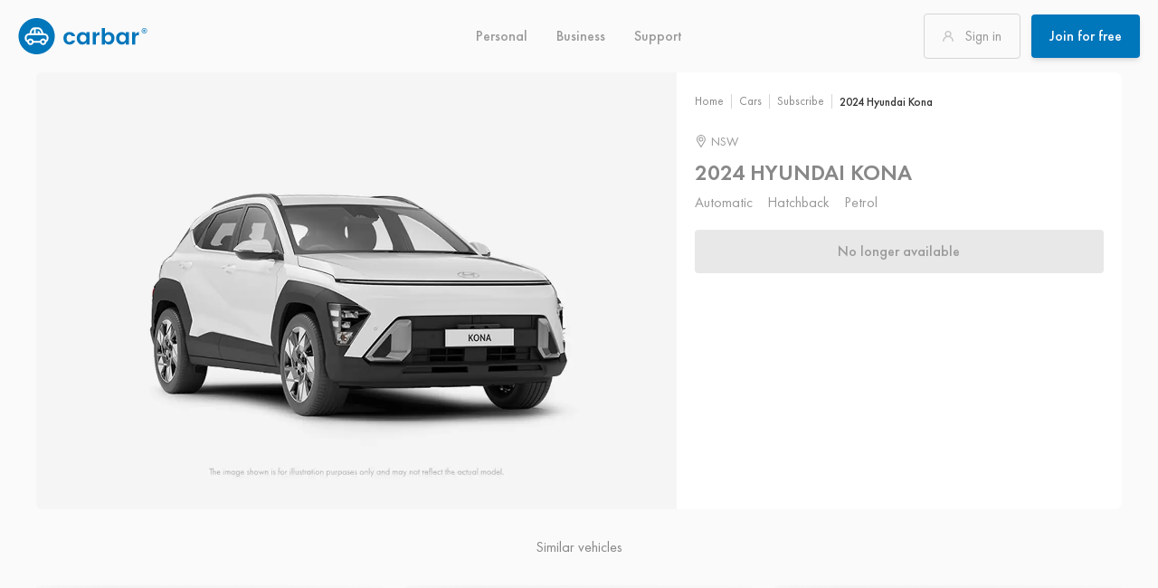

--- FILE ---
content_type: text/html;charset=utf-8
request_url: https://www.carbar.com.au/cars/subscribe/hyundai/kona/2024-hatchback-cbs-117512
body_size: 24891
content:
<!DOCTYPE html><html  lang="en-AU"><head><meta charset="utf-8"><meta name="viewport" content="width=device-width, initial-scale=1"><title>Subscribe to a 2024 Hyundai Kona for $265&#x2F;wk | carbar Australia</title><link rel="stylesheet" href="/_nuxt/entry.BjFmbbJI.css" crossorigin><link rel="stylesheet" href="/_nuxt/useCampaigns.BLY9BQHN.css" crossorigin><link rel="stylesheet" href="/_nuxt/VehicleUnavailable.B--dUyPx.css" crossorigin><link rel="modulepreload" as="script" crossorigin href="/_nuxt/BmKbYY1e.js"><link rel="modulepreload" as="script" crossorigin href="/_nuxt/tD7-_9V3.js"><link rel="modulepreload" as="script" crossorigin href="/_nuxt/Cv0oFoXC.js"><link rel="modulepreload" as="script" crossorigin href="/_nuxt/DzEKJnP0.js"><link rel="modulepreload" as="script" crossorigin href="/_nuxt/DuDy6Z4V.js"><link rel="modulepreload" as="script" crossorigin href="/_nuxt/CYHA5gCJ.js"><link rel="modulepreload" as="script" crossorigin href="/_nuxt/qK3O6BTz.js"><link rel="modulepreload" as="script" crossorigin href="/_nuxt/COybF6EC.js"><link rel="modulepreload" as="script" crossorigin href="/_nuxt/DlAUqK2U.js"><link rel="modulepreload" as="script" crossorigin href="/_nuxt/D79w2gUB.js"><link rel="modulepreload" as="script" crossorigin href="/_nuxt/B8iVEXWP.js"><link rel="modulepreload" as="script" crossorigin href="/_nuxt/CJL9c86j.js"><link rel="modulepreload" as="script" crossorigin href="/_nuxt/Chg-t814.js"><link rel="modulepreload" as="script" crossorigin href="/_nuxt/DLQ0R9Bl.js"><link rel="modulepreload" as="script" crossorigin href="/_nuxt/CQDXKSuF.js"><link rel="modulepreload" as="script" crossorigin href="/_nuxt/8jmIqz5p.js"><link rel="modulepreload" as="script" crossorigin href="/_nuxt/CXxEnu7s.js"><link rel="modulepreload" as="script" crossorigin href="/_nuxt/CoaRV4d4.js"><link rel="modulepreload" as="script" crossorigin href="/_nuxt/giLMgTwU.js"><link rel="modulepreload" as="script" crossorigin href="/_nuxt/CXoZf1oj.js"><link rel="modulepreload" as="script" crossorigin href="/_nuxt/DDj0FW2A.js"><link rel="modulepreload" as="script" crossorigin href="/_nuxt/C3NoFLU1.js"><link rel="modulepreload" as="script" crossorigin href="/_nuxt/Bq_CCw3U.js"><link rel="modulepreload" as="script" crossorigin href="/_nuxt/ihp2sFYp.js"><link rel="modulepreload" as="script" crossorigin href="/_nuxt/B0PIiD0e.js"><link rel="modulepreload" as="script" crossorigin href="/_nuxt/CgFpy21l.js"><link rel="modulepreload" as="script" crossorigin href="/_nuxt/BcNUoXGf.js"><link rel="modulepreload" as="script" crossorigin href="/_nuxt/B-Qoh8oY.js"><link rel="modulepreload" as="script" crossorigin href="/_nuxt/BpkQSS6i.js"><link rel="modulepreload" as="script" crossorigin href="/_nuxt/COiHMFXR.js"><link rel="modulepreload" as="script" crossorigin href="/_nuxt/CW1fAqcY.js"><link rel="modulepreload" as="script" crossorigin href="/_nuxt/D_Qk0lVH.js"><link rel="modulepreload" as="script" crossorigin href="/_nuxt/DYHy0x9o.js"><link rel="modulepreload" as="script" crossorigin href="/_nuxt/HYCJlCqq.js"><link rel="modulepreload" as="script" crossorigin href="/_nuxt/BCI_wd8Z.js"><link rel="modulepreload" as="script" crossorigin href="/_nuxt/CdsDv5et.js"><link rel="modulepreload" as="script" crossorigin href="/_nuxt/COP5FGqv.js"><link rel="modulepreload" as="script" crossorigin href="/_nuxt/C5MAYKcB.js"><link rel="modulepreload" as="script" crossorigin href="/_nuxt/C_ZhpWvk.js"><link rel="modulepreload" as="script" crossorigin href="/_nuxt/BBp6ZBti.js"><link rel="modulepreload" as="script" crossorigin href="/_nuxt/DCgeZYxW.js"><link rel="modulepreload" as="script" crossorigin href="/_nuxt/wH6u7h_E.js"><link rel="modulepreload" as="script" crossorigin href="/_nuxt/DNTP2THh.js"><link rel="modulepreload" as="script" crossorigin href="/_nuxt/Bu47-N8b.js"><link rel="modulepreload" as="script" crossorigin href="/_nuxt/Wp5rgBTV.js"><link rel="modulepreload" as="script" crossorigin href="/_nuxt/_ZdILRnW.js"><link rel="modulepreload" as="script" crossorigin href="/_nuxt/BecyHBQ3.js"><link rel="modulepreload" as="script" crossorigin href="/_nuxt/BKFvbJAU.js"><link rel="modulepreload" as="script" crossorigin href="/_nuxt/BYQLMrXj.js"><link rel="modulepreload" as="script" crossorigin href="/_nuxt/BiK4UIs9.js"><link rel="modulepreload" as="script" crossorigin href="/_nuxt/DqcqNE-e.js"><link rel="modulepreload" as="script" crossorigin href="/_nuxt/JbllVPuX.js"><link rel="modulepreload" as="script" crossorigin href="/_nuxt/BwJ35j1f.js"><link rel="modulepreload" as="script" crossorigin href="/_nuxt/PUYiSC05.js"><link rel="modulepreload" as="script" crossorigin href="/_nuxt/CE8H5zs-.js"><link rel="modulepreload" as="script" crossorigin href="/_nuxt/UV8LqjqN.js"><link rel="modulepreload" as="script" crossorigin href="/_nuxt/D8GS7sy-.js"><link rel="modulepreload" as="script" crossorigin href="/_nuxt/CxwZcnY3.js"><link rel="preload" as="fetch" fetchpriority="low" crossorigin="anonymous" href="/_nuxt/builds/meta/2b2cf537-6ce2-4ae8-9e74-097f03d73428.json"><link rel="prefetch" as="script" crossorigin href="/_nuxt/Dna7W18x.js"><link rel="prefetch" as="script" crossorigin href="/_nuxt/BUc6V8Wn.js"><link rel="prefetch" as="script" crossorigin href="/_nuxt/CnJ_3yQu.js"><link rel="prefetch" as="script" crossorigin href="/_nuxt/BlQ1jjIy.js"><meta name="format-detection" content="telephone=no"><link rel="icon" type="image/x-icon" href="/favicon.ico"><link rel="icon" type="image/svg+xml" href="/favicon.svg"><link rel="icon" type="image/png" sizes="16x16" href="/favicon-16x16.png"><link rel="icon" type="image/png" sizes="32x32" href="/favicon-32x32.png"><link rel="icon" type="image/png" sizes="192x192" href="/favicon-android-chrome-192x192.png"><link rel="icon" type="image/png" sizes="512x512" href="/favicon-android-chrome-512x512.png"><link rel="apple-touch-icon" sizes="180x180" href="/apple-touch-icon.png"><link rel="manifest" href="/site.webmanifest" crossorigin="use-credentials"><meta name="description" content="Get a 2024 Hyundai Kona with  a flexible car subscription. No loans, no long-term commitments. Subscribe now!"><meta name="keywords" content><link rel="canonical" href="https://www.carbar.com.au/cars/subscribe/hyundai/kona/2024-hatchback-cbs-117512"><meta property="og:type" content="website"><meta property="og:title" content="Subscribe to a 2024 Hyundai Kona for $265/wk | carbar Australia"><meta property="og:url" content="https://www.carbar.com.au/cars/subscribe/hyundai/kona/2024-hatchback-cbs-117512"><meta property="og:description" content="Get a 2024 Hyundai Kona with  a flexible car subscription. No loans, no long-term commitments. Subscribe now!"><meta property="og:image" content="https://images.carbar.com.au/app/vehicles/115484/Carbar-2024-Hyundai-Kona-246520240726-171517.webp"><meta property="og:image:width" content="1200"><meta property="og:image:height" content="630"><meta property="og:locale" content="en-AU"><meta name="twitter:card" content="summary_large_image"><meta name="twitter:site" content="@carbarcomau"><meta name="twitter:title" content="Subscribe to a 2024 Hyundai Kona for $265/wk | carbar Australia"><meta name="twitter:description" content="Get a 2024 Hyundai Kona with  a flexible car subscription. No loans, no long-term commitments. Subscribe now!"><meta name="twitter:image" content="https://images.carbar.com.au/app/vehicles/115484/Carbar-2024-Hyundai-Kona-246520240726-171517.webp"><script type="module" src="/_nuxt/BmKbYY1e.js" crossorigin></script></head><body  class="bg-gray-50"><div id="__nuxt"><div class="prose max-w-none antialiased"><!--[--><div style="height:px;"><div class="headroom" style="position:fixed;top:0;left:0;right:0;z-index:900;transform:translate3d(0, 0, 0);transition:all 250ms ease-in-out;"><!--[--><header class="main-header relative z-50 flex h-20 flex-wrap"><div class="lg:bg-gray-50 main-header--nav relative z-20 flex w-full justify-between px-5 duration-200"><div class="flex w-60 items-center"><a href="/" class="inline text-gray-575 hover:text-blue-400 hover:decoration-blue-400 duration-300 ease-out text-lg leading-normal underline underline-offset-2 decoration-gray-575"><!--[--><svg xmlns="http://www.w3.org/2000/svg" width="144" height="40" fill="none"><g clip-path="url(#clip0_2212_3929)"><path fill="#0076BB" d="M51.953 27.417q-1.862-1.91-1.863-5.074c0-2.11.62-3.796 1.863-5.07q1.86-1.91 4.827-1.91 2.475 0 4.14 1.2 1.665 1.201 2.23 3.407h-3.724q-.66-1.69-2.646-1.69-1.495 0-2.34 1.09-.846 1.091-.847 2.977 0 1.886.847 2.976.844 1.09 2.34 1.09 1.96 0 2.646-1.716h3.724q-.588 2.13-2.267 3.38t-4.103 1.25q-2.966 0-4.827-1.91M66.617 27.353q-1.826-1.971-1.827-5.033c0-2.04.603-3.713 1.813-5.01q1.814-1.946 4.607-1.947 2.794 0 4.263 2.304V15.56h3.43v13.573h-3.43v-2.276q-1.546 2.474-4.287 2.473c-1.826 0-3.353-.657-4.57-1.973zm7.78-2.083q1.075-1.066 1.076-2.927-.001-1.86-1.076-2.926-1.079-1.066-2.524-1.067-1.445.002-2.51 1.053-1.066 1.054-1.067 2.917c0 1.243.36 2.22 1.077 2.94q1.08 1.078 2.51 1.077c.954 0 1.794-.354 2.51-1.067zM86.033 15.557v2.4q1.37-2.596 3.97-2.597v3.527h-.856q-1.546-.001-2.327.773-.784.77-.783 2.657v6.81h-3.454V15.553h3.454zM95.907 17.667q1.445-2.305 4.236-2.304 2.791 0 4.607 1.947c1.206 1.3 1.813 2.973 1.813 5.023q.001 3.074-1.813 5.034-1.815 1.96-4.57 1.96-2.757 0-4.274-2.474v2.277h-3.453V11h3.453v6.667m6.089 7.593c.71-.72 1.067-1.697 1.067-2.94q.002-1.863-1.067-2.917-1.064-1.052-2.51-1.053-1.445.001-2.51 1.067t-1.066 2.926q0 1.861 1.067 2.927 1.064 1.066 2.51 1.067 1.444 0 2.509-1.077M110.153 27.353q-1.824-1.971-1.823-5.033c0-2.04.603-3.713 1.813-5.01q1.811-1.946 4.607-1.947 2.794 0 4.263 2.304V15.56h3.43v13.573h-3.43v-2.276q-1.543 2.474-4.286 2.473-2.745 0-4.57-1.973zm7.78-2.083q1.079-1.066 1.077-2.927 0-1.86-1.077-2.926-1.08-1.066-2.523-1.067-1.444.002-2.513 1.053-1.064 1.054-1.064 2.917c0 1.243.36 2.22 1.077 2.94s1.557 1.077 2.51 1.077 1.793-.354 2.51-1.067zM129.57 15.557v2.4q1.37-2.596 3.97-2.597v3.527h-.857q-1.546-.001-2.326.773-.785.77-.784 2.657v6.81h-3.453V15.553h3.453zM140.566 13.49q0-.384-.26-.607-.26-.224-.68-.223h-1.143v2.624h.797v-.877l.603.877h.993l-.863-1.057q.556-.161.557-.737zm-1.203.307h-.087v-.54h.087q.39 0 .39.267c0 .176-.13.273-.39.273"></path><path fill="#0076BB" d="M142.28 12.83a3 3 0 0 0-.64-.953 3 3 0 0 0-2.12-.874q-.62 0-1.16.234a2.986 2.986 0 0 0-1.824 2.76q0 .62.234 1.16a3 3 0 0 0 1.59 1.59q.545.233 1.16.233.616 0 1.166-.233a3 3 0 0 0 .954-.64q.405-.405.64-.95.233-.546.233-1.16 0-.616-.233-1.167m-.544 2.097q-.19.434-.516.763a2.4 2.4 0 0 1-.764.517q-.436.19-.933.19t-.933-.19q-.434-.191-.764-.517a2.5 2.5 0 0 1-.516-.763q-.19-.434-.19-.934 0-.499.19-.933t.516-.763q.327-.326.764-.517.434-.19.933-.19t.933.19q.434.191.764.517.325.329.516.763.19.437.19.933c0 .33-.063.644-.19.934M20.5 40c11.046 0 20-8.954 20-20s-8.954-20-20-20S.5 8.954.5 20s8.954 20 20 20"></path><path fill="#fff" d="M28.9 16.867h-.833l-.027-.074c-.103-.28-.203-.573-.3-.856-.36-1.05-.733-2.137-1.387-3.137-1.013-1.55-2.886-2.634-4.55-2.634H18.46c-2.3 0-4.21 1.537-5.24 4.217-.1.26-.287 1.097-.55 2.483h-.57a4.746 4.746 0 0 0-4.74 4.74v.867c0 1.824 1.107 3.537 2.763 4.304.28 1.723 1.83 3.053 3.58 3.053 1.6 0 3.04-1.09 3.484-2.617h6.99a3.66 3.66 0 0 0 3.483 2.617c1.82 0 3.417-1.45 3.607-3.257a4.74 4.74 0 0 0 2.376-4.103v-.867a4.746 4.746 0 0 0-4.74-4.74zm-11.403-4.51v4.51h-2.77c.24-1.22.353-1.684.38-1.76.323-.84 1.053-2.27 2.39-2.75m4.543 2.08c-.497.25-.7.856-.45 1.356l.537 1.07h-2.604v-4.676h2.284c1.136 0 2.3.866 2.856 1.72.514.786.834 1.716 1.174 2.706q.043.126.086.25h-1.536l-.987-1.976c-.25-.5-.86-.7-1.357-.45zm-9.88 11.326a1.61 1.61 0 0 1 1.543-1.167 1.617 1.617 0 0 1 1.607 1.607c0 .137-.017.267-.053.404v.016a1.62 1.62 0 0 1-1.554 1.187 1.616 1.616 0 0 1-1.606-1.61q0-.22.063-.44zm19.46-4.157v.867c0 .72-.3 1.427-.81 1.934a3.59 3.59 0 0 0-3.15-1.83c-1.6 0-3.04 1.093-3.483 2.616h-6.99a3.66 3.66 0 0 0-3.484-2.617c-1.403 0-2.66.797-3.263 2.05a2.7 2.7 0 0 1-1.057-2.15v-.866c0-1.5 1.22-2.72 2.72-2.72h16.8c1.5 0 2.72 1.22 2.72 2.72zm-5.51 4.177c.19-.7.827-1.187 1.55-1.187s1.317.45 1.53 1.117q.076.238.077.49 0 .177-.044.364v.016a1.61 1.61 0 0 1-1.563 1.227c-.743 0-1.36-.487-1.55-1.187a1.5 1.5 0 0 1-.057-.42c0-.136.02-.28.057-.42"></path></g></svg><!--]--></a></div><div class="flex-end ml-auto flex"><button class="hamburger hamburger--spring js-hamburger relative ml-auto flex items-center lg:hidden" type="button"><span class="hamburger-box"><span class="hamburger-inner"></span></span></button></div><div class="hidden flex-1 justify-center lg:flex"><ul class="m-0 flex list-none gap-x-2"><!--[--><li class="flex cursor-pointer"><a href="/cars/subscribe" class="flex items-center px-4 font-medium delay-75 duration-200 text-gray-600 hover:text-blue-400 inline text-gray-575 hover:text-blue-400 hover:decoration-blue-400 duration-300 ease-out text-base leading-normal decoration-gray-575 flex items-center px-4 font-medium delay-75 duration-200 text-gray-600 hover:text-blue-400"><!--[-->Personal<!--]--></a></li><li class="flex cursor-pointer"><a href="/business" class="flex items-center px-4 font-medium delay-75 duration-200 text-gray-600 hover:text-blue-400 inline text-gray-575 hover:text-blue-400 hover:decoration-blue-400 duration-300 ease-out text-base leading-normal decoration-gray-575 flex items-center px-4 font-medium delay-75 duration-200 text-gray-600 hover:text-blue-400"><!--[-->Business<!--]--></a></li><li class="flex cursor-pointer"><a class="flex items-center px-4 font-medium delay-75 duration-200 text-gray-600 hover:text-blue-400 inline text-gray-575 hover:text-blue-400 hover:decoration-blue-400 duration-300 ease-out text-base leading-normal decoration-gray-575 flex items-center px-4 font-medium delay-75 duration-200 text-gray-600 hover:text-blue-400"><!--[-->Support<!--]--></a></li><!--]--></ul></div><div class="hidden w-60 flex-1 items-center justify-end lg:flex lg:flex-none"><div class="flex h-full items-center space-x-4 lg:space-x-3"><!----><a href="/secure/login" class="group flex h-fit items-center inline text-gray-575 hover:text-blue-400 hover:decoration-blue-400 duration-300 ease-out text-lg leading-normal decoration-gray-575 group flex h-fit items-center"><!--[--><button class="bg-transparent border border-gray-400 hover:border-orange-400 text-gray-600 hover:text-orange-400 font-normal text-base leading-none border-gray-400 w-full md:w-auto shadow-none rounded px-4 py-3 sm:px-5 sm:py-4 h-auto min-h-[3rem] relative transition-all ease-in focus:outline-none disabled:bg-gray-200 disabled:text-gray-600 disabled:shadow-none hidden lg:flex group w-full hidden lg:flex hidden lg:flex group w-full hidden lg:flex"><!----><!--[--><div class="flex items-center justify-center align-middle"><div class="order-first mr-3 flex align-middle"><!--[--><svg xmlns="http://www.w3.org/2000/svg" fill="currentColor" stroke="currentColor" class="w-3 h-auto h-3 w-3 fill-current text-gray-500 transition-all group-hover:text-orange-400" viewBox="0 0 767.6 809.9"><path d="M385.6 0c129.7 0 234.2 108.1 234.2 237.8 0 68.5-28.8 129.7-79.3 176.6 136.9 61.3 227 198.2 227 349.5 0 61.3-97.3 61.3-97.3 0 0-158.6-126.1-288.3-284.7-288.3S97.3 605.4 97.3 764c0 61.3-97.3 61.3-97.3 0 0-151.3 90.1-288.3 227-349.6-50.4-46.8-79.3-108.1-79.3-176.6C147.8 108.1 255.9 0 385.6 0zm0 97.3c-79.3 0-140.5 61.3-140.5 140.5 0 39.6 14.4 72.1 39.6 97.3 54.1 54.1 144.1 54.1 198.2 0 25.2-25.2 39.6-57.7 39.6-97.3 0-79.2-61.2-140.5-136.9-140.5z"></path></svg><!--]--></div><div class="flex whitespace-normal text-left"><!--[--> Sign in <!--]--></div></div><!--]--></button><span class="flex lg:hidden">Sign in</span><!--]--></a><a href="/sign-up#personal" class="flex h-fit items-center inline text-gray-575 hover:text-blue-400 hover:decoration-blue-400 duration-300 ease-out text-lg leading-normal decoration-gray-575 flex h-fit items-center"><!--[--><button class="bg-blue-400 hover:bg-sky-600 text-white font-medium text-base leading-none border-gray-400 w-full shadow-md rounded px-4 py-3 sm:px-5 sm:py-4 h-auto min-h-[3rem] relative transition-all ease-in focus:outline-none disabled:bg-gray-200 disabled:text-gray-600 disabled:shadow-none"><!----><!--[--> Join for free <!--]--></button><!--]--></a></div></div></div><div class="absolute bottom-0 hidden w-full lg:block"><!--[--><div class="lg:z-0 lg:-translate-y-full lg:opacity-0 lg:pointer-events-none fixed top-0 z-0 hidden h-screen w-screen bg-transparent lg:block"></div><div class="lg:z-0 lg:-translate-y-full lg:opacity-0 lg:pointer-events-none w-full transform transition duration-300 lg:absolute lg:top-0 lg:flex lg:bg-white lg:shadow-lg"><!--[--><div class="container"><div class="flex w-full flex-row pb-4 pt-0 lg:py-12"><div class="order-2 hidden justify-items-end lg:flex"><span class="cursor-pointer"><svg xmlns="http://www.w3.org/2000/svg" width="20" height="20" aria-hidden="true" data-icon="times" data-prefix="fal" viewBox="0 0 320 512" class="650 h-5 w-5 hover:text-blue-400"><path fill="currentColor" d="M193.94 256 296.5 153.44l21.15-21.15c3.12-3.12 3.12-8.19 0-11.31l-22.63-22.63c-3.12-3.12-8.19-3.12-11.31 0L160 222.06 36.29 98.34c-3.12-3.12-8.19-3.12-11.31 0L2.34 120.97c-3.12 3.12-3.12 8.19 0 11.31L126.06 256 2.34 379.71c-3.12 3.12-3.12 8.19 0 11.31l22.63 22.63c3.12 3.12 8.19 3.12 11.31 0L160 289.94 262.56 392.5l21.15 21.15c3.12 3.12 8.19 3.12 11.31 0l22.63-22.63c3.12-3.12 3.12-8.19 0-11.31z"></path></svg></span></div><div class="order-1 flex w-full flex-col gap-x-10 lg:flex-row"><div class="w-full lg:w-1/3"><p class="mt-4 pb-3 text-base font-medium leading-none text-blue-400 md:text-lg lg:m-0"> All inclusive, flexible car packages </p><div class="flex w-full"><p class="m-0 text-base md:text-lg"><a href="/cars/subscribe" class="font-medium inline text-gray-700 hover:text-blue-400 hover:decoration-blue-400 duration-300 ease-out text-base md:text-lg leading-normal underline underline-offset-2 decoration-gray-700 font-medium"><!--[-->Browse cars<!--]--></a> available on subscription </p></div><ul class="list-none col-count-1 m-0 mt-4"><!--[--><li class=""><div class="p-0 lg:pl-8 relative flex"><span class="top-0 items-start absolute left-0"><!--[--><svg xmlns="http://www.w3.org/2000/svg" fill="none" class="h-4 w-4 fill-current text-gray-500 my-2.5 hidden h-[22px] w-[22px] text-gray-500 lg:flex" viewBox="0 0 19 21"><g fill="currentColor" clip-path="url(#clip0_2212_5570)"><path d="M18.084 4.404a12.2 12.2 0 0 0-8.776-.108 12.2 12.2 0 0 0-8.777.108.85.85 0 0 0-.531.784v12.694a.843.843 0 0 0 .755.84.85.85 0 0 0 .405-.056 10.52 10.52 0 0 1 7.833 0h.012q.131.049.27.052c.013 0 .023.006.033.006s.03-.006.046-.007q.075-.004.15-.022l.076-.02q.021-.002.042-.011a10.52 10.52 0 0 1 7.833 0 .848.848 0 0 0 1.16-.782V5.188a.84.84 0 0 0-.531-.784M8.462 16.7a12.2 12.2 0 0 0-6.77 0V5.776a10.5 10.5 0 0 1 6.77 0zm8.461 0a12.2 12.2 0 0 0-6.769 0V5.776a10.5 10.5 0 0 1 6.77 0z"></path></g></svg><!--]--></span><!--[--><a href="/car-subscription" class="group w-full py-2 md:py-3 inline text-gray-650 hover:text-blue-400 hover:decoration-blue-400 duration-300 ease-out text-base leading-normal decoration-gray-575 group w-full py-2 md:py-3"><!--[--><span>How it works</span><!--]--></a><!--]--></div></li><li class=""><div class="p-0 lg:pl-8 relative flex"><span class="top-0 items-start absolute left-0"><!--[--><svg xmlns="http://www.w3.org/2000/svg" fill="none" class="h-4 w-4 fill-current text-gray-500 my-2.5 hidden h-[22px] w-[22px] text-gray-500 lg:flex" viewBox="0 0 19 21"><g fill="currentColor" clip-path="url(#clip0_2212_5570)"><path d="M18.084 4.404a12.2 12.2 0 0 0-8.776-.108 12.2 12.2 0 0 0-8.777.108.85.85 0 0 0-.531.784v12.694a.843.843 0 0 0 .755.84.85.85 0 0 0 .405-.056 10.52 10.52 0 0 1 7.833 0h.012q.131.049.27.052c.013 0 .023.006.033.006s.03-.006.046-.007q.075-.004.15-.022l.076-.02q.021-.002.042-.011a10.52 10.52 0 0 1 7.833 0 .848.848 0 0 0 1.16-.782V5.188a.84.84 0 0 0-.531-.784M8.462 16.7a12.2 12.2 0 0 0-6.77 0V5.776a10.5 10.5 0 0 1 6.77 0zm8.461 0a12.2 12.2 0 0 0-6.769 0V5.776a10.5 10.5 0 0 1 6.77 0z"></path></g></svg><!--]--></span><!--[--><a href="/electric-vehicles" class="group w-full py-2 md:py-3 inline text-gray-650 hover:text-blue-400 hover:decoration-blue-400 duration-300 ease-out text-base leading-normal decoration-gray-575 group w-full py-2 md:py-3"><!--[--><span>Electric car subscription</span><!--]--></a><!--]--></div></li><li class=""><div class="p-0 lg:pl-8 relative flex"><span class="top-0 items-start absolute left-0"><!--[--><svg xmlns="http://www.w3.org/2000/svg" fill="none" class="h-4 w-4 fill-current text-gray-500 my-2.5 hidden h-[22px] w-[22px] text-gray-500 lg:flex" viewBox="0 0 19 21"><g fill="currentColor" clip-path="url(#clip0_2212_5570)"><path d="M18.084 4.404a12.2 12.2 0 0 0-8.776-.108 12.2 12.2 0 0 0-8.777.108.85.85 0 0 0-.531.784v12.694a.843.843 0 0 0 .755.84.85.85 0 0 0 .405-.056 10.52 10.52 0 0 1 7.833 0h.012q.131.049.27.052c.013 0 .023.006.033.006s.03-.006.046-.007q.075-.004.15-.022l.076-.02q.021-.002.042-.011a10.52 10.52 0 0 1 7.833 0 .848.848 0 0 0 1.16-.782V5.188a.84.84 0 0 0-.531-.784M8.462 16.7a12.2 12.2 0 0 0-6.77 0V5.776a10.5 10.5 0 0 1 6.77 0zm8.461 0a12.2 12.2 0 0 0-6.769 0V5.776a10.5 10.5 0 0 1 6.77 0z"></path></g></svg><!--]--></span><!--[--><a href="/compare-car-subscriptions-vs-leasing" class="group w-full py-2 md:py-3 inline text-gray-650 hover:text-blue-400 hover:decoration-blue-400 duration-300 ease-out text-base leading-normal decoration-gray-575 group w-full py-2 md:py-3"><!--[--><span>Compare car subscriptions vs leasing</span><!--]--></a><!--]--></div></li><li class=""><div class="p-0 lg:pl-8 relative flex"><span class="top-0 items-start absolute left-0"><!--[--><svg xmlns="http://www.w3.org/2000/svg" fill="none" class="h-4 w-4 fill-current text-gray-500 my-2.5 hidden h-[22px] w-[22px] text-gray-500 lg:flex" viewBox="0 0 19 21"><g fill="currentColor" clip-path="url(#clip0_2212_5570)"><path d="M18.084 4.404a12.2 12.2 0 0 0-8.776-.108 12.2 12.2 0 0 0-8.777.108.85.85 0 0 0-.531.784v12.694a.843.843 0 0 0 .755.84.85.85 0 0 0 .405-.056 10.52 10.52 0 0 1 7.833 0h.012q.131.049.27.052c.013 0 .023.006.033.006s.03-.006.046-.007q.075-.004.15-.022l.076-.02q.021-.002.042-.011a10.52 10.52 0 0 1 7.833 0 .848.848 0 0 0 1.16-.782V5.188a.84.84 0 0 0-.531-.784M8.462 16.7a12.2 12.2 0 0 0-6.77 0V5.776a10.5 10.5 0 0 1 6.77 0zm8.461 0a12.2 12.2 0 0 0-6.769 0V5.776a10.5 10.5 0 0 1 6.77 0z"></path></g></svg><!--]--></span><!--[--><a href="/sell-my-car" class="group w-full py-2 md:py-3 inline text-gray-650 hover:text-blue-400 hover:decoration-blue-400 duration-300 ease-out text-base leading-normal decoration-gray-575 group w-full py-2 md:py-3"><!--[--><span>Trade in to subscribe</span><!--]--></a><!--]--></div></li><!--]--></ul></div></div></div></div><!--]--></div><!--]--><!--[--><div class="lg:z-0 lg:-translate-y-full lg:opacity-0 lg:pointer-events-none fixed top-0 z-0 hidden h-screen w-screen bg-transparent lg:block"></div><div class="lg:z-0 lg:-translate-y-full lg:opacity-0 lg:pointer-events-none w-full transform transition duration-300 lg:absolute lg:top-0 lg:flex lg:bg-white lg:shadow-lg"><!--[--><div class="container"><div class="flex w-full flex-row pb-4 pt-0 lg:py-12"><div class="order-2 hidden justify-items-end lg:flex"><span class="cursor-pointer"><svg xmlns="http://www.w3.org/2000/svg" width="20" height="20" aria-hidden="true" data-icon="times" data-prefix="fal" viewBox="0 0 320 512" class="650 h-5 w-5 hover:text-blue-400"><path fill="currentColor" d="M193.94 256 296.5 153.44l21.15-21.15c3.12-3.12 3.12-8.19 0-11.31l-22.63-22.63c-3.12-3.12-8.19-3.12-11.31 0L160 222.06 36.29 98.34c-3.12-3.12-8.19-3.12-11.31 0L2.34 120.97c-3.12 3.12-3.12 8.19 0 11.31L126.06 256 2.34 379.71c-3.12 3.12-3.12 8.19 0 11.31l22.63 22.63c3.12 3.12 8.19 3.12 11.31 0L160 289.94 262.56 392.5l21.15 21.15c3.12 3.12 8.19 3.12 11.31 0l22.63-22.63c3.12-3.12 3.12-8.19 0-11.31z"></path></svg></span></div><div class="order-1 flex w-full flex-col gap-x-10 lg:flex-row"><div class="w-full lg:w-1/3"><p class="mt-4 pb-3 text-base font-medium leading-none text-blue-400 md:text-lg lg:m-0"> Simplified business solution </p><ul class="list-none col-count-1 m-0"><!--[--><li class=""><div class="p-0 lg:pl-8 relative flex"><span class="top-0 items-start absolute left-0"><!--[--><svg xmlns="http://www.w3.org/2000/svg" fill="none" class="h-4 w-4 fill-current text-gray-500 my-2.5 hidden h-[22px] w-[22px] text-gray-500 lg:flex" viewBox="0 0 19 21"><g fill="currentColor" clip-path="url(#clip0_2212_5570)"><path d="M18.084 4.404a12.2 12.2 0 0 0-8.776-.108 12.2 12.2 0 0 0-8.777.108.85.85 0 0 0-.531.784v12.694a.843.843 0 0 0 .755.84.85.85 0 0 0 .405-.056 10.52 10.52 0 0 1 7.833 0h.012q.131.049.27.052c.013 0 .023.006.033.006s.03-.006.046-.007q.075-.004.15-.022l.076-.02q.021-.002.042-.011a10.52 10.52 0 0 1 7.833 0 .848.848 0 0 0 1.16-.782V5.188a.84.84 0 0 0-.531-.784M8.462 16.7a12.2 12.2 0 0 0-6.77 0V5.776a10.5 10.5 0 0 1 6.77 0zm8.461 0a12.2 12.2 0 0 0-6.769 0V5.776a10.5 10.5 0 0 1 6.77 0z"></path></g></svg><!--]--></span><!--[--><a href="/business/novated-lease" class="group w-full py-2 md:py-3 inline text-gray-650 hover:text-blue-400 hover:decoration-blue-400 duration-300 ease-out text-base leading-normal decoration-gray-575 group w-full py-2 md:py-3"><!--[--><span>Novated lease</span><!--]--></a><!--]--></div></li><li class=""><div class="p-0 lg:pl-8 relative flex"><span class="top-0 items-start absolute left-0"><!--[--><svg xmlns="http://www.w3.org/2000/svg" fill="none" class="h-4 w-4 fill-current text-gray-500 my-2.5 hidden h-[22px] w-[22px] text-gray-500 lg:flex" viewBox="0 0 19 21"><g fill="currentColor" clip-path="url(#clip0_2212_5570)"><path d="M18.084 4.404a12.2 12.2 0 0 0-8.776-.108 12.2 12.2 0 0 0-8.777.108.85.85 0 0 0-.531.784v12.694a.843.843 0 0 0 .755.84.85.85 0 0 0 .405-.056 10.52 10.52 0 0 1 7.833 0h.012q.131.049.27.052c.013 0 .023.006.033.006s.03-.006.046-.007q.075-.004.15-.022l.076-.02q.021-.002.042-.011a10.52 10.52 0 0 1 7.833 0 .848.848 0 0 0 1.16-.782V5.188a.84.84 0 0 0-.531-.784M8.462 16.7a12.2 12.2 0 0 0-6.77 0V5.776a10.5 10.5 0 0 1 6.77 0zm8.461 0a12.2 12.2 0 0 0-6.769 0V5.776a10.5 10.5 0 0 1 6.77 0z"></path></g></svg><!--]--></span><!--[--><a href="/business/novated-subscription" class="group w-full py-2 md:py-3 inline text-gray-650 hover:text-blue-400 hover:decoration-blue-400 duration-300 ease-out text-base leading-normal decoration-gray-575 group w-full py-2 md:py-3"><!--[--><span>Novated subscription</span><!--]--></a><!--]--></div></li><li class=""><div class="p-0 lg:pl-8 relative flex"><span class="top-0 items-start absolute left-0"><!--[--><svg xmlns="http://www.w3.org/2000/svg" fill="none" class="h-4 w-4 fill-current text-gray-500 my-2.5 hidden h-[22px] w-[22px] text-gray-500 lg:flex" viewBox="0 0 19 21"><g fill="currentColor" clip-path="url(#clip0_2212_5570)"><path d="M18.084 4.404a12.2 12.2 0 0 0-8.776-.108 12.2 12.2 0 0 0-8.777.108.85.85 0 0 0-.531.784v12.694a.843.843 0 0 0 .755.84.85.85 0 0 0 .405-.056 10.52 10.52 0 0 1 7.833 0h.012q.131.049.27.052c.013 0 .023.006.033.006s.03-.006.046-.007q.075-.004.15-.022l.076-.02q.021-.002.042-.011a10.52 10.52 0 0 1 7.833 0 .848.848 0 0 0 1.16-.782V5.188a.84.84 0 0 0-.531-.784M8.462 16.7a12.2 12.2 0 0 0-6.77 0V5.776a10.5 10.5 0 0 1 6.77 0zm8.461 0a12.2 12.2 0 0 0-6.769 0V5.776a10.5 10.5 0 0 1 6.77 0z"></path></g></svg><!--]--></span><!--[--><a href="/business/novated-ev-subscription" class="group w-full py-2 md:py-3 inline text-gray-650 hover:text-blue-400 hover:decoration-blue-400 duration-300 ease-out text-base leading-normal decoration-gray-575 group w-full py-2 md:py-3"><!--[--><span>Novated EV subscription</span><!--]--></a><!--]--></div></li><li class=""><div class="p-0 lg:pl-8 relative flex"><span class="top-0 items-start absolute left-0"><!--[--><svg xmlns="http://www.w3.org/2000/svg" fill="none" class="h-4 w-4 fill-current text-gray-500 my-2.5 hidden h-[22px] w-[22px] text-gray-500 lg:flex" viewBox="0 0 19 21"><g fill="currentColor" clip-path="url(#clip0_2212_5570)"><path d="M18.084 4.404a12.2 12.2 0 0 0-8.776-.108 12.2 12.2 0 0 0-8.777.108.85.85 0 0 0-.531.784v12.694a.843.843 0 0 0 .755.84.85.85 0 0 0 .405-.056 10.52 10.52 0 0 1 7.833 0h.012q.131.049.27.052c.013 0 .023.006.033.006s.03-.006.046-.007q.075-.004.15-.022l.076-.02q.021-.002.042-.011a10.52 10.52 0 0 1 7.833 0 .848.848 0 0 0 1.16-.782V5.188a.84.84 0 0 0-.531-.784M8.462 16.7a12.2 12.2 0 0 0-6.77 0V5.776a10.5 10.5 0 0 1 6.77 0zm8.461 0a12.2 12.2 0 0 0-6.769 0V5.776a10.5 10.5 0 0 1 6.77 0z"></path></g></svg><!--]--></span><!--[--><a href="/business/fleet-subscription" class="group w-full py-2 md:py-3 inline text-gray-650 hover:text-blue-400 hover:decoration-blue-400 duration-300 ease-out text-base leading-normal decoration-gray-575 group w-full py-2 md:py-3"><!--[--><span>Fleet subscription</span><!--]--></a><!--]--></div></li><li class=""><div class="p-0 lg:pl-8 relative flex"><span class="top-0 items-start absolute left-0"><!--[--><svg xmlns="http://www.w3.org/2000/svg" fill="none" class="h-4 w-4 fill-current text-gray-500 my-2.5 hidden h-[22px] w-[22px] text-gray-500 lg:flex" viewBox="0 0 19 21"><g fill="currentColor" clip-path="url(#clip0_2212_5570)"><path d="M18.084 4.404a12.2 12.2 0 0 0-8.776-.108 12.2 12.2 0 0 0-8.777.108.85.85 0 0 0-.531.784v12.694a.843.843 0 0 0 .755.84.85.85 0 0 0 .405-.056 10.52 10.52 0 0 1 7.833 0h.012q.131.049.27.052c.013 0 .023.006.033.006s.03-.006.046-.007q.075-.004.15-.022l.076-.02q.021-.002.042-.011a10.52 10.52 0 0 1 7.833 0 .848.848 0 0 0 1.16-.782V5.188a.84.84 0 0 0-.531-.784M8.462 16.7a12.2 12.2 0 0 0-6.77 0V5.776a10.5 10.5 0 0 1 6.77 0zm8.461 0a12.2 12.2 0 0 0-6.769 0V5.776a10.5 10.5 0 0 1 6.77 0z"></path></g></svg><!--]--></span><!--[--><a href="/business/tools-of-trade/employee-benefits" class="group w-full py-2 md:py-3 inline text-gray-650 hover:text-blue-400 hover:decoration-blue-400 duration-300 ease-out text-base leading-normal decoration-gray-575 group w-full py-2 md:py-3"><!--[--><span>Employee benefits</span><!--]--></a><!--]--></div></li><!--]--></ul></div></div></div></div><!--]--></div><!--]--><!--[--><div class="lg:z-0 lg:-translate-y-full lg:opacity-0 lg:pointer-events-none fixed top-0 z-0 hidden h-screen w-screen bg-transparent lg:block"></div><div class="lg:z-0 lg:-translate-y-full lg:opacity-0 lg:pointer-events-none w-full transform transition duration-300 lg:absolute lg:top-0 lg:flex lg:bg-white lg:shadow-lg"><!--[--><div class="container"><div class="flex w-full flex-row pb-4 pt-0 lg:py-12"><div class="order-2 hidden justify-items-end lg:flex"><span class="cursor-pointer"><svg xmlns="http://www.w3.org/2000/svg" width="20" height="20" aria-hidden="true" data-icon="times" data-prefix="fal" viewBox="0 0 320 512" class="650 h-5 w-5 hover:text-blue-400"><path fill="currentColor" d="M193.94 256 296.5 153.44l21.15-21.15c3.12-3.12 3.12-8.19 0-11.31l-22.63-22.63c-3.12-3.12-8.19-3.12-11.31 0L160 222.06 36.29 98.34c-3.12-3.12-8.19-3.12-11.31 0L2.34 120.97c-3.12 3.12-3.12 8.19 0 11.31L126.06 256 2.34 379.71c-3.12 3.12-3.12 8.19 0 11.31l22.63 22.63c3.12 3.12 8.19 3.12 11.31 0L160 289.94 262.56 392.5l21.15 21.15c3.12 3.12 8.19 3.12 11.31 0l22.63-22.63c3.12-3.12 3.12-8.19 0-11.31z"></path></svg></span></div><div class="order-1 flex w-full flex-col gap-x-10 lg:flex-row"><div class="w-full lg:w-1/3"><p class="mt-4 pb-3 text-base font-medium leading-none text-blue-400 md:text-lg lg:m-0"> Help and support </p><div class="flex flex-wrap lg:gap-x-10"><div class="w-full"><div class="flex flex-col text-gray-600"><p class="m-0 py-1"> We are here when you need us. </p><p class="m-0 py-1 lg:mb-4"> Our customer support team are available <br> Mon - Fri 9:00am to 5:00pm. </p><div class="my-4"><p class="m-0"> 24/7 Roadside assistance </p><a href="tel:1300227365" rel="noopener noreferrer" class="font-medium inline text-gray-650 hover:text-blue-400 hover:decoration-blue-400 duration-300 ease-out text-lg leading-normal underline underline-offset-2 decoration-gray-575 font-medium"><!--[-->1300 227 365<!--]--></a></div><div class="my-4"><p class="m-0">Accident management</p><a href="tel:1300620685" rel="noopener noreferrer" class="font-medium inline text-gray-650 hover:text-blue-400 hover:decoration-blue-400 duration-300 ease-out text-lg leading-normal underline underline-offset-2 decoration-gray-575 font-medium"><!--[-->1300 620 685<!--]--></a></div></div></div></div><ul class="list-none col-count-1 m-0 mt-4"><!--[--><li class=""><div class="p-0 lg:pl-8 relative flex"><span class="top-0 items-start absolute left-0"><!--[--><svg xmlns="http://www.w3.org/2000/svg" fill="none" class="h-4 w-4 fill-current text-gray-500 my-2.5 hidden h-[22px] w-[22px] text-gray-500 lg:flex" viewBox="0 0 19 21"><g fill="currentColor" clip-path="url(#clip0_2212_5570)"><path d="M18.084 4.404a12.2 12.2 0 0 0-8.776-.108 12.2 12.2 0 0 0-8.777.108.85.85 0 0 0-.531.784v12.694a.843.843 0 0 0 .755.84.85.85 0 0 0 .405-.056 10.52 10.52 0 0 1 7.833 0h.012q.131.049.27.052c.013 0 .023.006.033.006s.03-.006.046-.007q.075-.004.15-.022l.076-.02q.021-.002.042-.011a10.52 10.52 0 0 1 7.833 0 .848.848 0 0 0 1.16-.782V5.188a.84.84 0 0 0-.531-.784M8.462 16.7a12.2 12.2 0 0 0-6.77 0V5.776a10.5 10.5 0 0 1 6.77 0zm8.461 0a12.2 12.2 0 0 0-6.769 0V5.776a10.5 10.5 0 0 1 6.77 0z"></path></g></svg><!--]--></span><!--[--><a href="https://support.carbar.com.au" rel="noopener noreferrer" class="group w-full py-2 md:py-3 inline text-gray-650 hover:text-blue-400 hover:decoration-blue-400 duration-300 ease-out text-base leading-normal decoration-gray-575 group w-full py-2 md:py-3"><!--[--><span>FAQs</span><!--]--></a><!--]--></div></li><!--]--></ul></div></div></div></div><!--]--></div><!--]--></div><div class="-translate-x-full opacity-0 mobile-menu absolute inset-0 h-screen max-h-screen w-full overflow-y-auto bg-white pb-10 pt-20 duration-200 lg:hidden"><div><div class="user-dashboard mt-1 px-4"><div class="flex flex-col items-center justify-center gap-y-4 rounded bg-gray-50 p-4"><!----><div class="flex w-full items-center justify-center"><a href="/sign-up#personal" class="flex w-full items-center inline text-gray-575 hover:text-blue-400 hover:decoration-blue-400 duration-300 ease-out text-lg leading-normal decoration-gray-575 flex w-full items-center"><!--[--><button class="bg-blue-400 text-white font-medium text-base leading-none border-gray-400 w-full shadow-md rounded px-4 py-3 sm:px-5 sm:py-4 h-auto min-h-[3rem] relative transition-all ease-in focus:outline-none disabled:bg-gray-200 disabled:text-gray-600 disabled:shadow-none"><!----><!--[--> Join for free <!--]--></button><!--]--></a></div><div class="flex w-full items-center justify-center"><a href="/secure/login" class="flex w-full justify-center rounded border py-3 text-center inline text-gray-575 hover:text-blue-400 hover:decoration-blue-400 duration-300 ease-out text-lg leading-normal decoration-gray-575 flex w-full justify-center rounded border py-3 text-center"><!--[--><button class="bg-transparent border border-gray-400 hover:border-orange-400 text-gray-600 hover:text-orange-400 font-normal text-base leading-none border-gray-400 min-w-full shadow-none rounded px-4 py-3 sm:px-5 sm:py-4 h-auto min-h-[3rem] relative transition-all ease-in focus:outline-none disabled:bg-gray-200 disabled:text-gray-600 disabled:shadow-none hidden lg:flex group w-full hidden lg:flex hidden lg:flex group w-full hidden lg:flex"><!----><!--[--><div class="flex items-center justify-center align-middle"><div class="order-first mr-3 flex align-middle"><!--[--><svg xmlns="http://www.w3.org/2000/svg" width="14" height="17.111" class="text-gray-500"><g fill="#999"><path d="M7 7.778a3.889 3.889 0 1 0-3.889-3.889A3.89 3.89 0 0 0 7 7.778m0-6.222a2.333 2.333 0 1 1-2.333 2.333A2.333 2.333 0 0 1 7 1.556" data-name="Path 1709"></path><path d="M.778 17.111h12.444a.78.78 0 0 0 .778-.778 7 7 0 0 0-14 0 .78.78 0 0 0 .778.778M7 10.889a5.45 5.45 0 0 1 5.389 4.667H1.611A5.45 5.45 0 0 1 7 10.889" data-name="Path 1710"></path></g></svg><!--]--></div><div class="flex whitespace-normal text-left"><!--[-->Button<!--]--></div></div><!--]--></button><span class="flex text-base lg:hidden">Sign in</span><!--]--></a></div></div></div><ul class="mb-20 mt-0 flex list-none flex-col space-y-4 p-4"><!--[--><li class="flex"><div id="disclosure-v-0-0" class="slidedown-disclosure header-mobile w-full accordionMobile0"><!--[--><button id="headlessui-disclosure-button-v-0-1" type="button" aria-expanded="false" data-headlessui-state class="flex w-full rounded-t closed" data-state="closed"><!--[--><div class="container"><div class="flex w-full justify-between pt-6"><h4 class="font-body text-xl font-medium text-gray-700">Personal</h4><div class="flex items-center justify-center"><div class="caret"><div class="on-open-rotate-180 font-medium text-gray-600 duration-200"><svg xmlns="http://www.w3.org/2000/svg" width="10" height="5.862" class="text-gray-600"><path fill="currentColor" d="M5.001 5.862a.69.69 0 0 1-.5-.212L.192 1.168a.689.689 0 1 1 .992-.956l3.814 3.966L8.811.212a.69.69 0 1 1 .994.956L5.493 5.65a.68.68 0 0 1-.492.212" data-name="Path 874"></path></svg></div></div></div></div></div><!--]--></button><!----><!----><!--]--></div></li><li class="flex"><div id="disclosure-v-0-3" class="slidedown-disclosure header-mobile w-full accordionMobile1"><!--[--><button id="headlessui-disclosure-button-v-0-4" type="button" aria-expanded="false" data-headlessui-state class="flex w-full rounded-t closed" data-state="closed"><!--[--><div class="container"><div class="flex w-full justify-between pt-6"><h4 class="font-body text-xl font-medium text-gray-700">Business</h4><div class="flex items-center justify-center"><div class="caret"><div class="on-open-rotate-180 font-medium text-gray-600 duration-200"><svg xmlns="http://www.w3.org/2000/svg" width="10" height="5.862" class="text-gray-600"><path fill="currentColor" d="M5.001 5.862a.69.69 0 0 1-.5-.212L.192 1.168a.689.689 0 1 1 .992-.956l3.814 3.966L8.811.212a.69.69 0 1 1 .994.956L5.493 5.65a.68.68 0 0 1-.492.212" data-name="Path 874"></path></svg></div></div></div></div></div><!--]--></button><!----><!----><!--]--></div></li><li class="flex"><div id="disclosure-v-0-6" class="slidedown-disclosure header-mobile w-full accordionMobile2"><!--[--><button id="headlessui-disclosure-button-v-0-7" type="button" aria-expanded="false" data-headlessui-state class="flex w-full rounded-t closed" data-state="closed"><!--[--><div class="container"><div class="flex w-full justify-between pt-6"><h4 class="font-body text-xl font-medium text-gray-700">Support</h4><div class="flex items-center justify-center"><div class="caret"><div class="on-open-rotate-180 font-medium text-gray-600 duration-200"><svg xmlns="http://www.w3.org/2000/svg" width="10" height="5.862" class="text-gray-600"><path fill="currentColor" d="M5.001 5.862a.69.69 0 0 1-.5-.212L.192 1.168a.689.689 0 1 1 .992-.956l3.814 3.966L8.811.212a.69.69 0 1 1 .994.956L5.493 5.65a.68.68 0 0 1-.492.212" data-name="Path 874"></path></svg></div></div></div></div></div><!--]--></button><!----><!----><!--]--></div></li><!--]--></ul></div></div></header><!--]--></div></div><!--[--><div class="h-20"></div><!----><!--]--><!----><!--]--><div class="lg:min-h-[670px] xl:min-h-[620px]"><!--[--><div class="bg-gray-50"><div><div class="flex flex-wrap"><div class="section-py w-full"><div class="container"><!--[--><div class="bg-transparent rounded"><!--[--><div class="rounded-lg bg-white relative m-auto" style="background-image:url(&#39;undefined&#39;);"><!--[--><div class="flex flex-col lg:flex-row md:space-y-8 lg:space-y-0 lg:space-x-5"><div class="w-full lg:w-3/5"><!--[--><div class="w-full"><div class="flex h-full w-full items-center rounded-none bg-gray-100 p-2 md:p-4 lg:rounded-bl-md lg:rounded-tl-md"><img onerror="this.setAttribute(&#39;data-error&#39;, 1)" alt="2024 Hyundai Kona SUV Red" loading="lazy" data-nuxt-img srcset="https://images.carbar.com.au/app/vehicles/115484/Carbar-2024-Hyundai-Kona-246520240726-171517.webp 1x, https://images.carbar.com.au/app/vehicles/115484/Carbar-2024-Hyundai-Kona-246520240726-171517.webp 2x" class="pointer-events-none w-full w-full h-auto pointer-events-none w-full" style="width:100%;height:auto;" src="https://images.carbar.com.au/app/vehicles/115484/Carbar-2024-Hyundai-Kona-246520240726-171517.webp"><!----></div></div><!--]--></div><!----><div class="px-5 pb-5 lg:pl-0 w-full lg:w-2/5"><!--[--><div class="py-6"><div><ol class="breadcrumb m-0 inline-block list-none divide-x divide-gray-400 p-0 md:flex"><!--[--><li class="active pr-2 breadcrumb-item inline-block items-center leading-none md:flex"><a href="/" class="text-xsm no-underline inline text-gray-575 hover:text-blue-400 hover:decoration-blue-400 duration-300 ease-out text-lg leading-normal underline underline-offset-2 decoration-gray-575 text-xsm no-underline"><!--[-->Home<!--]--></a></li><li class="active px-2 breadcrumb-item inline-block items-center leading-none md:flex"><a href="/cars/subscribe" class="text-xsm no-underline inline text-gray-575 hover:text-blue-400 hover:decoration-blue-400 duration-300 ease-out text-lg leading-normal underline underline-offset-2 decoration-gray-575 text-xsm no-underline"><!--[-->Cars<!--]--></a></li><li class="active px-2 breadcrumb-item inline-block items-center leading-none md:flex"><a href="/cars/subscribe" class="text-xsm no-underline inline text-gray-575 hover:text-blue-400 hover:decoration-blue-400 duration-300 ease-out text-lg leading-normal underline underline-offset-2 decoration-gray-575 text-xsm no-underline"><!--[-->Subscribe<!--]--></a></li><li class="px-2 breadcrumb-item inline-block items-center leading-none md:flex"><div class="text-xsm font-medium text-gray-700">2024 Hyundai Kona</div></li><!--]--></ol></div></div><div class="w-full"><div class="flex w-full flex-col pl-0"><div class="flex justify-between"><div class="flex flex-col space-y-2"><div class="relative flex w-fit gap-3"><!--[--><div class="inline-flex h-6 items-center space-x-1 text-sm text-gray-600"><svg xmlns="http://www.w3.org/2000/svg" width="14" height="14" fill="currentColor" class="text-gray-600"><path d="M6.897 0A5.02 5.02 0 0 0 2 5.122a4.77 4.77 0 0 0 .77 2.588l3.694 6.04a.504.504 0 0 0 .866 0l3.693-6.04c.5-.77.768-1.669.77-2.588A5.02 5.02 0 0 0 6.898 0m0 1.024a3.99 3.99 0 0 1 3.884 4.098 3.6 3.6 0 0 1-.623 2.048l-3.261 5.336-3.26-5.338a3.6 3.6 0 0 1-.624-2.048 3.99 3.99 0 0 1 3.884-4.091zm0 1.365a2.56 2.56 0 1 0-.055 5.12 2.56 2.56 0 0 0 .055-5.119m0 1.024a1.537 1.537 0 1 1-1.52 1.537 1.52 1.52 0 0 1 1.52-1.536"></path></svg><span class="uppercase leading-none">nsw</span></div><!--]--></div><h1 class="mb-0 truncate font-body text-2xl font-semibold uppercase" data-stock-number="CBH100117512">2024 Hyundai Kona</h1><div><div class="text-base uppercase text-gray-600"><span></span></div><div class="flex space-x-3 text-base text-gray-600 md:space-x-4"><span>Automatic</span><span>Hatchback</span><span>Petrol</span></div></div></div></div><div class="mt-5"><button class="bg-orange-400 hover:bg-orange-600 text-white font-medium text-base leading-none border-gray-400 w-full shadow-md rounded px-6 py-4 relative transition-all ease-in focus:outline-none disabled:bg-gray-200 disabled:text-gray-600 disabled:shadow-none w-full w-full" disabled><!----><!--[--> No longer available <!--]--></button></div></div></div><!--]--></div></div><!--]--></div><!--]--></div><!--]--></div></div><div class="section-py w-full"><div class="container"><!--[--><div class="bg-transparent rounded"><!--[--><div class="flex w-full flex-col mt-8"><div class="flex flex-col items-center lg:flex-row gap-x-10 m-auto mb-8"><h1 class="w-full lg:w-auto"><!--[--><!--[-->Similar vehicles<!--]--><!--]--></h1><!----></div><div><!----><div class="grid grid-cols-1 gap-6 md:grid-cols-3"><!--[--><div class="w-full h-[400px] relative m-auto"><div class="content-loader-animate h-full rounded"></div></div><div class="w-full h-[400px] relative m-auto"><div class="content-loader-animate h-full rounded"></div></div><div class="w-full h-[400px] relative m-auto"><div class="content-loader-animate h-full rounded"></div></div><div class="w-full h-[400px] relative m-auto"><div class="content-loader-animate h-full rounded"></div></div><div class="w-full h-[400px] relative m-auto"><div class="content-loader-animate h-full rounded"></div></div><div class="w-full h-[400px] relative m-auto"><div class="content-loader-animate h-full rounded"></div></div><!--]--></div></div></div><!--]--></div><!--]--></div></div></div></div><!----><div class="section-py w-full px-2 py-10 md:py-20"><div class="container"><!--[--><div class="bg-transparent rounded"><!--[--><!--[--><div class="mb-10 w-full space-y-1"><h2 class="mb-0 text-left lg:m-auto lg:text-center"> Frequently asked questions </h2></div><div class="xl:px-44"><div class="space-y-0"><!--[--><div class="accordion-wrapper space-y-0 divide-y divide-gray-200 border-t border-b border-gray-200"><!--[--><div><input id="v-0-0-0" type="checkbox" name="v-0-0-0-slide-down-accordion"><label class="relative flex w-full cursor-pointer justify-between py-5" for="v-0-0-0"><h3 class="font-body font-medium text-xl text-left m-0 pr-5"><!--[-->How soon will I get my car?<!--]--></h3><div class="accordion-icon-wrapper absolute right-0"><svg xmlns="http://www.w3.org/2000/svg" width="19.799" height="19.799" class="icon-plus top-1 h-5 w-5 duration-200"><path fill-rule="evenodd" d="M10.9 1.414a1 1 0 0 0-2 0V8.9H1.414a1 1 0 0 0 0 2H8.9v7.486a1 1 0 0 0 2 0v-7.486h7.485a1 1 0 0 0 0-2h-7.486Z" data-name="Group 3527"></path></svg><svg xmlns="http://www.w3.org/2000/svg" width="19.799" height="19.799" viewBox="0 0 448 512" class="icon-minus top-1 h-5 w-5 duration-200"><path d="M400 288H48c-17.69 0-32-14.32-32-32.01S30.31 224 48 224h352c17.69 0 32 14.3 32 31.99S417.7 288 400 288"></path></svg></div></label><div class="accordion-content"><!--[--><div class="space-y-5 text-lg text-gray-575"><p> We know you’re probably excited to get behind the wheel of your new car, so we try to keep the process as speedy as possible. </p><p> You can find out the earliest pick up date for your chosen car on the car’s details page. Take a look at the info provided above the ‘Get Started’ button to find out more. </p><p> In certain circumstances, we may need to swap your car (e.g. if there is a maintenance or other issue) – in which case we will, subject to availability, try to replace the car with an equivalent car. </p></div><!--]--></div></div><div><input id="v-0-0-1" type="checkbox" name="v-0-0-1-slide-down-accordion"><label class="relative flex w-full cursor-pointer justify-between py-5" for="v-0-0-1"><h3 class="font-body font-medium text-xl text-left m-0 pr-5"><!--[-->Can I swap my car subscription?<!--]--></h3><div class="accordion-icon-wrapper absolute right-0"><svg xmlns="http://www.w3.org/2000/svg" width="19.799" height="19.799" class="icon-plus top-1 h-5 w-5 duration-200"><path fill-rule="evenodd" d="M10.9 1.414a1 1 0 0 0-2 0V8.9H1.414a1 1 0 0 0 0 2H8.9v7.486a1 1 0 0 0 2 0v-7.486h7.485a1 1 0 0 0 0-2h-7.486Z" data-name="Group 3527"></path></svg><svg xmlns="http://www.w3.org/2000/svg" width="19.799" height="19.799" viewBox="0 0 448 512" class="icon-minus top-1 h-5 w-5 duration-200"><path d="M400 288H48c-17.69 0-32-14.32-32-32.01S30.31 224 48 224h352c17.69 0 32 14.3 32 31.99S417.7 288 400 288"></path></svg></div></label><div class="accordion-content"><!--[--><div class="space-y-5 text-lg text-gray-575"><p> A car subscription service is a flexible alternative to buying, financing or leasing a car.* </p><p> Simply order your next car online and give the team 2 weeks notice to swap your car subscription. </p><p> Upfront fees apply to swaps, but if you have been subscribed for more than 12 months you will receive a promo code to discount the upfront fee by 50%. </p><div class="text-gray-575 mt-8"><div class=""><div class="text-xsm space-y-2"><!--[--> * <a href="/terms-and-conditions/car-subscription" rel="noopener noreferrer" target="_blank" class="inline text-gray-575 hover:text-blue-400 hover:decoration-blue-400 duration-300 ease-out text-xsm leading-normal underline underline-offset-2 decoration-gray-575"><!--[-->Terms and conditions<!--]--></a> apply. <!--]--></div></div></div></div><!--]--></div></div><div><input id="v-0-0-2" type="checkbox" name="v-0-0-2-slide-down-accordion"><label class="relative flex w-full cursor-pointer justify-between py-5" for="v-0-0-2"><h3 class="font-body font-medium text-xl text-left m-0 pr-5"><!--[-->What is the upfront fee for?<!--]--></h3><div class="accordion-icon-wrapper absolute right-0"><svg xmlns="http://www.w3.org/2000/svg" width="19.799" height="19.799" class="icon-plus top-1 h-5 w-5 duration-200"><path fill-rule="evenodd" d="M10.9 1.414a1 1 0 0 0-2 0V8.9H1.414a1 1 0 0 0 0 2H8.9v7.486a1 1 0 0 0 2 0v-7.486h7.485a1 1 0 0 0 0-2h-7.486Z" data-name="Group 3527"></path></svg><svg xmlns="http://www.w3.org/2000/svg" width="19.799" height="19.799" viewBox="0 0 448 512" class="icon-minus top-1 h-5 w-5 duration-200"><path d="M400 288H48c-17.69 0-32-14.32-32-32.01S30.31 224 48 224h352c17.69 0 32 14.3 32 31.99S417.7 288 400 288"></path></svg></div></label><div class="accordion-content"><!--[--><div class="space-y-5 text-lg text-gray-575"><p> The upfront fee for our subscription services is to cover the fees and charges of procuring the vehicle, cleaning and detailing, comprehensive service and safety checks, as well as setting up the car for pick up. </p><p> The upfront fee varies for each car depending on the year, make and model selected. </p><p> At carbar, we keep things transparent so you always know exactly what to expect. You can find out more about our subscription fees and charges before making your final decision. </p></div><!--]--></div></div><div><input id="v-0-0-3" type="checkbox" name="v-0-0-3-slide-down-accordion"><label class="relative flex w-full cursor-pointer justify-between py-5" for="v-0-0-3"><h3 class="font-body font-medium text-xl text-left m-0 pr-5"><!--[--> Can I buy my car subscription car? <!--]--></h3><div class="accordion-icon-wrapper absolute right-0"><svg xmlns="http://www.w3.org/2000/svg" width="19.799" height="19.799" class="icon-plus top-1 h-5 w-5 duration-200"><path fill-rule="evenodd" d="M10.9 1.414a1 1 0 0 0-2 0V8.9H1.414a1 1 0 0 0 0 2H8.9v7.486a1 1 0 0 0 2 0v-7.486h7.485a1 1 0 0 0 0-2h-7.486Z" data-name="Group 3527"></path></svg><svg xmlns="http://www.w3.org/2000/svg" width="19.799" height="19.799" viewBox="0 0 448 512" class="icon-minus top-1 h-5 w-5 duration-200"><path d="M400 288H48c-17.69 0-32-14.32-32-32.01S30.31 224 48 224h352c17.69 0 32 14.3 32 31.99S417.7 288 400 288"></path></svg></div></label><div class="accordion-content"><!--[--><div class="space-y-5 text-lg text-gray-575"><p> At any time you can buy or finance your subscription car. </p><p> Since we started offering a subscription service, we have observed a trend of customers subscribing to cars, loving them and often asking to purchase the car. </p><p> Subscribers can simply request a price to purchase their subscription car and we’ll help compare the costs of financing without any impact on their credit rating. This way, you can easily weigh up the costs of a subscription versus buying a car using finance. </p><p> We’re always adding new cars to our fleet. Browse the latest selection of cars here. </p></div><!--]--></div></div><!--]--></div><!--]--><div class="py-7 text-center"><a href="https://support.carbar.com.au" rel="noopener noreferrer" target="_blank" class="inline text-gray-575 hover:text-blue-400 hover:decoration-blue-400 duration-300 ease-out text-lg leading-normal underline underline-offset-2 decoration-gray-575"><!--[-->View all FAQs<!--]--></a></div></div></div><!--]--><!--]--></div><!--]--></div></div><!----></div><div id="consent-banner" role="alert" aria-label="Cookie Consent" class="fixed bottom-0 z-[1100] w-full transition-all duration-500 pointer-events-none translate-y-full opacity-0 from-teal-400 to-sky-600 bg-gradient-[-20deg]"><div class="container flex items-center justify-between gap-4 px-6 py-10 md:justify-center md:gap-20 md:px-10 lg:px-20 lg:py-10 xl:max-w-[900px]"><div><p class="text-left text-base text-white md:text-center"> We use cookies to enhance your experience on our website. By continuing to browse, you agree to our use of cookies. Learn more in our <a href="/privacy-policy" rel="noopener noreferrer" target="_blank" class="inline-block text-white hover:text-gray-300 inline text-gray-575 hover:text-blue-400 hover:decoration-blue-400 duration-300 ease-out text-base leading-normal underline underline-offset-2 decoration-white hover:decoration-gray-300 inline-block text-white hover:text-gray-300"><!--[-->Privacy Policy<!--]--></a><span>.</span></p></div><div class="group cursor-pointer justify-self-end p-2"><svg xmlns="http://www.w3.org/2000/svg" width="18" height="18" fill="currentColor" viewBox="0 0 14 14" class="fill-white hover:fill-gray-300"><path d="m7.707 7 3.647-3.646a.5.5 0 0 0-.708-.708L7 6.293 3.354 2.646a.5.5 0 1 0-.708.708L6.293 7l-3.647 3.646a.5.5 0 1 0 .708.708L7 7.707l3.646 3.647a.5.5 0 0 0 .708-.708z"></path></svg></div></div></div><!--]--></div><!--[--><!--[--><footer class="footer" data-island-uid="9be552ac-18eb-4a07-a57e-a77f53253cd4"><div class="section-py w-full"><div class="container"><!--[--><div class="bg-gray-100 contained-section rounded"><!--[--><div class="flex w-full flex-wrap lg:w-full"><div class="flex w-full flex-wrap space-y-8 lg:space-y-0"><!--[--><div class="w-full space-y-4 lg:w-3/12"><h4 class="font-body text-lg font-medium">Personal</h4><ul class="m-0 flex list-none flex-col space-y-3"><!--[--><li><a href="/car-subscription" class="inline text-gray-575 hover:text-blue-400 hover:decoration-blue-400 duration-300 ease-out text-base leading-normal decoration-gray-575"><!--[-->Car subscription &amp; how it works<!--]--></a></li><li><a href="/electric-vehicles" class="inline text-gray-575 hover:text-blue-400 hover:decoration-blue-400 duration-300 ease-out text-base leading-normal decoration-gray-575"><!--[-->Electric car subscription<!--]--></a></li><li><a href="/sell-my-car" class="inline text-gray-575 hover:text-blue-400 hover:decoration-blue-400 duration-300 ease-out text-base leading-normal decoration-gray-575"><!--[-->Trade in to subscribe<!--]--></a></li><li><a href="/car-long-term-rental" class="inline text-gray-575 hover:text-blue-400 hover:decoration-blue-400 duration-300 ease-out text-base leading-normal decoration-gray-575"><!--[-->Long term car rental<!--]--></a></li><li><a href="/car-lease" class="inline text-gray-575 hover:text-blue-400 hover:decoration-blue-400 duration-300 ease-out text-base leading-normal decoration-gray-575"><!--[-->Car lease<!--]--></a></li><li><a href="/car-rent-to-own" class="inline text-gray-575 hover:text-blue-400 hover:decoration-blue-400 duration-300 ease-out text-base leading-normal decoration-gray-575"><!--[-->Rent-to-own cars<!--]--></a></li><!--]--></ul><div class="space-y-4"><h4 class="mt-8 font-body text-lg font-medium">Business</h4><ul class="m-0 flex list-none flex-col space-y-3"><!--[--><li><a href="/business/novated-lease" class="inline text-gray-575 hover:text-blue-400 hover:decoration-blue-400 duration-300 ease-out text-base leading-normal decoration-gray-575"><!--[-->Novated lease<!--]--></a></li><li><a href="/business/novated-subscription" class="inline text-gray-575 hover:text-blue-400 hover:decoration-blue-400 duration-300 ease-out text-base leading-normal decoration-gray-575"><!--[-->Novated subscription<!--]--></a></li><li><a href="/business/novated-ev-subscription" class="inline text-gray-575 hover:text-blue-400 hover:decoration-blue-400 duration-300 ease-out text-base leading-normal decoration-gray-575"><!--[-->Novated EV subscription<!--]--></a></li><li><a href="/business/fleet-subscription" class="inline text-gray-575 hover:text-blue-400 hover:decoration-blue-400 duration-300 ease-out text-base leading-normal decoration-gray-575"><!--[-->Fleet subscription<!--]--></a></li><li><a href="/business/fleet-subscription/small-business" class="inline text-gray-575 hover:text-blue-400 hover:decoration-blue-400 duration-300 ease-out text-base leading-normal decoration-gray-575"><!--[-->Fleet subscription for small business<!--]--></a></li><li><a href="/business/tools-of-trade/employee-benefits" class="inline text-gray-575 hover:text-blue-400 hover:decoration-blue-400 duration-300 ease-out text-base leading-normal decoration-gray-575"><!--[-->Employee benefits<!--]--></a></li><li><a href="/dealers" class="inline text-gray-575 hover:text-blue-400 hover:decoration-blue-400 duration-300 ease-out text-base leading-normal decoration-gray-575"><!--[-->Car subscription for dealers<!--]--></a></li><!--]--></ul></div><!----></div><div class="w-full space-y-4 lg:w-3/12"><h4 class="font-body text-lg font-medium">Company</h4><ul class="m-0 flex list-none flex-col space-y-3"><!--[--><li><a href="/about-us" class="inline text-gray-575 hover:text-blue-400 hover:decoration-blue-400 duration-300 ease-out text-base leading-normal decoration-gray-575"><!--[-->About us<!--]--></a></li><li><a href="/press" class="inline text-gray-575 hover:text-blue-400 hover:decoration-blue-400 duration-300 ease-out text-base leading-normal decoration-gray-575"><!--[-->Press<!--]--></a></li><li><a href="/brisbane" class="inline text-gray-575 hover:text-blue-400 hover:decoration-blue-400 duration-300 ease-out text-base leading-normal decoration-gray-575"><!--[-->carbar Brisbane<!--]--></a></li><li><a href="/melbourne" class="inline text-gray-575 hover:text-blue-400 hover:decoration-blue-400 duration-300 ease-out text-base leading-normal decoration-gray-575"><!--[-->carbar Melbourne<!--]--></a></li><li><a href="/sydney" class="inline text-gray-575 hover:text-blue-400 hover:decoration-blue-400 duration-300 ease-out text-base leading-normal decoration-gray-575"><!--[-->carbar Sydney<!--]--></a></li><li><a href="/about-us/careers" class="inline text-gray-575 hover:text-blue-400 hover:decoration-blue-400 duration-300 ease-out text-base leading-normal decoration-gray-575"><!--[-->Careers<!--]--></a></li><li><a href="/dealers" class="inline text-gray-575 hover:text-blue-400 hover:decoration-blue-400 duration-300 ease-out text-base leading-normal decoration-gray-575"><!--[-->Dealers<!--]--></a></li><li><a href="/blog" class="inline text-gray-575 hover:text-blue-400 hover:decoration-blue-400 duration-300 ease-out text-base leading-normal decoration-gray-575"><!--[-->Blog<!--]--></a></li><!--]--></ul><!----><div class="mt-4 flex flex-row items-center gap-4"><a href="https://www.facebook.com/CarbarComAu" rel="noopener noreferrer" target="_blank"><img onerror="this.setAttribute(&#39;data-error&#39;, 1)" alt="facebook" loading="lazy" data-nuxt-img srcset="/_ipx/q_100/img/socials/img-fb.webp 1x, /_ipx/q_100/img/socials/img-fb.webp 2x" class="w-6 h-auto" style="" src="/_ipx/q_100/img/socials/img-fb.webp"></a><a href="https://www.instagram.com/carbar/" rel="noopener noreferrer" target="_blank"><img onerror="this.setAttribute(&#39;data-error&#39;, 1)" alt="instagram" loading="lazy" data-nuxt-img srcset="/_ipx/q_100/img/socials/img-insta.webp 1x, /_ipx/q_100/img/socials/img-insta.webp 2x" class="w-6 h-auto" style="" src="/_ipx/q_100/img/socials/img-insta.webp"></a><a href="https://www.linkedin.com/company/carbar/" rel="noopener noreferrer" target="_blank"><img onerror="this.setAttribute(&#39;data-error&#39;, 1)" alt="linkedin" loading="lazy" data-nuxt-img srcset="/_ipx/q_100/img/socials/img-linkedin.webp 1x, /_ipx/q_100/img/socials/img-linkedin.webp 2x" class="w-6 h-auto" style="" src="/_ipx/q_100/img/socials/img-linkedin.webp"></a></div></div><div class="w-full space-y-4 lg:w-3/12"><h4 class="font-body text-lg font-medium">Important Information</h4><ul class="m-0 flex list-none flex-col space-y-3"><!--[--><li><a href="/terms-and-conditions" class="inline text-gray-575 hover:text-blue-400 hover:decoration-blue-400 duration-300 ease-out text-base leading-normal decoration-gray-575"><!--[-->Terms &amp; conditions<!--]--></a></li><li><a href="/privacy-policy" class="inline text-gray-575 hover:text-blue-400 hover:decoration-blue-400 duration-300 ease-out text-base leading-normal decoration-gray-575"><!--[-->Privacy policy<!--]--></a></li><li><a href="/car-subscription/fees-and-charges" class="inline text-gray-575 hover:text-blue-400 hover:decoration-blue-400 duration-300 ease-out text-base leading-normal decoration-gray-575"><!--[-->Fees &amp; charges<!--]--></a></li><li><a href="/sitemap" class="inline text-gray-575 hover:text-blue-400 hover:decoration-blue-400 duration-300 ease-out text-base leading-normal decoration-gray-575"><!--[-->Sitemap<!--]--></a></li><!--]--></ul><!----><!----></div><!--]--><div class="w-full space-y-4 lg:w-3/12"><h4 class="font-body text-lg font-medium">Support</h4><ul class="m-0 flex list-none flex-col space-y-2 lg:space-y-3"><li><a href="https://support.carbar.com.au" rel="noopener noreferrer" target="_blank" class="inline text-gray-575 hover:text-blue-400 hover:decoration-blue-400 duration-300 ease-out text-base leading-normal decoration-gray-575"><!--[-->Help and support line<!--]--></a></li><li><hr></li><li class="flex flex-col space-y-1"><a href="https://support.carbar.com.au" rel="noopener noreferrer" target="_blank" class="inline text-gray-575 hover:text-blue-400 hover:decoration-blue-400 duration-300 ease-out text-base leading-normal decoration-gray-575"><!--[-->Or get in touch<!--]--></a><a href="tel:1300 620 685" rel="noopener noreferrer" class="inline text-gray-575 hover:text-blue-400 hover:decoration-blue-400 duration-300 ease-out text-base leading-normal decoration-gray-575"><!--[-->1300 620 685<!--]--></a><a href="mailto:support@carbar.com.au" rel="noopener noreferrer" class="inline text-gray-575 hover:text-blue-400 hover:decoration-blue-400 duration-300 ease-out text-base leading-normal decoration-gray-575"><!--[-->support@carbar.com.au<!--]--></a></li><li class="flex flex-col space-y-1"><p class="text-base"> Mon - Fri 9:00am - 5:00pm </p><p class="text-base">Public holidays closed</p></li><li><hr></li><li><a href="https://support.carbar.com.au" rel="noopener noreferrer" target="_blank" class="inline text-gray-575 hover:text-blue-400 hover:decoration-blue-400 duration-300 ease-out text-base leading-normal decoration-gray-575"><!--[-->Roadside Assist<!--]--></a></li></ul></div></div></div><!--]--></div><!--]--></div></div></footer><!--]--><!--[--><!--]--><!--]--></div></div><div id="teleports"></div><script type="application/json" data-nuxt-data="nuxt-app" data-ssr="true" id="__NUXT_DATA__">[["ShallowReactive",1],{"data":2,"state":11,"once":23,"_errors":24,"serverRendered":26,"path":27,"pinia":28},["ShallowReactive",3],{"FootersDefaultFooter_k8qCqZfRqmUe4fe21nLuWWIBzoKLEnmQ0wXV1R8":4},["Island",5],{"key":6,"params":7,"result":9},"FootersDefaultFooter_k8qCqZfRqmUe4fe21nLuWWIBzoKLEnmQ0wXV1R8",{"props":8},"{}",{"head":10},{},["Reactive",12],{"$ssite-config":13},{"_priority":14,"description":17,"env":18,"image":19,"name":20,"title":21,"url":22},{"name":15,"env":16,"url":15,"title":15,"description":15,"image":15},0,-15,"Drive your dream car without loans or long-term commitments. Subscribe to a car with carbar and enjoy hassle-free ownership.","production","OG-home-1200x630.png","carbar Australia","Subscribe Your Next Car | carbar Australia","https://www.carbar.com.au",["Set"],["ShallowReactive",25],{},true,"/cars/subscribe/hyundai/kona/2024-hatchback-cbs-117512",{"consent":29,"carbarAuAuth":31,"carbar":33,"campaigns":40,"productDetails":44,"productCatalog":371,"whitelabels":789},{"showBanner":26,"consentReady":30},false,{"user":32,"redirect":32},null,{"header":34,"message":36,"vehicleCount":37,"disabledDates":38,"novatedLeasePromo":39},{"signUpUserType":35,"showMobileMenu":30},"personal",{"title":32,"error":32,"success":32},{"subscription":15},{},{"isPreselected":30},{"campaigns":41,"campaignsStatus":42,"primaryCampaignKey":32,"secondaryCampaignKey":32,"novatedLeasePromo":43},{},{},{"isPreselected":30},{"product":45,"isLoading":30,"isLightboxVisible":30,"lightboxImageIndex":15,"isIncompleteOrderModalOpen":30,"isOrderNoticeModalOpen":30,"isSubscribing":30,"isStartingOrder":30,"isVehicleAvailable":26,"existingOrder":32,"subscriptionDuration":32},["Vehicle",46],{"id":47,"uuid":48,"stock_id":49,"stock_number":50,"webref_code":51,"condition":52,"caption":53,"brief_caption":54,"badge":32,"vin":55,"door_count":56,"registration_number":57,"colour":58,"body_type":59,"fuel_type":60,"fuel":60,"drive_type":61,"year":62,"featured":30,"transmission":63,"transmission_type":64,"make":65,"model":66,"seat_capacity":67,"engine":68,"ancap_rating":67,"customer_type":69,"primary_image":70,"primary_image_alt_text":71,"pricing":72,"subscription":88,"retail":90,"loan":92,"odometer":93,"compare_pricing":32,"upfront_cost":94,"discount_set":95,"location":104,"available_locations":105,"is_available":30,"view":106,"tags":109,"total_min_cost":110,"images":111,"get_it_by":119,"features":141,"redbook_details":347,"redbook_inspection":32,"service_plans":352,"fetchOptions":366,"thumbnails":367,"largeImages":369},115484,"598a8d72-fa3b-438f-bfc4-9a36e4e4cffc",117512,"CBH100117512","CBS","New","2024 Hyundai Kona Premium SX2.V1 4-Door SUV","2024 Hyundai Kona","KMHHE81BTRU013488",4,"DI22UD","Red","Hatchback","Petrol","Front Wheel Drive",2024,"Auto","Automatic","Hyundai","Kona",5,"1.6","B2C","https://images.carbar.com.au/app/vehicles/115484/Carbar-2024-Hyundai-Kona-246520240726-171517.webp","2024 Hyundai Kona SUV Red",{"type":73,"plan_type":69,"loyality":74,"loyalty":84,"price":77,"marker":32},"Weekly",[75,78,81],{"point":76,"price":77},1,265,{"point":79,"price":80},2,243,{"point":82,"price":83},3,221,[85,86,87],{"point":76,"price":77},{"point":79,"price":80},{"point":82,"price":83},{"is_available":30,"pricing":89},{"type":73,"plan_type":69,"price":77,"marker":32},{"pricing":91,"hold_fee":15,"available_for_sale":30,"deposit_taken":30},{"price_inc_drive_away":15,"price_ex_drive_away":15,"show_drive_away_price":30},{"weekly_loan_payment":32,"loan_interest_rate":32,"loan_term":32,"repayment_frequency":32,"disclaimer":32,"customer_rate":32,"loan_amount":32,"balloon_pct":32,"balloon_amount":32},1500,2000,{"ref":96,"rate":97,"key":98,"code":99,"promo":100,"badge":101,"tag":96,"info":102,"upfront_fee":103},"australia_day_sale",50,"HALFUFF","aus7ral1aday2o26","EXTRA10K","Australia Day Sale","+ 1 month free³",1000,"nsw",[104],{"subscribe":107,"used":108},"https://www.carbar.com.au/cars/subscribe/hyundai/kona/2024-hatchback-cbs-117512","https://www.carbar.com.au/cars/buy/used/hyundai/kona/2024-hatchback-cbs-117512",{"is_available_now":30,"recently_added":30,"featured":30,"is_new":26,"is_demo":30},2060,[112,116],{"name":32,"file_name":113,"file_ext":114,"file_path":70,"file_mime":115,"alt_text":71,"thumbnail":15},"Carbar-2024-Hyundai-Kona-246520240726-171517","png","image/png",{"name":32,"file_name":117,"file_ext":114,"file_path":118,"file_mime":32,"alt_text":71,"thumbnail":76},"Carbar-2024-Hyundai-Kona-246520240726-171517_thumbnail","https://images.carbar.com.au/app/vehicles/115484/Carbar-2024-Hyundai-Kona-246520240726-171517_thumbnail.webp",{"estimatedDate":120,"deliveryDays":121,"disableDates":122},"09-02-2026",14,[123,124,125,126,127,128,129,130,131,132,133,134,135,136,137,138,139,140],"22-01-2026","23-01-2026","24-01-2026","25-01-2026","26-01-2026","27-01-2026","28-01-2026","29-01-2026","30-01-2026","31-01-2026","01-02-2026","02-02-2026","03-02-2026","04-02-2026","05-02-2026","06-02-2026","07-02-2026","08-02-2026",[142,145,149,152,155,158,160,163,165,167,169,171,173,175,177,179,181,183,185,187,189,191,193,195,197,199,201,203,205,207,209,211,213,215,217,219,221,223,225,227,229,231,233,235,237,239,241,243,245,247,249,251,253,255,257,259,261,263,265,267,269,271,273,275,277,279,281,283,285,287,289,291,293,295,297,299,301,303,305,307,309,311,313,315,317,319,321,323,325,327,329,331,333,335,337,339,343,345],{"id":32,"value":32,"category_id":67,"top_feature":30,"label":143,"category":144,"count":32},"12V Socket(s) - Auxiliary","Interior",{"id":32,"value":32,"category_id":146,"top_feature":30,"label":147,"category":148,"count":32},6,"18\" Alloy Wheels","Exterior",{"id":32,"value":32,"category_id":79,"top_feature":30,"label":150,"category":151,"count":32},"6 Speaker Stereo","Entertainment",{"id":32,"value":32,"category_id":82,"top_feature":30,"label":153,"category":154,"count":32},"ABS (Antilock Brakes)","Performance",{"id":32,"value":32,"category_id":76,"top_feature":30,"label":156,"category":157,"count":32},"Air Cond. - Climate Control 2 Zone","Comfort",{"id":32,"value":32,"category_id":76,"top_feature":30,"label":159,"category":157,"count":32},"Air Conditioning - Pollen Filter",{"id":32,"value":32,"category_id":56,"top_feature":30,"label":161,"category":162,"count":32},"Airbag - Driver","Safety",{"id":32,"value":32,"category_id":56,"top_feature":30,"label":164,"category":162,"count":32},"Airbag - Knee Driver",{"id":32,"value":32,"category_id":56,"top_feature":30,"label":166,"category":162,"count":32},"Airbag - Passenger",{"id":32,"value":32,"category_id":56,"top_feature":30,"label":168,"category":162,"count":32},"Airbags - Head for 1st Row Seats (Front)",{"id":32,"value":32,"category_id":56,"top_feature":30,"label":170,"category":162,"count":32},"Airbags - Head for 2nd Row Seats",{"id":32,"value":32,"category_id":56,"top_feature":30,"label":172,"category":162,"count":32},"Airbags - Side for 1st Row Occupants (Front)",{"id":32,"value":32,"category_id":56,"top_feature":30,"label":174,"category":162,"count":32},"Alarm",{"id":32,"value":32,"category_id":76,"top_feature":30,"label":176,"category":157,"count":32},"Armrest - Front Centre (Shared)",{"id":32,"value":32,"category_id":76,"top_feature":30,"label":178,"category":157,"count":32},"Armrest - Rear Centre (Shared)",{"id":32,"value":32,"category_id":79,"top_feature":30,"label":180,"category":151,"count":32},"Audio - Input for iPod",{"id":32,"value":32,"category_id":79,"top_feature":30,"label":182,"category":151,"count":32},"Bluetooth System",{"id":32,"value":32,"category_id":146,"top_feature":30,"label":184,"category":148,"count":32},"Body Colour - Bumpers",{"id":32,"value":32,"category_id":146,"top_feature":30,"label":186,"category":148,"count":32},"Body Colour - Door Handles",{"id":32,"value":32,"category_id":67,"top_feature":30,"label":188,"category":144,"count":32},"Bottle Holders - 1st Row",{"id":32,"value":32,"category_id":67,"top_feature":30,"label":190,"category":144,"count":32},"Bottle Holders - 2nd Row",{"id":32,"value":32,"category_id":82,"top_feature":30,"label":192,"category":154,"count":32},"Brake Assist",{"id":32,"value":32,"category_id":82,"top_feature":30,"label":194,"category":154,"count":32},"Brake Emergency Display - Hazard/Stoplights",{"id":32,"value":32,"category_id":67,"top_feature":30,"label":196,"category":144,"count":32},"Cargo Tie Down Hooks/Rings",{"id":32,"value":32,"category_id":56,"top_feature":30,"label":198,"category":162,"count":32},"Central Locking - Key Proximity",{"id":32,"value":32,"category_id":56,"top_feature":30,"label":200,"category":162,"count":32},"Central Locking - Remote/Keyless",{"id":32,"value":32,"category_id":146,"top_feature":30,"label":202,"category":148,"count":32},"Chrome Exhaust Tip(s)",{"id":32,"value":32,"category_id":56,"top_feature":30,"label":204,"category":162,"count":32},"Collision Mitigation - Forward (Low speed)",{"id":32,"value":32,"category_id":56,"top_feature":30,"label":206,"category":162,"count":32},"Collision Warning - Forward",{"id":32,"value":32,"category_id":67,"top_feature":30,"label":208,"category":144,"count":32},"Coloured Door Mirrors",{"id":32,"value":32,"category_id":82,"top_feature":30,"label":210,"category":154,"count":32},"Control - Electronic Stability",{"id":32,"value":32,"category_id":82,"top_feature":30,"label":212,"category":154,"count":32},"Control - Park Distance Rear",{"id":32,"value":32,"category_id":82,"top_feature":30,"label":214,"category":154,"count":32},"Control - Pedestrian Avoidance with Braking",{"id":32,"value":32,"category_id":82,"top_feature":30,"label":216,"category":154,"count":32},"Control - Traction",{"id":32,"value":32,"category_id":67,"top_feature":30,"label":218,"category":144,"count":32},"Cup Holders - 1st Row",{"id":32,"value":32,"category_id":67,"top_feature":30,"label":220,"category":144,"count":32},"Cup Holders - 2nd Row",{"id":32,"value":32,"category_id":146,"top_feature":30,"label":222,"category":148,"count":32},"Daytime Running Lamps - LED",{"id":32,"value":32,"category_id":146,"top_feature":30,"label":224,"category":148,"count":32},"Diffuser - Rear",{"id":32,"value":32,"category_id":67,"top_feature":30,"label":226,"category":144,"count":32},"Digital Instrument Display - Partial",{"id":32,"value":32,"category_id":67,"top_feature":30,"label":228,"category":144,"count":32},"Disc Brakes Front Ventilated",{"id":32,"value":32,"category_id":67,"top_feature":30,"label":230,"category":144,"count":32},"Disc Brakes Rear Solid",{"id":32,"value":32,"category_id":67,"top_feature":30,"label":232,"category":144,"count":32},"Door Pockets - 1st row (Front)",{"id":32,"value":32,"category_id":67,"top_feature":30,"label":234,"category":144,"count":32},"Door Pockets - 2nd row (rear)",{"id":32,"value":32,"category_id":56,"top_feature":30,"label":236,"category":162,"count":32},"Driver Attention Detection",{"id":32,"value":32,"category_id":82,"top_feature":30,"label":238,"category":154,"count":32},"Driving Mode - Selectable",{"id":32,"value":32,"category_id":82,"top_feature":30,"label":240,"category":154,"count":32},"EBD (Electronic Brake Force Distribution)",{"id":32,"value":32,"category_id":56,"top_feature":30,"label":242,"category":162,"count":32},"Engine Immobiliser",{"id":32,"value":32,"category_id":67,"top_feature":30,"label":244,"category":144,"count":32},"Gear Shift Paddles behind Steering Wheel",{"id":32,"value":32,"category_id":67,"top_feature":30,"label":246,"category":144,"count":32},"Grab Handle - Passengers Side",{"id":32,"value":32,"category_id":67,"top_feature":30,"label":248,"category":144,"count":32},"Grab Handles - 2nd Row",{"id":32,"value":32,"category_id":146,"top_feature":30,"label":250,"category":148,"count":32},"Headlamp - High Beam Auto Dipping",{"id":32,"value":32,"category_id":146,"top_feature":30,"label":252,"category":148,"count":32},"Headlamps - Blacked Out Surrounds",{"id":32,"value":32,"category_id":146,"top_feature":30,"label":254,"category":148,"count":32},"Headlamps - LED",{"id":32,"value":32,"category_id":146,"top_feature":30,"label":256,"category":148,"count":32},"Headlamps - See me home",{"id":32,"value":32,"category_id":146,"top_feature":30,"label":258,"category":148,"count":32},"Headlamps Automatic (light sensitive)",{"id":32,"value":32,"category_id":76,"top_feature":30,"label":260,"category":157,"count":32},"Headrests - Adjustable 1st Row (Front)",{"id":32,"value":32,"category_id":76,"top_feature":30,"label":262,"category":157,"count":32},"Headrests - Adjustable 2nd Row x3",{"id":32,"value":32,"category_id":82,"top_feature":30,"label":264,"category":154,"count":32},"Hill Holder",{"id":32,"value":32,"category_id":67,"top_feature":30,"label":266,"category":144,"count":32},"Illuminated - Entry/Exit with Fade",{"id":32,"value":32,"category_id":146,"top_feature":30,"label":268,"category":148,"count":32},"Lane Departure Warning",{"id":32,"value":32,"category_id":146,"top_feature":30,"label":270,"category":148,"count":32},"Lane Keeping - Active Assist",{"id":32,"value":32,"category_id":67,"top_feature":30,"label":272,"category":144,"count":32},"Leather Look - Gear Knob",{"id":32,"value":32,"category_id":67,"top_feature":30,"label":274,"category":144,"count":32},"Leather Look - Seats",{"id":32,"value":32,"category_id":67,"top_feature":30,"label":276,"category":144,"count":32},"Leather Look - Steering Wheel",{"id":32,"value":32,"category_id":146,"top_feature":30,"label":278,"category":148,"count":32},"Lighting - Exterior Side",{"id":32,"value":32,"category_id":67,"top_feature":30,"label":280,"category":144,"count":32},"Map/Reading Lamps - for 1st Row",{"id":32,"value":32,"category_id":67,"top_feature":30,"label":282,"category":144,"count":32},"Multi-function Control Screen - Colour",{"id":32,"value":32,"category_id":67,"top_feature":30,"label":284,"category":144,"count":32},"Multi-function Steering Wheel",{"id":32,"value":32,"category_id":82,"top_feature":30,"label":286,"category":154,"count":32},"Park Brake - Electric",{"id":32,"value":32,"category_id":82,"top_feature":30,"label":288,"category":154,"count":32},"Pedals - Sports",{"id":32,"value":32,"category_id":67,"top_feature":30,"label":290,"category":144,"count":32},"Power Door Mirrors - Folding",{"id":32,"value":32,"category_id":67,"top_feature":30,"label":292,"category":144,"count":32},"Power Door Mirrors - Heated",{"id":32,"value":32,"category_id":82,"top_feature":30,"label":294,"category":154,"count":32},"Power Steering - Electric Assist",{"id":32,"value":32,"category_id":67,"top_feature":30,"label":296,"category":144,"count":32},"Power Windows - Front & Rear",{"id":32,"value":32,"category_id":146,"top_feature":30,"label":298,"category":148,"count":32},"Rain Sensor (Auto wipers)",{"id":32,"value":32,"category_id":146,"top_feature":30,"label":300,"category":148,"count":32},"Rear View Mirror - Manual Anti-Glare",{"id":32,"value":32,"category_id":146,"top_feature":30,"label":302,"category":148,"count":32},"Rear Wiper/Washer",{"id":32,"value":32,"category_id":67,"top_feature":30,"label":304,"category":144,"count":32},"Seat - Height Adjustable Driver",{"id":32,"value":32,"category_id":67,"top_feature":30,"label":306,"category":144,"count":32},"Seatback Pockets - 1st Row (Front) seats",{"id":32,"value":32,"category_id":56,"top_feature":30,"label":308,"category":162,"count":32},"Seatbelt - Adjustable Height 1st Row",{"id":32,"value":32,"category_id":56,"top_feature":30,"label":310,"category":162,"count":32},"Seatbelt - Load Limiters 1st Row (Front)",{"id":32,"value":32,"category_id":56,"top_feature":30,"label":312,"category":162,"count":32},"Seatbelt - Pretensioners 1st Row (Front)",{"id":32,"value":32,"category_id":56,"top_feature":30,"label":314,"category":162,"count":32},"Seatbelts - Coloured",{"id":32,"value":32,"category_id":56,"top_feature":30,"label":316,"category":162,"count":32},"Seatbelts - Lap/Sash for 5 seats",{"id":32,"value":32,"category_id":67,"top_feature":30,"label":318,"category":144,"count":32},"Seats - 2nd Row Split Fold",{"id":32,"value":32,"category_id":79,"top_feature":30,"label":320,"category":151,"count":32},"Smart Device App Display/Control",{"id":32,"value":32,"category_id":67,"top_feature":30,"label":322,"category":144,"count":32},"Spare Wheel - Space Saver/Temporary",{"id":32,"value":32,"category_id":82,"top_feature":30,"label":324,"category":154,"count":32},"Spoiler - Rear Roof Mounted",{"id":32,"value":32,"category_id":67,"top_feature":30,"label":326,"category":144,"count":32},"Sports Seats - 1st Row (Front)",{"id":32,"value":32,"category_id":67,"top_feature":30,"label":328,"category":144,"count":32},"Starter Button",{"id":32,"value":32,"category_id":67,"top_feature":30,"label":330,"category":144,"count":32},"Steering Wheel - Sports",{"id":32,"value":32,"category_id":67,"top_feature":30,"label":332,"category":144,"count":32},"Storage Compartment - Centre Console 1st Row",{"id":32,"value":32,"category_id":67,"top_feature":30,"label":334,"category":144,"count":32},"Sunglass Holder",{"id":32,"value":32,"category_id":67,"top_feature":30,"label":336,"category":144,"count":32},"Sunvisor - Illuminated Vanity Mirrors Dual",{"id":32,"value":32,"category_id":146,"top_feature":30,"label":338,"category":148,"count":32},"Tail Lamps - LED",{"id":32,"value":32,"category_id":340,"top_feature":30,"label":341,"category":342,"count":32},7,"Trip Computer","Other",{"id":32,"value":32,"category_id":56,"top_feature":30,"label":344,"category":162,"count":32},"Tyre Pressure Monitoring - with logging/display",{"id":32,"value":32,"category_id":79,"top_feature":30,"label":346,"category":151,"count":32},"Wireless Charging - Compatible Devices",{"make":65,"model":348,"badge":349,"engine":68,"body_type":59,"fuel":350,"transmission":351,"drive_type":61,"seat_capacity":67},"i30","N Line","Petrol - Unleaded ULP","Sports Automatic Dual Clutch",{"flexi_plan":353,"subs_12m_plan":356},{"name":354,"upfront_fee":97,"access_fee":77,"contract":32,"discount":32,"total_min_cost":355},"Standard subscription",1110,{"name":357,"upfront_fee":94,"access_fee":77,"contract":358,"discount":361,"total_min_cost":365},"12 months subscription with 1 month free",{"period_length":359,"period_type":360,"break_out_fee":15},12,"month",{"rate":97,"metric":362,"key":98,"code":99,"promo":100,"badge":101,"tag":96,"info":102,"start_date":363,"end_date":364,"upfront_fee":103,"total_min_cost":110},"%","2026-01-05T00:00:00+11:00","2026-02-01T23:59:59+11:00",3060,{},[368],["Reactive",116],[370],["Reactive",112],{"pageType":372,"products":373,"productsPagination":374,"filters":376,"facets":389,"sort":388,"predefinedFacets":782,"isFiltering":30,"isDirty":30,"isSilentFilter":30,"showMobileFilter":30,"routeFilterType":32},"",[],{"total":15,"currentPage":76,"lastPage":76,"perPage":375,"isLastPage":30,"nextPage":32,"prevPage":32,"filterNextPage":32},20,{"priceFrom":32,"priceTo":32,"priceUsedFrom":32,"priceUsedTo":32,"odometerFrom":32,"odometerTo":32,"makes":377,"models":378,"conditions":379,"bodyTypes":380,"features":381,"yearFrom":32,"yearTo":32,"transmissions":382,"fuelTypes":383,"driveTypes":384,"doors":385,"seats":386,"states":387,"sortBy":388},[],[],[],[],[],[],[],[],[],[],[],"availablenow",{"priceFrom":390,"priceTo":390,"priceUsedFrom":415,"priceUsedTo":415,"odometerFrom":462,"odometerTo":495,"makes":513,"models":514,"conditions":515,"bodyTypes":521,"features":664,"yearFrom":665,"yearTo":665,"transmissions":678,"fuelTypes":684,"driveTypes":710,"doors":720,"seats":721,"states":731,"sortBy":764},[391,394,397,400,403,406,409,412],{"label":392,"value":393},"Any","all",{"label":395,"value":396},"$100/per week","100",{"label":398,"value":399},"$150/per week","150",{"label":401,"value":402},"$200/per week","200",{"label":404,"value":405},"$250/per week","250",{"label":407,"value":408},"$300/per week","300",{"label":410,"value":411},"$350/per week","350",{"label":413,"value":414},"$400/per week","400",[416,417,420,423,426,429,432,435,438,441,444,447,450,453,456,459],{"label":392,"value":393},{"label":418,"value":419,"count":32},"$10,000",10000,{"label":421,"value":422,"count":32},"$20,000",20000,{"label":424,"value":425,"count":32},"$30,000",30000,{"label":427,"value":428,"count":32},"$40,000",40000,{"label":430,"value":431,"count":32},"$50,000",50000,{"label":433,"value":434,"count":32},"$60,000",60000,{"label":436,"value":437,"count":32},"$70,000",70000,{"label":439,"value":440,"count":32},"$80,000",80000,{"label":442,"value":443,"count":32},"$90,000",90000,{"label":445,"value":446,"count":32},"$100,000",100000,{"label":448,"value":449,"count":32},"$110,000",110000,{"label":451,"value":452,"count":32},"$120,000",120000,{"label":454,"value":455,"count":32},"$130,000",130000,{"label":457,"value":458,"count":32},"$140,000",140000,{"label":460,"value":461,"count":32},"$150,000",150000,[463,465,467,469,471,473,475,477,479,481,483,485,487,489,491,493],{"label":464,"value":393},"Min",{"label":466,"value":419,"count":32},"10,000 km",{"label":468,"value":422,"count":32},"20,000 km",{"label":470,"value":425,"count":32},"30,000 km",{"label":472,"value":428,"count":32},"40,000 km",{"label":474,"value":431,"count":32},"50,000 km",{"label":476,"value":434,"count":32},"60,000 km",{"label":478,"value":437,"count":32},"70,000 km",{"label":480,"value":440,"count":32},"80,000 km",{"label":482,"value":443,"count":32},"90,000 km",{"label":484,"value":446,"count":32},"100,000 km",{"label":486,"value":449,"count":32},"110,000 km",{"label":488,"value":452,"count":32},"120,000 km",{"label":490,"value":455,"count":32},"130,000 km",{"label":492,"value":458,"count":32},"140,000 km",{"label":494,"value":461,"count":32},"150,000 km",[496,498,499,500,501,502,503,504,505,506,507,508,509,510,511,512],{"label":497,"value":393},"Max",{"label":466,"value":419,"count":32},{"label":468,"value":422,"count":32},{"label":470,"value":425,"count":32},{"label":472,"value":428,"count":32},{"label":474,"value":431,"count":32},{"label":476,"value":434,"count":32},{"label":478,"value":437,"count":32},{"label":480,"value":440,"count":32},{"label":482,"value":443,"count":32},{"label":484,"value":446,"count":32},{"label":486,"value":449,"count":32},{"label":488,"value":452,"count":32},{"label":490,"value":455,"count":32},{"label":492,"value":458,"count":32},{"label":494,"value":461,"count":32},[],[],[516,518],{"label":52,"value":517,"count":32},"new",{"label":519,"value":520,"count":32},"Used","used",[522,525,528,531,534,537,540,543,546,549,552,555,558,561,564,567,570,573,576,579,581,584,587,590,593,596,599,601,604,607,610,613,616,619,622,625,628,631,634,637,640,643,646,649,652,655,658,661],{"label":523,"value":524,"count":32},"SUV","suv",{"label":526,"value":527,"count":32},"Coupe","coupe",{"label":529,"value":530,"count":32},"Wagon","wagon",{"label":532,"value":533,"count":32},"Liftback","liftback",{"label":535,"value":536,"count":32},"Softtop","softtop",{"label":538,"value":539,"count":32},"Utility Vehicle","utility vehicle",{"label":541,"value":542,"count":32},"Commercial Vehicle","commercial vehicle",{"label":544,"value":545,"count":32},"Utility","utility",{"label":547,"value":548,"count":32},"Cabriolet","cabriolet",{"label":550,"value":551,"count":32},"People Mover","people mover",{"label":553,"value":554,"count":32},"Bus","bus",{"label":556,"value":557,"count":32},"Cab Chassis","cab chassis",{"label":559,"value":560,"count":32},"Light Truck","light truck",{"label":562,"value":563,"count":32},"Van","van",{"label":565,"value":566,"count":32},"Hardtop","hardtop",{"label":568,"value":569,"count":32},"Roadster","roadster",{"label":571,"value":572,"count":32},"Sportswagon","sportswagon",{"label":574,"value":575,"count":32},"Fastback","fastback",{"label":577,"value":578,"count":32},"Dual Cab","dual cab",{"label":580,"value":580,"count":32},"Fastbook",{"label":582,"value":583,"count":32},"WAG","wag",{"label":585,"value":586,"count":32},"RDSTR","rdstr",{"label":588,"value":589,"count":32},"HATCH","hatch",{"label":591,"value":592,"count":32},"UTIL","util",{"label":594,"value":595,"count":32},"TOURER","tourer",{"label":597,"value":598,"count":32},"UTE","ute",{"label":59,"value":600,"count":32},"hatchback",{"label":602,"value":603,"count":32},"Sedan","sedan",{"label":605,"value":606,"count":32},"Convertible","convertible",{"label":608,"value":609,"count":32},"Crew Cab Utility","crew cab utility",{"label":611,"value":612,"count":32},"Crew Cab Pickup","crew cab pickup",{"label":614,"value":615,"count":32},"Crew Cab Chassis","crew cab chassis",{"label":617,"value":618,"count":32},"Dual Cab Utility","dual cab utility",{"label":620,"value":621,"count":32},"Dual Cab Pick-up","dual cab pick-up",{"label":623,"value":624,"count":32},"CAB CHASSIS SINGLE CAB","cab chassis single cab",{"label":626,"value":627,"count":32},"Super Cab Utility","super cab utility",{"label":629,"value":630,"count":32},"X Cab Pickup","x cab pickup",{"label":632,"value":633,"count":32},"Leaf Cab Chassis","leaf cab chassis",{"label":635,"value":636,"count":32},"Double Cab Utility","double cab utility",{"label":638,"value":639,"count":32},"Dual Cab Chassis","dual cab chassis",{"label":641,"value":642,"count":32},"Club Cab Chassis","club cab chassis",{"label":644,"value":645,"count":32},"Super Cab Chassis","super cab chassis",{"label":647,"value":648,"count":32},"CAB CHASSIS EXTENDED CAB","cab chassis extended cab",{"label":650,"value":651,"count":32},"Van Wagon","van wagon",{"label":653,"value":654,"count":32},"Double Cab Pick Up","double cab pick up",{"label":656,"value":657,"count":32},"Refrigerated Van","refrigerated van",{"label":659,"value":660,"count":32},"Freestyle Cab Chassis","freestyle cab chassis",{"label":662,"value":663,"count":32},"Targa","targa",[],[666,667,669,671,672,674,676],{"label":392,"value":393},{"label":668,"value":668,"count":32},2026,{"label":670,"value":670,"count":32},2025,{"label":62,"value":62,"count":32},{"label":673,"value":673,"count":32},2023,{"label":675,"value":675,"count":32},2022,{"label":677,"value":677,"count":32},2021,[679,681],{"label":64,"value":680,"count":32},"automatic",{"label":682,"value":683,"count":32},"Manual","manual",[685,688,691,693,696,698,701,704,707],{"label":686,"value":687,"count":32},"Petrol or LPG (Dual)","petrol or lpg (dual)",{"label":689,"value":690,"count":32},"Petrol or CNG (Dual)","petrol or cng (dual)",{"label":350,"value":692,"count":32},"petrol - unleaded ulp",{"label":694,"value":695,"count":32},"Petrol - Premium ULP","petrol - premium ulp",{"label":60,"value":697,"count":32},"petrol",{"label":699,"value":700,"count":32},"LPG only","lpg only",{"label":702,"value":703,"count":32},"Hydrogen","hydrogen",{"label":705,"value":706,"count":32},"Electric","electric",{"label":708,"value":709,"count":32},"Diesel","diesel",[711,714,717],{"label":712,"value":713,"count":32},"Four wheel drive","four",{"label":715,"value":716,"count":32},"Front wheel drive","front",{"label":718,"value":719,"count":32},"Rear wheel drive","rear",[],[722,723,724,725,726,727,728],{"label":76,"value":76,"count":32},{"label":79,"value":79,"count":32},{"label":82,"value":82,"count":32},{"label":56,"value":56,"count":32},{"label":67,"value":67,"count":32},{"label":146,"value":146,"count":32},{"label":729,"value":730,"count":32},"7+","7plus",[732,734,737,741,743,746,749,752,755,758,761],{"label":733,"value":393},"All",{"label":735,"value":736,"count":32},"Australia Capital Territory (ACT)","act",{"label":738,"value":739,"class":740},"Canberra","canberra","ml-6",{"label":742,"value":104,"count":32},"New South Wales (NSW)",{"label":744,"value":745,"class":740},"Sydney","sydney",{"label":747,"value":748,"count":32},"Queensland (QLD)","qld",{"label":750,"value":751,"class":740},"Brisbane","brisbane",{"label":753,"value":754,"count":32},"Tasmania (TAS)","tas",{"label":756,"value":757,"class":740},"Hobart","hobart",{"label":759,"value":760,"count":32},"Victoria (VIC)","vic",{"label":762,"value":763,"class":740},"Melbourne","melbourne",[765,768,771,774,777,780],{"label":766,"slug":767},"Lowest price","price",{"label":769,"slug":770},"Highest price","-price",{"label":772,"slug":773},"Newest age","-year",{"label":775,"slug":776},"Oldest age","year",{"label":778,"slug":779},"Recently added","recentlyadded",{"label":781,"slug":388},"Available now",[783,784,785,786,787,788],"conditions","transmissions","seats","driveTypes","states","fuelTypes",{"auroraEnergy":790,"sonnenDrive":821,"carsales":849},{"heroImage":791,"heroImageMobile":792,"partnerLogo":793,"partnerLogoAltText":794,"partnerName":794,"partnerLogoImageClass":795,"menuItemsColor":796,"menuItemFontWeight":797,"iconColorHover":798,"styles":799,"links":814},"img/partners/auroraenergy/img-hero-auroraenergy.webp","img/partners/auroraenergy/img-hero-auroraenergy-mobile.webp","img/partners/auroraenergy/logo-auroraenergy.webp","Aurora Energy","h-8 w-auto md:h-10","text-gray-700 hover:text-auroraenergy-primarydark","font-semibold","group-hover:text-auroraenergy-primarydark",{"bg":800,"text":803,"button":804,"tickIcon":813},{"borderRadius":801,"color":802},"rounded-lg","bg-auroraenergy-primary","text-auroraenergy-primary",{"bg":805,"outline":806,"outlineText":807,"font":808,"text":809,"hover":810,"underline":811,"borderRadius":812},"bg-auroraenergy-primary hover:bg-auroraenergy-primarydark","hover:border-auroraenergy-primarydark group border duration-300 ease-out","hover:text-auroraenergy-primarydark group duration-300 ease-out","font-campton font-semibold","text-auroraenergy-primary hover:text-auroraenergy-primarydark","hover:text-auroraenergy-primarydark","hover:decoration-auroraenergy-primarydark","rounded-full",{"color":803},{"partnerUrl":815,"loginUrl":816,"signUpUrl":817,"forgetPasswordUrl":818,"resetPasswordUrl":819,"faqUrl":820},"/partners/auroraenergy","/partners/auroraenergy/sign-in","/partners/auroraenergy/sign-up","/partners/auroraenergy/forgot-password","/partners/auroraenergy/reset-password","https://support.carbar.com.au/subscribe-a-car",{"heroImage":822,"heroImageMobile":823,"partnerLogo":824,"partnerLogoAltText":825,"partnerName":825,"partnerLogoImageClass":826,"menuItemsColor":827,"menuItemFontWeight":797,"iconColorHover":828,"styles":829,"links":843},"img/partners/sonnendrive/img-hero-sonnendrive.webp","img/partners/sonnendrive/img-hero-sonnendrive-mobile.webp","img/partners/sonnendrive/logo-sonnendrive.webp","sonnenDrive","min-w-[110px] h-6 2xs:h-7 w-auto","text-gray-700 hover:text-sonnendrive-primarydark","group-hover:text-sonnendrive-primarydark",{"bg":830,"text":832,"button":833,"tickIcon":842},{"borderRadius":801,"color":831},"bg-sonnendrive-primary","text-sonnendrive-primary",{"bg":834,"bgInvert":835,"outline":836,"outlineText":837,"font":808,"text":838,"hover":839,"underline":840,"borderRadius":841,"shadow":372},"bg-sonnendrive-primary hover:bg-sonnendrive-primarydark","bg-white hover:bg-gray-100","border-gray-600 hover:border-sonnendrive-primarydark group border duration-300 ease-out","hover:text-sonnendrive-primarydark group duration-300 ease-out","text-sonnendrive-primary hover:text-sonnendrive-primarydark","hover:text-sonnendrive-primarydark","hover:decoration-sonnendrive-primarydark","rounded",{"color":832},{"partnerUrl":844,"loginUrl":845,"signUpUrl":846,"forgetPasswordUrl":847,"resetPasswordUrl":848,"faqUrl":820},"/partners/sonnendrive","/partners/sonnendrive/sign-in","/partners/sonnendrive/sign-up","/partners/sonnendrive/forgot-password","/partners/sonnendrive/reset-password",{"heroImage":850,"heroImageMobile":851,"partnerLogo":852,"partnerLogoAltText":853,"partnerName":853,"partnerLogoImageClass":854,"menuItemsColor":855,"menuItemFontWeight":797,"iconColorHover":856,"styles":857,"links":871},"img/partners/carsales/img-hero-auroraenergy.webp","img/partners/carsales/img-hero-auroraenergy-mobile.webp","img/partners/carsales/logo-carsales.webp","carsales","min-h-8 h-8 min-w-[80px] w-auto md:h-10","text-gray-700 hover:text-carsales-primarydark","group-hover:text-carsales-primarydark",{"bg":858,"text":861,"button":862,"tickIcon":870},{"borderRadius":859,"color":860},"rounded-xl","bg-carsales-primary","text-carsales-primary",{"bg":863,"bgInvert":835,"outline":864,"outlineText":865,"font":808,"text":866,"icon":867,"hover":868,"underline":869,"borderRadius":801},"bg-carsales-primary hover:bg-carsales-primarydark","border border-gray-400 hover:border-carsales-primarydark","hover:text-carsales-primarydark duration-300 ease-out","text-carsales-primary hover:text-carsales-primarydark","stroke-carsales-primary hover:stroke-carsales-primarydark","hover:text-carsales-primarydark","hover:decoration-carsales-primarydark",{"color":861},{"partnerUrl":872,"loginUrl":873,"signUpUrl":874,"forgetPasswordUrl":875,"resetPasswordUrl":876,"faqUrl":820},"/partners/carsales","/partners/carsales/sign-in","/partners/carsales/sign-up","/partners/carsales/forgot-password","/partners/carsales/reset-password"]</script><script>window.__NUXT__={};window.__NUXT__.config={public:{NODE_ENV:"production",APP_URL:"https://www.carbar.com.au",API_URL:"https://api.carbar.com.au",WEB_URL:"https://www.carbar.com.au",SITE_URL:"https://www.carbar.com.au",SITE_NAME:"carbar Australia",SITE_TITLE:"Subscribe Your Next Car | carbar Australia",SITE_DESCRIPTION:"Drive your dream car without loans or long-term commitments. Subscribe to a car with carbar and enjoy hassle-free ownership.",SITE_IMAGE:"OG-home-1200x630.png",AUTH_COOKIE_VERSION:1,HUBSPOT_PORTAL_ID:4556705,HUBSPOT_FORM_GUID_CONCIERGE_FORM:"87f3f8c0-c516-45c9-af2f-4f34a2517be6",HUBSPOT_FORM_GUID_BUSINESS_REGISTRATION_FORM:"24a020d5-c619-401e-8165-61367fceee84",HUBSPOT_FORM_GUID_CONTACT_US_FORM:"abc3b5ee-83d8-4e3b-a4a8-814ee61b858d",CAR_CLARITY_APP_URL:"https://app.carclarity.com.au/",CAR_CLARITY_WIDGET_URL:"https://widgets.carclarity.com.au/js/cc-widgets-v2.js",CAR_CLARITY_ENVIRONMENT:"production",CAR_CLARITY_PARTNER_ID:"1d6bf09fe0af4ffa92c72cf6e0cad0c2",CAR_CLARITY_PARTNER_NAME:"Carbar",CAR_CLARITY_PARTNER_LOGO_URL:"https://www.carbar.com.au/resources/images/core/carbar-logo.png",CAR_CLARITY_GTM_KEY:"GTM-TTKJ2MV",CAPI_VERSION:"2025.6.13.1",CAPI_VERSION_URL:20256131,CAPI_LICENSE_KEY:"247C70E3-A9AA-4502-8504-CDFBC59948B0",ZENDESK_SNIPPET_KEY:"7b51c6e2-dd8f-4a99-8113-cd0c7e48c196",RECAPTCHA_SITE_KEY:"6Lfcc-wUAAAAANES9rb7Rj8-30COBMzo3Mo8Thjq",TRUSTMARY_KEY:"8jt6uAge5",MICROSOFT_CLARITY_KEY:"n4hxz4wiov",DEALFRONT_KEY:"Xbp1oaEM95yaEdVj",IMAGE_URL:"images.carbar.com.au",BEARER_TOKEN:"eyJ0eXAiOiJKV1QiLCJhbGciOiJSUzI1NiJ9.[base64].[base64]",LINKEDIN_CONVERSION_ENABLED:true,LINKEDIN_CONVERSION_BUSINESS_FORM_ID:16960228,LINKEDIN_CONVERSION_GETINTOUCH_FORM_ID:16960220,ANNOUNCEMENT_START_DATE:"2025-12-01T00:00:00+10:00",ANNOUNCEMENT_END_DATE:"2025-12-15T23:59:59+10:00",gtm:{id:"GTM-TPKD75",defer:true},sentry:{dsn:"https://8ada33d6941a4db9a93f4c9c1bfe6ea7@o467524.ingest.us.sentry.io/5509072",env:"production",disabled:false},piniaPluginPersistedstate:{storage:"cookies",cookieOptions:{sameSite:"strict"},debug:true}},app:{baseURL:"/",buildId:"2b2cf537-6ce2-4ae8-9e74-097f03d73428",buildAssetsDir:"/_nuxt/",cdnURL:""}}</script></body></html>

--- FILE ---
content_type: text/css
request_url: https://www.carbar.com.au/_nuxt/entry.BjFmbbJI.css
body_size: 50007
content:
:root{--vc-clr-primary:#000;--vc-clr-secondary:#090f207f;--vc-clr-white:#fff}.carousel,.carousel *{-webkit-box-sizing:border-box;box-sizing:border-box}.carousel{height:var(--vc-carousel-height);-ms-scroll-chaining:none;overscroll-behavior:none;position:relative;-ms-touch-action:pan-x pan-y pinch-zoom;touch-action:pan-x pan-y pinch-zoom;z-index:1}.carousel.is-dragging{-ms-touch-action:none;touch-action:none}.carousel__track{display:-webkit-box;display:-ms-flexbox;display:flex;gap:var(--vc-slide-gap);height:100%;list-style:none;margin:0;padding:0;position:relative;-webkit-transition:-webkit-transform ease-out;transition:-webkit-transform ease-out;transition:transform ease-out;transition:transform ease-out,-webkit-transform ease-out;-webkit-transition-duration:var(--vc-transition-duration);transition-duration:var(--vc-transition-duration);width:100%}.carousel__viewport{height:100%;overflow:hidden;width:100%}.carousel__sr-only{border:0;clip:rect(0,0,0,0);height:1px;margin:-1px;overflow:hidden;padding:0;position:absolute;width:1px}.carousel.is-rtl{direction:rtl}.carousel.is-ttb .carousel__track{-webkit-box-orient:vertical;-webkit-box-direction:normal;-ms-flex-direction:column;flex-direction:column}.carousel.is-btt .carousel__track{-webkit-box-orient:vertical;-webkit-box-direction:reverse;-ms-flex-direction:column-reverse;flex-direction:column-reverse}.carousel.is-vertical .carousel__slide--clone:first-child{-webkit-margin-before:var(--vc-cloned-offset);margin-block-start:var(--vc-cloned-offset)}.carousel:not(.is-vertical) .carousel__slide--clone:first-child{-webkit-margin-start:var(--vc-cloned-offset);margin-inline-start:var(--vc-cloned-offset)}.carousel.is-effect-fade .carousel__track{display:grid;grid-template-columns:100%;grid-template-rows:100%;-webkit-transition:none;transition:none}.carousel.is-effect-fade .carousel__slide{grid-area:1/1;height:100%;opacity:0;pointer-events:none;-webkit-transition:opacity ease-in-out;transition:opacity ease-in-out;-webkit-transition-duration:var(--vc-transition-duration);transition-duration:var(--vc-transition-duration);width:100%}.carousel.is-effect-fade .carousel__slide--active{opacity:1;pointer-events:auto}:root{--vc-icn-width:100%}.carousel__icon{fill:currentColor;height:var(--vc-icn-width);width:var(--vc-icn-width)}:root{--vc-nav-background:transparent;--vc-nav-border-radius:0;--vc-nav-color:var(--vc-clr-primary);--vc-nav-color-hover:var(--vc-clr-secondary);--vc-nav-height:30px;--vc-nav-width:30px}.carousel__next,.carousel__prev{-webkit-box-align:center;-ms-flex-align:center;align-items:center;background:var(--vc-nav-background);border:0;border-radius:var(--vc-nav-border-radius);color:var(--vc-nav-color);cursor:pointer;display:-webkit-box;display:-ms-flexbox;display:flex;font-size:var(--vc-nav-height);height:var(--vc-nav-height);-webkit-box-pack:center;-ms-flex-pack:center;inset-block-start:50%;justify-content:center;padding:0;position:absolute;-webkit-transform:translateY(-50%);-ms-transform:translateY(-50%);transform:translateY(-50%);width:var(--vc-nav-width)}.carousel__next--disabled,.carousel__prev--disabled{cursor:not-allowed;opacity:.5}.carousel__next{inset-inline-end:0}.carousel__prev{inset-inline-start:0}.carousel.is-vertical .carousel__next,.carousel.is-vertical .carousel__prev{inset-block-start:auto;inset-inline:auto 50%;-webkit-transform:translateX(50%);-ms-transform:translateX(50%);transform:translate(50%)}.carousel.is-vertical.is-ttb .carousel__next{inset-block-end:0}.carousel.is-vertical.is-btt .carousel__next,.carousel.is-vertical.is-ttb .carousel__prev{inset-block-start:0}.carousel.is-vertical.is-btt .carousel__prev{inset-block-end:0}@media (hover:hover){.carousel__next:hover,.carousel__prev:hover{color:var(--vc-nav-color-hover)}}:root{--vc-pgn-active-color:var(--vc-clr-primary);--vc-pgn-background-color:var(--vc-clr-secondary);--vc-pgn-border-radius:0;--vc-pgn-gap:6px;--vc-pgn-height:4px;--vc-png-bottom:10px;--vc-png-left:auto;--vc-png-right:10px;--vc-pgn-width:16px}.carousel__pagination{bottom:var(--vc-png-bottom);display:-webkit-box;display:-ms-flexbox;display:flex;gap:var(--vc-pgn-gap);-webkit-box-pack:center;-ms-flex-pack:center;justify-content:center;left:50%;list-style:none;margin:0;padding:0;position:absolute;-webkit-transform:translateX(-50%);-ms-transform:translateX(-50%);transform:translate(-50%)}.carousel__pagination-button{background-color:var(--vc-pgn-background-color);border:0;border-radius:var(--vc-pgn-border-radius);cursor:pointer;display:block;height:var(--vc-pgn-height);margin:0;padding:0;width:var(--vc-pgn-width)}.carousel__pagination-button--active{background-color:var(--vc-pgn-active-color)}@media (hover:hover){.carousel__pagination-button:hover{background-color:var(--vc-pgn-active-color)}}.carousel.is-vertical .carousel__pagination{bottom:50%;-webkit-box-orient:vertical;-webkit-box-direction:normal;-ms-flex-direction:column;flex-direction:column;left:var(--vc-png-left);right:var(--vc-png-right);-webkit-transform:translateY(50%);-ms-transform:translateY(50%);transform:translateY(50%)}.carousel.is-vertical .carousel__pagination-button{height:var(--vc-pgn-width);width:var(--vc-pgn-height)}.carousel.is-btt .carousel__pagination{-webkit-box-orient:vertical;-webkit-box-direction:reverse;-ms-flex-direction:column-reverse;flex-direction:column-reverse}.carousel__slide{-webkit-box-align:center;-ms-flex-align:center;align-items:center;display:-webkit-box;display:-ms-flexbox;display:flex;-ms-flex-negative:0;flex-shrink:0;-webkit-box-pack:center;-ms-flex-pack:center;justify-content:center;margin:0;-webkit-transform:translateZ(0);transform:translateZ(0)}*,:after,:before{--tw-border-spacing-x:0;--tw-border-spacing-y:0;--tw-translate-x:0;--tw-translate-y:0;--tw-rotate:0;--tw-skew-x:0;--tw-skew-y:0;--tw-scale-x:1;--tw-scale-y:1;--tw-pan-x: ;--tw-pan-y: ;--tw-pinch-zoom: ;--tw-scroll-snap-strictness:proximity;--tw-gradient-from-position: ;--tw-gradient-via-position: ;--tw-gradient-to-position: ;--tw-ordinal: ;--tw-slashed-zero: ;--tw-numeric-figure: ;--tw-numeric-spacing: ;--tw-numeric-fraction: ;--tw-ring-inset: ;--tw-ring-offset-width:0px;--tw-ring-offset-color:#fff;--tw-ring-color:#3b82f680;--tw-ring-offset-shadow:0 0 #0000;--tw-ring-shadow:0 0 #0000;--tw-shadow:0 0 #0000;--tw-shadow-colored:0 0 #0000;--tw-blur: ;--tw-brightness: ;--tw-contrast: ;--tw-grayscale: ;--tw-hue-rotate: ;--tw-invert: ;--tw-saturate: ;--tw-sepia: ;--tw-drop-shadow: ;--tw-backdrop-blur: ;--tw-backdrop-brightness: ;--tw-backdrop-contrast: ;--tw-backdrop-grayscale: ;--tw-backdrop-hue-rotate: ;--tw-backdrop-invert: ;--tw-backdrop-opacity: ;--tw-backdrop-saturate: ;--tw-backdrop-sepia: ;--tw-contain-size: ;--tw-contain-layout: ;--tw-contain-paint: ;--tw-contain-style: }::-ms-backdrop{--tw-border-spacing-x:0;--tw-border-spacing-y:0;--tw-translate-x:0;--tw-translate-y:0;--tw-rotate:0;--tw-skew-x:0;--tw-skew-y:0;--tw-scale-x:1;--tw-scale-y:1;--tw-pan-x: ;--tw-pan-y: ;--tw-pinch-zoom: ;--tw-scroll-snap-strictness:proximity;--tw-gradient-from-position: ;--tw-gradient-via-position: ;--tw-gradient-to-position: ;--tw-ordinal: ;--tw-slashed-zero: ;--tw-numeric-figure: ;--tw-numeric-spacing: ;--tw-numeric-fraction: ;--tw-ring-inset: ;--tw-ring-offset-width:0px;--tw-ring-offset-color:#fff;--tw-ring-color:#3b82f680;--tw-ring-offset-shadow:0 0 #0000;--tw-ring-shadow:0 0 #0000;--tw-shadow:0 0 #0000;--tw-shadow-colored:0 0 #0000;--tw-blur: ;--tw-brightness: ;--tw-contrast: ;--tw-grayscale: ;--tw-hue-rotate: ;--tw-invert: ;--tw-saturate: ;--tw-sepia: ;--tw-drop-shadow: ;--tw-backdrop-blur: ;--tw-backdrop-brightness: ;--tw-backdrop-contrast: ;--tw-backdrop-grayscale: ;--tw-backdrop-hue-rotate: ;--tw-backdrop-invert: ;--tw-backdrop-opacity: ;--tw-backdrop-saturate: ;--tw-backdrop-sepia: ;--tw-contain-size: ;--tw-contain-layout: ;--tw-contain-paint: ;--tw-contain-style: }::backdrop{--tw-border-spacing-x:0;--tw-border-spacing-y:0;--tw-translate-x:0;--tw-translate-y:0;--tw-rotate:0;--tw-skew-x:0;--tw-skew-y:0;--tw-scale-x:1;--tw-scale-y:1;--tw-pan-x: ;--tw-pan-y: ;--tw-pinch-zoom: ;--tw-scroll-snap-strictness:proximity;--tw-gradient-from-position: ;--tw-gradient-via-position: ;--tw-gradient-to-position: ;--tw-ordinal: ;--tw-slashed-zero: ;--tw-numeric-figure: ;--tw-numeric-spacing: ;--tw-numeric-fraction: ;--tw-ring-inset: ;--tw-ring-offset-width:0px;--tw-ring-offset-color:#fff;--tw-ring-color:#3b82f680;--tw-ring-offset-shadow:0 0 #0000;--tw-ring-shadow:0 0 #0000;--tw-shadow:0 0 #0000;--tw-shadow-colored:0 0 #0000;--tw-blur: ;--tw-brightness: ;--tw-contrast: ;--tw-grayscale: ;--tw-hue-rotate: ;--tw-invert: ;--tw-saturate: ;--tw-sepia: ;--tw-drop-shadow: ;--tw-backdrop-blur: ;--tw-backdrop-brightness: ;--tw-backdrop-contrast: ;--tw-backdrop-grayscale: ;--tw-backdrop-hue-rotate: ;--tw-backdrop-invert: ;--tw-backdrop-opacity: ;--tw-backdrop-saturate: ;--tw-backdrop-sepia: ;--tw-contain-size: ;--tw-contain-layout: ;--tw-contain-paint: ;--tw-contain-style: }sub,sup{font-size:75%;line-height:0;position:relative;vertical-align:initial}button,input:where([type=button]),input:where([type=reset]),input:where([type=submit]){-webkit-appearance:button;background-color:initial;background-image:none}progress{vertical-align:initial}[multiple]:focus,[type=date]:focus,[type=datetime-local]:focus,[type=email]:focus,[type=month]:focus,[type=number]:focus,[type=password]:focus,[type=search]:focus,[type=tel]:focus,[type=text]:focus,[type=time]:focus,[type=url]:focus,[type=week]:focus,input:where(:not([type])):focus,select:focus,textarea:focus{outline:2px solid #0000;outline-offset:2px;--tw-ring-inset:var(--tw-empty, );--tw-ring-offset-width:0px;--tw-ring-offset-color:#fff;--tw-ring-color:#2563eb;--tw-ring-offset-shadow:var(--tw-ring-inset) 0 0 0 var(--tw-ring-offset-width) var(--tw-ring-offset-color);--tw-ring-shadow:var(--tw-ring-inset) 0 0 0 calc(1px + var(--tw-ring-offset-width)) var(--tw-ring-color);border-color:#2563eb;-webkit-box-shadow:var(--tw-ring-offset-shadow),var(--tw-ring-shadow),var(--tw-shadow);box-shadow:var(--tw-ring-offset-shadow),var(--tw-ring-shadow),var(--tw-shadow)}select{background-image:url("data:image/svg+xml;charset=utf-8,%3Csvg xmlns='http://www.w3.org/2000/svg' fill='none' viewBox='0 0 20 20'%3E%3Cpath stroke='%23c8c8c8' stroke-linecap='round' stroke-linejoin='round' stroke-width='1.5' d='m6 8 4 4 4-4'/%3E%3C/svg%3E");background-position:right .5rem center;background-repeat:no-repeat;background-size:1.5em 1.5em;padding-right:2.5rem;-webkit-print-color-adjust:exact;print-color-adjust:exact}[type=checkbox]:focus,[type=radio]:focus{outline:2px solid #0000;outline-offset:2px;--tw-ring-inset:var(--tw-empty, );--tw-ring-offset-width:2px;--tw-ring-offset-color:#fff;--tw-ring-color:#2563eb;--tw-ring-offset-shadow:var(--tw-ring-inset) 0 0 0 var(--tw-ring-offset-width) var(--tw-ring-offset-color);--tw-ring-shadow:var(--tw-ring-inset) 0 0 0 calc(2px + var(--tw-ring-offset-width)) var(--tw-ring-color);-webkit-box-shadow:var(--tw-ring-offset-shadow),var(--tw-ring-shadow),var(--tw-shadow);box-shadow:var(--tw-ring-offset-shadow),var(--tw-ring-shadow),var(--tw-shadow)}[type=checkbox]:checked,[type=radio]:checked{background-color:currentColor;background-position:50%;background-repeat:no-repeat;background-size:100% 100%;border-color:#0000}[type=checkbox]:checked{background-image:url("data:image/svg+xml;charset=utf-8,%3Csvg xmlns='http://www.w3.org/2000/svg' fill='%23fff' viewBox='0 0 16 16'%3E%3Cpath d='M12.207 4.793a1 1 0 0 1 0 1.414l-5 5a1 1 0 0 1-1.414 0l-2-2a1 1 0 0 1 1.414-1.414L6.5 9.086l4.293-4.293a1 1 0 0 1 1.414 0'/%3E%3C/svg%3E")}[type=radio]:checked{background-image:url("data:image/svg+xml;charset=utf-8,%3Csvg xmlns='http://www.w3.org/2000/svg' fill='%23fff' viewBox='0 0 16 16'%3E%3Ccircle cx='8' cy='8' r='3'/%3E%3C/svg%3E")}[type=checkbox]:checked:focus,[type=checkbox]:checked:hover,[type=checkbox]:indeterminate,[type=radio]:checked:focus,[type=radio]:checked:hover{background-color:currentColor;border-color:#0000}[type=checkbox]:indeterminate{background-image:url("data:image/svg+xml;charset=utf-8,%3Csvg xmlns='http://www.w3.org/2000/svg' fill='none' viewBox='0 0 16 16'%3E%3Cpath stroke='%23fff' stroke-linecap='round' stroke-linejoin='round' stroke-width='2' d='M4 8h8'/%3E%3C/svg%3E");background-position:50%;background-repeat:no-repeat;background-size:100% 100%}[type=checkbox]:indeterminate:focus,[type=checkbox]:indeterminate:hover{background-color:currentColor;border-color:#0000}.prose :where(pre code):not(:where([class~=not-prose],[class~=not-prose] *)){background-color:initial;border-radius:0;border-width:0;color:inherit;font-family:inherit;font-size:inherit;font-weight:inherit;line-height:inherit;padding:0}.prose :where(tbody td):not(:where([class~=not-prose],[class~=not-prose] *)){vertical-align:initial}.prose{--tw-prose-body:#374151;--tw-prose-headings:#111827;--tw-prose-lead:#4b5563;--tw-prose-links:#111827;--tw-prose-bold:#111827;--tw-prose-counters:#6b7280;--tw-prose-bullets:#d1d5db;--tw-prose-hr:#e5e7eb;--tw-prose-quotes:#111827;--tw-prose-quote-borders:#e5e7eb;--tw-prose-captions:#6b7280;--tw-prose-kbd:#111827;--tw-prose-kbd-shadows:17 24 39;--tw-prose-code:#111827;--tw-prose-pre-code:#e5e7eb;--tw-prose-pre-bg:#1f2937;--tw-prose-th-borders:#d1d5db;--tw-prose-td-borders:#e5e7eb;--tw-prose-invert-body:#d1d5db;--tw-prose-invert-headings:#fff;--tw-prose-invert-lead:#9ca3af;--tw-prose-invert-links:#fff;--tw-prose-invert-bold:#fff;--tw-prose-invert-counters:#9ca3af;--tw-prose-invert-bullets:#4b5563;--tw-prose-invert-hr:#374151;--tw-prose-invert-quotes:#f3f4f6;--tw-prose-invert-quote-borders:#374151;--tw-prose-invert-captions:#9ca3af;--tw-prose-invert-kbd:#fff;--tw-prose-invert-kbd-shadows:255 255 255;--tw-prose-invert-code:#fff;--tw-prose-invert-pre-code:#d1d5db;--tw-prose-invert-pre-bg:#00000080;--tw-prose-invert-th-borders:#4b5563;--tw-prose-invert-td-borders:#374151;font-size:1rem;line-height:1.25}.form-input:focus,.form-multiselect:focus,.form-select:focus,.form-textarea:focus{outline:2px solid #0000;outline-offset:2px;--tw-ring-inset:var(--tw-empty, );--tw-ring-offset-width:0px;--tw-ring-offset-color:#fff;--tw-ring-color:#2563eb;--tw-ring-offset-shadow:var(--tw-ring-inset) 0 0 0 var(--tw-ring-offset-width) var(--tw-ring-offset-color);--tw-ring-shadow:var(--tw-ring-inset) 0 0 0 calc(1px + var(--tw-ring-offset-width)) var(--tw-ring-color);border-color:#2563eb;-webkit-box-shadow:var(--tw-ring-offset-shadow),var(--tw-ring-shadow),var(--tw-shadow);box-shadow:var(--tw-ring-offset-shadow),var(--tw-ring-shadow),var(--tw-shadow)}.border-b-transparent{border-bottom-color:#0000!important}.border-l-transparent{border-left-color:#0000!important}.border-r-transparent{border-right-color:#0000!important}.border-t-transparent{border-top-color:#0000!important}.bg-gray-500\/50{background-color:#c8c8c880!important}.bg-transparent{background-color:initial!important}.from-\[\#00194C\]{--tw-gradient-from:#00194c var(--tw-gradient-from-position)!important;--tw-gradient-to:#00194c00 var(--tw-gradient-to-position)!important;--tw-gradient-stops:var(--tw-gradient-from),var(--tw-gradient-to)!important}.from-\[\#005A45\]{--tw-gradient-from:#005a45 var(--tw-gradient-from-position)!important;--tw-gradient-to:#005a4500 var(--tw-gradient-to-position)!important;--tw-gradient-stops:var(--tw-gradient-from),var(--tw-gradient-to)!important}.from-\[\#0076BB\]{--tw-gradient-from:#0076bb var(--tw-gradient-from-position)!important;--tw-gradient-to:#0076bb00 var(--tw-gradient-to-position)!important;--tw-gradient-stops:var(--tw-gradient-from),var(--tw-gradient-to)!important}.from-\[\#0078BF\]{--tw-gradient-from:#0078bf var(--tw-gradient-from-position)!important;--tw-gradient-to:#0078bf00 var(--tw-gradient-to-position)!important;--tw-gradient-stops:var(--tw-gradient-from),var(--tw-gradient-to)!important}.from-\[\#00A8BB\]{--tw-gradient-from:#00a8bb var(--tw-gradient-from-position)!important;--tw-gradient-to:#00a8bb00 var(--tw-gradient-to-position)!important;--tw-gradient-stops:var(--tw-gradient-from),var(--tw-gradient-to)!important}.from-\[\#00BB83\]{--tw-gradient-from:#00bb83 var(--tw-gradient-from-position)!important;--tw-gradient-to:#00bb8300 var(--tw-gradient-to-position)!important;--tw-gradient-stops:var(--tw-gradient-from),var(--tw-gradient-to)!important}.from-\[\#010101\]{--tw-gradient-from:#010101 var(--tw-gradient-from-position)!important;--tw-gradient-to:#01010100 var(--tw-gradient-to-position)!important;--tw-gradient-stops:var(--tw-gradient-from),var(--tw-gradient-to)!important}.from-\[\#01c2af\]{--tw-gradient-from:#01c2af var(--tw-gradient-from-position)!important;--tw-gradient-to:#01c2af00 var(--tw-gradient-to-position)!important;--tw-gradient-stops:var(--tw-gradient-from),var(--tw-gradient-to)!important}.from-\[\#22DF96\]{--tw-gradient-from:#22df96 var(--tw-gradient-from-position)!important;--tw-gradient-to:#22df9600 var(--tw-gradient-to-position)!important;--tw-gradient-stops:var(--tw-gradient-from),var(--tw-gradient-to)!important}.from-\[\#2E7661\]{--tw-gradient-from:#2e7661 var(--tw-gradient-from-position)!important;--tw-gradient-to:#2e766100 var(--tw-gradient-to-position)!important;--tw-gradient-stops:var(--tw-gradient-from),var(--tw-gradient-to)!important}.from-\[\#666666\]{--tw-gradient-from:#666 var(--tw-gradient-from-position)!important;--tw-gradient-to:#6660 var(--tw-gradient-to-position)!important;--tw-gradient-stops:var(--tw-gradient-from),var(--tw-gradient-to)!important}.from-\[\#818cf8\]{--tw-gradient-from:#818cf8 var(--tw-gradient-from-position)!important;--tw-gradient-to:#818cf800 var(--tw-gradient-to-position)!important;--tw-gradient-stops:var(--tw-gradient-from),var(--tw-gradient-to)!important}.from-\[\#CCECFF\]{--tw-gradient-from:#ccecff var(--tw-gradient-from-position)!important;--tw-gradient-to:#ccecff00 var(--tw-gradient-to-position)!important;--tw-gradient-stops:var(--tw-gradient-from),var(--tw-gradient-to)!important}.from-\[\#D7A65A\]{--tw-gradient-from:#d7a65a var(--tw-gradient-from-position)!important;--tw-gradient-to:#d7a65a00 var(--tw-gradient-to-position)!important;--tw-gradient-stops:var(--tw-gradient-from),var(--tw-gradient-to)!important}.from-\[\#DD0303\]{--tw-gradient-from:#dd0303 var(--tw-gradient-from-position)!important;--tw-gradient-to:#dd030300 var(--tw-gradient-to-position)!important;--tw-gradient-stops:var(--tw-gradient-from),var(--tw-gradient-to)!important}.from-\[\#E84B00\]{--tw-gradient-from:#e84b00 var(--tw-gradient-from-position)!important;--tw-gradient-to:#e84b0000 var(--tw-gradient-to-position)!important;--tw-gradient-stops:var(--tw-gradient-from),var(--tw-gradient-to)!important}.from-\[\#FEC1A5\]{--tw-gradient-from:#fec1a5 var(--tw-gradient-from-position)!important;--tw-gradient-to:#fec1a500 var(--tw-gradient-to-position)!important;--tw-gradient-stops:var(--tw-gradient-from),var(--tw-gradient-to)!important}.from-\[\#ffffff\]\/0{--tw-gradient-from:#fff0 var(--tw-gradient-from-position)!important;--tw-gradient-to:#fff0 var(--tw-gradient-to-position)!important;--tw-gradient-stops:var(--tw-gradient-from),var(--tw-gradient-to)!important}.from-blue-500{--tw-gradient-from:#3b82f6 var(--tw-gradient-from-position)!important;--tw-gradient-to:#3b82f600 var(--tw-gradient-to-position)!important;--tw-gradient-stops:var(--tw-gradient-from),var(--tw-gradient-to)!important}.from-neutral-900{--tw-gradient-from:#171717 var(--tw-gradient-from-position)!important;--tw-gradient-to:#17171700 var(--tw-gradient-to-position)!important;--tw-gradient-stops:var(--tw-gradient-from),var(--tw-gradient-to)!important}.from-orange-200{--tw-gradient-from:#fed7aa var(--tw-gradient-from-position)!important;--tw-gradient-to:#fed7aa00 var(--tw-gradient-to-position)!important;--tw-gradient-stops:var(--tw-gradient-from),var(--tw-gradient-to)!important}.from-teal-400{--tw-gradient-from:#4bc0af var(--tw-gradient-from-position)!important;--tw-gradient-to:#4bc0af00 var(--tw-gradient-to-position)!important;--tw-gradient-stops:var(--tw-gradient-from),var(--tw-gradient-to)!important}.from-transparent{--tw-gradient-from:#0000 var(--tw-gradient-from-position)!important;--tw-gradient-to:#0000 var(--tw-gradient-to-position)!important;--tw-gradient-stops:var(--tw-gradient-from),var(--tw-gradient-to)!important}.via-\[\#0076BB\]{--tw-gradient-to:#0076bb00 var(--tw-gradient-to-position)!important;--tw-gradient-stops:var(--tw-gradient-from),#0076bb var(--tw-gradient-via-position),var(--tw-gradient-to)!important}.via-\[\#01BB83\]{--tw-gradient-to:#01bb8300 var(--tw-gradient-to-position)!important;--tw-gradient-stops:var(--tw-gradient-from),#01bb83 var(--tw-gradient-via-position),var(--tw-gradient-to)!important}.via-\[\#0382cc\]{--tw-gradient-to:#0382cc00 var(--tw-gradient-to-position)!important;--tw-gradient-stops:var(--tw-gradient-from),#0382cc var(--tw-gradient-via-position),var(--tw-gradient-to)!important}.via-\[\#2F6BCE\]{--tw-gradient-to:#2f6bce00 var(--tw-gradient-to-position)!important;--tw-gradient-stops:var(--tw-gradient-from),#2f6bce var(--tw-gradient-via-position),var(--tw-gradient-to)!important}.via-\[\#456BB5\]{--tw-gradient-to:#456bb500 var(--tw-gradient-to-position)!important;--tw-gradient-stops:var(--tw-gradient-from),#456bb5 var(--tw-gradient-via-position),var(--tw-gradient-to)!important}.via-\[\#C80000\]{--tw-gradient-to:#c8000000 var(--tw-gradient-to-position)!important;--tw-gradient-stops:var(--tw-gradient-from),#c80000 var(--tw-gradient-via-position),var(--tw-gradient-to)!important}.via-\[\#FCE8C3\]{--tw-gradient-to:#fce8c300 var(--tw-gradient-to-position)!important;--tw-gradient-stops:var(--tw-gradient-from),#fce8c3 var(--tw-gradient-via-position),var(--tw-gradient-to)!important}.via-\[\#FF9838\]{--tw-gradient-to:#ff983800 var(--tw-gradient-to-position)!important;--tw-gradient-stops:var(--tw-gradient-from),#ff9838 var(--tw-gradient-via-position),var(--tw-gradient-to)!important}.via-\[\#FFEBB5\]{--tw-gradient-to:#ffebb500 var(--tw-gradient-to-position)!important;--tw-gradient-stops:var(--tw-gradient-from),#ffebb5 var(--tw-gradient-via-position),var(--tw-gradient-to)!important}.via-blue-400{--tw-gradient-to:#0076bb00 var(--tw-gradient-to-position)!important;--tw-gradient-stops:var(--tw-gradient-from),#0076bb var(--tw-gradient-via-position),var(--tw-gradient-to)!important}.to-\[\#ffffff\]\/25{--tw-gradient-to:#ffffff40 var(--tw-gradient-to-position)!important}.to-transparent{--tw-gradient-to:#0000 var(--tw-gradient-to-position)!important}.text-transparent{color:#0000!important}.shadow{--tw-shadow:0 1px 3px 0 #0000001a,0 1px 2px -1px #0000001a!important;--tw-shadow-colored:0 1px 3px 0 var(--tw-shadow-color),0 1px 2px -1px var(--tw-shadow-color)!important}.shadow-lg{--tw-shadow:0 10px 15px -3px #0000001a,0 4px 6px -4px #0000001a!important;--tw-shadow-colored:0 10px 15px -3px var(--tw-shadow-color),0 4px 6px -4px var(--tw-shadow-color)!important}.shadow-md{--tw-shadow:0 4px 6px -1px #0000001a,0 2px 4px -2px #0000001a!important;--tw-shadow-colored:0 4px 6px -1px var(--tw-shadow-color),0 2px 4px -2px var(--tw-shadow-color)!important}.shadow-xl{--tw-shadow:0 20px 25px -5px #0000001a,0 8px 10px -6px #0000001a!important;--tw-shadow-colored:0 20px 25px -5px var(--tw-shadow-color),0 8px 10px -6px var(--tw-shadow-color)!important;-webkit-box-shadow:var(--tw-ring-offset-shadow,0 0 #0000),var(--tw-ring-shadow,0 0 #0000),var(--tw-shadow)!important;box-shadow:var(--tw-ring-offset-shadow,0 0 #0000),var(--tw-ring-shadow,0 0 #0000),var(--tw-shadow)!important}.outline-none{outline:2px solid #0000!important;outline-offset:2px!important}.outline-transparent{outline-color:#0000!important}.ring-transparent{--tw-ring-color:#0000!important}.drop-shadow{--tw-drop-shadow:drop-shadow(0 1px 2px #0000001a) drop-shadow(0 1px 1px #0000000f)!important}.drop-shadow-lg{--tw-drop-shadow:drop-shadow(0 10px 8px #0000000a) drop-shadow(0 4px 3px #0000001a)!important}.hover\:bg-transparent:hover{background-color:initial!important}.hover\:shadow-lg:hover{--tw-shadow:0 10px 15px -3px #0000001a,0 4px 6px -4px #0000001a!important;--tw-shadow-colored:0 10px 15px -3px var(--tw-shadow-color),0 4px 6px -4px var(--tw-shadow-color)!important;-webkit-box-shadow:var(--tw-ring-offset-shadow,0 0 #0000),var(--tw-ring-shadow,0 0 #0000),var(--tw-shadow)!important;box-shadow:var(--tw-ring-offset-shadow,0 0 #0000),var(--tw-ring-shadow,0 0 #0000),var(--tw-shadow)!important}.focus\:shadow-md:focus{--tw-shadow:0 4px 6px -1px #0000001a,0 2px 4px -2px #0000001a!important;--tw-shadow-colored:0 4px 6px -1px var(--tw-shadow-color),0 2px 4px -2px var(--tw-shadow-color)!important}.focus\:shadow-blue-400\/20:focus{--tw-shadow-color:#0076bb33!important;--tw-shadow:var(--tw-shadow-colored)!important}.focus\:outline-none:focus{outline:2px solid #0000!important;outline-offset:2px!important}@media (min-width:1024px){.lg\:pointer-events-none{pointer-events:none!important}.lg\:pointer-events-auto{pointer-events:auto!important}.lg\:absolute{position:absolute!important}.lg\:relative{position:relative!important}.lg\:inset-auto{inset:auto!important}.lg\:-bottom-10{bottom:-2.5rem!important}.lg\:-bottom-20{bottom:-5rem!important}.lg\:-left-\[100px\]{left:-100px!important}.lg\:-left-\[130px\]{left:-130px!important}.lg\:-left-\[20px\]{left:-20px!important}.lg\:-left-\[220px\]{left:-220px!important}.lg\:-left-\[280px\]{left:-280px!important}.lg\:-left-\[40px\]{left:-40px!important}.lg\:-left-\[50px\]{left:-50px!important}.lg\:-top-4{top:-1rem!important}.lg\:-top-6{top:-1.5rem!important}.lg\:left-0{left:0!important}.lg\:left-\[100px\]{left:100px!important}.lg\:left-\[140px\]{left:140px!important}.lg\:left-\[280px\]{left:280px!important}.lg\:left-\[30px\]{left:30px!important}.lg\:left-\[400px\]{left:400px!important}.lg\:left-\[40px\]{left:40px!important}.lg\:left-\[500px\]{left:500px!important}.lg\:left-\[600px\]{left:600px!important}.lg\:left-\[700px\]{left:700px!important}.lg\:left-\[80px\]{left:80px!important}.lg\:right-0{right:0!important}.lg\:right-10{right:2.5rem!important}.lg\:right-\[10px\]{right:10px!important}.lg\:right-\[140px\]{right:140px!important}.lg\:top-0{top:0!important}.lg\:top-1{top:.25rem!important}.lg\:top-\[105px\]{top:105px!important}.lg\:top-auto{top:auto!important}.lg\:z-0{z-index:0!important}.lg\:z-10{z-index:10!important}.lg\:z-30{z-index:30!important}.lg\:order-1{-webkit-box-ordinal-group:2!important;-ms-flex-order:1!important;order:1!important}.lg\:order-first{-webkit-box-ordinal-group:-9998!important;-ms-flex-order:-9999!important;order:-9999!important}.lg\:order-last{-webkit-box-ordinal-group:10000!important;-ms-flex-order:9999!important;order:9999!important}.lg\:order-none{-webkit-box-ordinal-group:1!important;-ms-flex-order:0!important;order:0!important}.lg\:col-span-2{grid-column:span 2/span 2!important}.lg\:col-span-4{grid-column:span 4/span 4!important}.lg\:m-0{margin:0!important}.lg\:m-auto{margin:auto!important}.lg\:mx-auto{margin-left:auto!important;margin-right:auto!important}.lg\:my-4{margin-bottom:1rem!important;margin-top:1rem!important}.lg\:-mt-10{margin-top:-2.5rem!important}.lg\:mb-0{margin-bottom:0!important}.lg\:mb-10{margin-bottom:2.5rem!important}.lg\:mb-3{margin-bottom:.75rem!important}.lg\:mb-4{margin-bottom:1rem!important}.lg\:ml-0{margin-left:0!important}.lg\:mr-0{margin-right:0!important}.lg\:mr-14{margin-right:3.5rem!important}.lg\:mt-0{margin-top:0!important}.lg\:mt-1{margin-top:.25rem!important}.lg\:mt-10{margin-top:2.5rem!important}.lg\:mt-12{margin-top:3rem!important}.lg\:mt-14{margin-top:3.5rem!important}.lg\:mt-20{margin-top:5rem!important}.lg\:mt-32{margin-top:8rem!important}.lg\:mt-36{margin-top:9rem!important}.lg\:mt-4{margin-top:1rem!important}.lg\:mt-6{margin-top:1.5rem!important}.lg\:mt-8{margin-top:2rem!important}.lg\:block{display:block!important}.lg\:flex{display:-webkit-box!important;display:-ms-flexbox!important;display:flex!important}.lg\:grid{display:grid!important}.lg\:hidden{display:none!important}.lg\:h-28{height:7rem!important}.lg\:h-36{height:9rem!important}.lg\:h-4{height:1rem!important}.lg\:h-64{height:16rem!important}.lg\:h-\[100px\]{height:100px!important}.lg\:h-\[110px\]{height:110px!important}.lg\:h-\[120px\]{height:120px!important}.lg\:h-\[130px\]{height:130px!important}.lg\:h-\[150px\]{height:150px!important}.lg\:h-\[157px\]{height:157px!important}.lg\:h-\[160px\]{height:160px!important}.lg\:h-\[170px\]{height:170px!important}.lg\:h-\[192px\]{height:192px!important}.lg\:h-\[200px\]{height:200px!important}.lg\:h-\[240px\]{height:240px!important}.lg\:h-\[250px\]{height:250px!important}.lg\:h-\[450px\]{height:450px!important}.lg\:h-\[500px\]{height:500px!important}.lg\:h-\[530px\]{height:530px!important}.lg\:h-\[540px\]{height:540px!important}.lg\:h-\[550px\]{height:550px!important}.lg\:h-\[600px\]{height:600px!important}.lg\:h-\[630px\]{height:630px!important}.lg\:h-\[650px\]{height:650px!important}.lg\:h-\[680px\]{height:680px!important}.lg\:h-\[74px\]{height:74px!important}.lg\:h-px{height:1px!important}.lg\:max-h-\[420px\]{max-height:420px!important}.lg\:min-h-\[670px\]{min-height:670px!important}.lg\:w-1\/12{width:8.333333%!important}.lg\:w-1\/2{width:50%!important}.lg\:w-1\/3{width:33.333333%!important}.lg\:w-1\/4{width:25%!important}.lg\:w-10\/12{width:83.333333%!important}.lg\:w-11\/12{width:91.666667%!important}.lg\:w-2\/3{width:66.666667%!important}.lg\:w-2\/5{width:40%!important}.lg\:w-3\/12{width:25%!important}.lg\:w-3\/4{width:75%!important}.lg\:w-3\/5{width:60%!important}.lg\:w-4{width:1rem!important}.lg\:w-4\/12{width:33.333333%!important}.lg\:w-5\/12{width:41.666667%!important}.lg\:w-7\/12{width:58.333333%!important}.lg\:w-8\/12{width:66.666667%!important}.lg\:w-9\/12{width:75%!important}.lg\:w-\[233px\]{width:233px!important}.lg\:w-\[250px\]{width:250px!important}.lg\:w-\[340px\]{width:340px!important}.lg\:w-\[350px\]{width:350px!important}.lg\:w-\[370px\]{width:370px!important}.lg\:w-\[375px\]{width:375px!important}.lg\:w-\[400px\]{width:400px!important}.lg\:w-\[419px\]{width:419px!important}.lg\:w-\[700px\]{width:700px!important}.lg\:w-auto{width:auto!important}.lg\:w-fit{width:-webkit-fit-content!important;width:-moz-fit-content!important;width:fit-content!important}.lg\:w-full{width:100%!important}.lg\:min-w-45{min-width:13.125rem!important}.lg\:min-w-\[130px\]{min-width:130px!important}.lg\:min-w-\[150px\]{min-width:150px!important}.lg\:min-w-\[170px\]{min-width:170px!important}.lg\:max-w-1536{max-width:96rem!important}.lg\:max-w-\[200px\]{max-width:200px!important}.lg\:max-w-\[250px\]{max-width:250px!important}.lg\:max-w-\[400px\]{max-width:400px!important}.lg\:max-w-lg{max-width:32rem!important}.lg\:flex-none{-webkit-box-flex:0!important;-ms-flex:none!important;flex:none!important}.lg\:-translate-y-full{--tw-translate-y:-100%!important}.lg\:-translate-y-full,.lg\:translate-y-0{-webkit-transform:translate(var(--tw-translate-x),var(--tw-translate-y)) rotate(var(--tw-rotate)) skewX(var(--tw-skew-x)) skewY(var(--tw-skew-y)) scaleX(var(--tw-scale-x)) scaleY(var(--tw-scale-y))!important;-ms-transform:translate(var(--tw-translate-x),var(--tw-translate-y)) rotate(var(--tw-rotate)) skewX(var(--tw-skew-x)) skewY(var(--tw-skew-y)) scaleX(var(--tw-scale-x)) scaleY(var(--tw-scale-y))!important;transform:translate(var(--tw-translate-x),var(--tw-translate-y)) rotate(var(--tw-rotate)) skew(var(--tw-skew-x)) skewY(var(--tw-skew-y)) scaleX(var(--tw-scale-x)) scaleY(var(--tw-scale-y))!important}.lg\:translate-y-0{--tw-translate-y:0px!important}.lg\:scale-100{--tw-scale-x:1!important;--tw-scale-y:1!important;-webkit-transform:translate(var(--tw-translate-x),var(--tw-translate-y)) rotate(var(--tw-rotate)) skewX(var(--tw-skew-x)) skewY(var(--tw-skew-y)) scaleX(var(--tw-scale-x)) scaleY(var(--tw-scale-y))!important;-ms-transform:translate(var(--tw-translate-x),var(--tw-translate-y)) rotate(var(--tw-rotate)) skewX(var(--tw-skew-x)) skewY(var(--tw-skew-y)) scaleX(var(--tw-scale-x)) scaleY(var(--tw-scale-y))!important;transform:translate(var(--tw-translate-x),var(--tw-translate-y)) rotate(var(--tw-rotate)) skew(var(--tw-skew-x)) skewY(var(--tw-skew-y)) scaleX(var(--tw-scale-x)) scaleY(var(--tw-scale-y))!important}.lg\:grid-cols-1{grid-template-columns:repeat(1,minmax(0,1fr))!important}.lg\:grid-cols-2{grid-template-columns:repeat(2,minmax(0,1fr))!important}.lg\:grid-cols-3{grid-template-columns:repeat(3,minmax(0,1fr))!important}.lg\:grid-cols-4{grid-template-columns:repeat(4,minmax(0,1fr))!important}.lg\:flex-row{-webkit-box-direction:normal!important;-ms-flex-direction:row!important;flex-direction:row!important}.lg\:flex-row,.lg\:flex-row-reverse{-webkit-box-orient:horizontal!important}.lg\:flex-row-reverse{-webkit-box-direction:reverse!important;-ms-flex-direction:row-reverse!important;flex-direction:row-reverse!important}.lg\:flex-col{-webkit-box-orient:vertical!important;-webkit-box-direction:normal!important;-ms-flex-direction:column!important;flex-direction:column!important}.lg\:flex-wrap{-ms-flex-wrap:wrap!important;flex-wrap:wrap!important}.lg\:flex-nowrap{-ms-flex-wrap:nowrap!important;flex-wrap:nowrap!important}.lg\:items-start{-webkit-box-align:start!important;-ms-flex-align:start!important;align-items:flex-start!important}.lg\:items-center{-webkit-box-align:center!important;-ms-flex-align:center!important;align-items:center!important}.lg\:justify-start{-webkit-box-pack:start!important;-ms-flex-pack:start!important;justify-content:flex-start!important}.lg\:justify-end{-webkit-box-pack:end!important;-ms-flex-pack:end!important;justify-content:flex-end!important}.lg\:justify-center{-webkit-box-pack:center!important;-ms-flex-pack:center!important;justify-content:center!important}.lg\:justify-between{-webkit-box-pack:justify!important;-ms-flex-pack:justify!important;justify-content:space-between!important}.lg\:gap-14{gap:3.5rem!important}.lg\:gap-2{gap:.5rem!important}.lg\:gap-3{gap:.75rem!important}.lg\:gap-6{gap:1.5rem!important}.lg\:gap-8{gap:2rem!important}.lg\:gap-x-10{-webkit-column-gap:2.5rem!important;-moz-column-gap:2.5rem!important;column-gap:2.5rem!important}.lg\:gap-x-20{-webkit-column-gap:5rem!important;-moz-column-gap:5rem!important;column-gap:5rem!important}.lg\:space-x-0>:not([hidden])~:not([hidden]){--tw-space-x-reverse:0!important;margin-left:calc(0px*(1 - var(--tw-space-x-reverse)))!important;margin-right:calc(0px*var(--tw-space-x-reverse))!important}.lg\:space-x-2>:not([hidden])~:not([hidden]){--tw-space-x-reverse:0!important;margin-left:calc(.5rem*(1 - var(--tw-space-x-reverse)))!important;margin-right:calc(.5rem*var(--tw-space-x-reverse))!important}.lg\:space-x-20>:not([hidden])~:not([hidden]){--tw-space-x-reverse:0!important;margin-left:calc(5rem*(1 - var(--tw-space-x-reverse)))!important;margin-right:calc(5rem*var(--tw-space-x-reverse))!important}.lg\:space-x-3>:not([hidden])~:not([hidden]){--tw-space-x-reverse:0!important;margin-left:calc(.75rem*(1 - var(--tw-space-x-reverse)))!important;margin-right:calc(.75rem*var(--tw-space-x-reverse))!important}.lg\:space-x-5>:not([hidden])~:not([hidden]){--tw-space-x-reverse:0!important;margin-left:calc(1.25rem*(1 - var(--tw-space-x-reverse)))!important;margin-right:calc(1.25rem*var(--tw-space-x-reverse))!important}.lg\:space-x-8>:not([hidden])~:not([hidden]){--tw-space-x-reverse:0!important;margin-left:calc(2rem*(1 - var(--tw-space-x-reverse)))!important;margin-right:calc(2rem*var(--tw-space-x-reverse))!important}.lg\:space-y-0>:not([hidden])~:not([hidden]){--tw-space-y-reverse:0!important;margin-bottom:calc(0px*var(--tw-space-y-reverse))!important;margin-top:calc(0px*(1 - var(--tw-space-y-reverse)))!important}.lg\:space-y-1>:not([hidden])~:not([hidden]){--tw-space-y-reverse:0!important;margin-bottom:calc(.25rem*var(--tw-space-y-reverse))!important;margin-top:calc(.25rem*(1 - var(--tw-space-y-reverse)))!important}.lg\:space-y-2>:not([hidden])~:not([hidden]){--tw-space-y-reverse:0!important;margin-bottom:calc(.5rem*var(--tw-space-y-reverse))!important;margin-top:calc(.5rem*(1 - var(--tw-space-y-reverse)))!important}.lg\:space-y-3>:not([hidden])~:not([hidden]){--tw-space-y-reverse:0!important;margin-bottom:calc(.75rem*var(--tw-space-y-reverse))!important;margin-top:calc(.75rem*(1 - var(--tw-space-y-reverse)))!important}.lg\:overflow-y-auto{overflow-y:auto!important}.lg\:overflow-x-visible{overflow-x:visible!important}.lg\:rounded{border-radius:.25rem!important}.lg\:rounded-md{border-radius:.375rem!important}.lg\:rounded-l-lg{border-bottom-left-radius:.5rem!important;border-top-left-radius:.5rem!important}.lg\:rounded-l-none{border-bottom-left-radius:0!important;border-top-left-radius:0!important}.lg\:rounded-r-lg{border-bottom-right-radius:.5rem!important;border-top-right-radius:.5rem!important}.lg\:rounded-r-none{border-bottom-right-radius:0!important;border-top-right-radius:0!important}.lg\:rounded-bl-md{border-bottom-left-radius:.375rem!important}.lg\:rounded-bl-none{border-bottom-left-radius:0!important}.lg\:rounded-tl-md{border-top-left-radius:.375rem!important}.lg\:rounded-tl-none{border-top-left-radius:0!important}.lg\:rounded-tr-none{border-top-right-radius:0!important}.lg\:border-b{border-bottom-width:1px!important}.lg\:border-b-\[90px\]{border-bottom-width:90px!important}.lg\:border-r-\[300px\]{border-right-width:300px!important}.lg\:bg-gray-50{--tw-bg-opacity:1!important;background-color:rgb(250 250 250/var(--tw-bg-opacity,1))!important}.lg\:bg-transparent{background-color:initial!important}.lg\:bg-white{--tw-bg-opacity:1!important;background-color:rgb(255 255 255/var(--tw-bg-opacity,1))!important}.lg\:bg-center{background-position:50%!important}.lg\:p-0{padding:0!important}.lg\:p-10{padding:2.5rem!important}.lg\:p-4{padding:1rem!important}.lg\:p-6{padding:1.5rem!important}.lg\:px-0{padding-left:0!important;padding-right:0!important}.lg\:px-10{padding-left:2.5rem!important;padding-right:2.5rem!important}.lg\:px-20{padding-left:5rem!important;padding-right:5rem!important}.lg\:px-36{padding-left:9rem!important;padding-right:9rem!important}.lg\:px-4{padding-left:1rem!important;padding-right:1rem!important}.lg\:px-40{padding-left:10rem!important;padding-right:10rem!important}.lg\:px-44{padding-left:11rem!important;padding-right:11rem!important}.lg\:px-6{padding-left:1.5rem!important;padding-right:1.5rem!important}.lg\:px-8{padding-left:2rem!important;padding-right:2rem!important}.lg\:px-80{padding-left:20rem!important;padding-right:20rem!important}.lg\:py-0{padding-bottom:0!important;padding-top:0!important}.lg\:py-10{padding-bottom:2.5rem!important;padding-top:2.5rem!important}.lg\:py-12{padding-bottom:3rem!important;padding-top:3rem!important}.lg\:py-5{padding-bottom:1.25rem!important;padding-top:1.25rem!important}.lg\:py-6{padding-bottom:1.5rem!important;padding-top:1.5rem!important}.lg\:py-8{padding-bottom:2rem!important;padding-top:2rem!important}.lg\:pb-0{padding-bottom:0!important}.lg\:pb-12{padding-bottom:3rem!important}.lg\:pb-8{padding-bottom:2rem!important}.lg\:pl-0{padding-left:0!important}.lg\:pl-1{padding-left:.25rem!important}.lg\:pl-10{padding-left:2.5rem!important}.lg\:pl-20{padding-left:5rem!important}.lg\:pl-5{padding-left:1.25rem!important}.lg\:pl-6{padding-left:1.5rem!important}.lg\:pl-8{padding-left:2rem!important}.lg\:pr-0{padding-right:0!important}.lg\:pr-10{padding-right:2.5rem!important}.lg\:pr-5{padding-right:1.25rem!important}.lg\:pr-6{padding-right:1.5rem!important}.lg\:pt-20{padding-top:5rem!important}.lg\:pt-5{padding-top:1.25rem!important}.lg\:pt-8{padding-top:2rem!important}.lg\:pt-\[60px\]{padding-top:60px!important}.lg\:text-left{text-align:left!important}.lg\:text-center{text-align:center!important}.lg\:text-2xl{font-size:1.5rem!important}.lg\:text-5xl{font-size:2.5rem!important}.lg\:text-\[1\.7rem\]{font-size:1.7rem!important}.lg\:text-\[1\.9rem\]{font-size:1.9rem!important}.lg\:text-\[2\.5rem\]{font-size:2.5rem!important}.lg\:text-\[3rem\]{font-size:3rem!important}.lg\:text-\[4\.5rem\]{font-size:4.5rem!important}.lg\:text-base{font-size:1rem!important}.lg\:text-xl{font-size:1.25rem!important}.lg\:font-medium{font-weight:500!important}.lg\:text-gray-650{--tw-text-opacity:1!important;color:rgb(85 85 85/var(--tw-text-opacity,1))!important}.lg\:text-gray-700{--tw-text-opacity:1!important;color:rgb(51 51 51/var(--tw-text-opacity,1))!important}.lg\:opacity-0{opacity:0!important}.lg\:opacity-100{opacity:1!important}.lg\:shadow-lg{--tw-shadow:0 10px 15px -3px #0000001a,0 4px 6px -4px #0000001a!important;--tw-shadow-colored:0 10px 15px -3px var(--tw-shadow-color),0 4px 6px -4px var(--tw-shadow-color)!important;-webkit-box-shadow:var(--tw-ring-offset-shadow,0 0 #0000),var(--tw-ring-shadow,0 0 #0000),var(--tw-shadow)!important;box-shadow:var(--tw-ring-offset-shadow,0 0 #0000),var(--tw-ring-shadow,0 0 #0000),var(--tw-shadow)!important}}*,:after,:before{--tw-border-spacing-x:0;--tw-border-spacing-y:0;--tw-translate-x:0;--tw-translate-y:0;--tw-rotate:0;--tw-skew-x:0;--tw-skew-y:0;--tw-scale-x:1;--tw-scale-y:1;--tw-pan-x: ;--tw-pan-y: ;--tw-pinch-zoom: ;--tw-scroll-snap-strictness:proximity;--tw-gradient-from-position: ;--tw-gradient-via-position: ;--tw-gradient-to-position: ;--tw-ordinal: ;--tw-slashed-zero: ;--tw-numeric-figure: ;--tw-numeric-spacing: ;--tw-numeric-fraction: ;--tw-ring-inset: ;--tw-ring-offset-width:0px;--tw-ring-offset-color:#fff;--tw-ring-color:rgba(59,130,246,.5);--tw-ring-offset-shadow:0 0 #0000;--tw-ring-shadow:0 0 #0000;--tw-shadow:0 0 #0000;--tw-shadow-colored:0 0 #0000;--tw-blur: ;--tw-brightness: ;--tw-contrast: ;--tw-grayscale: ;--tw-hue-rotate: ;--tw-invert: ;--tw-saturate: ;--tw-sepia: ;--tw-drop-shadow: ;--tw-backdrop-blur: ;--tw-backdrop-brightness: ;--tw-backdrop-contrast: ;--tw-backdrop-grayscale: ;--tw-backdrop-hue-rotate: ;--tw-backdrop-invert: ;--tw-backdrop-opacity: ;--tw-backdrop-saturate: ;--tw-backdrop-sepia: ;--tw-contain-size: ;--tw-contain-layout: ;--tw-contain-paint: ;--tw-contain-style: }::-ms-backdrop{--tw-border-spacing-x:0;--tw-border-spacing-y:0;--tw-translate-x:0;--tw-translate-y:0;--tw-rotate:0;--tw-skew-x:0;--tw-skew-y:0;--tw-scale-x:1;--tw-scale-y:1;--tw-pan-x: ;--tw-pan-y: ;--tw-pinch-zoom: ;--tw-scroll-snap-strictness:proximity;--tw-gradient-from-position: ;--tw-gradient-via-position: ;--tw-gradient-to-position: ;--tw-ordinal: ;--tw-slashed-zero: ;--tw-numeric-figure: ;--tw-numeric-spacing: ;--tw-numeric-fraction: ;--tw-ring-inset: ;--tw-ring-offset-width:0px;--tw-ring-offset-color:#fff;--tw-ring-color:rgba(59,130,246,.5);--tw-ring-offset-shadow:0 0 #0000;--tw-ring-shadow:0 0 #0000;--tw-shadow:0 0 #0000;--tw-shadow-colored:0 0 #0000;--tw-blur: ;--tw-brightness: ;--tw-contrast: ;--tw-grayscale: ;--tw-hue-rotate: ;--tw-invert: ;--tw-saturate: ;--tw-sepia: ;--tw-drop-shadow: ;--tw-backdrop-blur: ;--tw-backdrop-brightness: ;--tw-backdrop-contrast: ;--tw-backdrop-grayscale: ;--tw-backdrop-hue-rotate: ;--tw-backdrop-invert: ;--tw-backdrop-opacity: ;--tw-backdrop-saturate: ;--tw-backdrop-sepia: ;--tw-contain-size: ;--tw-contain-layout: ;--tw-contain-paint: ;--tw-contain-style: }::backdrop{--tw-border-spacing-x:0;--tw-border-spacing-y:0;--tw-translate-x:0;--tw-translate-y:0;--tw-rotate:0;--tw-skew-x:0;--tw-skew-y:0;--tw-scale-x:1;--tw-scale-y:1;--tw-pan-x: ;--tw-pan-y: ;--tw-pinch-zoom: ;--tw-scroll-snap-strictness:proximity;--tw-gradient-from-position: ;--tw-gradient-via-position: ;--tw-gradient-to-position: ;--tw-ordinal: ;--tw-slashed-zero: ;--tw-numeric-figure: ;--tw-numeric-spacing: ;--tw-numeric-fraction: ;--tw-ring-inset: ;--tw-ring-offset-width:0px;--tw-ring-offset-color:#fff;--tw-ring-color:rgba(59,130,246,.5);--tw-ring-offset-shadow:0 0 #0000;--tw-ring-shadow:0 0 #0000;--tw-shadow:0 0 #0000;--tw-shadow-colored:0 0 #0000;--tw-blur: ;--tw-brightness: ;--tw-contrast: ;--tw-grayscale: ;--tw-hue-rotate: ;--tw-invert: ;--tw-saturate: ;--tw-sepia: ;--tw-drop-shadow: ;--tw-backdrop-blur: ;--tw-backdrop-brightness: ;--tw-backdrop-contrast: ;--tw-backdrop-grayscale: ;--tw-backdrop-hue-rotate: ;--tw-backdrop-invert: ;--tw-backdrop-opacity: ;--tw-backdrop-saturate: ;--tw-backdrop-sepia: ;--tw-contain-size: ;--tw-contain-layout: ;--tw-contain-paint: ;--tw-contain-style: }/*! tailwindcss v3.4.17 | MIT License | https://tailwindcss.com*/*,:after,:before{border:0 solid #e8e8e8;-webkit-box-sizing:border-box;box-sizing:border-box}:after,:before{--tw-content:""}:host,html{line-height:1.5;-webkit-text-size-adjust:100%;font-family:ui-sans-serif,system-ui,sans-serif,Apple Color Emoji,Segoe UI Emoji,Segoe UI Symbol,Noto Color Emoji;-webkit-font-feature-settings:normal;font-feature-settings:normal;font-variation-settings:normal;-moz-tab-size:4;-o-tab-size:4;tab-size:4;-webkit-tap-highlight-color:transparent}body{line-height:inherit;margin:0}hr{border-top-width:1px;color:inherit;height:0}abbr:where([title]){-webkit-text-decoration:underline dotted;text-decoration:underline dotted}h1,h2,h3,h4,h5,h6{font-size:inherit;font-weight:inherit}a{color:inherit;text-decoration:inherit}b,strong{font-weight:bolder}code,kbd,pre,samp{font-family:mono;-webkit-font-feature-settings:normal;font-feature-settings:normal;font-size:1em;font-variation-settings:normal}small{font-size:80%}sub,sup{font-size:75%;line-height:0;position:relative;vertical-align:baseline}sub{bottom:-.25em}sup{top:-.5em}table{border-collapse:collapse;border-color:inherit;text-indent:0}button,input,optgroup,select,textarea{color:inherit;font-family:inherit;-webkit-font-feature-settings:inherit;font-feature-settings:inherit;font-size:100%;font-variation-settings:inherit;font-weight:inherit;letter-spacing:inherit;line-height:inherit;margin:0;padding:0}button,select{text-transform:none}button,input:where([type=button]),input:where([type=reset]),input:where([type=submit]){-webkit-appearance:button;background-color:transparent;background-image:none}:-moz-focusring{outline:auto}:-moz-ui-invalid{box-shadow:none}progress{vertical-align:baseline}::-webkit-inner-spin-button,::-webkit-outer-spin-button{height:auto}[type=search]{-webkit-appearance:textfield;outline-offset:-2px}::-webkit-search-decoration{-webkit-appearance:none}::-webkit-file-upload-button{-webkit-appearance:button;font:inherit}summary{display:list-item}blockquote,dd,dl,figure,h1,h2,h3,h4,h5,h6,hr,p,pre{margin:0}fieldset{margin:0}fieldset,legend{padding:0}menu,ol,ul{list-style:none;margin:0;padding:0}dialog{padding:0}textarea{resize:vertical}input::-webkit-input-placeholder,textarea::-webkit-input-placeholder{color:#d5d5d5;opacity:1}input::-moz-placeholder,textarea::-moz-placeholder{color:#d5d5d5;opacity:1}input:-ms-input-placeholder,textarea:-ms-input-placeholder{color:#d5d5d5;opacity:1}input::-ms-input-placeholder,textarea::-ms-input-placeholder{color:#d5d5d5;opacity:1}input::placeholder,textarea::placeholder{color:#d5d5d5;opacity:1}[role=button],button{cursor:pointer}:disabled{cursor:default}audio,canvas,embed,iframe,img,object,svg,video{display:block;vertical-align:middle}img,video{height:auto;max-width:100%}[hidden]:where(:not([hidden=until-found])){display:none}[multiple],[type=date],[type=datetime-local],[type=email],[type=month],[type=number],[type=password],[type=search],[type=tel],[type=text],[type=time],[type=url],[type=week],input:where(:not([type])),select,textarea{-webkit-appearance:none;-moz-appearance:none;appearance:none;background-color:#fff;border-color:#c8c8c8;border-radius:0;border-width:1px;font-size:1rem;line-height:1.5rem;padding:.5rem .75rem;--tw-shadow:0 0 #0000}[multiple]:focus,[type=date]:focus,[type=datetime-local]:focus,[type=email]:focus,[type=month]:focus,[type=number]:focus,[type=password]:focus,[type=search]:focus,[type=tel]:focus,[type=text]:focus,[type=time]:focus,[type=url]:focus,[type=week]:focus,input:where(:not([type])):focus,select:focus,textarea:focus{outline:2px solid transparent;outline-offset:2px;--tw-ring-inset:var(--tw-empty, );--tw-ring-offset-width:0px;--tw-ring-offset-color:#fff;--tw-ring-color:#2563eb;--tw-ring-offset-shadow:var(--tw-ring-inset) 0 0 0 var(--tw-ring-offset-width) var(--tw-ring-offset-color);--tw-ring-shadow:var(--tw-ring-inset) 0 0 0 calc(1px + var(--tw-ring-offset-width)) var(--tw-ring-color);border-color:#2563eb;-webkit-box-shadow:var(--tw-ring-offset-shadow),var(--tw-ring-shadow),var(--tw-shadow);box-shadow:var(--tw-ring-offset-shadow),var(--tw-ring-shadow),var(--tw-shadow)}input::-webkit-input-placeholder,textarea::-webkit-input-placeholder{color:#c8c8c8;opacity:1}input::-moz-placeholder,textarea::-moz-placeholder{color:#c8c8c8;opacity:1}input:-ms-input-placeholder,textarea:-ms-input-placeholder{color:#c8c8c8;opacity:1}input::-ms-input-placeholder,textarea::-ms-input-placeholder{color:#c8c8c8;opacity:1}input::placeholder,textarea::placeholder{color:#c8c8c8;opacity:1}::-webkit-datetime-edit-fields-wrapper{padding:0}::-webkit-date-and-time-value{min-height:1.5em;text-align:inherit}::-webkit-datetime-edit{display:-webkit-inline-box;display:inline-flex}::-webkit-datetime-edit,::-webkit-datetime-edit-day-field,::-webkit-datetime-edit-hour-field,::-webkit-datetime-edit-meridiem-field,::-webkit-datetime-edit-millisecond-field,::-webkit-datetime-edit-minute-field,::-webkit-datetime-edit-month-field,::-webkit-datetime-edit-second-field,::-webkit-datetime-edit-year-field{padding-bottom:0;padding-top:0}select{background-image:url("data:image/svg+xml;charset=utf-8,%3Csvg xmlns='http://www.w3.org/2000/svg' fill='none' viewBox='0 0 20 20'%3E%3Cpath stroke='%23c8c8c8' stroke-linecap='round' stroke-linejoin='round' stroke-width='1.5' d='m6 8 4 4 4-4'/%3E%3C/svg%3E");background-position:right .5rem center;background-repeat:no-repeat;background-size:1.5em 1.5em;padding-right:2.5rem;-webkit-print-color-adjust:exact;print-color-adjust:exact}[multiple],[size]:where(select:not([size="1"])){background-image:none;background-position:0 0;background-repeat:unset;background-size:initial;padding-right:.75rem;-webkit-print-color-adjust:unset;print-color-adjust:unset}[type=checkbox],[type=radio]{-webkit-appearance:none;-moz-appearance:none;appearance:none;background-origin:border-box;display:inline-block;padding:0;-webkit-print-color-adjust:exact;print-color-adjust:exact;-webkit-user-select:none;-moz-user-select:none;-ms-user-select:none;user-select:none;vertical-align:middle;-ms-flex-negative:0;background-color:#fff;border-color:#c8c8c8;border-width:1px;color:#2563eb;flex-shrink:0;height:1rem;width:1rem;--tw-shadow:0 0 #0000}[type=checkbox]{border-radius:0}[type=radio]{border-radius:100%}[type=checkbox]:focus,[type=radio]:focus{outline:2px solid transparent;outline-offset:2px;--tw-ring-inset:var(--tw-empty, );--tw-ring-offset-width:2px;--tw-ring-offset-color:#fff;--tw-ring-color:#2563eb;--tw-ring-offset-shadow:var(--tw-ring-inset) 0 0 0 var(--tw-ring-offset-width) var(--tw-ring-offset-color);--tw-ring-shadow:var(--tw-ring-inset) 0 0 0 calc(2px + var(--tw-ring-offset-width)) var(--tw-ring-color);-webkit-box-shadow:var(--tw-ring-offset-shadow),var(--tw-ring-shadow),var(--tw-shadow);box-shadow:var(--tw-ring-offset-shadow),var(--tw-ring-shadow),var(--tw-shadow)}[type=checkbox]:checked,[type=radio]:checked{background-color:currentColor;background-position:50%;background-repeat:no-repeat;background-size:100% 100%;border-color:transparent}[type=checkbox]:checked{background-image:url("data:image/svg+xml;charset=utf-8,%3Csvg xmlns='http://www.w3.org/2000/svg' fill='%23fff' viewBox='0 0 16 16'%3E%3Cpath d='M12.207 4.793a1 1 0 0 1 0 1.414l-5 5a1 1 0 0 1-1.414 0l-2-2a1 1 0 0 1 1.414-1.414L6.5 9.086l4.293-4.293a1 1 0 0 1 1.414 0'/%3E%3C/svg%3E")}@media (forced-colors:active){[type=checkbox]:checked{-webkit-appearance:auto;-moz-appearance:auto;appearance:auto}}[type=radio]:checked{background-image:url("data:image/svg+xml;charset=utf-8,%3Csvg xmlns='http://www.w3.org/2000/svg' fill='%23fff' viewBox='0 0 16 16'%3E%3Ccircle cx='8' cy='8' r='3'/%3E%3C/svg%3E")}@media (forced-colors:active){[type=radio]:checked{-webkit-appearance:auto;-moz-appearance:auto;appearance:auto}}[type=checkbox]:checked:focus,[type=checkbox]:checked:hover,[type=radio]:checked:focus,[type=radio]:checked:hover{background-color:currentColor;border-color:transparent}[type=checkbox]:indeterminate{background-color:currentColor;background-image:url("data:image/svg+xml;charset=utf-8,%3Csvg xmlns='http://www.w3.org/2000/svg' fill='none' viewBox='0 0 16 16'%3E%3Cpath stroke='%23fff' stroke-linecap='round' stroke-linejoin='round' stroke-width='2' d='M4 8h8'/%3E%3C/svg%3E");background-position:50%;background-repeat:no-repeat;background-size:100% 100%;border-color:transparent}@media (forced-colors:active){[type=checkbox]:indeterminate{-webkit-appearance:auto;-moz-appearance:auto;appearance:auto}}[type=checkbox]:indeterminate:focus,[type=checkbox]:indeterminate:hover{background-color:currentColor;border-color:transparent}[type=file]{background:unset;border-color:inherit;border-radius:0;border-width:0;font-size:unset;line-height:inherit;padding:0}[type=file]:focus{outline:1px solid ButtonText;outline:1px auto -webkit-focus-ring-color}.container{margin-left:auto;margin-right:auto;padding-left:.625rem;padding-right:.625rem;width:100%}@media (min-width:375px){.container{max-width:375px}}@media (min-width:640px){.container{max-width:640px;padding-left:1.25rem;padding-right:1.25rem}}@media (min-width:768px){.container{max-width:768px}}@media (min-width:1024px){.container{max-width:1024px;padding-left:2.5rem;padding-right:2.5rem}}@media (min-width:1280px){.container{max-width:1280px;padding-left:2.5rem;padding-right:2.5rem}}.prose{color:#888;max-width:65ch}.prose :where(p):not(:where([class~=not-prose],[class~=not-prose] *)){color:#888;font-family:futura-pt;font-size:1.0625rem;font-weight:400;line-height:1.25;margin-bottom:0;margin-top:0}.prose :where([class~=lead]):not(:where([class~=not-prose],[class~=not-prose] *)){color:var(--tw-prose-lead);font-size:1.25em;line-height:1.6;margin-bottom:1.2em;margin-top:1.2em}.prose :where(a):not(:where([class~=not-prose],[class~=not-prose] *)){color:#111;font-weight:400;text-decoration:none}.prose :where(a):not(:where([class~=not-prose],[class~=not-prose] *)):hover{color:#333}.prose :where(strong):not(:where([class~=not-prose],[class~=not-prose] *)){color:var(--tw-prose-bold);font-weight:600}.prose :where(a strong):not(:where([class~=not-prose],[class~=not-prose] *)){color:inherit}.prose :where(blockquote strong):not(:where([class~=not-prose],[class~=not-prose] *)){color:inherit}.prose :where(thead th strong):not(:where([class~=not-prose],[class~=not-prose] *)){color:inherit}.prose :where(ol):not(:where([class~=not-prose],[class~=not-prose] *)){list-style-type:decimal;margin-bottom:1rem;margin-top:1rem;-webkit-padding-start:1.625em;padding-inline-start:1.625em}.prose :where(ol):not(:where([class~=not-prose],[class~=not-prose] *)) li{padding-left:.3125rem}.prose :where(ol[type=A]):not(:where([class~=not-prose],[class~=not-prose] *)){list-style-type:upper-alpha}.prose :where(ol[type=a]):not(:where([class~=not-prose],[class~=not-prose] *)){list-style-type:lower-alpha}.prose :where(ol[type=A s]):not(:where([class~=not-prose],[class~=not-prose] *)){list-style-type:upper-alpha}.prose :where(ol[type=a s]):not(:where([class~=not-prose],[class~=not-prose] *)){list-style-type:lower-alpha}.prose :where(ol[type=I]):not(:where([class~=not-prose],[class~=not-prose] *)){list-style-type:upper-roman}.prose :where(ol[type=i]):not(:where([class~=not-prose],[class~=not-prose] *)){list-style-type:lower-roman}.prose :where(ol[type=I s]):not(:where([class~=not-prose],[class~=not-prose] *)){list-style-type:upper-roman}.prose :where(ol[type=i s]):not(:where([class~=not-prose],[class~=not-prose] *)){list-style-type:lower-roman}.prose :where(ol[type="1"]):not(:where([class~=not-prose],[class~=not-prose] *)){list-style-type:decimal}.prose :where(ul):not(:where([class~=not-prose],[class~=not-prose] *)){list-style-type:disc;margin-bottom:1rem;margin-top:1rem;-webkit-padding-start:1.625em;color:#888;padding-inline-start:1.625em;padding-left:0}.prose :where(ul):not(:where([class~=not-prose],[class~=not-prose] *)) li{margin-bottom:0;margin-top:0;padding-left:0;padding-right:0}.prose :where(ol>li):not(:where([class~=not-prose],[class~=not-prose] *))::marker{color:var(--tw-prose-counters);font-weight:400}.prose :where(ul>li):not(:where([class~=not-prose],[class~=not-prose] *))::marker{color:var(--tw-prose-bullets)}.prose :where(dt):not(:where([class~=not-prose],[class~=not-prose] *)){color:var(--tw-prose-headings);font-weight:600;margin-top:1.25em}.prose :where(hr):not(:where([class~=not-prose],[class~=not-prose] *)){border-color:var(--tw-prose-hr);border-top-width:1px;margin-bottom:0;margin-top:0}.prose :where(blockquote):not(:where([class~=not-prose],[class~=not-prose] *)){border-inline-start-color:var(--tw-prose-quote-borders);border-inline-start-width:.25rem;color:var(--tw-prose-quotes);font-style:italic;font-weight:500;margin-bottom:1.6em;margin-top:1.6em;quotes:"“""”""‘""’";-webkit-padding-start:1em;padding-inline-start:1em}.prose :where(blockquote p:first-of-type):not(:where([class~=not-prose],[class~=not-prose] *)):before{content:open-quote}.prose :where(blockquote p:last-of-type):not(:where([class~=not-prose],[class~=not-prose] *)):after{content:close-quote}.prose :where(h1):not(:where([class~=not-prose],[class~=not-prose] *)){color:var(--tw-prose-headings);font-family:usual;font-size:1.875rem;font-weight:700;line-height:1.1;margin-bottom:1rem;margin-top:0}@media (min-width:640px){.prose :where(h1):not(:where([class~=not-prose],[class~=not-prose] *)){font-size:2.5rem;margin-bottom:1.875rem}}.prose :where(h1 strong):not(:where([class~=not-prose],[class~=not-prose] *)){color:inherit;font-weight:900}.prose :where(h2):not(:where([class~=not-prose],[class~=not-prose] *)){color:var(--tw-prose-headings);font-family:usual;font-size:1.875rem;font-weight:700;line-height:1.1;margin-bottom:2rem;margin-top:0}@media (min-width:640px){.prose :where(h2):not(:where([class~=not-prose],[class~=not-prose] *)){font-size:1.875rem;margin-bottom:2rem}}.prose :where(h2 strong):not(:where([class~=not-prose],[class~=not-prose] *)){color:inherit;font-weight:800}.prose :where(h3):not(:where([class~=not-prose],[class~=not-prose] *)){color:var(--tw-prose-headings);font-family:usual;font-size:1.25rem;font-weight:700;line-height:1.1;margin-bottom:.75rem;margin-top:0}@media (min-width:640px){.prose :where(h3):not(:where([class~=not-prose],[class~=not-prose] *)){font-size:1.25rem;margin-bottom:1rem}}.prose :where(h3 strong):not(:where([class~=not-prose],[class~=not-prose] *)){color:inherit;font-weight:700}.prose :where(h4):not(:where([class~=not-prose],[class~=not-prose] *)){color:var(--tw-prose-headings);font-family:usual;font-size:1rem;font-weight:700;line-height:1.1;margin-bottom:.5rem;margin-top:0}@media (min-width:640px){.prose :where(h4):not(:where([class~=not-prose],[class~=not-prose] *)){font-size:1rem}}.prose :where(h4 strong):not(:where([class~=not-prose],[class~=not-prose] *)){color:inherit;font-weight:700}.prose :where(img):not(:where([class~=not-prose],[class~=not-prose] *)){margin-bottom:0;margin-top:0}.prose :where(picture):not(:where([class~=not-prose],[class~=not-prose] *)){display:block;margin-bottom:2em;margin-top:2em}.prose :where(video):not(:where([class~=not-prose],[class~=not-prose] *)){margin-bottom:2em;margin-top:2em}.prose :where(kbd):not(:where([class~=not-prose],[class~=not-prose] *)){border-radius:.3125rem;-webkit-box-shadow:0 0 0 1px rgb(var(--tw-prose-kbd-shadows)/10%),0 3px 0 rgb(var(--tw-prose-kbd-shadows)/10%);box-shadow:0 0 0 1px rgb(var(--tw-prose-kbd-shadows)/10%),0 3px rgb(var(--tw-prose-kbd-shadows)/10%);color:var(--tw-prose-kbd);font-family:inherit;font-size:.875em;font-weight:500;padding-top:.1875em;-webkit-padding-end:.375em;padding-inline-end:.375em;padding-bottom:.1875em;-webkit-padding-start:.375em;padding-inline-start:.375em}.prose :where(code):not(:where([class~=not-prose],[class~=not-prose] *)){color:var(--tw-prose-code);font-size:.875em;font-weight:600}.prose :where(code):not(:where([class~=not-prose],[class~=not-prose] *)):before{content:"`"}.prose :where(code):not(:where([class~=not-prose],[class~=not-prose] *)):after{content:"`"}.prose :where(a code):not(:where([class~=not-prose],[class~=not-prose] *)){color:inherit}.prose :where(h1 code):not(:where([class~=not-prose],[class~=not-prose] *)){color:inherit}.prose :where(h2 code):not(:where([class~=not-prose],[class~=not-prose] *)){color:inherit;font-size:.875em}.prose :where(h3 code):not(:where([class~=not-prose],[class~=not-prose] *)){color:inherit;font-size:.9em}.prose :where(h4 code):not(:where([class~=not-prose],[class~=not-prose] *)){color:inherit}.prose :where(blockquote code):not(:where([class~=not-prose],[class~=not-prose] *)){color:inherit}.prose :where(thead th code):not(:where([class~=not-prose],[class~=not-prose] *)){color:inherit}.prose :where(pre):not(:where([class~=not-prose],[class~=not-prose] *)){background-color:var(--tw-prose-pre-bg);border-radius:.375rem;color:var(--tw-prose-pre-code);font-size:.875em;font-weight:400;line-height:1.7142857;margin-bottom:1.7142857em;margin-top:1.7142857em;overflow-x:auto;padding-top:.8571429em;-webkit-padding-end:1.1428571em;padding-inline-end:1.1428571em;padding-bottom:.8571429em;-webkit-padding-start:1.1428571em;padding-inline-start:1.1428571em}.prose :where(pre code):not(:where([class~=not-prose],[class~=not-prose] *)){background-color:transparent;border-radius:0;border-width:0;color:inherit;font-family:inherit;font-size:inherit;font-weight:inherit;line-height:inherit;padding:0}.prose :where(pre code):not(:where([class~=not-prose],[class~=not-prose] *)):before{content:none}.prose :where(pre code):not(:where([class~=not-prose],[class~=not-prose] *)):after{content:none}.prose :where(table):not(:where([class~=not-prose],[class~=not-prose] *)){font-size:.875em;line-height:1.7142857;margin-bottom:2em;margin-top:2em;table-layout:auto;width:100%}.prose :where(thead):not(:where([class~=not-prose],[class~=not-prose] *)){border-bottom-color:var(--tw-prose-th-borders);border-bottom-width:1px}.prose :where(thead th):not(:where([class~=not-prose],[class~=not-prose] *)){color:var(--tw-prose-headings);font-weight:600;vertical-align:bottom;-webkit-padding-end:.5714286em;padding-inline-end:.5714286em;padding-bottom:.5714286em;-webkit-padding-start:.5714286em;padding-inline-start:.5714286em}.prose :where(tbody tr):not(:where([class~=not-prose],[class~=not-prose] *)){border-bottom-color:var(--tw-prose-td-borders);border-bottom-width:1px}.prose :where(tbody tr:last-child):not(:where([class~=not-prose],[class~=not-prose] *)){border-bottom-width:0}.prose :where(tbody td):not(:where([class~=not-prose],[class~=not-prose] *)){vertical-align:baseline}.prose :where(tfoot):not(:where([class~=not-prose],[class~=not-prose] *)){border-top-color:var(--tw-prose-th-borders);border-top-width:1px}.prose :where(tfoot td):not(:where([class~=not-prose],[class~=not-prose] *)){vertical-align:top}.prose :where(th,td):not(:where([class~=not-prose],[class~=not-prose] *)){text-align:start}.prose :where(figure>*):not(:where([class~=not-prose],[class~=not-prose] *)){margin-bottom:0;margin-top:0}.prose :where(figcaption):not(:where([class~=not-prose],[class~=not-prose] *)){color:var(--tw-prose-captions);font-size:.875em;line-height:1.4285714;margin-top:.8571429em}.prose{--tw-prose-body:#374151;--tw-prose-headings:#111827;--tw-prose-lead:#4b5563;--tw-prose-links:#111827;--tw-prose-bold:#111827;--tw-prose-counters:#6b7280;--tw-prose-bullets:#d1d5db;--tw-prose-hr:#e5e7eb;--tw-prose-quotes:#111827;--tw-prose-quote-borders:#e5e7eb;--tw-prose-captions:#6b7280;--tw-prose-kbd:#111827;--tw-prose-kbd-shadows:17 24 39;--tw-prose-code:#111827;--tw-prose-pre-code:#e5e7eb;--tw-prose-pre-bg:#1f2937;--tw-prose-th-borders:#d1d5db;--tw-prose-td-borders:#e5e7eb;--tw-prose-invert-body:#d1d5db;--tw-prose-invert-headings:#fff;--tw-prose-invert-lead:#9ca3af;--tw-prose-invert-links:#fff;--tw-prose-invert-bold:#fff;--tw-prose-invert-counters:#9ca3af;--tw-prose-invert-bullets:#4b5563;--tw-prose-invert-hr:#374151;--tw-prose-invert-quotes:#f3f4f6;--tw-prose-invert-quote-borders:#374151;--tw-prose-invert-captions:#9ca3af;--tw-prose-invert-kbd:#fff;--tw-prose-invert-kbd-shadows:255 255 255;--tw-prose-invert-code:#fff;--tw-prose-invert-pre-code:#d1d5db;--tw-prose-invert-pre-bg:rgba(0,0,0,.5);--tw-prose-invert-th-borders:#4b5563;--tw-prose-invert-td-borders:#374151;font-size:1rem;line-height:1.25}.prose :where(picture>img):not(:where([class~=not-prose],[class~=not-prose] *)){margin-bottom:0;margin-top:0}.prose :where(li):not(:where([class~=not-prose],[class~=not-prose] *)){margin-bottom:.5em;margin-top:.5em}.prose :where(ol>li):not(:where([class~=not-prose],[class~=not-prose] *)){-webkit-padding-start:.375em;padding-inline-start:.375em}.prose :where(ul>li):not(:where([class~=not-prose],[class~=not-prose] *)){-webkit-padding-start:.375em;padding-inline-start:.375em}.prose :where(.prose>ul>li p):not(:where([class~=not-prose],[class~=not-prose] *)){margin-bottom:.75em;margin-top:.75em}.prose :where(.prose>ul>li>p:first-child):not(:where([class~=not-prose],[class~=not-prose] *)){margin-top:1.25em}.prose :where(.prose>ul>li>p:last-child):not(:where([class~=not-prose],[class~=not-prose] *)){margin-bottom:1.25em}.prose :where(.prose>ol>li>p:first-child):not(:where([class~=not-prose],[class~=not-prose] *)){margin-top:1.25em}.prose :where(.prose>ol>li>p:last-child):not(:where([class~=not-prose],[class~=not-prose] *)){margin-bottom:1.25em}.prose :where(ul ul,ul ol,ol ul,ol ol):not(:where([class~=not-prose],[class~=not-prose] *)){margin-bottom:.75em;margin-top:.75em}.prose :where(dl):not(:where([class~=not-prose],[class~=not-prose] *)){margin-bottom:1.25em;margin-top:1.25em}.prose :where(dd):not(:where([class~=not-prose],[class~=not-prose] *)){margin-top:.5em;-webkit-padding-start:1.625em;padding-inline-start:1.625em}.prose :where(hr+*):not(:where([class~=not-prose],[class~=not-prose] *)){margin-top:0}.prose :where(h2+*):not(:where([class~=not-prose],[class~=not-prose] *)){margin-top:0}.prose :where(h3+*):not(:where([class~=not-prose],[class~=not-prose] *)){margin-top:0}.prose :where(h4+*):not(:where([class~=not-prose],[class~=not-prose] *)){margin-top:0}.prose :where(thead th:first-child):not(:where([class~=not-prose],[class~=not-prose] *)){-webkit-padding-start:0;padding-inline-start:0}.prose :where(thead th:last-child):not(:where([class~=not-prose],[class~=not-prose] *)){-webkit-padding-end:0;padding-inline-end:0}.prose :where(tbody td,tfoot td):not(:where([class~=not-prose],[class~=not-prose] *)){padding-top:.5714286em;-webkit-padding-end:.5714286em;padding-inline-end:.5714286em;padding-bottom:.5714286em;-webkit-padding-start:.5714286em;padding-inline-start:.5714286em}.prose :where(tbody td:first-child,tfoot td:first-child):not(:where([class~=not-prose],[class~=not-prose] *)){-webkit-padding-start:0;padding-inline-start:0}.prose :where(tbody td:last-child,tfoot td:last-child):not(:where([class~=not-prose],[class~=not-prose] *)){-webkit-padding-end:0;padding-inline-end:0}.prose :where(figure):not(:where([class~=not-prose],[class~=not-prose] *)){margin-bottom:2em;margin-top:2em}.prose :where(.prose>:first-child):not(:where([class~=not-prose],[class~=not-prose] *)){margin-top:0}.prose :where(.prose>:last-child):not(:where([class~=not-prose],[class~=not-prose] *)){margin-bottom:0}.prose{font-family:futura-pt;font-weight:400}.prose :where(h5):not(:where([class~=not-prose],[class~=not-prose] *)){extends:heading;font-size:1rem}@media (min-width:640px){.prose :where(h5):not(:where([class~=not-prose],[class~=not-prose] *)){font-size:1rem}}.prose :where(h6):not(:where([class~=not-prose],[class~=not-prose] *)){extends:heading;font-size:1rem}@media (min-width:640px){.prose :where(h6):not(:where([class~=not-prose],[class~=not-prose] *)){font-size:1rem}}.prose :where(b,strong):not(:where([class~=not-prose],[class~=not-prose] *)){font-weight:700}.prose :where(i,em):not(:where([class~=not-prose],[class~=not-prose] *)){font-style:italic}.prose :where(a[rel~=nofollow],a[rel~=sponsored],a[rel~=ugc]):not(:where([class~=not-prose],[class~=not-prose] *)){outline:none!important}.prose :where(h1+*,h2+*,h3+*,h4+*,h5+*,h6+*,hr+*):not(:where([class~=not-prose],[class~=not-prose] *)){margin-top:0}.prose :where(.section-py):not(:where([class~=not-prose],[class~=not-prose] *)){display:inline-block;margin-bottom:12px;margin-top:12px}@media (min-width:1024px){.prose :where(.section-py):not(:where([class~=not-prose],[class~=not-prose] *)){display:inline-block;margin-bottom:12px;margin-top:12px}}.prose :where(label):not(:where([class~=not-prose],[class~=not-prose] *)){color:#555}.form-input,.form-multiselect,.form-select,.form-textarea{-webkit-appearance:none;-moz-appearance:none;appearance:none;background-color:#fff;border-color:#c8c8c8;border-radius:0;border-width:1px;font-size:1rem;line-height:1.5rem;padding:.5rem .75rem;--tw-shadow:0 0 #0000}.form-input:focus,.form-multiselect:focus,.form-select:focus,.form-textarea:focus{outline:2px solid transparent;outline-offset:2px;--tw-ring-inset:var(--tw-empty, );--tw-ring-offset-width:0px;--tw-ring-offset-color:#fff;--tw-ring-color:#2563eb;--tw-ring-offset-shadow:var(--tw-ring-inset) 0 0 0 var(--tw-ring-offset-width) var(--tw-ring-offset-color);--tw-ring-shadow:var(--tw-ring-inset) 0 0 0 calc(1px + var(--tw-ring-offset-width)) var(--tw-ring-color);border-color:#2563eb;-webkit-box-shadow:var(--tw-ring-offset-shadow),var(--tw-ring-shadow),var(--tw-shadow);box-shadow:var(--tw-ring-offset-shadow),var(--tw-ring-shadow),var(--tw-shadow)}.aspect-h-2{--tw-aspect-h:2}.aspect-w-3{padding-bottom:calc(var(--tw-aspect-h)/var(--tw-aspect-w)*100%);position:relative;--tw-aspect-w:3}.aspect-w-3>*{height:100%;inset:0;position:absolute;width:100%}.sr-only{height:1px!important;margin:-1px!important;overflow:hidden!important;padding:0!important;position:absolute!important;width:1px!important;clip:rect(0,0,0,0)!important;border-width:0!important;white-space:nowrap!important}.pointer-events-none{pointer-events:none!important}.pointer-events-auto{pointer-events:auto!important}.visible{visibility:visible!important}.static{position:static!important}.fixed{position:fixed!important}.absolute{position:absolute!important}.relative{position:relative!important}.sticky{position:sticky!important}.inset-0{inset:0!important}.inset-x-0{left:0!important;right:0!important}.inset-y-0{bottom:0!important;top:0!important}.-bottom-16{bottom:-4rem!important}.-bottom-5{bottom:-1.25rem!important}.-left-10{left:-2.5rem!important}.-left-\[10px\]{left:-10px!important}.-left-\[120px\]{left:-120px!important}.-left-\[14\%\]{left:-14%!important}.-left-\[15px\]{left:-15px!important}.-left-\[20px\]{left:-20px!important}.-left-\[30px\]{left:-30px!important}.-left-\[50px\]{left:-50px!important}.-left-\[80px\]{left:-80px!important}.-right-10{right:-2.5rem!important}.-right-2{right:-.5rem!important}.-right-40{right:-10rem!important}.-right-\[100px\]{right:-100px!important}.-right-\[10px\]{right:-10px!important}.-top-12{top:-3rem!important}.-top-16{top:-4rem!important}.-top-2{top:-.5rem!important}.-top-5{top:-1.25rem!important}.-top-8{top:-2rem!important}.-top-\[0px\]{top:0!important}.-top-\[20px\]{top:-20px!important}.-top-\[250px\]{top:-250px!important}.-top-\[30px\]{top:-30px!important}.-top-\[35px\]{top:-35px!important}.-top-\[40px\]{top:-40px!important}.-top-\[50px\]{top:-50px!important}.-top-\[60px\]{top:-60px!important}.bottom-0{bottom:0!important}.bottom-3{bottom:.75rem!important}.bottom-4{bottom:1rem!important}.bottom-5{bottom:1.25rem!important}.bottom-8{bottom:2rem!important}.left-0{left:0!important}.left-1{left:.25rem!important}.left-1\/2{left:50%!important}.left-14{left:3.5rem!important}.left-16{left:4rem!important}.left-2{left:.5rem!important}.left-20{left:5rem!important}.left-4{left:1rem!important}.left-5{left:1.25rem!important}.left-\[-50\%\]{left:-50%!important}.left-\[0px\]{left:0!important}.left-\[10px\]{left:10px!important}.left-\[130px\]{left:130px!important}.left-\[140px\]{left:140px!important}.left-\[150px\]{left:150px!important}.left-\[170px\]{left:170px!important}.left-\[194px\]{left:194px!important}.left-\[200px\]{left:200px!important}.left-\[20px\]{left:20px!important}.left-\[210px\]{left:210px!important}.left-\[25px\]{left:25px!important}.left-\[280px\]{left:280px!important}.left-\[290px\]{left:290px!important}.left-\[30px\]{left:30px!important}.left-\[40px\]{left:40px!important}.left-\[50\%\]{left:50%!important}.left-\[50px\]{left:50px!important}.left-\[60px\]{left:60px!important}.left-\[65px\]{left:65px!important}.right-0{right:0!important}.right-14{right:3.5rem!important}.right-2{right:.5rem!important}.right-20{right:5rem!important}.right-3{right:.75rem!important}.right-4{right:1rem!important}.right-6{right:1.5rem!important}.right-8{right:2rem!important}.right-\[280px\]{right:280px!important}.right-\[30px\]{right:30px!important}.top-0{top:0!important}.top-1{top:.25rem!important}.top-1\.5{top:.375rem!important}.top-1\/2{top:50%!important}.top-10{top:2.5rem!important}.top-12{top:3rem!important}.top-2{top:.5rem!important}.top-20{top:5rem!important}.top-24{top:6rem!important}.top-3{top:.75rem!important}.top-4{top:1rem!important}.top-5{top:1.25rem!important}.top-6{top:1.5rem!important}.top-8{top:2rem!important}.top-9{top:2.25rem!important}.top-\[0px\]{top:0!important}.top-\[100px\]{top:100px!important}.top-\[10px\]{top:10px!important}.top-\[120px\]{top:120px!important}.top-\[130px\]{top:130px!important}.top-\[135px\]{top:135px!important}.top-\[140px\]{top:140px!important}.top-\[20px\]{top:20px!important}.top-\[220px\]{top:220px!important}.top-\[250px\]{top:250px!important}.top-\[25px\]{top:25px!important}.top-\[300px\]{top:300px!important}.top-\[30px\]{top:30px!important}.top-\[40px\]{top:40px!important}.top-\[50px\]{top:50px!important}.top-\[60px\]{top:60px!important}.top-\[70px\]{top:70px!important}.top-\[90px\]{top:90px!important}.z-0{z-index:0!important}.z-10{z-index:10!important}.z-20{z-index:20!important}.z-30{z-index:30!important}.z-40{z-index:40!important}.z-50{z-index:50!important}.z-\[1000\]{z-index:1000!important}.z-\[1100\]{z-index:1100!important}.order-1{-webkit-box-ordinal-group:2!important;-ms-flex-order:1!important;order:1!important}.order-2{-webkit-box-ordinal-group:3!important;-ms-flex-order:2!important;order:2!important}.order-first{-webkit-box-ordinal-group:-9998!important;-ms-flex-order:-9999!important;order:-9999!important}.order-last{-webkit-box-ordinal-group:10000!important;-ms-flex-order:9999!important;order:9999!important}.col-span-1{grid-column:span 1/span 1!important}.col-span-2{grid-column:span 2/span 2!important}.m-0{margin:0!important}.m-1{margin:.25rem!important}.m-3{margin:.75rem!important}.m-5{margin:1.25rem!important}.m-auto{margin:auto!important}.-mx-2{margin-left:-.5rem!important;margin-right:-.5rem!important}.-mx-3{margin-left:-.75rem!important;margin-right:-.75rem!important}.-mx-5{margin-left:-1.25rem!important;margin-right:-1.25rem!important}.-my-2{margin-bottom:-.5rem!important;margin-top:-.5rem!important}.-my-6{margin-bottom:-1.5rem!important;margin-top:-1.5rem!important}.mx-1{margin-left:.25rem!important;margin-right:.25rem!important}.mx-6{margin-left:1.5rem!important;margin-right:1.5rem!important}.mx-auto{margin-left:auto!important;margin-right:auto!important}.my-0{margin-bottom:0!important;margin-top:0!important}.my-1{margin-bottom:.25rem!important;margin-top:.25rem!important}.my-10{margin-bottom:2.5rem!important;margin-top:2.5rem!important}.my-16{margin-bottom:4rem!important;margin-top:4rem!important}.my-2{margin-bottom:.5rem!important;margin-top:.5rem!important}.my-2\.5{margin-bottom:.625rem!important;margin-top:.625rem!important}.my-20{margin-bottom:5rem!important;margin-top:5rem!important}.my-3{margin-bottom:.75rem!important;margin-top:.75rem!important}.my-4{margin-bottom:1rem!important;margin-top:1rem!important}.my-6{margin-bottom:1.5rem!important;margin-top:1.5rem!important}.my-8{margin-bottom:2rem!important;margin-top:2rem!important}.-mt-1{margin-top:-.25rem!important}.-mt-2\.5{margin-top:-.625rem!important}.-mt-3{margin-top:-.75rem!important}.mb-0{margin-bottom:0!important}.mb-1{margin-bottom:.25rem!important}.mb-10{margin-bottom:2.5rem!important}.mb-14{margin-bottom:3.5rem!important}.mb-2{margin-bottom:.5rem!important}.mb-20{margin-bottom:5rem!important}.mb-24{margin-bottom:6rem!important}.mb-3{margin-bottom:.75rem!important}.mb-4{margin-bottom:1rem!important}.mb-40{margin-bottom:10rem!important}.mb-44{margin-bottom:11rem!important}.mb-5{margin-bottom:1.25rem!important}.mb-6{margin-bottom:1.5rem!important}.mb-7{margin-bottom:1.75rem!important}.mb-8{margin-bottom:2rem!important}.ml-1{margin-left:.25rem!important}.ml-2{margin-left:.5rem!important}.ml-3{margin-left:.75rem!important}.ml-4{margin-left:1rem!important}.ml-6{margin-left:1.5rem!important}.ml-8{margin-left:2rem!important}.ml-auto{margin-left:auto!important}.mr-0{margin-right:0!important}.mr-1{margin-right:.25rem!important}.mr-2{margin-right:.5rem!important}.mr-3{margin-right:.75rem!important}.mr-4{margin-right:1rem!important}.mr-6{margin-right:1.5rem!important}.mt-0{margin-top:0!important}.mt-1{margin-top:.25rem!important}.mt-1\.5{margin-top:.375rem!important}.mt-10{margin-top:2.5rem!important}.mt-12{margin-top:3rem!important}.mt-14{margin-top:3.5rem!important}.mt-15{margin-top:3.75rem!important}.mt-16{margin-top:4rem!important}.mt-2{margin-top:.5rem!important}.mt-2\.5{margin-top:.625rem!important}.mt-20{margin-top:5rem!important}.mt-3{margin-top:.75rem!important}.mt-4{margin-top:1rem!important}.mt-5{margin-top:1.25rem!important}.mt-6{margin-top:1.5rem!important}.mt-7{margin-top:1.75rem!important}.mt-8{margin-top:2rem!important}.mt-\[105px\]{margin-top:105px!important}.mt-\[10px\]{margin-top:10px!important}.mt-\[110px\]{margin-top:110px!important}.mt-\[130px\]{margin-top:130px!important}.mt-\[14px\]{margin-top:14px!important}.block{display:block!important}.inline-block{display:inline-block!important}.inline{display:inline!important}.flex{display:-webkit-box!important;display:-ms-flexbox!important;display:flex!important}.inline-flex{display:-webkit-inline-box!important;display:-ms-inline-flexbox!important;display:inline-flex!important}.table{display:table!important}.grid{display:grid!important}.contents{display:contents!important}.hidden{display:none!important}.aspect-\[4\/3\]{aspect-ratio:4/3!important}.h-0{height:0!important}.h-0\.5{height:.125rem!important}.h-1{height:.25rem!important}.h-10{height:2.5rem!important}.h-12{height:3rem!important}.h-14{height:3.5rem!important}.h-16{height:4rem!important}.h-20{height:5rem!important}.h-3{height:.75rem!important}.h-32{height:8rem!important}.h-4{height:1rem!important}.h-5{height:1.25rem!important}.h-52{height:13rem!important}.h-6{height:1.5rem!important}.h-7{height:1.75rem!important}.h-72{height:18rem!important}.h-8{height:2rem!important}.h-9{height:2.25rem!important}.h-96{height:24rem!important}.h-\[100px\]{height:100px!important}.h-\[10px\]{height:10px!important}.h-\[110px\]{height:110px!important}.h-\[130px\]{height:130px!important}.h-\[150px\]{height:150px!important}.h-\[157px\]{height:157px!important}.h-\[180px\]{height:180px!important}.h-\[190px\]{height:190px!important}.h-\[1px\]{height:1px!important}.h-\[200px\]{height:200px!important}.h-\[22px\]{height:22px!important}.h-\[250px\]{height:250px!important}.h-\[270px\]{height:270px!important}.h-\[27px\]{height:27px!important}.h-\[340px\]{height:340px!important}.h-\[34px\]{height:34px!important}.h-\[350px\]{height:350px!important}.h-\[35px\]{height:35px!important}.h-\[390px\]{height:390px!important}.h-\[3px\]{height:3px!important}.h-\[400px\]{height:400px!important}.h-\[40px\]{height:40px!important}.h-\[440px\]{height:440px!important}.h-\[450px\]{height:450px!important}.h-\[460px\]{height:460px!important}.h-\[470px\]{height:470px!important}.h-\[480px\]{height:480px!important}.h-\[500px\]{height:500px!important}.h-\[50px\]{height:50px!important}.h-\[550px\]{height:550px!important}.h-\[60px\]{height:60px!important}.h-\[62px\]{height:62px!important}.h-\[63px\]{height:63px!important}.h-\[750px\]{height:750px!important}.h-auto{height:auto!important}.h-dvh{height:100dvh!important}.h-fit{height:-webkit-fit-content!important;height:-moz-fit-content!important;height:fit-content!important}.h-full{height:100%!important}.h-max{height:-webkit-max-content!important;height:-moz-max-content!important;height:max-content!important}.h-px{height:1px!important}.h-screen{height:100vh!important}.max-h-40{max-height:10rem!important}.max-h-60{max-height:15rem!important}.max-h-80{max-height:20rem!important}.max-h-\[130px\]{max-height:130px!important}.max-h-\[230px\]{max-height:230px!important}.max-h-\[500px\]{max-height:500px!important}.max-h-max{max-height:-webkit-max-content!important;max-height:-moz-max-content!important;max-height:max-content!important}.max-h-screen{max-height:100vh!important}.min-h-\[200px\]{min-height:200px!important}.min-h-\[230px\]{min-height:230px!important}.min-h-\[250px\]{min-height:250px!important}.min-h-\[300px\]{min-height:300px!important}.min-h-\[3rem\]{min-height:3rem!important}.min-h-\[400px\]{min-height:400px!important}.min-h-full{min-height:100%!important}.min-h-screen{min-height:100vh!important}.w-0{width:0!important}.w-0\.5{width:.125rem!important}.w-1{width:.25rem!important}.w-1\/2{width:50%!important}.w-1\/3{width:33.333333%!important}.w-1\/4{width:25%!important}.w-10{width:2.5rem!important}.w-11\/12{width:91.666667%!important}.w-14{width:3.5rem!important}.w-2{width:.5rem!important}.w-2\/3{width:66.666667%!important}.w-2\/4{width:50%!important}.w-24{width:6rem!important}.w-28{width:7rem!important}.w-3{width:.75rem!important}.w-3\/12{width:25%!important}.w-3\/4{width:75%!important}.w-36{width:9rem!important}.w-4{width:1rem!important}.w-4\/12{width:33.333333%!important}.w-48{width:12rem!important}.w-5{width:1.25rem!important}.w-5\/12{width:41.666667%!important}.w-6{width:1.5rem!important}.w-6\/12{width:50%!important}.w-60{width:15rem!important}.w-7{width:1.75rem!important}.w-7\/12{width:58.333333%!important}.w-8{width:2rem!important}.w-8\/12{width:66.666667%!important}.w-\[100\%\]{width:100%!important}.w-\[100px\]{width:100px!important}.w-\[107px\]{width:107px!important}.w-\[110px\]{width:110px!important}.w-\[130px\]{width:130px!important}.w-\[140px\]{width:140px!important}.w-\[149px\]{width:149px!important}.w-\[150px\]{width:150px!important}.w-\[160px\]{width:160px!important}.w-\[175px\]{width:175px!important}.w-\[180px\]{width:180px!important}.w-\[194px\]{width:194px!important}.w-\[200px\]{width:200px!important}.w-\[216px\]{width:216px!important}.w-\[22px\]{width:22px!important}.w-\[230px\]{width:230px!important}.w-\[263px\]{width:263px!important}.w-\[280px\]{width:280px!important}.w-\[300px\]{width:300px!important}.w-\[310px\]{width:310px!important}.w-\[317px\]{width:317px!important}.w-\[320px\]{width:320px!important}.w-\[345px\]{width:345px!important}.w-\[375px\]{width:375px!important}.w-\[380px\]{width:380px!important}.w-\[400px\]{width:400px!important}.w-\[50\%\]{width:50%!important}.w-\[500px\]{width:500px!important}.w-\[54\%\]{width:54%!important}.w-\[64px\]{width:64px!important}.w-\[67px\]{width:67px!important}.w-\[70px\]{width:70px!important}.w-\[80\%\]{width:80%!important}.w-\[80px\]{width:80px!important}.w-\[81px\]{width:81px!important}.w-\[82px\]{width:82px!important}.w-auto{width:auto!important}.w-fit{width:-webkit-fit-content!important;width:-moz-fit-content!important;width:fit-content!important}.w-full{width:100%!important}.w-max{width:-webkit-max-content!important;width:-moz-max-content!important;width:max-content!important}.w-px{width:1px!important}.w-screen{width:100vw!important}.min-w-0{min-width:0!important}.min-w-32{min-width:8rem!important}.min-w-45{min-width:13.125rem!important}.min-w-\[110px\]{min-width:110px!important}.min-w-\[114px\]{min-width:114px!important}.min-w-\[125px\]{min-width:125px!important}.min-w-\[155px\]{min-width:155px!important}.min-w-\[177px\]{min-width:177px!important}.min-w-\[392px\]{min-width:392px!important}.min-w-\[415px\]{min-width:415px!important}.min-w-\[57px\]{min-width:57px!important}.min-w-\[67px\]{min-width:67px!important}.min-w-\[70px\]{min-width:70px!important}.min-w-\[80px\]{min-width:80px!important}.min-w-\[81px\]{min-width:81px!important}.min-w-fit{min-width:-webkit-fit-content!important;min-width:-moz-fit-content!important;min-width:fit-content!important}.min-w-full{min-width:100%!important}.max-w-\[250px\]{max-width:250px!important}.max-w-\[300px\]{max-width:300px!important}.max-w-\[460px\]{max-width:460px!important}.max-w-\[480px\]{max-width:480px!important}.max-w-\[500px\]{max-width:500px!important}.max-w-fit{max-width:-webkit-fit-content!important;max-width:-moz-fit-content!important;max-width:fit-content!important}.max-w-lg{max-width:32rem!important}.max-w-md{max-width:28rem!important}.max-w-none{max-width:none!important}.max-w-sm{max-width:24rem!important}.flex-1{-ms-flex:1 1 0%!important;flex:1 1 0%!important}.flex-1,.flex-auto{-webkit-box-flex:1!important}.flex-auto{-ms-flex:1 1 auto!important;flex:1 1 auto!important}.flex-none{-webkit-box-flex:0!important;-ms-flex:none!important;flex:none!important}.grow{-webkit-box-flex:1!important;-ms-flex-positive:1!important;flex-grow:1!important}.origin-top-left{-webkit-transform-origin:top left!important;-ms-transform-origin:top left!important;transform-origin:top left!important}.origin-top-right{-webkit-transform-origin:top right!important;-ms-transform-origin:top right!important;transform-origin:top right!important}.-translate-x-1\/2{--tw-translate-x:-50%!important}.-translate-x-1\/2,.-translate-x-full{-webkit-transform:translate(var(--tw-translate-x),var(--tw-translate-y)) rotate(var(--tw-rotate)) skewX(var(--tw-skew-x)) skewY(var(--tw-skew-y)) scaleX(var(--tw-scale-x)) scaleY(var(--tw-scale-y))!important;-ms-transform:translate(var(--tw-translate-x),var(--tw-translate-y)) rotate(var(--tw-rotate)) skewX(var(--tw-skew-x)) skewY(var(--tw-skew-y)) scaleX(var(--tw-scale-x)) scaleY(var(--tw-scale-y))!important;transform:translate(var(--tw-translate-x),var(--tw-translate-y)) rotate(var(--tw-rotate)) skew(var(--tw-skew-x)) skewY(var(--tw-skew-y)) scaleX(var(--tw-scale-x)) scaleY(var(--tw-scale-y))!important}.-translate-x-full{--tw-translate-x:-100%!important}.-translate-y-1\/2{--tw-translate-y:-50%!important}.-translate-y-1\/2,.-translate-y-\[15px\]{-webkit-transform:translate(var(--tw-translate-x),var(--tw-translate-y)) rotate(var(--tw-rotate)) skewX(var(--tw-skew-x)) skewY(var(--tw-skew-y)) scaleX(var(--tw-scale-x)) scaleY(var(--tw-scale-y))!important;-ms-transform:translate(var(--tw-translate-x),var(--tw-translate-y)) rotate(var(--tw-rotate)) skewX(var(--tw-skew-x)) skewY(var(--tw-skew-y)) scaleX(var(--tw-scale-x)) scaleY(var(--tw-scale-y))!important;transform:translate(var(--tw-translate-x),var(--tw-translate-y)) rotate(var(--tw-rotate)) skew(var(--tw-skew-x)) skewY(var(--tw-skew-y)) scaleX(var(--tw-scale-x)) scaleY(var(--tw-scale-y))!important}.-translate-y-\[15px\]{--tw-translate-y:-15px!important}.translate-x-0{--tw-translate-x:0px!important}.translate-x-0,.translate-y-0{-webkit-transform:translate(var(--tw-translate-x),var(--tw-translate-y)) rotate(var(--tw-rotate)) skewX(var(--tw-skew-x)) skewY(var(--tw-skew-y)) scaleX(var(--tw-scale-x)) scaleY(var(--tw-scale-y))!important;-ms-transform:translate(var(--tw-translate-x),var(--tw-translate-y)) rotate(var(--tw-rotate)) skewX(var(--tw-skew-x)) skewY(var(--tw-skew-y)) scaleX(var(--tw-scale-x)) scaleY(var(--tw-scale-y))!important;transform:translate(var(--tw-translate-x),var(--tw-translate-y)) rotate(var(--tw-rotate)) skew(var(--tw-skew-x)) skewY(var(--tw-skew-y)) scaleX(var(--tw-scale-x)) scaleY(var(--tw-scale-y))!important}.translate-y-0{--tw-translate-y:0px!important}.translate-y-2\/3{--tw-translate-y:66.666667%!important}.translate-y-2\/3,.translate-y-full{-webkit-transform:translate(var(--tw-translate-x),var(--tw-translate-y)) rotate(var(--tw-rotate)) skewX(var(--tw-skew-x)) skewY(var(--tw-skew-y)) scaleX(var(--tw-scale-x)) scaleY(var(--tw-scale-y))!important;-ms-transform:translate(var(--tw-translate-x),var(--tw-translate-y)) rotate(var(--tw-rotate)) skewX(var(--tw-skew-x)) skewY(var(--tw-skew-y)) scaleX(var(--tw-scale-x)) scaleY(var(--tw-scale-y))!important;transform:translate(var(--tw-translate-x),var(--tw-translate-y)) rotate(var(--tw-rotate)) skew(var(--tw-skew-x)) skewY(var(--tw-skew-y)) scaleX(var(--tw-scale-x)) scaleY(var(--tw-scale-y))!important}.translate-y-full{--tw-translate-y:100%!important}.-rotate-\[40deg\]{--tw-rotate:-40deg!important}.-rotate-\[40deg\],.-rotate-\[60deg\]{-webkit-transform:translate(var(--tw-translate-x),var(--tw-translate-y)) rotate(var(--tw-rotate)) skewX(var(--tw-skew-x)) skewY(var(--tw-skew-y)) scaleX(var(--tw-scale-x)) scaleY(var(--tw-scale-y))!important;-ms-transform:translate(var(--tw-translate-x),var(--tw-translate-y)) rotate(var(--tw-rotate)) skewX(var(--tw-skew-x)) skewY(var(--tw-skew-y)) scaleX(var(--tw-scale-x)) scaleY(var(--tw-scale-y))!important;transform:translate(var(--tw-translate-x),var(--tw-translate-y)) rotate(var(--tw-rotate)) skew(var(--tw-skew-x)) skewY(var(--tw-skew-y)) scaleX(var(--tw-scale-x)) scaleY(var(--tw-scale-y))!important}.-rotate-\[60deg\]{--tw-rotate:-60deg!important}.-rotate-\[90deg\]{--tw-rotate:-90deg!important}.-rotate-\[90deg\],.rotate-\[10deg\]{-webkit-transform:translate(var(--tw-translate-x),var(--tw-translate-y)) rotate(var(--tw-rotate)) skewX(var(--tw-skew-x)) skewY(var(--tw-skew-y)) scaleX(var(--tw-scale-x)) scaleY(var(--tw-scale-y))!important;-ms-transform:translate(var(--tw-translate-x),var(--tw-translate-y)) rotate(var(--tw-rotate)) skewX(var(--tw-skew-x)) skewY(var(--tw-skew-y)) scaleX(var(--tw-scale-x)) scaleY(var(--tw-scale-y))!important;transform:translate(var(--tw-translate-x),var(--tw-translate-y)) rotate(var(--tw-rotate)) skew(var(--tw-skew-x)) skewY(var(--tw-skew-y)) scaleX(var(--tw-scale-x)) scaleY(var(--tw-scale-y))!important}.rotate-\[10deg\]{--tw-rotate:10deg!important}.rotate-\[40deg\]{--tw-rotate:40deg!important}.rotate-\[40deg\],.rotate-\[60deg\]{-webkit-transform:translate(var(--tw-translate-x),var(--tw-translate-y)) rotate(var(--tw-rotate)) skewX(var(--tw-skew-x)) skewY(var(--tw-skew-y)) scaleX(var(--tw-scale-x)) scaleY(var(--tw-scale-y))!important;-ms-transform:translate(var(--tw-translate-x),var(--tw-translate-y)) rotate(var(--tw-rotate)) skewX(var(--tw-skew-x)) skewY(var(--tw-skew-y)) scaleX(var(--tw-scale-x)) scaleY(var(--tw-scale-y))!important;transform:translate(var(--tw-translate-x),var(--tw-translate-y)) rotate(var(--tw-rotate)) skew(var(--tw-skew-x)) skewY(var(--tw-skew-y)) scaleX(var(--tw-scale-x)) scaleY(var(--tw-scale-y))!important}.rotate-\[60deg\]{--tw-rotate:60deg!important}.rotate-\[90deg\]{--tw-rotate:90deg!important}.rotate-\[90deg\],.skew-x-\[-20deg\]{-webkit-transform:translate(var(--tw-translate-x),var(--tw-translate-y)) rotate(var(--tw-rotate)) skewX(var(--tw-skew-x)) skewY(var(--tw-skew-y)) scaleX(var(--tw-scale-x)) scaleY(var(--tw-scale-y))!important;-ms-transform:translate(var(--tw-translate-x),var(--tw-translate-y)) rotate(var(--tw-rotate)) skewX(var(--tw-skew-x)) skewY(var(--tw-skew-y)) scaleX(var(--tw-scale-x)) scaleY(var(--tw-scale-y))!important;transform:translate(var(--tw-translate-x),var(--tw-translate-y)) rotate(var(--tw-rotate)) skew(var(--tw-skew-x)) skewY(var(--tw-skew-y)) scaleX(var(--tw-scale-x)) scaleY(var(--tw-scale-y))!important}.skew-x-\[-20deg\]{--tw-skew-x:-20deg!important}.skew-y-6{--tw-skew-y:6deg!important}.scale-100,.skew-y-6{-webkit-transform:translate(var(--tw-translate-x),var(--tw-translate-y)) rotate(var(--tw-rotate)) skewX(var(--tw-skew-x)) skewY(var(--tw-skew-y)) scaleX(var(--tw-scale-x)) scaleY(var(--tw-scale-y))!important;-ms-transform:translate(var(--tw-translate-x),var(--tw-translate-y)) rotate(var(--tw-rotate)) skewX(var(--tw-skew-x)) skewY(var(--tw-skew-y)) scaleX(var(--tw-scale-x)) scaleY(var(--tw-scale-y))!important;transform:translate(var(--tw-translate-x),var(--tw-translate-y)) rotate(var(--tw-rotate)) skew(var(--tw-skew-x)) skewY(var(--tw-skew-y)) scaleX(var(--tw-scale-x)) scaleY(var(--tw-scale-y))!important}.scale-100{--tw-scale-x:1!important;--tw-scale-y:1!important}.scale-75{--tw-scale-x:.75!important;--tw-scale-y:.75!important}.scale-75,.scale-90{-webkit-transform:translate(var(--tw-translate-x),var(--tw-translate-y)) rotate(var(--tw-rotate)) skewX(var(--tw-skew-x)) skewY(var(--tw-skew-y)) scaleX(var(--tw-scale-x)) scaleY(var(--tw-scale-y))!important;-ms-transform:translate(var(--tw-translate-x),var(--tw-translate-y)) rotate(var(--tw-rotate)) skewX(var(--tw-skew-x)) skewY(var(--tw-skew-y)) scaleX(var(--tw-scale-x)) scaleY(var(--tw-scale-y))!important;transform:translate(var(--tw-translate-x),var(--tw-translate-y)) rotate(var(--tw-rotate)) skew(var(--tw-skew-x)) skewY(var(--tw-skew-y)) scaleX(var(--tw-scale-x)) scaleY(var(--tw-scale-y))!important}.scale-90{--tw-scale-x:.9!important;--tw-scale-y:.9!important}.scale-95{--tw-scale-x:.95!important;--tw-scale-y:.95!important;-webkit-transform:translate(var(--tw-translate-x),var(--tw-translate-y)) rotate(var(--tw-rotate)) skewX(var(--tw-skew-x)) skewY(var(--tw-skew-y)) scaleX(var(--tw-scale-x)) scaleY(var(--tw-scale-y))!important;-ms-transform:translate(var(--tw-translate-x),var(--tw-translate-y)) rotate(var(--tw-rotate)) skewX(var(--tw-skew-x)) skewY(var(--tw-skew-y)) scaleX(var(--tw-scale-x)) scaleY(var(--tw-scale-y))!important;transform:translate(var(--tw-translate-x),var(--tw-translate-y)) rotate(var(--tw-rotate)) skew(var(--tw-skew-x)) skewY(var(--tw-skew-y)) scaleX(var(--tw-scale-x)) scaleY(var(--tw-scale-y))!important}.-scale-x-100,.scale-x-\[-1\]{--tw-scale-x:-1!important}.-scale-x-100,.scale-x-\[-1\],.transform{-webkit-transform:translate(var(--tw-translate-x),var(--tw-translate-y)) rotate(var(--tw-rotate)) skewX(var(--tw-skew-x)) skewY(var(--tw-skew-y)) scaleX(var(--tw-scale-x)) scaleY(var(--tw-scale-y))!important;-ms-transform:translate(var(--tw-translate-x),var(--tw-translate-y)) rotate(var(--tw-rotate)) skewX(var(--tw-skew-x)) skewY(var(--tw-skew-y)) scaleX(var(--tw-scale-x)) scaleY(var(--tw-scale-y))!important;transform:translate(var(--tw-translate-x),var(--tw-translate-y)) rotate(var(--tw-rotate)) skew(var(--tw-skew-x)) skewY(var(--tw-skew-y)) scaleX(var(--tw-scale-x)) scaleY(var(--tw-scale-y))!important}.transform-gpu{-webkit-transform:translate3d(var(--tw-translate-x),var(--tw-translate-y),0) rotate(var(--tw-rotate)) skewX(var(--tw-skew-x)) skewY(var(--tw-skew-y)) scaleX(var(--tw-scale-x)) scaleY(var(--tw-scale-y))!important;transform:translate3d(var(--tw-translate-x),var(--tw-translate-y),0) rotate(var(--tw-rotate)) skew(var(--tw-skew-x)) skewY(var(--tw-skew-y)) scaleX(var(--tw-scale-x)) scaleY(var(--tw-scale-y))!important}@-webkit-keyframes spin{to{-webkit-transform:rotate(1turn);transform:rotate(1turn)}}@keyframes spin{to{-webkit-transform:rotate(1turn);transform:rotate(1turn)}}.animate-spin{-webkit-animation:spin 1s linear infinite!important;animation:spin 1s linear infinite!important}.cursor-default{cursor:default!important}.cursor-pointer{cursor:pointer!important}.resize{resize:both!important}.list-outside{list-style-position:outside!important}.list-disc{list-style-type:disc!important}.list-none{list-style-type:none!important}.appearance-none{-webkit-appearance:none!important;-moz-appearance:none!important;appearance:none!important}.auto-rows-fr{grid-auto-rows:minmax(0,1fr)!important}.grid-cols-1{grid-template-columns:repeat(1,minmax(0,1fr))!important}.grid-cols-2{grid-template-columns:repeat(2,minmax(0,1fr))!important}.flex-row{-webkit-box-direction:normal!important;-ms-flex-direction:row!important;flex-direction:row!important}.flex-row,.flex-row-reverse{-webkit-box-orient:horizontal!important}.flex-row-reverse{-webkit-box-direction:reverse!important;-ms-flex-direction:row-reverse!important;flex-direction:row-reverse!important}.flex-col{-webkit-box-direction:normal!important;-ms-flex-direction:column!important;flex-direction:column!important}.flex-col,.flex-col-reverse{-webkit-box-orient:vertical!important}.flex-col-reverse{-webkit-box-direction:reverse!important;-ms-flex-direction:column-reverse!important;flex-direction:column-reverse!important}.flex-wrap{-ms-flex-wrap:wrap!important;flex-wrap:wrap!important}.flex-nowrap{-ms-flex-wrap:nowrap!important;flex-wrap:nowrap!important}.content-evenly{-ms-flex-line-pack:space-evenly!important;align-content:space-evenly!important}.items-start{-webkit-box-align:start!important;-ms-flex-align:start!important;align-items:flex-start!important}.items-end{-webkit-box-align:end!important;-ms-flex-align:end!important;align-items:flex-end!important}.items-center{-webkit-box-align:center!important;-ms-flex-align:center!important;align-items:center!important}.items-baseline{-webkit-box-align:baseline!important;-ms-flex-align:baseline!important;align-items:baseline!important}.items-stretch{-webkit-box-align:stretch!important;-ms-flex-align:stretch!important;align-items:stretch!important}.justify-start{-webkit-box-pack:start!important;-ms-flex-pack:start!important;justify-content:flex-start!important}.justify-end{-webkit-box-pack:end!important;-ms-flex-pack:end!important;justify-content:flex-end!important}.justify-center{-webkit-box-pack:center!important;-ms-flex-pack:center!important;justify-content:center!important}.justify-between{-webkit-box-pack:justify!important;-ms-flex-pack:justify!important;justify-content:space-between!important}.justify-around{-ms-flex-pack:distribute!important;justify-content:space-around!important}.justify-items-start{justify-items:start!important}.justify-items-end{justify-items:end!important}.gap-0{gap:0!important}.gap-1{gap:.25rem!important}.gap-10{gap:2.5rem!important}.gap-14{gap:3.5rem!important}.gap-2{gap:.5rem!important}.gap-3{gap:.75rem!important}.gap-4{gap:1rem!important}.gap-5{gap:1.25rem!important}.gap-6{gap:1.5rem!important}.gap-7{gap:1.75rem!important}.gap-8{gap:2rem!important}.gap-x-1{-webkit-column-gap:.25rem!important;-moz-column-gap:.25rem!important;column-gap:.25rem!important}.gap-x-10{-webkit-column-gap:2.5rem!important;-moz-column-gap:2.5rem!important;column-gap:2.5rem!important}.gap-x-2{-webkit-column-gap:.5rem!important;-moz-column-gap:.5rem!important;column-gap:.5rem!important}.gap-x-3{-webkit-column-gap:.75rem!important;-moz-column-gap:.75rem!important;column-gap:.75rem!important}.gap-x-4{-webkit-column-gap:1rem!important;-moz-column-gap:1rem!important;column-gap:1rem!important}.gap-x-6{-webkit-column-gap:1.5rem!important;-moz-column-gap:1.5rem!important;column-gap:1.5rem!important}.gap-x-7{-webkit-column-gap:1.75rem!important;-moz-column-gap:1.75rem!important;column-gap:1.75rem!important}.gap-y-4{row-gap:1rem!important}.gap-y-5{row-gap:1.25rem!important}.space-x-0>:not([hidden])~:not([hidden]){--tw-space-x-reverse:0!important;margin-left:calc(0px*(1 - var(--tw-space-x-reverse)))!important;margin-right:calc(0px*var(--tw-space-x-reverse))!important}.space-x-1>:not([hidden])~:not([hidden]){--tw-space-x-reverse:0!important;margin-left:calc(.25rem*(1 - var(--tw-space-x-reverse)))!important;margin-right:calc(.25rem*var(--tw-space-x-reverse))!important}.space-x-2>:not([hidden])~:not([hidden]){--tw-space-x-reverse:0!important;margin-left:calc(.5rem*(1 - var(--tw-space-x-reverse)))!important;margin-right:calc(.5rem*var(--tw-space-x-reverse))!important}.space-x-3>:not([hidden])~:not([hidden]){--tw-space-x-reverse:0!important;margin-left:calc(.75rem*(1 - var(--tw-space-x-reverse)))!important;margin-right:calc(.75rem*var(--tw-space-x-reverse))!important}.space-x-4>:not([hidden])~:not([hidden]){--tw-space-x-reverse:0!important;margin-left:calc(1rem*(1 - var(--tw-space-x-reverse)))!important;margin-right:calc(1rem*var(--tw-space-x-reverse))!important}.space-x-5>:not([hidden])~:not([hidden]){--tw-space-x-reverse:0!important;margin-left:calc(1.25rem*(1 - var(--tw-space-x-reverse)))!important;margin-right:calc(1.25rem*var(--tw-space-x-reverse))!important}.space-x-6>:not([hidden])~:not([hidden]){--tw-space-x-reverse:0!important;margin-left:calc(1.5rem*(1 - var(--tw-space-x-reverse)))!important;margin-right:calc(1.5rem*var(--tw-space-x-reverse))!important}.space-y-0>:not([hidden])~:not([hidden]){--tw-space-y-reverse:0!important;margin-bottom:calc(0px*var(--tw-space-y-reverse))!important;margin-top:calc(0px*(1 - var(--tw-space-y-reverse)))!important}.space-y-1>:not([hidden])~:not([hidden]){--tw-space-y-reverse:0!important;margin-bottom:calc(.25rem*var(--tw-space-y-reverse))!important;margin-top:calc(.25rem*(1 - var(--tw-space-y-reverse)))!important}.space-y-10>:not([hidden])~:not([hidden]){--tw-space-y-reverse:0!important;margin-bottom:calc(2.5rem*var(--tw-space-y-reverse))!important;margin-top:calc(2.5rem*(1 - var(--tw-space-y-reverse)))!important}.space-y-14>:not([hidden])~:not([hidden]){--tw-space-y-reverse:0!important;margin-bottom:calc(3.5rem*var(--tw-space-y-reverse))!important;margin-top:calc(3.5rem*(1 - var(--tw-space-y-reverse)))!important}.space-y-16>:not([hidden])~:not([hidden]){--tw-space-y-reverse:0!important;margin-bottom:calc(4rem*var(--tw-space-y-reverse))!important;margin-top:calc(4rem*(1 - var(--tw-space-y-reverse)))!important}.space-y-2>:not([hidden])~:not([hidden]){--tw-space-y-reverse:0!important;margin-bottom:calc(.5rem*var(--tw-space-y-reverse))!important;margin-top:calc(.5rem*(1 - var(--tw-space-y-reverse)))!important}.space-y-2\.5>:not([hidden])~:not([hidden]){--tw-space-y-reverse:0!important;margin-bottom:calc(.625rem*var(--tw-space-y-reverse))!important;margin-top:calc(.625rem*(1 - var(--tw-space-y-reverse)))!important}.space-y-3>:not([hidden])~:not([hidden]){--tw-space-y-reverse:0!important;margin-bottom:calc(.75rem*var(--tw-space-y-reverse))!important;margin-top:calc(.75rem*(1 - var(--tw-space-y-reverse)))!important}.space-y-4>:not([hidden])~:not([hidden]){--tw-space-y-reverse:0!important;margin-bottom:calc(1rem*var(--tw-space-y-reverse))!important;margin-top:calc(1rem*(1 - var(--tw-space-y-reverse)))!important}.space-y-5>:not([hidden])~:not([hidden]){--tw-space-y-reverse:0!important;margin-bottom:calc(1.25rem*var(--tw-space-y-reverse))!important;margin-top:calc(1.25rem*(1 - var(--tw-space-y-reverse)))!important}.space-y-6>:not([hidden])~:not([hidden]){--tw-space-y-reverse:0!important;margin-bottom:calc(1.5rem*var(--tw-space-y-reverse))!important;margin-top:calc(1.5rem*(1 - var(--tw-space-y-reverse)))!important}.space-y-7>:not([hidden])~:not([hidden]){--tw-space-y-reverse:0!important;margin-bottom:calc(1.75rem*var(--tw-space-y-reverse))!important;margin-top:calc(1.75rem*(1 - var(--tw-space-y-reverse)))!important}.space-y-8>:not([hidden])~:not([hidden]){--tw-space-y-reverse:0!important;margin-bottom:calc(2rem*var(--tw-space-y-reverse))!important;margin-top:calc(2rem*(1 - var(--tw-space-y-reverse)))!important}.divide-x>:not([hidden])~:not([hidden]){--tw-divide-x-reverse:0!important;border-left-width:calc(1px*(1 - var(--tw-divide-x-reverse)))!important;border-right-width:calc(1px*var(--tw-divide-x-reverse))!important}.divide-y>:not([hidden])~:not([hidden]){--tw-divide-y-reverse:0!important;border-bottom-width:calc(1px*var(--tw-divide-y-reverse))!important;border-top-width:calc(1px*(1 - var(--tw-divide-y-reverse)))!important}.divide-dashed>:not([hidden])~:not([hidden]){border-style:dashed!important}.divide-gray-200>:not([hidden])~:not([hidden]){--tw-divide-opacity:1!important;border-color:rgb(232 232 232/var(--tw-divide-opacity,1))!important}.divide-gray-300>:not([hidden])~:not([hidden]){--tw-divide-opacity:1!important;border-color:rgb(236 234 232/var(--tw-divide-opacity,1))!important}.divide-gray-400>:not([hidden])~:not([hidden]){--tw-divide-opacity:1!important;border-color:rgb(213 213 213/var(--tw-divide-opacity,1))!important}.self-start{-ms-flex-item-align:start!important;align-self:flex-start!important}.justify-self-end{justify-self:end!important}.overflow-hidden{overflow:hidden!important}.overflow-clip{overflow:clip!important}.overflow-visible{overflow:visible!important}.overflow-x-auto{overflow-x:auto!important}.overflow-y-auto{overflow-y:auto!important}.overflow-x-scroll{overflow-x:scroll!important}.overflow-y-scroll{overflow-y:scroll!important}.truncate{overflow:hidden!important;text-overflow:ellipsis!important;white-space:nowrap!important}.whitespace-normal{white-space:normal!important}.whitespace-nowrap{white-space:nowrap!important}.rounded{border-radius:.25rem!important}.rounded-2xl{border-radius:1rem!important}.rounded-full{border-radius:9999px!important}.rounded-lg{border-radius:.5rem!important}.rounded-md{border-radius:.375rem!important}.rounded-none{border-radius:0!important}.rounded-sm{border-radius:.125rem!important}.rounded-xl{border-radius:.75rem!important}.rounded-b{border-bottom-left-radius:.25rem!important;border-bottom-right-radius:.25rem!important}.rounded-b-lg{border-bottom-left-radius:.5rem!important;border-bottom-right-radius:.5rem!important}.rounded-b-none{border-bottom-left-radius:0!important;border-bottom-right-radius:0!important}.rounded-l{border-bottom-left-radius:.25rem!important;border-top-left-radius:.25rem!important}.rounded-l-none{border-bottom-left-radius:0!important;border-top-left-radius:0!important}.rounded-r-lg{border-bottom-right-radius:.5rem!important;border-top-right-radius:.5rem!important}.rounded-t{border-top-left-radius:.25rem!important;border-top-right-radius:.25rem!important}.rounded-t-lg{border-top-left-radius:.5rem!important;border-top-right-radius:.5rem!important}.rounded-t-none{border-top-left-radius:0!important;border-top-right-radius:0!important}.rounded-bl{border-bottom-left-radius:.25rem!important}.rounded-bl-lg{border-bottom-left-radius:.5rem!important}.rounded-br{border-bottom-right-radius:.25rem!important}.rounded-br-lg{border-bottom-right-radius:.5rem!important}.rounded-tl{border-top-left-radius:.25rem!important}.rounded-tl-lg{border-top-left-radius:.5rem!important}.rounded-tr{border-top-right-radius:.25rem!important}.rounded-tr-lg{border-top-right-radius:.5rem!important}.border{border-width:1px!important}.border-0{border-width:0!important}.border-2{border-width:2px!important}.border-y-2{border-bottom-width:2px!important;border-top-width:2px!important}.border-b{border-bottom-width:1px!important}.border-b-\[14px\]{border-bottom-width:14px!important}.border-b-\[80px\]{border-bottom-width:80px!important}.border-l{border-left-width:1px!important}.border-l-0{border-left-width:0!important}.border-l-2{border-left-width:2px!important}.border-l-\[10px\]{border-left-width:10px!important}.border-r{border-right-width:1px!important}.border-r-\[120px\]{border-right-width:120px!important}.border-t{border-top-width:1px!important}.border-t-3{border-top-width:3px!important}.border-t-\[14px\]{border-top-width:14px!important}.border-dashed{border-style:dashed!important}.border-dotted{border-style:dotted!important}.border-auroraenergy-invert{--tw-border-opacity:1!important;border-color:rgb(255 255 255/var(--tw-border-opacity,1))!important}.border-auroraenergy-invertdark{--tw-border-opacity:1!important;border-color:rgb(249 250 251/var(--tw-border-opacity,1))!important}.border-auroraenergy-primary{--tw-border-opacity:1!important;border-color:rgb(0 170 71/var(--tw-border-opacity,1))!important}.border-auroraenergy-primarydark{--tw-border-opacity:1!important;border-color:rgb(0 137 57/var(--tw-border-opacity,1))!important}.border-auroraenergy-secondary{--tw-border-opacity:1!important;border-color:rgb(67 229 162/var(--tw-border-opacity,1))!important}.border-black{--tw-border-opacity:1!important;border-color:rgb(0 0 0/var(--tw-border-opacity,1))!important}.border-blue-400{--tw-border-opacity:1!important;border-color:rgb(0 118 187/var(--tw-border-opacity,1))!important}.border-carsales-invert{--tw-border-opacity:1!important;border-color:rgb(255 255 255/var(--tw-border-opacity,1))!important}.border-carsales-invertdark{--tw-border-opacity:1!important;border-color:rgb(249 250 251/var(--tw-border-opacity,1))!important}.border-carsales-primary{--tw-border-opacity:1!important;border-color:rgb(2 115 228/var(--tw-border-opacity,1))!important}.border-carsales-primarydark{--tw-border-opacity:1!important;border-color:rgb(2 132 199/var(--tw-border-opacity,1))!important}.border-carsales-secondary{--tw-border-opacity:1!important;border-color:rgb(14 165 233/var(--tw-border-opacity,1))!important}.border-gray-140{--tw-border-opacity:1!important;border-color:rgb(239 239 239/var(--tw-border-opacity,1))!important}.border-gray-200{--tw-border-opacity:1!important;border-color:rgb(232 232 232/var(--tw-border-opacity,1))!important}.border-gray-300{--tw-border-opacity:1!important;border-color:rgb(236 234 232/var(--tw-border-opacity,1))!important}.border-gray-400{--tw-border-opacity:1!important;border-color:rgb(213 213 213/var(--tw-border-opacity,1))!important}.border-gray-500{--tw-border-opacity:1!important;border-color:rgb(200 200 200/var(--tw-border-opacity,1))!important}.border-gray-620{--tw-border-opacity:1!important;border-color:rgb(119 119 119/var(--tw-border-opacity,1))!important}.border-gray-625{--tw-border-opacity:1!important;border-color:rgb(112 112 112/var(--tw-border-opacity,1))!important}.border-gray-650{--tw-border-opacity:1!important;border-color:rgb(85 85 85/var(--tw-border-opacity,1))!important}.border-gray-700{--tw-border-opacity:1!important;border-color:rgb(51 51 51/var(--tw-border-opacity,1))!important}.border-green-200{--tw-border-opacity:1!important;border-color:rgb(187 247 208/var(--tw-border-opacity,1))!important}.border-orange-400{--tw-border-opacity:1!important;border-color:rgb(242 113 28/var(--tw-border-opacity,1))!important}.border-red-200{--tw-border-opacity:1!important;border-color:rgb(254 202 202/var(--tw-border-opacity,1))!important}.border-red-300{--tw-border-opacity:1!important;border-color:rgb(252 165 165/var(--tw-border-opacity,1))!important}.border-red-400{--tw-border-opacity:1!important;border-color:rgb(221 0 0/var(--tw-border-opacity,1))!important}.border-sky-600{--tw-border-opacity:1!important;border-color:rgb(2 132 199/var(--tw-border-opacity,1))!important}.border-sonnendrive-invert{--tw-border-opacity:1!important;border-color:rgb(255 255 255/var(--tw-border-opacity,1))!important}.border-sonnendrive-invertdark{--tw-border-opacity:1!important;border-color:rgb(249 250 251/var(--tw-border-opacity,1))!important}.border-sonnendrive-primary{--tw-border-opacity:1!important;border-color:rgb(6 182 212/var(--tw-border-opacity,1))!important}.border-sonnendrive-primarydark{--tw-border-opacity:1!important;border-color:rgb(8 145 178/var(--tw-border-opacity,1))!important}.border-white{--tw-border-opacity:1!important;border-color:rgb(255 255 255/var(--tw-border-opacity,1))!important}.border-yellow-200{--tw-border-opacity:1!important;border-color:rgb(254 240 138/var(--tw-border-opacity,1))!important}.border-y-blue-400{--tw-border-opacity:1!important;border-bottom-color:rgb(0 118 187/var(--tw-border-opacity,1))!important;border-top-color:rgb(0 118 187/var(--tw-border-opacity,1))!important}.border-b-\[\#F6FF4A\]{--tw-border-opacity:1!important;border-bottom-color:rgb(246 255 74/var(--tw-border-opacity,1))!important}.border-b-transparent{border-bottom-color:transparent!important}.border-l-orange-400{--tw-border-opacity:1!important;border-left-color:rgb(242 113 28/var(--tw-border-opacity,1))!important}.border-l-transparent{border-left-color:transparent!important}.border-r-transparent{border-right-color:transparent!important}.border-t-transparent{border-top-color:transparent!important}.border-opacity-0{--tw-border-opacity:0!important}.border-opacity-80{--tw-border-opacity:.8!important}.bg-\[\#00194C\]{--tw-bg-opacity:1!important;background-color:rgb(0 25 76/var(--tw-bg-opacity,1))!important}.bg-\[\#0076BB\]{--tw-bg-opacity:1!important;background-color:rgb(0 118 187/var(--tw-bg-opacity,1))!important}.bg-\[\#010101\]{--tw-bg-opacity:1!important;background-color:rgb(1 1 1/var(--tw-bg-opacity,1))!important}.bg-\[\#1C458A\]{--tw-bg-opacity:1!important;background-color:rgb(28 69 138/var(--tw-bg-opacity,1))!important}.bg-\[\#5F5FE1\]{--tw-bg-opacity:1!important;background-color:rgb(95 95 225/var(--tw-bg-opacity,1))!important}.bg-\[\#98BEA1\]{--tw-bg-opacity:1!important;background-color:rgb(152 190 161/var(--tw-bg-opacity,1))!important}.bg-\[\#DAF1FF\]{--tw-bg-opacity:1!important;background-color:rgb(218 241 255/var(--tw-bg-opacity,1))!important}.bg-\[\#F3EAD1\]{--tw-bg-opacity:1!important;background-color:rgb(243 234 209/var(--tw-bg-opacity,1))!important}.bg-\[\#F6F6F6\]{--tw-bg-opacity:1!important;background-color:rgb(246 246 246/var(--tw-bg-opacity,1))!important}.bg-\[\#F6FF4A\]{--tw-bg-opacity:1!important;background-color:rgb(246 255 74/var(--tw-bg-opacity,1))!important}.bg-auroraenergy-primary{--tw-bg-opacity:1!important;background-color:rgb(0 170 71/var(--tw-bg-opacity,1))!important}.bg-black{background-color:rgb(0 0 0/var(--tw-bg-opacity,1))!important}.bg-black,.bg-blue-100{--tw-bg-opacity:1!important}.bg-blue-100{background-color:rgb(196 219 232/var(--tw-bg-opacity,1))!important}.bg-blue-400{--tw-bg-opacity:1!important;background-color:rgb(0 118 187/var(--tw-bg-opacity,1))!important}.bg-carClarity-50{--tw-bg-opacity:1!important;background-color:rgb(245 244 251/var(--tw-bg-opacity,1))!important}.bg-carsales-primary{--tw-bg-opacity:1!important;background-color:rgb(2 115 228/var(--tw-bg-opacity,1))!important}.bg-gray-100{background-color:rgb(245 245 245/var(--tw-bg-opacity,1))!important}.bg-gray-100,.bg-gray-120{--tw-bg-opacity:1!important}.bg-gray-120{background-color:rgb(242 242 242/var(--tw-bg-opacity,1))!important}.bg-gray-130{background-color:rgb(243 243 243/var(--tw-bg-opacity,1))!important}.bg-gray-130,.bg-gray-140{--tw-bg-opacity:1!important}.bg-gray-140{background-color:rgb(239 239 239/var(--tw-bg-opacity,1))!important}.bg-gray-160{background-color:rgb(235 235 235/var(--tw-bg-opacity,1))!important}.bg-gray-160,.bg-gray-200{--tw-bg-opacity:1!important}.bg-gray-200{background-color:rgb(232 232 232/var(--tw-bg-opacity,1))!important}.bg-gray-300{background-color:rgb(236 234 232/var(--tw-bg-opacity,1))!important}.bg-gray-300,.bg-gray-400{--tw-bg-opacity:1!important}.bg-gray-400{background-color:rgb(213 213 213/var(--tw-bg-opacity,1))!important}.bg-gray-50{--tw-bg-opacity:1!important;background-color:rgb(250 250 250/var(--tw-bg-opacity,1))!important}.bg-gray-500\/50{background-color:#c7c7c780!important}.bg-gray-600{background-color:rgb(153 153 153/var(--tw-bg-opacity,1))!important}.bg-gray-600,.bg-gray-700{--tw-bg-opacity:1!important}.bg-gray-700{background-color:rgb(51 51 51/var(--tw-bg-opacity,1))!important}.bg-green-50{--tw-bg-opacity:1!important;background-color:rgb(240 253 244/var(--tw-bg-opacity,1))!important}.bg-neutral-100{--tw-bg-opacity:1!important;background-color:rgb(245 245 245/var(--tw-bg-opacity,1))!important}.bg-orange-400{--tw-bg-opacity:1!important;background-color:rgb(242 113 28/var(--tw-bg-opacity,1))!important}.bg-orange-500{--tw-bg-opacity:1!important;background-color:rgb(242 101 34/var(--tw-bg-opacity,1))!important}.bg-red-400{background-color:rgb(221 0 0/var(--tw-bg-opacity,1))!important}.bg-red-400,.bg-red-50{--tw-bg-opacity:1!important}.bg-red-50{background-color:rgb(254 242 242/var(--tw-bg-opacity,1))!important}.bg-red-800{background-color:rgb(153 27 27/var(--tw-bg-opacity,1))!important}.bg-red-800,.bg-sky-200{--tw-bg-opacity:1!important}.bg-sky-200{background-color:rgb(186 230 253/var(--tw-bg-opacity,1))!important}.bg-sky-600{background-color:rgb(2 132 199/var(--tw-bg-opacity,1))!important}.bg-sky-600,.bg-sky-700{--tw-bg-opacity:1!important}.bg-sky-700{background-color:rgb(3 105 161/var(--tw-bg-opacity,1))!important}.bg-sky-800{--tw-bg-opacity:1!important;background-color:rgb(7 89 133/var(--tw-bg-opacity,1))!important}.bg-sonnendrive-primary{--tw-bg-opacity:1!important;background-color:rgb(6 182 212/var(--tw-bg-opacity,1))!important}.bg-stone-200{--tw-bg-opacity:1!important;background-color:rgb(231 229 228/var(--tw-bg-opacity,1))!important}.bg-teal-400{--tw-bg-opacity:1!important;background-color:rgb(75 192 175/var(--tw-bg-opacity,1))!important}.bg-transparent{background-color:transparent!important}.bg-white{--tw-bg-opacity:1!important;background-color:rgb(255 255 255/var(--tw-bg-opacity,1))!important}.bg-white\/70{background-color:#ffffffb3!important}.bg-opacity-25{--tw-bg-opacity:.25!important}.bg-gradient-to-b{background-image:-webkit-gradient(linear,left top,left bottom,from(var(--tw-gradient-stops)))!important;background-image:linear-gradient(to bottom,var(--tw-gradient-stops))!important}.bg-gradient-to-br{background-image:-webkit-gradient(linear,left top,right bottom,from(var(--tw-gradient-stops)))!important;background-image:linear-gradient(to bottom right,var(--tw-gradient-stops))!important}.bg-gradient-to-r{background-image:-webkit-gradient(linear,left top,right top,from(var(--tw-gradient-stops)))!important;background-image:linear-gradient(to right,var(--tw-gradient-stops))!important}.bg-gradient-to-t{background-image:-webkit-gradient(linear,left bottom,left top,from(var(--tw-gradient-stops)))!important;background-image:linear-gradient(to top,var(--tw-gradient-stops))!important}.bg-gradient-to-tr{background-image:-webkit-gradient(linear,left bottom,right top,from(var(--tw-gradient-stops)))!important;background-image:linear-gradient(to top right,var(--tw-gradient-stops))!important}.from-\[\#00194C\]{--tw-gradient-from:#00194c var(--tw-gradient-from-position)!important;--tw-gradient-to:rgba(0,25,76,0) var(--tw-gradient-to-position)!important;--tw-gradient-stops:var(--tw-gradient-from),var(--tw-gradient-to)!important}.from-\[\#005A45\]{--tw-gradient-from:#005a45 var(--tw-gradient-from-position)!important;--tw-gradient-to:rgba(0,90,69,0) var(--tw-gradient-to-position)!important;--tw-gradient-stops:var(--tw-gradient-from),var(--tw-gradient-to)!important}.from-\[\#0076BB\]{--tw-gradient-from:#0076bb var(--tw-gradient-from-position)!important;--tw-gradient-to:rgba(0,118,187,0) var(--tw-gradient-to-position)!important;--tw-gradient-stops:var(--tw-gradient-from),var(--tw-gradient-to)!important}.from-\[\#0078BF\]{--tw-gradient-from:#0078bf var(--tw-gradient-from-position)!important;--tw-gradient-to:rgba(0,120,191,0) var(--tw-gradient-to-position)!important;--tw-gradient-stops:var(--tw-gradient-from),var(--tw-gradient-to)!important}.from-\[\#00A8BB\]{--tw-gradient-from:#00a8bb var(--tw-gradient-from-position)!important;--tw-gradient-to:rgba(0,168,187,0) var(--tw-gradient-to-position)!important;--tw-gradient-stops:var(--tw-gradient-from),var(--tw-gradient-to)!important}.from-\[\#00BB83\]{--tw-gradient-from:#00bb83 var(--tw-gradient-from-position)!important;--tw-gradient-to:rgba(0,187,131,0) var(--tw-gradient-to-position)!important;--tw-gradient-stops:var(--tw-gradient-from),var(--tw-gradient-to)!important}.from-\[\#010101\]{--tw-gradient-from:#010101 var(--tw-gradient-from-position)!important;--tw-gradient-to:rgba(1,1,1,0) var(--tw-gradient-to-position)!important;--tw-gradient-stops:var(--tw-gradient-from),var(--tw-gradient-to)!important}.from-\[\#01c2af\]{--tw-gradient-from:#01c2af var(--tw-gradient-from-position)!important;--tw-gradient-to:rgba(1,194,175,0) var(--tw-gradient-to-position)!important;--tw-gradient-stops:var(--tw-gradient-from),var(--tw-gradient-to)!important}.from-\[\#22DF96\]{--tw-gradient-from:#22df96 var(--tw-gradient-from-position)!important;--tw-gradient-to:rgba(34,223,150,0) var(--tw-gradient-to-position)!important;--tw-gradient-stops:var(--tw-gradient-from),var(--tw-gradient-to)!important}.from-\[\#2E7661\]{--tw-gradient-from:#2e7661 var(--tw-gradient-from-position)!important;--tw-gradient-to:rgba(46,118,97,0) var(--tw-gradient-to-position)!important;--tw-gradient-stops:var(--tw-gradient-from),var(--tw-gradient-to)!important}.from-\[\#666666\]{--tw-gradient-from:#666 var(--tw-gradient-from-position)!important;--tw-gradient-to:hsla(0,0%,40%,0) var(--tw-gradient-to-position)!important;--tw-gradient-stops:var(--tw-gradient-from),var(--tw-gradient-to)!important}.from-\[\#818cf8\]{--tw-gradient-from:#818cf8 var(--tw-gradient-from-position)!important;--tw-gradient-to:rgba(129,140,248,0) var(--tw-gradient-to-position)!important;--tw-gradient-stops:var(--tw-gradient-from),var(--tw-gradient-to)!important}.from-\[\#CCECFF\]{--tw-gradient-from:#ccecff var(--tw-gradient-from-position)!important;--tw-gradient-to:rgba(204,236,255,0) var(--tw-gradient-to-position)!important;--tw-gradient-stops:var(--tw-gradient-from),var(--tw-gradient-to)!important}.from-\[\#D7A65A\]{--tw-gradient-from:#d7a65a var(--tw-gradient-from-position)!important;--tw-gradient-to:rgba(215,166,90,0) var(--tw-gradient-to-position)!important;--tw-gradient-stops:var(--tw-gradient-from),var(--tw-gradient-to)!important}.from-\[\#DD0303\]{--tw-gradient-from:#dd0303 var(--tw-gradient-from-position)!important;--tw-gradient-to:rgba(221,3,3,0) var(--tw-gradient-to-position)!important;--tw-gradient-stops:var(--tw-gradient-from),var(--tw-gradient-to)!important}.from-\[\#E84B00\]{--tw-gradient-from:#e84b00 var(--tw-gradient-from-position)!important;--tw-gradient-to:rgba(232,75,0,0) var(--tw-gradient-to-position)!important;--tw-gradient-stops:var(--tw-gradient-from),var(--tw-gradient-to)!important}.from-\[\#FEC1A5\]{--tw-gradient-from:#fec1a5 var(--tw-gradient-from-position)!important;--tw-gradient-to:hsla(19,98%,82%,0) var(--tw-gradient-to-position)!important;--tw-gradient-stops:var(--tw-gradient-from),var(--tw-gradient-to)!important}.from-\[\#ffffff\]\/0{--tw-gradient-from:hsla(0,0%,100%,0) var(--tw-gradient-from-position)!important;--tw-gradient-to:hsla(0,0%,100%,0) var(--tw-gradient-to-position)!important;--tw-gradient-stops:var(--tw-gradient-from),var(--tw-gradient-to)!important}.from-blue-500{--tw-gradient-from:#3b82f6 var(--tw-gradient-from-position)!important;--tw-gradient-to:rgba(59,130,246,0) var(--tw-gradient-to-position)!important;--tw-gradient-stops:var(--tw-gradient-from),var(--tw-gradient-to)!important}.from-neutral-900{--tw-gradient-from:#171717 var(--tw-gradient-from-position)!important;--tw-gradient-to:hsla(0,0%,9%,0) var(--tw-gradient-to-position)!important;--tw-gradient-stops:var(--tw-gradient-from),var(--tw-gradient-to)!important}.from-orange-200{--tw-gradient-from:#fed7aa var(--tw-gradient-from-position)!important;--tw-gradient-to:hsla(32,98%,83%,0) var(--tw-gradient-to-position)!important;--tw-gradient-stops:var(--tw-gradient-from),var(--tw-gradient-to)!important}.from-teal-400{--tw-gradient-from:#4bc0af var(--tw-gradient-from-position)!important;--tw-gradient-to:rgba(75,192,175,0) var(--tw-gradient-to-position)!important;--tw-gradient-stops:var(--tw-gradient-from),var(--tw-gradient-to)!important}.from-transparent{--tw-gradient-from:transparent var(--tw-gradient-from-position)!important;--tw-gradient-to:transparent var(--tw-gradient-to-position)!important;--tw-gradient-stops:var(--tw-gradient-from),var(--tw-gradient-to)!important}.via-\[\#0076BB\]{--tw-gradient-to:rgba(0,118,187,0) var(--tw-gradient-to-position)!important;--tw-gradient-stops:var(--tw-gradient-from),#0076bb var(--tw-gradient-via-position),var(--tw-gradient-to)!important}.via-\[\#01BB83\]{--tw-gradient-to:rgba(1,187,131,0) var(--tw-gradient-to-position)!important;--tw-gradient-stops:var(--tw-gradient-from),#01bb83 var(--tw-gradient-via-position),var(--tw-gradient-to)!important}.via-\[\#0382cc\]{--tw-gradient-to:rgba(3,130,204,0) var(--tw-gradient-to-position)!important;--tw-gradient-stops:var(--tw-gradient-from),#0382cc var(--tw-gradient-via-position),var(--tw-gradient-to)!important}.via-\[\#2F6BCE\]{--tw-gradient-to:rgba(47,107,206,0) var(--tw-gradient-to-position)!important;--tw-gradient-stops:var(--tw-gradient-from),#2f6bce var(--tw-gradient-via-position),var(--tw-gradient-to)!important}.via-\[\#456BB5\]{--tw-gradient-to:rgba(69,107,181,0) var(--tw-gradient-to-position)!important;--tw-gradient-stops:var(--tw-gradient-from),#456bb5 var(--tw-gradient-via-position),var(--tw-gradient-to)!important}.via-\[\#C80000\]{--tw-gradient-to:rgba(200,0,0,0) var(--tw-gradient-to-position)!important;--tw-gradient-stops:var(--tw-gradient-from),#c80000 var(--tw-gradient-via-position),var(--tw-gradient-to)!important}.via-\[\#FCE8C3\]{--tw-gradient-to:hsla(39,90%,88%,0) var(--tw-gradient-to-position)!important;--tw-gradient-stops:var(--tw-gradient-from),#fce8c3 var(--tw-gradient-via-position),var(--tw-gradient-to)!important}.via-\[\#FF9838\]{--tw-gradient-to:rgba(255,152,56,0) var(--tw-gradient-to-position)!important;--tw-gradient-stops:var(--tw-gradient-from),#ff9838 var(--tw-gradient-via-position),var(--tw-gradient-to)!important}.via-\[\#FFEBB5\]{--tw-gradient-to:rgba(255,235,181,0) var(--tw-gradient-to-position)!important;--tw-gradient-stops:var(--tw-gradient-from),#ffebb5 var(--tw-gradient-via-position),var(--tw-gradient-to)!important}.via-blue-400{--tw-gradient-to:rgba(0,118,187,0) var(--tw-gradient-to-position)!important;--tw-gradient-stops:var(--tw-gradient-from),#0076bb var(--tw-gradient-via-position),var(--tw-gradient-to)!important}.to-\[\#000000\]{--tw-gradient-to:#000 var(--tw-gradient-to-position)!important}.to-\[\#0076BB\]{--tw-gradient-to:#0076bb var(--tw-gradient-to-position)!important}.to-\[\#00A8BB\]{--tw-gradient-to:#00a8bb var(--tw-gradient-to-position)!important}.to-\[\#01BB83\]{--tw-gradient-to:#01bb83 var(--tw-gradient-to-position)!important}.to-\[\#024C3A\]{--tw-gradient-to:#024c3a var(--tw-gradient-to-position)!important}.to-\[\#0382cc\]{--tw-gradient-to:#0382cc var(--tw-gradient-to-position)!important}.to-\[\#1C94DA\]{--tw-gradient-to:#1c94da var(--tw-gradient-to-position)!important}.to-\[\#22D9F2\]{--tw-gradient-to:#22d9f2 var(--tw-gradient-to-position)!important}.to-\[\#22DF96\]{--tw-gradient-to:#22df96 var(--tw-gradient-to-position)!important}.to-\[\#3175b6\]{--tw-gradient-to:#3175b6 var(--tw-gradient-to-position)!important}.to-\[\#5F5FE1\]{--tw-gradient-to:#5f5fe1 var(--tw-gradient-to-position)!important}.to-\[\#719144\]{--tw-gradient-to:#719144 var(--tw-gradient-to-position)!important}.to-\[\#7B61AE\]{--tw-gradient-to:#7b61ae var(--tw-gradient-to-position)!important}.to-\[\#7e22ce\]{--tw-gradient-to:#7e22ce var(--tw-gradient-to-position)!important}.to-\[\#961100\]{--tw-gradient-to:#961100 var(--tw-gradient-to-position)!important}.to-\[\#98BEA1\]{--tw-gradient-to:#98bea1 var(--tw-gradient-to-position)!important}.to-\[\#A37C3E\]{--tw-gradient-to:#a37c3e var(--tw-gradient-to-position)!important}.to-\[\#E84B00\]{--tw-gradient-to:#e84b00 var(--tw-gradient-to-position)!important}.to-\[\#F3EAD1\]{--tw-gradient-to:#f3ead1 var(--tw-gradient-to-position)!important}.to-\[\#FCE8C3\]{--tw-gradient-to:#fce8c3 var(--tw-gradient-to-position)!important}.to-\[\#FEC1A5\]{--tw-gradient-to:#fec1a5 var(--tw-gradient-to-position)!important}.to-\[\#FF8BA0\]{--tw-gradient-to:#ff8ba0 var(--tw-gradient-to-position)!important}.to-\[\#ffffff\]\/25{--tw-gradient-to:hsla(0,0%,100%,.25) var(--tw-gradient-to-position)!important}.to-blue-300{--tw-gradient-to:#93c5fd var(--tw-gradient-to-position)!important}.to-gray-700{--tw-gradient-to:#333 var(--tw-gradient-to-position)!important}.to-orange-600{--tw-gradient-to:#ea580c var(--tw-gradient-to-position)!important}.to-sky-600{--tw-gradient-to:#0284c7 var(--tw-gradient-to-position)!important}.to-transparent{--tw-gradient-to:transparent var(--tw-gradient-to-position)!important}.bg-cover{background-size:cover!important}.bg-clip-text{-webkit-background-clip:text!important;background-clip:text!important}.bg-center{background-position:50%!important}.bg-no-repeat{background-repeat:no-repeat!important}.fill-auroraenergy-primary{fill:#00aa47!important}.fill-blue-400{fill:#0076bb!important}.fill-current{fill:currentColor!important}.fill-gray-600{fill:#999!important}.fill-white{fill:#fff!important}.fill-yellow-300{fill:#fde047!important}.object-contain{-o-object-fit:contain!important;object-fit:contain!important}.object-cover{-o-object-fit:cover!important;object-fit:cover!important}.p-0{padding:0!important}.p-1{padding:.25rem!important}.p-10{padding:2.5rem!important}.p-2{padding:.5rem!important}.p-2\.5{padding:.625rem!important}.p-3{padding:.75rem!important}.p-4{padding:1rem!important}.p-5{padding:1.25rem!important}.p-6{padding:1.5rem!important}.p-8{padding:2rem!important}.px-0{padding-left:0!important;padding-right:0!important}.px-1{padding-left:.25rem!important;padding-right:.25rem!important}.px-10{padding-left:2.5rem!important;padding-right:2.5rem!important}.px-2{padding-left:.5rem!important;padding-right:.5rem!important}.px-2\.5{padding-left:.625rem!important;padding-right:.625rem!important}.px-3{padding-left:.75rem!important;padding-right:.75rem!important}.px-4{padding-left:1rem!important;padding-right:1rem!important}.px-5{padding-left:1.25rem!important;padding-right:1.25rem!important}.px-6{padding-left:1.5rem!important;padding-right:1.5rem!important}.px-8{padding-left:2rem!important;padding-right:2rem!important}.py-0{padding-bottom:0!important;padding-top:0!important}.py-0\.5{padding-bottom:.125rem!important;padding-top:.125rem!important}.py-1{padding-bottom:.25rem!important;padding-top:.25rem!important}.py-1\.5{padding-bottom:.375rem!important;padding-top:.375rem!important}.py-10{padding-bottom:2.5rem!important;padding-top:2.5rem!important}.py-12{padding-bottom:3rem!important;padding-top:3rem!important}.py-14{padding-bottom:3.5rem!important;padding-top:3.5rem!important}.py-2{padding-bottom:.5rem!important;padding-top:.5rem!important}.py-2\.5{padding-bottom:.625rem!important;padding-top:.625rem!important}.py-3{padding-bottom:.75rem!important;padding-top:.75rem!important}.py-4{padding-bottom:1rem!important;padding-top:1rem!important}.py-5{padding-bottom:1.25rem!important;padding-top:1.25rem!important}.py-6{padding-bottom:1.5rem!important;padding-top:1.5rem!important}.py-7{padding-bottom:1.75rem!important;padding-top:1.75rem!important}.py-8{padding-bottom:2rem!important;padding-top:2rem!important}.pb-0{padding-bottom:0!important}.pb-1{padding-bottom:.25rem!important}.pb-1\.5{padding-bottom:.375rem!important}.pb-10{padding-bottom:2.5rem!important}.pb-12{padding-bottom:3rem!important}.pb-2{padding-bottom:.5rem!important}.pb-20{padding-bottom:5rem!important}.pb-3{padding-bottom:.75rem!important}.pb-4{padding-bottom:1rem!important}.pb-40{padding-bottom:10rem!important}.pb-44{padding-bottom:11rem!important}.pb-5{padding-bottom:1.25rem!important}.pb-6{padding-bottom:1.5rem!important}.pb-8{padding-bottom:2rem!important}.pb-\[140px\]{padding-bottom:140px!important}.pl-0{padding-left:0!important}.pl-1{padding-left:.25rem!important}.pl-10{padding-left:2.5rem!important}.pl-2{padding-left:.5rem!important}.pl-3{padding-left:.75rem!important}.pl-4{padding-left:1rem!important}.pl-5{padding-left:1.25rem!important}.pl-6{padding-left:1.5rem!important}.pl-8{padding-left:2rem!important}.pr-1{padding-right:.25rem!important}.pr-10{padding-right:2.5rem!important}.pr-2{padding-right:.5rem!important}.pr-3{padding-right:.75rem!important}.pr-4{padding-right:1rem!important}.pr-5{padding-right:1.25rem!important}.pr-8{padding-right:2rem!important}.pt-0{padding-top:0!important}.pt-1{padding-top:.25rem!important}.pt-10{padding-top:2.5rem!important}.pt-12{padding-top:3rem!important}.pt-2{padding-top:.5rem!important}.pt-20{padding-top:5rem!important}.pt-3{padding-top:.75rem!important}.pt-4{padding-top:1rem!important}.pt-5{padding-top:1.25rem!important}.pt-6{padding-top:1.5rem!important}.pt-8{padding-top:2rem!important}.pt-\[0\.4rem\]{padding-top:.4rem!important}.pt-\[0\.6rem\]{padding-top:.6rem!important}.text-left{text-align:left!important}.text-center{text-align:center!important}.text-right{text-align:right!important}.text-justify{text-align:justify!important}.align-middle{vertical-align:middle!important}.align-bottom{vertical-align:bottom!important}.font-body,.font-futura{font-family:futura-pt!important}.font-heading{font-family:usual!important}.text-2xl{font-size:1.5rem!important}.text-2xxl{font-size:1.625rem!important}.text-3xl{font-size:1.875rem!important}.text-4xl{font-size:2.25rem!important}.text-5xl{font-size:2.5rem!important}.text-6xl{font-size:3.75rem!important}.text-\[1\.5rem\]{font-size:1.5rem!important}.text-\[1\.875rem\]{font-size:1.875rem!important}.text-\[100px\]{font-size:100px!important}.text-\[1rem\]{font-size:1rem!important}.text-\[2\.5rem\]{font-size:2.5rem!important}.text-\[2\.9rem\]{font-size:2.9rem!important}.text-\[2rem\]{font-size:2rem!important}.text-\[3rem\]{font-size:3rem!important}.text-\[4\.5rem\]{font-size:4.5rem!important}.text-\[80px\]{font-size:80px!important}.text-base{font-size:1rem!important}.text-base-sm{font-size:.9375rem!important}.text-lg{font-size:1.0625rem!important}.text-sm{font-size:.875rem!important}.text-xl{font-size:1.25rem!important}.text-xs{font-size:.75rem!important}.text-xsm{font-size:.8125rem!important}.text-xss{font-size:.6875rem!important}.text-xsss{font-size:.625rem!important}.font-bold{font-weight:700!important}.font-light{font-weight:300!important}.font-medium{font-weight:500!important}.font-normal{font-weight:400!important}.font-semibold{font-weight:600!important}.uppercase{text-transform:uppercase!important}.italic{font-style:italic!important}.leading-6{line-height:1.5rem!important}.leading-7{line-height:1.75rem!important}.leading-compressed{line-height:.5!important}.leading-none{line-height:1!important}.leading-normal{line-height:1.25!important}.leading-relaxed{line-height:1.625!important}.leading-snug{line-height:1.375!important}.leading-tight{line-height:1.25!important}.tracking-widest{letter-spacing:.1em!important}.text-\[\#004066\]{--tw-text-opacity:1!important;color:rgb(0 64 102/var(--tw-text-opacity,1))!important}.text-\[\#111111\]{--tw-text-opacity:1!important;color:rgb(17 17 17/var(--tw-text-opacity,1))!important}.text-\[\#2E7661\]{--tw-text-opacity:1!important;color:rgb(46 118 97/var(--tw-text-opacity,1))!important}.text-\[\#627871\]{--tw-text-opacity:1!important;color:rgb(98 120 113/var(--tw-text-opacity,1))!important}.text-\[\#F45F76\]{--tw-text-opacity:1!important;color:rgb(244 95 118/var(--tw-text-opacity,1))!important}.text-\[\#FEC1A5\]{--tw-text-opacity:1!important;color:rgb(254 193 165/var(--tw-text-opacity,1))!important}.text-\[\#FF8BA0\]{--tw-text-opacity:1!important;color:rgb(255 139 160/var(--tw-text-opacity,1))!important}.text-amber-200{--tw-text-opacity:1!important;color:rgb(253 230 138/var(--tw-text-opacity,1))!important}.text-auroraenergy-invert{--tw-text-opacity:1!important;color:rgb(255 255 255/var(--tw-text-opacity,1))!important}.text-auroraenergy-invertdark{--tw-text-opacity:1!important;color:rgb(249 250 251/var(--tw-text-opacity,1))!important}.text-auroraenergy-primary{--tw-text-opacity:1!important;color:rgb(0 170 71/var(--tw-text-opacity,1))!important}.text-auroraenergy-primarydark{--tw-text-opacity:1!important;color:rgb(0 137 57/var(--tw-text-opacity,1))!important}.text-auroraenergy-secondary{--tw-text-opacity:1!important;color:rgb(67 229 162/var(--tw-text-opacity,1))!important}.text-black{color:rgb(0 0 0/var(--tw-text-opacity,1))!important}.text-black,.text-blue-400{--tw-text-opacity:1!important}.text-blue-400{color:rgb(0 118 187/var(--tw-text-opacity,1))!important}.text-carsales-invert{--tw-text-opacity:1!important;color:rgb(255 255 255/var(--tw-text-opacity,1))!important}.text-carsales-invertdark{--tw-text-opacity:1!important;color:rgb(249 250 251/var(--tw-text-opacity,1))!important}.text-carsales-primary{--tw-text-opacity:1!important;color:rgb(2 115 228/var(--tw-text-opacity,1))!important}.text-carsales-primarydark{--tw-text-opacity:1!important;color:rgb(2 132 199/var(--tw-text-opacity,1))!important}.text-carsales-secondary{--tw-text-opacity:1!important;color:rgb(14 165 233/var(--tw-text-opacity,1))!important}.text-emerald-700{--tw-text-opacity:1!important;color:rgb(4 120 87/var(--tw-text-opacity,1))!important}.text-gray-400{--tw-text-opacity:1!important;color:rgb(213 213 213/var(--tw-text-opacity,1))!important}.text-gray-50{--tw-text-opacity:1!important;color:rgb(250 250 250/var(--tw-text-opacity,1))!important}.text-gray-500{--tw-text-opacity:1!important;color:rgb(200 200 200/var(--tw-text-opacity,1))!important}.text-gray-575{--tw-text-opacity:1!important;color:rgb(136 136 136/var(--tw-text-opacity,1))!important}.text-gray-600{--tw-text-opacity:1!important;color:rgb(153 153 153/var(--tw-text-opacity,1))!important}.text-gray-620{--tw-text-opacity:1!important;color:rgb(119 119 119/var(--tw-text-opacity,1))!important}.text-gray-650{--tw-text-opacity:1!important;color:rgb(85 85 85/var(--tw-text-opacity,1))!important}.text-gray-700{--tw-text-opacity:1!important;color:rgb(51 51 51/var(--tw-text-opacity,1))!important}.text-gray-800{--tw-text-opacity:1!important;color:rgb(17 17 17/var(--tw-text-opacity,1))!important}.text-gray-900{--tw-text-opacity:1!important;color:rgb(17 24 39/var(--tw-text-opacity,1))!important}.text-green-800{--tw-text-opacity:1!important;color:rgb(22 101 52/var(--tw-text-opacity,1))!important}.text-heading{--tw-text-opacity:1!important;color:rgb(17 24 39/var(--tw-text-opacity,1))!important}.text-orange-400{--tw-text-opacity:1!important;color:rgb(242 113 28/var(--tw-text-opacity,1))!important}.text-orange-500{--tw-text-opacity:1!important;color:rgb(242 101 34/var(--tw-text-opacity,1))!important}.text-orange-600{--tw-text-opacity:1!important;color:rgb(234 88 12/var(--tw-text-opacity,1))!important}.text-red-400{color:rgb(221 0 0/var(--tw-text-opacity,1))!important}.text-red-400,.text-sky-700{--tw-text-opacity:1!important}.text-sky-700{color:rgb(3 105 161/var(--tw-text-opacity,1))!important}.text-sonnendrive-invert{--tw-text-opacity:1!important;color:rgb(255 255 255/var(--tw-text-opacity,1))!important}.text-sonnendrive-invertdark{--tw-text-opacity:1!important;color:rgb(249 250 251/var(--tw-text-opacity,1))!important}.text-sonnendrive-primary{--tw-text-opacity:1!important;color:rgb(6 182 212/var(--tw-text-opacity,1))!important}.text-sonnendrive-primarydark{--tw-text-opacity:1!important;color:rgb(8 145 178/var(--tw-text-opacity,1))!important}.text-teal-400{--tw-text-opacity:1!important;color:rgb(75 192 175/var(--tw-text-opacity,1))!important}.text-transparent{color:transparent!important}.text-white{--tw-text-opacity:1!important;color:rgb(255 255 255/var(--tw-text-opacity,1))!important}.underline{text-decoration-line:underline!important}.line-through{text-decoration-line:line-through!important}.no-underline{text-decoration-line:none!important}.decoration-\[\#F45F76\]{text-decoration-color:#f45f76!important}.decoration-blue-400{text-decoration-color:#0076bb!important}.decoration-gray-575{text-decoration-color:#888!important}.decoration-gray-600{text-decoration-color:#999!important}.decoration-gray-700{text-decoration-color:#333!important}.decoration-gray-800{text-decoration-color:#111!important}.decoration-orange-400{text-decoration-color:#f2711c!important}.decoration-white{text-decoration-color:#fff!important}.underline-offset-2{text-underline-offset:2px!important}.antialiased{-webkit-font-smoothing:antialiased!important;-moz-osx-font-smoothing:grayscale!important}.opacity-0{opacity:0!important}.opacity-100{opacity:1!important}.opacity-15{opacity:.15!important}.opacity-20{opacity:.2!important}.opacity-25{opacity:.25!important}.opacity-30{opacity:.3!important}.opacity-5{opacity:.05!important}.opacity-50{opacity:.5!important}.opacity-60{opacity:.6!important}.opacity-70{opacity:.7!important}.opacity-80{opacity:.8!important}.mix-blend-multiply{mix-blend-mode:multiply!important}.shadow{--tw-shadow:0 1px 3px 0 rgba(0,0,0,.1),0 1px 2px -1px rgba(0,0,0,.1)!important;--tw-shadow-colored:0 1px 3px 0 var(--tw-shadow-color),0 1px 2px -1px var(--tw-shadow-color)!important}.shadow,.shadow-lg{-webkit-box-shadow:var(--tw-ring-offset-shadow,0 0 #0000),var(--tw-ring-shadow,0 0 #0000),var(--tw-shadow)!important;box-shadow:var(--tw-ring-offset-shadow,0 0 #0000),var(--tw-ring-shadow,0 0 #0000),var(--tw-shadow)!important}.shadow-lg{--tw-shadow:0 10px 15px -3px rgba(0,0,0,.1),0 4px 6px -4px rgba(0,0,0,.1)!important;--tw-shadow-colored:0 10px 15px -3px var(--tw-shadow-color),0 4px 6px -4px var(--tw-shadow-color)!important}.shadow-md{--tw-shadow:0 4px 6px -1px rgba(0,0,0,.1),0 2px 4px -2px rgba(0,0,0,.1)!important;--tw-shadow-colored:0 4px 6px -1px var(--tw-shadow-color),0 2px 4px -2px var(--tw-shadow-color)!important}.shadow-md,.shadow-none{-webkit-box-shadow:var(--tw-ring-offset-shadow,0 0 #0000),var(--tw-ring-shadow,0 0 #0000),var(--tw-shadow)!important;box-shadow:var(--tw-ring-offset-shadow,0 0 #0000),var(--tw-ring-shadow,0 0 #0000),var(--tw-shadow)!important}.shadow-none{--tw-shadow:0 0 #0000!important;--tw-shadow-colored:0 0 #0000!important}.shadow-xl{--tw-shadow:0 20px 25px -5px rgba(0,0,0,.1),0 8px 10px -6px rgba(0,0,0,.1)!important;--tw-shadow-colored:0 20px 25px -5px var(--tw-shadow-color),0 8px 10px -6px var(--tw-shadow-color)!important;-webkit-box-shadow:var(--tw-ring-offset-shadow,0 0 #0000),var(--tw-ring-shadow,0 0 #0000),var(--tw-shadow)!important;box-shadow:var(--tw-ring-offset-shadow,0 0 #0000),var(--tw-ring-shadow,0 0 #0000),var(--tw-shadow)!important}.outline-none{outline:2px solid transparent!important;outline-offset:2px!important}.outline{outline-style:solid!important}.outline-2{outline-width:2px!important}.outline-transparent{outline-color:transparent!important}.ring-transparent{--tw-ring-color:transparent!important}.drop-shadow{--tw-drop-shadow:drop-shadow(0 1px 2px rgba(0,0,0,.1)) drop-shadow(0 1px 1px rgba(0,0,0,.06))!important}.drop-shadow,.drop-shadow-lg{-webkit-filter:var(--tw-blur) var(--tw-brightness) var(--tw-contrast) var(--tw-grayscale) var(--tw-hue-rotate) var(--tw-invert) var(--tw-saturate) var(--tw-sepia) var(--tw-drop-shadow)!important;filter:var(--tw-blur) var(--tw-brightness) var(--tw-contrast) var(--tw-grayscale) var(--tw-hue-rotate) var(--tw-invert) var(--tw-saturate) var(--tw-sepia) var(--tw-drop-shadow)!important}.drop-shadow-lg{--tw-drop-shadow:drop-shadow(0 10px 8px rgba(0,0,0,.04)) drop-shadow(0 4px 3px rgba(0,0,0,.1))!important}.drop-shadow-none{--tw-drop-shadow:drop-shadow(0 0 #0000)!important}.drop-shadow-none,.filter{-webkit-filter:var(--tw-blur) var(--tw-brightness) var(--tw-contrast) var(--tw-grayscale) var(--tw-hue-rotate) var(--tw-invert) var(--tw-saturate) var(--tw-sepia) var(--tw-drop-shadow)!important;filter:var(--tw-blur) var(--tw-brightness) var(--tw-contrast) var(--tw-grayscale) var(--tw-hue-rotate) var(--tw-invert) var(--tw-saturate) var(--tw-sepia) var(--tw-drop-shadow)!important}.transition{-webkit-transition-duration:.15s!important;transition-duration:.15s!important;-webkit-transition-property:color,background-color,border-color,text-decoration-color,fill,stroke,opacity,backdrop-filter,-webkit-box-shadow,-webkit-transform,-webkit-filter!important;transition-property:color,background-color,border-color,text-decoration-color,fill,stroke,opacity,backdrop-filter,-webkit-box-shadow,-webkit-transform,-webkit-filter!important;transition-property:color,background-color,border-color,text-decoration-color,fill,stroke,opacity,box-shadow,transform,filter,backdrop-filter!important;transition-property:color,background-color,border-color,text-decoration-color,fill,stroke,opacity,box-shadow,transform,filter,backdrop-filter,-webkit-box-shadow,-webkit-transform,-webkit-filter!important;-webkit-transition-timing-function:cubic-bezier(.4,0,.2,1)!important;transition-timing-function:cubic-bezier(.4,0,.2,1)!important}.transition-all{-webkit-transition-duration:.15s!important;transition-duration:.15s!important;-webkit-transition-property:all!important;transition-property:all!important;-webkit-transition-timing-function:cubic-bezier(.4,0,.2,1)!important;transition-timing-function:cubic-bezier(.4,0,.2,1)!important}.delay-0{-webkit-transition-delay:0s!important;transition-delay:0s!important}.delay-100{-webkit-transition-delay:.1s!important;transition-delay:.1s!important}.delay-300{-webkit-transition-delay:.3s!important;transition-delay:.3s!important}.delay-75{-webkit-transition-delay:75ms!important;transition-delay:75ms!important}.duration-100{-webkit-transition-duration:.1s!important;transition-duration:.1s!important}.duration-200{-webkit-transition-duration:.2s!important;transition-duration:.2s!important}.duration-300{-webkit-transition-duration:.3s!important;transition-duration:.3s!important}.duration-500{-webkit-transition-duration:.5s!important;transition-duration:.5s!important}.duration-75{-webkit-transition-duration:75ms!important;transition-duration:75ms!important}.ease-in{-webkit-transition-timing-function:cubic-bezier(.4,0,1,1)!important;transition-timing-function:cubic-bezier(.4,0,1,1)!important}.ease-in-out{-webkit-transition-timing-function:cubic-bezier(.4,0,.2,1)!important;transition-timing-function:cubic-bezier(.4,0,.2,1)!important}.ease-out{-webkit-transition-timing-function:cubic-bezier(0,0,.2,1)!important;transition-timing-function:cubic-bezier(0,0,.2,1)!important}.content-\[\'\'\]{--tw-content:""!important;content:var(--tw-content)!important}.bg-gradient-\[-20deg\]{background-image:linear-gradient(-20deg,var(--tw-gradient-stops))!important}.bg-gradient-\[-30deg\]{background-image:linear-gradient(-30deg,var(--tw-gradient-stops))!important}.bg-gradient-\[-60deg\]{background-image:linear-gradient(-60deg,var(--tw-gradient-stops))!important}.bg-gradient-\[137deg\]{background-image:linear-gradient(137deg,var(--tw-gradient-stops))!important}.bg-gradient-\[45deg\]{background-image:linear-gradient(45deg,var(--tw-gradient-stops))!important}.bg-gradient-\[90deg\]{background-image:-webkit-gradient(linear,left top,right top,from(var(--tw-gradient-stops)))!important;background-image:linear-gradient(90deg,var(--tw-gradient-stops))!important}.\[counter-reset\:section\]{counter-reset:section!important}@font-face{font-display:swap;font-family:futura-pt;font-stretch:normal;font-style:normal;font-weight:400;src:url(../fonts/FuturaPT-Book.woff) format("woff")}@font-face{font-display:swap;font-family:futura-pt;font-stretch:normal;font-style:italic;font-weight:400;src:url(../fonts/FuturaPT-BookObl.woff) format("woff")}@font-face{font-display:swap;font-family:futura-pt;font-stretch:normal;font-style:normal;font-weight:500;src:url(../fonts/FuturaPT-Medium.woff) format("woff")}@font-face{font-display:swap;font-family:futura-pt;font-stretch:normal;font-style:italic;font-weight:500;src:url(../fonts/FuturaPT-MediumObl.woff) format("woff")}@font-face{font-display:swap;font-family:futura-pt;font-stretch:normal;font-style:normal;font-weight:600;src:url(../fonts/FuturaPT-Demi.woff) format("woff")}@font-face{font-display:swap;font-family:futura-pt;font-stretch:normal;font-style:normal;font-weight:700;src:url(../fonts/FuturaPT-Bold.woff) format("woff")}@font-face{font-display:swap;font-family:usual;font-stretch:normal;font-style:normal;font-weight:700;src:url(../fonts/Usual-Bold.woff) format("woff")}@font-face{font-display:swap;font-family:usual;font-stretch:normal;font-style:normal;font-weight:800;src:url(../fonts/Usual-ExtraBold.woff) format("woff")}.multiselect{-webkit-box-align:center;-ms-flex-align:center;align-items:center;background:var(--ms-bg,#fff);border:var(--ms-border-width,1px) solid var(--ms-border-color,#d1d5db);border-radius:var(--ms-radius,4px);-webkit-box-sizing:border-box;box-sizing:border-box;cursor:pointer;display:-webkit-box;display:-ms-flexbox;display:flex;font-size:var(--ms-font-size,1rem);-webkit-box-pack:end;-ms-flex-pack:end;justify-content:flex-end;margin:0 auto;min-height:calc(var(--ms-border-width, 1px)*2 + var(--ms-font-size, 1rem)*var(--ms-line-height, 1.375) + var(--ms-py, .5rem)*2);outline:none;position:relative;width:100%}.multiselect.is-open{border-radius:var(--ms-radius,4px) var(--ms-radius,4px) 0 0}.multiselect.is-open-top{border-radius:0 0 var(--ms-radius,4px) var(--ms-radius,4px)}.multiselect.is-disabled{background:var(--ms-bg-disabled,#f3f4f6);cursor:default}.multiselect.is-active{border:var(--ms-border-width-active,var(--ms-border-width,1px)) solid var(--ms-border-color-active,var(--ms-border-color,#d1d5db));box-shadow:0 0 0 var(--ms-ring-width,3px) var(--ms-ring-color,rgba(16,185,129,.188))}.multiselect-wrapper{cursor:pointer;-webkit-box-pack:end;-ms-flex-pack:end;justify-content:flex-end;margin:0 auto;min-height:calc(var(--ms-border-width, 1px)*2 + var(--ms-font-size, 1rem)*var(--ms-line-height, 1.375) + var(--ms-py, .5rem)*2);outline:none;position:relative;width:100%}.multiselect-multiple-label,.multiselect-placeholder,.multiselect-single-label,.multiselect-wrapper{-webkit-box-align:center;-ms-flex-align:center;align-items:center;-webkit-box-sizing:border-box;box-sizing:border-box;display:-webkit-box;display:-ms-flexbox;display:flex}.multiselect-multiple-label,.multiselect-placeholder,.multiselect-single-label{background:transparent;height:100%;left:0;line-height:var(--ms-line-height,1.375);max-width:100%;padding-left:var(--ms-px,.875rem);padding-right:calc(1.25rem + var(--ms-px, .875rem)*3);pointer-events:none;position:absolute;top:0}.multiselect-placeholder{color:var(--ms-placeholder-color,#9ca3af)}.multiselect-single-label-text{display:block;max-width:100%;overflow:hidden;text-overflow:ellipsis;white-space:nowrap}.multiselect-search{-webkit-appearance:none;-moz-appearance:none;appearance:none;background:var(--ms-bg,#fff);border:0;border-radius:var(--ms-radius,4px);-webkit-box-sizing:border-box;box-sizing:border-box;font-family:inherit;font-size:inherit;height:100%;inset:0;outline:none;padding-left:var(--ms-px,.875rem);position:absolute;width:100%}.multiselect-search::-webkit-search-cancel-button,.multiselect-search::-webkit-search-decoration,.multiselect-search::-webkit-search-results-button,.multiselect-search::-webkit-search-results-decoration{-webkit-appearance:none}.multiselect-tags{-webkit-box-flex:1;-ms-flex-positive:1;flex-grow:1;-ms-flex-negative:1;flex-shrink:1;-ms-flex-wrap:wrap;flex-wrap:wrap;margin:var(--ms-tag-my,.25rem) 0 0;padding-left:var(--ms-py,.5rem)}.multiselect-tag,.multiselect-tags{-webkit-box-align:center;-ms-flex-align:center;align-items:center;display:-webkit-box;display:-ms-flexbox;display:flex;min-width:0}.multiselect-tag{background:var(--ms-tag-bg,#10b981);border-radius:var(--ms-tag-radius,4px);color:var(--ms-tag-color,#fff);font-size:var(--ms-tag-font-size,.875rem);font-weight:var(--ms-tag-font-weight,600);line-height:var(--ms-tag-line-height,1.25rem);margin-bottom:var(--ms-tag-my,.25rem);margin-right:var(--ms-tag-mx,.25rem);padding:var(--ms-tag-py,.125rem) 0 var(--ms-tag-py,.125rem) var(--ms-tag-px,.5rem);white-space:nowrap}.multiselect-tag.is-disabled{background:var(--ms-tag-bg-disabled,#9ca3af);color:var(--ms-tag-color-disabled,#fff);padding-right:var(--ms-tag-px,.5rem)}.multiselect-tag-wrapper{overflow:hidden;text-overflow:ellipsis;white-space:nowrap}.multiselect-tag-wrapper-break{white-space:normal;word-break:break-all}.multiselect-tag-remove{-webkit-box-align:center;-ms-flex-align:center;align-items:center;border-radius:var(--ms-tag-remove-radius,4px);display:-webkit-box;display:-ms-flexbox;display:flex;-webkit-box-pack:center;-ms-flex-pack:center;justify-content:center;margin:var(--ms-tag-remove-my,0) var(--ms-tag-remove-mx,.125rem);padding:var(--ms-tag-remove-py,.25rem) var(--ms-tag-remove-px,.25rem)}.multiselect-tag-remove:hover{background:#00000010}.multiselect-tag-remove-icon{background-color:currentColor;display:inline-block;height:.75rem;-webkit-mask-image:url("data:image/svg+xml;charset=utf-8,%3Csvg xmlns='http://www.w3.org/2000/svg' fill='currentColor' viewBox='0 0 320 512'%3E%3Cpath d='m207.6 256 107.72-107.72c6.23-6.23 6.23-16.34 0-22.58l-25.03-25.03c-6.23-6.23-16.34-6.23-22.58 0L160 208.4 52.28 100.68c-6.23-6.23-16.34-6.23-22.58 0L4.68 125.7c-6.23 6.23-6.23 16.34 0 22.58L112.4 256 4.68 363.72c-6.23 6.23-6.23 16.34 0 22.58l25.03 25.03c6.23 6.23 16.34 6.23 22.58 0L160 303.6l107.72 107.72c6.23 6.23 16.34 6.23 22.58 0l25.03-25.03c6.23-6.23 6.23-16.34 0-22.58z'/%3E%3C/svg%3E");mask-image:url("data:image/svg+xml;charset=utf-8,%3Csvg xmlns='http://www.w3.org/2000/svg' fill='currentColor' viewBox='0 0 320 512'%3E%3Cpath d='m207.6 256 107.72-107.72c6.23-6.23 6.23-16.34 0-22.58l-25.03-25.03c-6.23-6.23-16.34-6.23-22.58 0L160 208.4 52.28 100.68c-6.23-6.23-16.34-6.23-22.58 0L4.68 125.7c-6.23 6.23-6.23 16.34 0 22.58L112.4 256 4.68 363.72c-6.23 6.23-6.23 16.34 0 22.58l25.03 25.03c6.23 6.23 16.34 6.23 22.58 0L160 303.6l107.72 107.72c6.23 6.23 16.34 6.23 22.58 0l25.03-25.03c6.23-6.23 6.23-16.34 0-22.58z'/%3E%3C/svg%3E");-webkit-mask-position:center;mask-position:center;-webkit-mask-repeat:no-repeat;mask-repeat:no-repeat;-webkit-mask-size:contain;mask-size:contain;opacity:.8;width:.75rem}.multiselect-tags-search-wrapper{display:inline-block;-webkit-box-flex:1;-ms-flex-positive:1;flex-grow:1;-ms-flex-negative:1;flex-shrink:1;height:100%;margin:0 var(--ms-tag-mx,4px) var(--ms-tag-my,4px);position:relative}.multiselect-tags-search-copy{display:inline-block;height:1px;visibility:hidden;white-space:pre-wrap;width:100%}.multiselect-tags-search{-webkit-appearance:none;-moz-appearance:none;appearance:none;border:0;-webkit-box-sizing:border-box;box-sizing:border-box;font-family:inherit;font-size:inherit;inset:0;outline:none;padding:0;position:absolute;width:100%}.multiselect-tags-search::-webkit-search-cancel-button,.multiselect-tags-search::-webkit-search-decoration,.multiselect-tags-search::-webkit-search-results-button,.multiselect-tags-search::-webkit-search-results-decoration{-webkit-appearance:none}.multiselect-inifite{-webkit-box-align:center;-ms-flex-align:center;align-items:center;display:-webkit-box;display:-ms-flexbox;display:flex;-webkit-box-pack:center;-ms-flex-pack:center;justify-content:center;min-height:calc(var(--ms-border-width, 1px)*2 + var(--ms-font-size, 1rem)*var(--ms-line-height, 1.375) + var(--ms-py, .5rem)*2);width:100%}.multiselect-inifite-spinner,.multiselect-spinner{-webkit-animation:multiselect-spin 1s linear infinite;animation:multiselect-spin 1s linear infinite;background-color:var(--ms-spinner-color,#10b981);-webkit-box-flex:0;-ms-flex-positive:0;flex-grow:0;-ms-flex-negative:0;flex-shrink:0;height:1rem;-webkit-mask-image:url("data:image/svg+xml;charset=utf-8,%3Csvg xmlns='http://www.w3.org/2000/svg' fill='currentColor' viewBox='0 0 512 512'%3E%3Cpath d='m456.433 371.72-27.79-16.045c-7.192-4.152-10.052-13.136-6.487-20.636 25.82-54.328 23.566-118.602-6.768-171.03-30.265-52.529-84.802-86.621-144.76-91.424C262.35 71.922 256 64.953 256 56.649V24.56c0-9.31 7.916-16.609 17.204-15.96 81.795 5.717 156.412 51.902 197.611 123.408 41.301 71.385 43.99 159.096 8.042 232.792-4.082 8.369-14.361 11.575-22.424 6.92'/%3E%3C/svg%3E");mask-image:url("data:image/svg+xml;charset=utf-8,%3Csvg xmlns='http://www.w3.org/2000/svg' fill='currentColor' viewBox='0 0 512 512'%3E%3Cpath d='m456.433 371.72-27.79-16.045c-7.192-4.152-10.052-13.136-6.487-20.636 25.82-54.328 23.566-118.602-6.768-171.03-30.265-52.529-84.802-86.621-144.76-91.424C262.35 71.922 256 64.953 256 56.649V24.56c0-9.31 7.916-16.609 17.204-15.96 81.795 5.717 156.412 51.902 197.611 123.408 41.301 71.385 43.99 159.096 8.042 232.792-4.082 8.369-14.361 11.575-22.424 6.92'/%3E%3C/svg%3E");-webkit-mask-position:center;mask-position:center;-webkit-mask-repeat:no-repeat;mask-repeat:no-repeat;-webkit-mask-size:contain;mask-size:contain;width:1rem;z-index:10}.multiselect-spinner{margin:0 var(--ms-px,.875rem) 0 0}.multiselect-clear{display:-webkit-box;display:-ms-flexbox;display:flex;-webkit-box-flex:0;-ms-flex-positive:0;flex-grow:0;-ms-flex-negative:0;flex-shrink:0;opacity:1;padding:0 var(--ms-px,.875rem) 0 0;position:relative;-webkit-transition:.3s;transition:.3s;z-index:10}.multiselect-clear:hover .multiselect-clear-icon{background-color:var(--ms-clear-color-hover,#000)}.multiselect-clear-icon{background-color:var(--ms-clear-color,#999);display:inline-block;-webkit-mask-image:url("data:image/svg+xml;charset=utf-8,%3Csvg xmlns='http://www.w3.org/2000/svg' fill='currentColor' viewBox='0 0 320 512'%3E%3Cpath d='m207.6 256 107.72-107.72c6.23-6.23 6.23-16.34 0-22.58l-25.03-25.03c-6.23-6.23-16.34-6.23-22.58 0L160 208.4 52.28 100.68c-6.23-6.23-16.34-6.23-22.58 0L4.68 125.7c-6.23 6.23-6.23 16.34 0 22.58L112.4 256 4.68 363.72c-6.23 6.23-6.23 16.34 0 22.58l25.03 25.03c6.23 6.23 16.34 6.23 22.58 0L160 303.6l107.72 107.72c6.23 6.23 16.34 6.23 22.58 0l25.03-25.03c6.23-6.23 6.23-16.34 0-22.58z'/%3E%3C/svg%3E");mask-image:url("data:image/svg+xml;charset=utf-8,%3Csvg xmlns='http://www.w3.org/2000/svg' fill='currentColor' viewBox='0 0 320 512'%3E%3Cpath d='m207.6 256 107.72-107.72c6.23-6.23 6.23-16.34 0-22.58l-25.03-25.03c-6.23-6.23-16.34-6.23-22.58 0L160 208.4 52.28 100.68c-6.23-6.23-16.34-6.23-22.58 0L4.68 125.7c-6.23 6.23-6.23 16.34 0 22.58L112.4 256 4.68 363.72c-6.23 6.23-6.23 16.34 0 22.58l25.03 25.03c6.23 6.23 16.34 6.23 22.58 0L160 303.6l107.72 107.72c6.23 6.23 16.34 6.23 22.58 0l25.03-25.03c6.23-6.23 6.23-16.34 0-22.58z'/%3E%3C/svg%3E");-webkit-transition:.3s;transition:.3s}.multiselect-caret,.multiselect-clear-icon{height:1.125rem;-webkit-mask-position:center;mask-position:center;-webkit-mask-repeat:no-repeat;mask-repeat:no-repeat;-webkit-mask-size:contain;mask-size:contain;width:.625rem}.multiselect-caret{background-color:var(--ms-caret-color,#999);-webkit-box-flex:0;-ms-flex-positive:0;flex-grow:0;-ms-flex-negative:0;flex-shrink:0;margin:0 var(--ms-px,.875rem) 0 0;-webkit-mask-image:url("data:image/svg+xml;charset=utf-8,%3Csvg xmlns='http://www.w3.org/2000/svg' fill='currentColor' viewBox='0 0 320 512'%3E%3Cpath d='M31.3 192h257.3c17.8 0 26.7 21.5 14.1 34.1L174.1 354.8c-7.8 7.8-20.5 7.8-28.3 0L17.2 226.1C4.6 213.5 13.5 192 31.3 192'/%3E%3C/svg%3E");mask-image:url("data:image/svg+xml;charset=utf-8,%3Csvg xmlns='http://www.w3.org/2000/svg' fill='currentColor' viewBox='0 0 320 512'%3E%3Cpath d='M31.3 192h257.3c17.8 0 26.7 21.5 14.1 34.1L174.1 354.8c-7.8 7.8-20.5 7.8-28.3 0L17.2 226.1C4.6 213.5 13.5 192 31.3 192'/%3E%3C/svg%3E");pointer-events:none;position:relative;-webkit-transform:rotate(0deg);-ms-transform:rotate(0deg);transform:rotate(0);-webkit-transition:-webkit-transform .3s;transition:-webkit-transform .3s;transition:transform .3s;transition:transform .3s,-webkit-transform .3s;z-index:10}.multiselect-caret.is-open{pointer-events:auto;-webkit-transform:rotate(180deg);-ms-transform:rotate(180deg);transform:rotate(180deg)}.multiselect-dropdown{-webkit-overflow-scrolling:touch;background:var(--ms-dropdown-bg,#fff);border:var(--ms-dropdown-border-width,1px) solid var(--ms-dropdown-border-color,#d1d5db);border-radius:0 0 var(--ms-dropdown-radius,4px) var(--ms-dropdown-radius,4px);bottom:0;display:-webkit-box;display:-ms-flexbox;display:flex;-webkit-box-orient:vertical;-webkit-box-direction:normal;-ms-flex-direction:column;flex-direction:column;left:calc(var(--ms-border-width, 1px)*-1);margin-top:calc(var(--ms-border-width, 1px)*-1);max-height:var(--ms-max-height,10rem);outline:none;overflow-y:scroll;position:absolute;right:calc(var(--ms-border-width, 1px)*-1);-webkit-transform:translateY(100%);-ms-transform:translateY(100%);transform:translateY(100%);z-index:100}.multiselect-dropdown.is-top{border-radius:var(--ms-dropdown-radius,4px) var(--ms-dropdown-radius,4px) 0 0;bottom:auto;top:var(--ms-border-width,1px);-webkit-transform:translateY(-100%);-ms-transform:translateY(-100%);transform:translateY(-100%)}.multiselect-dropdown.is-hidden{display:none}.multiselect-options{display:-webkit-box;display:-ms-flexbox;display:flex;-webkit-box-orient:vertical;-webkit-box-direction:normal;-ms-flex-direction:column;flex-direction:column;list-style:none;margin:0;padding:0}.multiselect-group{margin:0;padding:0}.multiselect-group-label{-webkit-box-align:center;-ms-flex-align:center;align-items:center;background:var(--ms-group-label-bg,#e5e7eb);-webkit-box-sizing:border-box;box-sizing:border-box;color:var(--ms-group-label-color,#374151);cursor:default;display:-webkit-box;display:-ms-flexbox;display:flex;font-size:.875rem;font-weight:600;-webkit-box-pack:start;-ms-flex-pack:start;justify-content:flex-start;line-height:var(--ms-group-label-line-height,1.375);padding:var(--ms-group-label-py,.3rem) var(--ms-group-label-px,.75rem);text-align:left;text-decoration:none}.multiselect-group-label.is-pointable{cursor:pointer}.multiselect-group-label.is-pointed{background:var(--ms-group-label-bg-pointed,#d1d5db);color:var(--ms-group-label-color-pointed,#374151)}.multiselect-group-label.is-selected{background:var(--ms-group-label-bg-selected,#059669);color:var(--ms-group-label-color-selected,#fff)}.multiselect-group-label.is-disabled{background:var(--ms-group-label-bg-disabled,#f3f4f6);color:var(--ms-group-label-color-disabled,#d1d5db);cursor:not-allowed}.multiselect-group-label.is-selected.is-pointed{background:var(--ms-group-label-bg-selected-pointed,#0c9e70);color:var(--ms-group-label-color-selected-pointed,#fff)}.multiselect-group-label.is-selected.is-disabled{background:var(--ms-group-label-bg-selected-disabled,#75cfb1);color:var(--ms-group-label-color-selected-disabled,#d1fae5)}.multiselect-group-options{margin:0;padding:0}.multiselect-option{-webkit-box-align:center;-ms-flex-align:center;align-items:center;-webkit-box-sizing:border-box;box-sizing:border-box;cursor:pointer;display:-webkit-box;display:-ms-flexbox;display:flex;font-size:var(--ms-option-font-size,1rem);-webkit-box-pack:start;-ms-flex-pack:start;justify-content:flex-start;line-height:var(--ms-option-line-height,1.375);padding:var(--ms-option-py,.5rem) var(--ms-option-px,.75rem);text-align:left;text-decoration:none}.multiselect-option.is-pointed{background:var(--ms-option-bg-pointed,#f3f4f6);color:var(--ms-option-color-pointed,#1f2937)}.multiselect-option.is-selected{background:var(--ms-option-bg-selected,#10b981);color:var(--ms-option-color-selected,#fff)}.multiselect-option.is-disabled{background:var(--ms-option-bg-disabled,#fff);color:var(--ms-option-color-disabled,#d1d5db);cursor:not-allowed}.multiselect-option.is-selected.is-pointed{background:var(--ms-option-bg-selected-pointed,#26c08e);color:var(--ms-option-color-selected-pointed,#fff)}.multiselect-option.is-selected.is-disabled{background:var(--ms-option-bg-selected-disabled,#87dcc0);color:var(--ms-option-color-selected-disabled,#d1fae5)}.multiselect-no-options,.multiselect-no-results{color:var(--ms-empty-color,#4b5563);padding:var(--ms-option-py,.5rem) var(--ms-option-px,.75rem)}.multiselect-fake-input{background:transparent;border:0;bottom:-1px;font-size:0;height:1px;left:0;outline:none;padding:0;position:absolute;right:0;width:100%}.multiselect-fake-input:active,.multiselect-fake-input:focus{outline:none}.multiselect-assistive-text{clip:rect(0 0 0 0);height:1px;margin:-1px;overflow:hidden;position:absolute;width:1px}.multiselect-spacer{display:none}[dir=rtl] .multiselect-multiple-label,[dir=rtl] .multiselect-placeholder,[dir=rtl] .multiselect-single-label{left:auto;padding-left:calc(1.25rem + var(--ms-px, .875rem)*3);padding-right:var(--ms-px,.875rem);right:0}[dir=rtl] .multiselect-search{padding-left:0;padding-right:var(--ms-px,.875rem)}[dir=rtl] .multiselect-tags{padding-left:0;padding-right:var(--ms-py,.5rem)}[dir=rtl] .multiselect-tag{margin-left:var(--ms-tag-mx,.25rem);margin-right:0;padding:var(--ms-tag-py,.125rem) var(--ms-tag-px,.5rem) var(--ms-tag-py,.125rem) 0}[dir=rtl] .multiselect-tag.is-disabled{padding-left:var(--ms-tag-px,.5rem)}[dir=rtl] .multiselect-caret,[dir=rtl] .multiselect-spinner{margin:0 0 0 var(--ms-px,.875rem)}[dir=rtl] .multiselect-clear{padding:0 0 0 var(--ms-px,.875rem)}@-webkit-keyframes multiselect-spin{0%{-webkit-transform:rotate(0);transform:rotate(0)}to{-webkit-transform:rotate(1turn);transform:rotate(1turn)}}@keyframes multiselect-spin{0%{-webkit-transform:rotate(0);transform:rotate(0)}to{-webkit-transform:rotate(1turn);transform:rotate(1turn)}}:root{--ms-border-color:#e8e8e8!important;--ms-dropdown-border-color:#e8e8e8!important;--ms-px:.875rem;--ms-option-font-size:.9375rem;--ms-spinner-color:#0076bb!important;--ms-option-bg-selected:#f5f5f5!important;--ms-option-color-selected:#555!important;--ms-option-bg-pointed:#f5f5f5!important;--ms-option-color-pointed:#555!important;--ms-option-bg-selected-pointed:#f5f5f5!important;--ms-option-color-selected-pointed:#555!important}.multiselect-multiple-label{padding-right:calc(1.25rem + var(--ms-px, .875rem)*1)}.multiselect-placeholder{--ms-placeholder-color:#555;font-size:.9375rem}.multiselect.is-open .multiselect-multiple-label-placeholder,.multiselect.is-open .multiselect-single-label-placeholder{--tw-text-opacity:1;color:rgb(0 118 187/var(--tw-text-opacity,1))}.multiselect-caret{background-color:transparent;background-image:url("data:image/svg+xml;charset=utf-8,%3Csvg xmlns='http://www.w3.org/2000/svg' width='10' height='5.862' viewBox='0 0 10 5.862'%3E%3Cpath fill='%23555' d='M5.001 5.862a.69.69 0 0 1-.5-.212L.192 1.168a.689.689 0 1 1 .992-.956l3.814 3.966L8.811.212a.69.69 0 1 1 .994.956L5.493 5.65a.68.68 0 0 1-.492.212' data-name='Path 874'/%3E%3C/svg%3E");background-repeat:no-repeat;height:6px;-webkit-mask-image:none;mask-image:none}.multiselect-caret.is-open{-webkit-transform:rotate(90deg);-ms-transform:rotate(90deg);transform:rotate(90deg)}.multiselect-dropdown,.multiselect.is-open{-webkit-box-shadow:0 3px 6px rgba(0,0,0,.161)!important;box-shadow:0 3px 6px #00000029!important}.multiselect-dropdown{border-top:0!important;max-height:none!important;overflow-y:hidden!important}.multiselect-options{margin:0!important;overflow-y:auto!important;--ms-max-height:none!important}.multiselect-option{padding-left:.75rem!important;padding-right:.75rem!important}.multiselect-option,.multiselect-single-label-text{--tw-text-opacity:1;color:rgb(85 85 85/var(--tw-text-opacity,1))}.multiselect__filter{--ms-py:1rem!important;--ms-option-px:1rem;--ms-option-py:1rem}.form-multiselect .multiselect-search{padding-left:.5rem;padding-top:1rem}.border-highlight{display:-webkit-box;display:-ms-flexbox;display:flex;height:100%;top:0;width:100%;-webkit-box-align:center;-ms-flex-align:center;align-items:center;-webkit-box-pack:center;-ms-flex-pack:center;border-radius:.375rem;justify-content:center;mix-blend-mode:multiply;overflow:hidden}.border-highlight,.border-highlight:before{pointer-events:none;position:absolute;z-index:0}.border-highlight:before{-webkit-animation:rotate 3s linear infinite;animation:rotate 3s linear infinite;background:-webkit-gradient(linear,left top,right top,from(#00b7ff),to(#ff1a6a));background:linear-gradient(90deg,#00b7ff,#ff1a6a);content:"";display:block;height:760px;width:760px}@media (min-width:768px){.border-highlight:before{height:500px;width:500px}}.border-highlight .mask{border-radius:.25rem;-webkit-box-sizing:border-box;box-sizing:border-box;inset:2px;overflow:hidden;pointer-events:none;position:absolute;--tw-bg-opacity:1;background-color:rgb(255 255 255/var(--tw-bg-opacity,1))}@-webkit-keyframes rotate{0%{-webkit-transform:rotate(0);transform:rotate(0)}to{-webkit-transform:rotate(1turn);transform:rotate(1turn)}}.slider-target,.slider-target *{-webkit-touch-callout:none;-webkit-tap-highlight-color:rgba(0,0,0,0);-webkit-box-sizing:border-box;box-sizing:border-box;-ms-touch-action:none;touch-action:none;-webkit-user-select:none;-moz-user-select:none;-ms-user-select:none;user-select:none}.slider-target{position:relative}.slider-base,.slider-connects{height:100%;position:relative;width:100%;z-index:1}.slider-connects{overflow:hidden;z-index:0}.slider-connect,.slider-origin{height:100%;position:absolute;right:0;top:0;-ms-transform-origin:0 0;-webkit-transform-origin:0 0;transform-origin:0 0;-webkit-transform-style:preserve-3d;transform-style:flat;width:100%;will-change:transform;z-index:1}.slider-txt-dir-rtl.slider-horizontal .slider-origin{left:0;right:auto}.slider-vertical .slider-origin{top:-100%;width:0}.slider-horizontal .slider-origin{height:0}.slider-handle{-webkit-backface-visibility:hidden;backface-visibility:hidden;position:absolute}.slider-touch-area{height:100%;width:100%}.slider-state-tap .slider-connect,.slider-state-tap .slider-origin{-webkit-transition:-webkit-transform .3s;transition:-webkit-transform .3s;transition:transform .3s;transition:transform .3s,-webkit-transform .3s}.slider-state-drag *{cursor:inherit!important}.slider-tooltip-drag .slider-tooltip,.slider-tooltip-focus .slider-tooltip{display:none!important}.slider-tooltip-drag .slider-active .slider-tooltip,.slider-tooltip-drag.slider-state-drag .slider-tooltip:not(.slider-tooltip-hidden),.slider-tooltip-focus.slider-focused .slider-tooltip:not(.slider-tooltip-hidden){display:block!important}.slider-horizontal{height:var(--slider-height,6px)}.slider-horizontal .slider-handle{height:var(--slider-handle-height,16px);right:calc(var(--slider-handle-width, 16px)/2*-1);top:calc((var(--slider-handle-height, 16px) - var(--slider-height, 6px))/2*-1 - 1px);width:var(--slider-handle-width,16px)}.slider-vertical{height:var(--slider-vertical-height,300px);width:var(--slider-height,6px)}.slider-vertical .slider-handle{bottom:calc(var(--slider-handle-width, 16px)/2*-1);height:var(--slider-handle-width,16px);right:calc((var(--slider-handle-height, 16px) - var(--slider-height, 6px))/2*-1 - 1px);width:var(--slider-handle-height,16px)}.slider-txt-dir-rtl.slider-horizontal .slider-handle{left:calc(var(--slider-handle-width, 16px)/2*-1);right:auto}.slider-base{background-color:var(--slider-bg,#d1d5db)}.slider-base,.slider-connects{border-radius:var(--slider-radius,9999px)}.slider-connect{background:var(--slider-connect-bg,#10b981);cursor:pointer}.slider-draggable{cursor:ew-resize}.slider-vertical .slider-draggable{cursor:ns-resize}.slider-handle{background:var(--slider-handle-bg,#fff);border:var(--slider-handle-border,0);border-radius:var(--slider-handle-radius,9999px);-webkit-box-shadow:var(--slider-handle-shadow,.5px .5px 2px 1px rgba(0,0,0,.32));box-shadow:var(--slider-handle-shadow,.5px .5px 2px 1px rgba(0,0,0,.32));cursor:-webkit-grab;cursor:grab;height:var(--slider-handle-height,16px);width:var(--slider-handle-width,16px)}.slider-handle:focus{-webkit-box-shadow:0 0 0 var(--slider-handle-ring-width,3px) var(--slider-handle-ring-color,rgba(16,185,129,.188)),var(--slider-handle-shadow,.5px .5px 2px 1px rgba(0,0,0,.32));box-shadow:0 0 0 var(--slider-handle-ring-width,3px) var(--slider-handle-ring-color,rgba(16,185,129,.188)),var(--slider-handle-shadow,.5px .5px 2px 1px rgba(0,0,0,.32));outline:none}.slider-active{-webkit-box-shadow:var(--slider-handle-shadow-active,.5px .5px 2px 1px rgba(0,0,0,.42));box-shadow:var(--slider-handle-shadow-active,.5px .5px 2px 1px rgba(0,0,0,.42));cursor:-webkit-grabbing;cursor:grabbing}[disabled] .slider-connect{background:var(--slider-connect-bg-disabled,#9ca3af)}[disabled] .slider-handle,[disabled].slider-handle,[disabled].slider-target{cursor:not-allowed}[disabled] .slider-tooltip{background:var(--slider-tooltip-bg-disabled,#9ca3af);border-color:var(--slider-tooltip-bg-disabled,#9ca3af)}.slider-tooltip{background:var(--slider-tooltip-bg,#10b981);border:1px solid var(--slider-tooltip-bg,#10b981);border-radius:var(--slider-tooltip-radius,5px);color:var(--slider-tooltip-color,#fff);display:block;font-size:var(--slider-tooltip-font-size,.875rem);font-weight:var(--slider-tooltip-font-weight,600);line-height:var(--slider-tooltip-line-height,1.25rem);min-width:var(--slider-tooltip-min-width,20px);padding:var(--slider-tooltip-py,2px) var(--slider-tooltip-px,6px);position:absolute;text-align:center;white-space:nowrap}.slider-horizontal .slider-tooltip-top{bottom:calc(var(--slider-handle-height, 16px) + var(--slider-tooltip-arrow-size, 5px) + var(--slider-tooltip-distance, 3px))}.slider-horizontal .slider-tooltip-top,.slider-horizontal .slider-tooltip-top:before{left:50%;-webkit-transform:translate(-50%);-ms-transform:translate(-50%);transform:translate(-50%)}.slider-horizontal .slider-tooltip-top:before{border:var(--slider-tooltip-arrow-size,5px) solid transparent;border-top-color:inherit;bottom:calc(var(--slider-tooltip-arrow-size, 5px)*-2);content:"";height:0;position:absolute;width:0}.slider-horizontal .slider-tooltip-bottom{top:calc(var(--slider-handle-height, 16px) + var(--slider-tooltip-arrow-size, 5px) + var(--slider-tooltip-distance, 3px))}.slider-horizontal .slider-tooltip-bottom,.slider-horizontal .slider-tooltip-bottom:before{left:50%;-webkit-transform:translate(-50%);-ms-transform:translate(-50%);transform:translate(-50%)}.slider-horizontal .slider-tooltip-bottom:before{border:var(--slider-tooltip-arrow-size,5px) solid transparent;border-bottom-color:inherit;content:"";height:0;position:absolute;top:calc(var(--slider-tooltip-arrow-size, 5px)*-2);width:0}.slider-vertical .slider-tooltip-left{right:calc(var(--slider-handle-height, 16px) + var(--slider-tooltip-arrow-size, 5px) + var(--slider-tooltip-distance, 3px))}.slider-vertical .slider-tooltip-left,.slider-vertical .slider-tooltip-left:before{top:50%;-webkit-transform:translateY(-50%);-ms-transform:translateY(-50%);transform:translateY(-50%)}.slider-vertical .slider-tooltip-left:before{border:var(--slider-tooltip-arrow-size,5px) solid transparent;border-left-color:inherit;content:"";height:0;position:absolute;right:calc(var(--slider-tooltip-arrow-size, 5px)*-2);width:0}.slider-vertical .slider-tooltip-right{left:calc(var(--slider-handle-height, 16px) + var(--slider-tooltip-arrow-size, 5px) + var(--slider-tooltip-distance, 3px))}.slider-vertical .slider-tooltip-right,.slider-vertical .slider-tooltip-right:before{top:50%;-webkit-transform:translateY(-50%);-ms-transform:translateY(-50%);transform:translateY(-50%)}.slider-vertical .slider-tooltip-right:before{border:var(--slider-tooltip-arrow-size,5px) solid transparent;border-right-color:inherit;content:"";height:0;left:calc(var(--slider-tooltip-arrow-size, 5px)*-2);position:absolute;width:0}.slider-horizontal .slider-origin>.slider-tooltip{left:auto;-webkit-transform:translate(50%);-ms-transform:translate(50%);transform:translate(50%)}.slider-horizontal .slider-origin>.slider-tooltip-top{bottom:calc(var(--slider-tooltip-arrow-size, 5px) + (var(--slider-handle-height, 16px) - var(--slider-height, 6px))/2 + var(--slider-tooltip-distance, 3px) + 1px)}.slider-horizontal .slider-origin>.slider-tooltip-bottom{top:calc(var(--slider-tooltip-arrow-size, 5px) + (var(--slider-handle-height, 16px) - var(--slider-height, 6px))/2 + var(--slider-tooltip-distance, 3px) + var(--slider-height, 6px) - 1px)}.slider-vertical .slider-origin>.slider-tooltip{top:auto;-webkit-transform:translateY(calc((var(--slider-tooltip-line-height, 1.25rem) - var(--slider-tooltip-py, 2px))*-1 + 1px));-ms-transform:translateY(calc((var(--slider-tooltip-line-height, 1.25rem) - var(--slider-tooltip-py, 2px))*-1 + 1px));transform:translateY(calc((var(--slider-tooltip-line-height, 1.25rem) - var(--slider-tooltip-py, 2px))*-1 + 1px))}.slider-vertical .slider-origin>.slider-tooltip-left{right:calc(var(--slider-tooltip-arrow-size, 5px) + var(--slider-height, 6px) + (var(--slider-handle-height, 16px) - var(--slider-height, 6px))/2 + var(--slider-tooltip-distance, 3px) - 1px)}.slider-vertical .slider-origin>.slider-tooltip-right{left:calc(var(--slider-tooltip-arrow-size, 5px) + var(--slider-height, 6px) + (var(--slider-handle-height, 16px) - var(--slider-height, 6px))/2 + var(--slider-tooltip-distance, 3px) - var(--slider-height, 6px) + 1px)}div.slider-target{--slider-connect-bg:#0076bb85;--slider-connect-bg-disabled:#efefef;--slider-handle-width:22px;--slider-handle-height:22px;--slider-handle-ring-color:#0076bb;--slider-handle-bg:#0076bb}.sonnendrive .slider-target .slider-connect,.sonnendrive .slider-target .slider-handle{--tw-bg-opacity:1;background-color:rgb(6 182 212/var(--tw-bg-opacity,1))}.auroraenergy .slider-target .slider-connect,.auroraenergy .slider-target .slider-handle{--tw-bg-opacity:1;background-color:rgb(0 170 71/var(--tw-bg-opacity,1))}section.carousel{--vc-nav-border-radius:30px;--vc-nav-background-color:transparent;--vc-nav-background-color:#fff}section.carousel .carousel__viewport{overflow:hidden;width:100%}section.carousel .carousel__track{margin:0;padding:0}section.carousel .carousel__slide{display:-webkit-box;display:-ms-flexbox;display:flex;-webkit-box-align:center;-ms-flex-align:center;align-items:center;padding:.25rem}section.carousel .carousel__image{width:100%}section.carousel .carousel__icon{--tw-text-opacity:1;color:rgb(153 153 153/var(--tw-text-opacity,1))}section.carousel .carousel__next,section.carousel .carousel__prev{--tw-bg-opacity:1;background-color:rgb(255 255 255/var(--tw-bg-opacity,1));outline:2px solid transparent;outline-offset:2px;-webkit-transition-duration:.15s;transition-duration:.15s}section.carousel .carousel__prev{top:50%;-webkit-transform:translateY(-15px);-ms-transform:translateY(-15px);transform:translateY(-15px)}section.carousel .carousel__prev.carousel__prev--in-active{opacity:.2;pointer-events:none}section.carousel .carousel__next{top:50%;-webkit-transform:translateY(-15px);-ms-transform:translateY(-15px);transform:translateY(-15px)}section.carousel .carousel__next.carousel__next--in-active{opacity:.2;pointer-events:none}section.carousel .carousel-navigation--show-on-hover{opacity:0}section.carousel:hover .carousel-navigation--show-on-hover{opacity:1}section.carousel .carousel__pagination{gap:.125rem;list-style-type:none;padding:0;position:relative}section.carousel .carousel__pagination-button{border-radius:9999px;height:.5rem;width:.5rem;--tw-bg-opacity:1;background-color:rgb(213 213 213/var(--tw-bg-opacity,1));padding:.25rem;-webkit-transition-duration:.15s;transition-duration:.15s;-webkit-transition-property:all;transition-property:all;-webkit-transition-timing-function:cubic-bezier(.4,0,.2,1);transition-timing-function:cubic-bezier(.4,0,.2,1)}section.carousel .carousel__pagination-button--active{width:1rem;--tw-bg-opacity:1;background-color:rgb(153 153 153/var(--tw-bg-opacity,1))}@media (min-width:768px){section.carousel .carousel__pagination-button--active{width:1.5rem}}#thumbnails{margin:auto}#thumbnails .carousel__viewport{margin-left:auto;margin-right:auto;width:140px}#thumbnails .carousel__track{width:100%}#thumbnails .thumbnail{border-radius:9999px;cursor:pointer;height:.5rem;width:.5rem;--tw-bg-opacity:1;background-color:rgb(213 213 213/var(--tw-bg-opacity,1));-webkit-transition-duration:.15s;transition-duration:.15s;-webkit-transition-property:all;transition-property:all;-webkit-transition-timing-function:cubic-bezier(.4,0,.2,1);transition-timing-function:cubic-bezier(.4,0,.2,1)}#thumbnails .thumbnail.is-active{--tw-bg-opacity:1;background-color:rgb(0 118 187/var(--tw-bg-opacity,1))}#vehicle-carousel .carousel__next,#vehicle-carousel .carousel__prev{background-color:#ffffff80;-webkit-transition-duration:.3s;transition-duration:.3s;-webkit-transition-property:all;transition-property:all;-webkit-transition-timing-function:cubic-bezier(.4,0,.2,1);transition-timing-function:cubic-bezier(.4,0,.2,1)}#vehicle-carousel .carousel__next:hover,#vehicle-carousel .carousel__prev:hover{--tw-bg-opacity:1;background-color:rgb(255 255 255/var(--tw-bg-opacity,1))}#vehicle-carousel .carousel__icon{--tw-text-opacity:1;color:rgb(153 153 153/var(--tw-text-opacity,1))}#vehicle-carousel .carousel__prev{left:.75rem}#vehicle-carousel .carousel__next{right:.75rem}.vel-img-title,.vel-toolbar{display:none!important}.vel-img{-webkit-box-shadow:0 10px 15px -3px rgba(0,0,0,.3),0 4px 6px -4px rgba(0,0,0,.3)!important;box-shadow:0 10px 15px -3px #0000004d,0 4px 6px -4px #0000004d!important}.vel-modal{display:-webkit-box;display:-ms-flexbox;display:flex;-webkit-box-pack:center!important;-ms-flex-pack:center!important;justify-content:center!important}@media only screen and (min-width:1920px){.vel-btns-wrapper{height:100vh!important;pointer-events:none!important;position:absolute!important;width:1920px!important}}.tippy-box[data-animation=fade][data-state=hidden]{opacity:0}[data-tippy-root]{max-width:calc(100vw - 10px)}.tippy-box{background-color:#333;border-radius:4px;color:#fff;font-size:14px;line-height:1.4;outline:0;position:relative;-webkit-transition-property:visibility,opacity,-webkit-transform;transition-property:visibility,opacity,-webkit-transform;transition-property:transform,visibility,opacity;transition-property:transform,visibility,opacity,-webkit-transform;white-space:normal}.tippy-box[data-placement^=top]>.tippy-arrow{bottom:0}.tippy-box[data-placement^=top]>.tippy-arrow:before{border-top-color:initial;border-width:8px 8px 0;bottom:-7px;left:0;-webkit-transform-origin:center top;-ms-transform-origin:center top;transform-origin:center top}.tippy-box[data-placement^=bottom]>.tippy-arrow{top:0}.tippy-box[data-placement^=bottom]>.tippy-arrow:before{border-bottom-color:initial;border-width:0 8px 8px;left:0;top:-7px;-webkit-transform-origin:center bottom;-ms-transform-origin:center bottom;transform-origin:center bottom}.tippy-box[data-placement^=left]>.tippy-arrow{right:0}.tippy-box[data-placement^=left]>.tippy-arrow:before{border-left-color:initial;border-width:8px 0 8px 8px;right:-7px;-webkit-transform-origin:center left;-ms-transform-origin:center left;transform-origin:center left}.tippy-box[data-placement^=right]>.tippy-arrow{left:0}.tippy-box[data-placement^=right]>.tippy-arrow:before{border-right-color:initial;border-width:8px 8px 8px 0;left:-7px;-webkit-transform-origin:center right;-ms-transform-origin:center right;transform-origin:center right}.tippy-box[data-inertia][data-state=visible]{-webkit-transition-timing-function:cubic-bezier(.54,1.5,.38,1.11);transition-timing-function:cubic-bezier(.54,1.5,.38,1.11)}.tippy-arrow{color:#333;height:16px;width:16px}.tippy-arrow:before{border-color:transparent;border-style:solid;content:"";position:absolute}.tippy-content{padding:5px 9px;position:relative;z-index:1}.tippy-box .tippy-content{font-size:.75rem;padding:4px 8px}.accordion-wrapper input{display:none}.accordion-wrapper .accordion-content{height:0;opacity:0;overflow:hidden;-webkit-transition:opacity 1s ease-out;transition:opacity 1s ease-out}.accordion-wrapper .icon-minus,.accordion-wrapper input:checked+label>.accordion-icon-wrapper>.icon-plus{display:none}.accordion-wrapper input:checked+label>.accordion-icon-wrapper>.icon-minus{display:block}.accordion-wrapper input:checked+label~.accordion-content{height:0;opacity:0;padding-bottom:0}.accordion-wrapper input:checked+label+.accordion-content{height:auto;opacity:1;padding-bottom:1.25rem}.slidedown-disclosure{-webkit-backface-visibility:hidden;backface-visibility:hidden;-webkit-perspective:1000px;perspective:1000px;-webkit-transform:translateZ(0);transform:translateZ(0);will-change:height}.expand-enter-active,.expand-leave-active{overflow:hidden;-webkit-transition:height .3s ease-in-out;transition:height .3s ease-in-out}.expand-enter,.expand-leave-to{height:0}.alert-enter-active,.alert-leave-active,.alert-move{-webkit-transition:all .5s ease;transition:all .5s ease}.alert-enter-from,.alert-leave-to{opacity:0;-webkit-transform:translate(0);-ms-transform:translate(0);transform:translate(0)}.alert-leave-active{position:absolute}.carbar-carousel label{background-color:#0003;z-index:10}.carbar-carousel input:checked+label{background-color:#888}.carbar-carousel input+label:after{background-color:rgb(245,245,245,var(--tw-bg-opacity))!important;background-image:url('data:image/svg+xml;charset=utf-8,<svg xmlns="http://www.w3.org/2000/svg" width="100" style="fill:rgba(0,0,0,.2)" viewBox="0 0 256 512"><path d="m31.7 239 136-136c9.4-9.4 24.6-9.4 33.9 0l22.6 22.6c9.4 9.4 9.4 24.6 0 33.9L127.9 256l96.4 96.4c9.4 9.4 9.4 24.6 0 33.9L201.7 409c-9.4 9.4-24.6 9.4-33.9 0l-136-136c-9.5-9.4-9.5-24.6-.1-34"/></svg>');background-position:50%;background-repeat:no-repeat;background-size:30px 30px;color:#0003;content:"";height:40px;left:40%;position:absolute;top:420px;-webkit-transition:background-size .2s;transition:background-size .2s;width:40px;z-index:20}.carbar-carousel input+label:hover:after{background-size:35px 35px}.carbar-carousel input:checked+label:after{background-image:none;left:0;z-index:10}.carbar-carousel input:checked+label+.carbar-carousel-slide~input+label:after{display:none}.carbar-carousel input:checked+label+.carbar-carousel-slide+input+label:after{background-image:url('data:image/svg+xml;charset=utf-8,<svg xmlns="http://www.w3.org/2000/svg" width="100" fill="rgba(0, 0, 0, 0.2)" viewBox="0 0 256 512"><path d="m224.3 273-136 136c-9.4 9.4-24.6 9.4-33.9 0l-22.6-22.6c-9.4-9.4-9.4-24.6 0-33.9l96.4-96.4-96.4-96.4c-9.4-9.4-9.4-24.6 0-33.9L54.3 103c9.4-9.4 24.6-9.4 33.9 0l136 136c9.5 9.4 9.5 24.6.1 34"/></svg>');display:block;left:50%}.carbar-carousel .carbar-carousel-slide{opacity:.1;-webkit-transform:translateX(-10%) scaleY(.95);-ms-transform:translateX(-10%) scaleY(.95);transform:translate(-10%) scaleY(.95);z-index:1}.carbar-carousel input:checked~.carbar-carousel-slide{-webkit-transform:translateX(10%) scaleY(.95);-ms-transform:translateX(10%) scaleY(.95);transform:translate(10%) scaleY(.95);z-index:1}.carbar-carousel input:checked+label+.carbar-carousel-slide{opacity:1;-webkit-transform:translateX(0);-ms-transform:translateX(0);transform:translate(0);z-index:10}.caret.open .on-open-rotate--90{-webkit-transform:rotate(-90deg);-ms-transform:rotate(-90deg);transform:rotate(-90deg)}.caret.open .on-open-rotate-180{-webkit-transform:rotate(180deg);-ms-transform:rotate(180deg);transform:rotate(180deg)}.caret.open .on-open-rotate-90{-webkit-transform:rotate(90deg);-ms-transform:rotate(90deg);transform:rotate(90deg)}/*!
 * Hamburgers
 * @description Tasty CSS-animated hamburgers
 * @author Jonathan Suh @jonsuh
 * @site https://jonsuh.com/hamburgers
 * @link https://github.com/jonsuh/hamburgers
 */.hamburger{background-color:transparent;border:0;color:inherit;cursor:pointer;display:inline-block;font:inherit;margin:0;overflow:visible;padding:0;text-transform:none;-webkit-transition-duration:.15s;transition-duration:.15s;-webkit-transition-property:opacity,-webkit-filter;transition-property:opacity,-webkit-filter;transition-property:opacity,filter;transition-property:opacity,filter,-webkit-filter;-webkit-transition-timing-function:linear;transition-timing-function:linear}.hamburger.is-active:hover,.hamburger:hover{opacity:.7}.hamburger.is-active .hamburger-inner,.hamburger.is-active .hamburger-inner:after,.hamburger.is-active .hamburger-inner:before{background-color:#000}.hamburger-box{display:inline-block;height:16px;position:relative;width:20px}.hamburger-inner{display:block;margin-top:-2px;top:50%}.hamburger-inner,.hamburger-inner:after,.hamburger-inner:before{background-color:#333;border-radius:4px;height:2px;position:absolute;-webkit-transition-duration:.15s;transition-duration:.15s;-webkit-transition-property:-webkit-transform;transition-property:-webkit-transform;transition-property:transform;transition-property:transform,-webkit-transform;-webkit-transition-timing-function:ease;transition-timing-function:ease;width:20px}.hamburger-inner:after,.hamburger-inner:before{content:"";display:block}.hamburger-inner:before{top:-6px}.hamburger-inner:after{bottom:-12px}.hamburger--spring .hamburger-inner{top:2px;-webkit-transition:background-color 0s linear .13s;transition:background-color 0s linear .13s}.hamburger--spring .hamburger-inner:before{top:6px;-webkit-transition:top .1s cubic-bezier(.33333,.66667,.66667,1) .2s,-webkit-transform .13s cubic-bezier(.55,.055,.675,.19);transition:top .1s cubic-bezier(.33333,.66667,.66667,1) .2s,-webkit-transform .13s cubic-bezier(.55,.055,.675,.19);transition:top .1s cubic-bezier(.33333,.66667,.66667,1) .2s,transform .13s cubic-bezier(.55,.055,.675,.19);transition:top .1s cubic-bezier(.33333,.66667,.66667,1) .2s,transform .13s cubic-bezier(.55,.055,.675,.19),-webkit-transform .13s cubic-bezier(.55,.055,.675,.19)}.hamburger--spring .hamburger-inner:after{top:12px;-webkit-transition:top .2s cubic-bezier(.33333,.66667,.66667,1) .2s,-webkit-transform .13s cubic-bezier(.55,.055,.675,.19);transition:top .2s cubic-bezier(.33333,.66667,.66667,1) .2s,-webkit-transform .13s cubic-bezier(.55,.055,.675,.19);transition:top .2s cubic-bezier(.33333,.66667,.66667,1) .2s,transform .13s cubic-bezier(.55,.055,.675,.19);transition:top .2s cubic-bezier(.33333,.66667,.66667,1) .2s,transform .13s cubic-bezier(.55,.055,.675,.19),-webkit-transform .13s cubic-bezier(.55,.055,.675,.19)}.hamburger--spring.is-active .hamburger-inner{background-color:transparent!important;top:0;-webkit-transition-delay:.22s;transition-delay:.22s}.hamburger--spring.is-active .hamburger-inner:before{top:-2px;-webkit-transform:translate3d(0,10px,0) rotate(45deg);transform:translate3d(0,10px,0) rotate(45deg);-webkit-transition:top .1s cubic-bezier(.33333,0,.66667,.33333) .15s,-webkit-transform .13s cubic-bezier(.215,.61,.355,1) .22s;transition:top .1s cubic-bezier(.33333,0,.66667,.33333) .15s,-webkit-transform .13s cubic-bezier(.215,.61,.355,1) .22s;transition:top .1s cubic-bezier(.33333,0,.66667,.33333) .15s,transform .13s cubic-bezier(.215,.61,.355,1) .22s;transition:top .1s cubic-bezier(.33333,0,.66667,.33333) .15s,transform .13s cubic-bezier(.215,.61,.355,1) .22s,-webkit-transform .13s cubic-bezier(.215,.61,.355,1) .22s}.hamburger--spring.is-active .hamburger-inner:after{top:-2px;-webkit-transform:translate3d(0,10px,0) rotate(-45deg);transform:translate3d(0,10px,0) rotate(-45deg);-webkit-transition:top .2s cubic-bezier(.33333,0,.66667,.33333),-webkit-transform .13s cubic-bezier(.215,.61,.355,1) .22s;transition:top .2s cubic-bezier(.33333,0,.66667,.33333),-webkit-transform .13s cubic-bezier(.215,.61,.355,1) .22s;transition:top .2s cubic-bezier(.33333,0,.66667,.33333),transform .13s cubic-bezier(.215,.61,.355,1) .22s;transition:top .2s cubic-bezier(.33333,0,.66667,.33333),transform .13s cubic-bezier(.215,.61,.355,1) .22s,-webkit-transform .13s cubic-bezier(.215,.61,.355,1) .22s}.main-header{background-color:transparent}.headroom--pinned.headroom--not-top .main-header,.headroom--pinned.headroom--not-top .main-header--nav,.mobile-menu-active .main-header,.mobile-menu-active .main-header--nav{--tw-bg-opacity:1;background-color:rgb(255 255 255/var(--tw-bg-opacity,1))}.mobile-filter-row.vue-fixed-header{position:absolute;width:100%}.mobile-filter-row.vue-fixed-header--isFixed{margin-left:auto;margin-right:auto;padding-left:.625rem;padding-right:.625rem;width:100%}@media (min-width:375px){.mobile-filter-row.vue-fixed-header--isFixed{max-width:375px}}@media (min-width:640px){.mobile-filter-row.vue-fixed-header--isFixed{max-width:640px;padding-left:1.25rem;padding-right:1.25rem}}@media (min-width:768px){.mobile-filter-row.vue-fixed-header--isFixed{max-width:768px}}@media (min-width:1024px){.mobile-filter-row.vue-fixed-header--isFixed{max-width:1024px;padding-left:2.5rem;padding-right:2.5rem}}@media (min-width:1280px){.mobile-filter-row.vue-fixed-header--isFixed{max-width:1280px;padding-left:2.5rem;padding-right:2.5rem}}.mobile-filter-row.vue-fixed-header--isFixed{left:0;position:fixed;right:0;top:20px;-webkit-transition-duration:.15s;transition-duration:.15s;-webkit-transition-property:top;transition-property:top;-webkit-transition-timing-function:cubic-bezier(.4,0,.2,1);transition-timing-function:cubic-bezier(.4,0,.2,1);width:100%;z-index:40}body.header-pinned .mobile-filter-row.vue-fixed-header--isFixed{top:90px}.slidedown-disclosure.header-mobile button.opened{--tw-bg-opacity:1;background-color:rgb(250 250 250/var(--tw-bg-opacity,1))}.hubspot-form-wrapper{padding-bottom:1.25rem;padding-top:1.25rem}.hubspot-form-wrapper .hs-form-field{margin-bottom:.75rem}.hubspot-form-wrapper .hs-form-booleancheckbox-display{cursor:pointer}.hubspot-form-wrapper ul{list-style-type:none;margin-bottom:0;margin-top:.25rem}.hubspot-form-wrapper ul.text-carbar-red{--tw-text-opacity:1;color:rgb(221 0 0/var(--tw-text-opacity,1))}.hubspot-form-wrapper input.hs-input[type=email],.hubspot-form-wrapper input.hs-input[type=number],.hubspot-form-wrapper input.hs-input[type=tel],.hubspot-form-wrapper input.hs-input[type=text],.hubspot-form-wrapper textarea{-webkit-appearance:none;-moz-appearance:none;appearance:none;border-radius:.25rem;border-width:1px;display:block;width:100%;--tw-border-opacity:1;border-color:rgb(232 232 232/var(--tw-border-opacity,1));padding:.5rem .75rem;--tw-shadow:0 0 #0000;--tw-shadow-colored:0 0 #0000;-webkit-box-shadow:var(--tw-ring-offset-shadow,0 0 #0000),var(--tw-ring-shadow,0 0 #0000),var(--tw-shadow);box-shadow:var(--tw-ring-offset-shadow,0 0 #0000),var(--tw-ring-shadow,0 0 #0000),var(--tw-shadow);outline:2px solid transparent;outline-offset:2px;--tw-ring-color:transparent}.hubspot-form-wrapper input.hs-input[type=email]:focus,.hubspot-form-wrapper input.hs-input[type=number]:focus,.hubspot-form-wrapper input.hs-input[type=tel]:focus,.hubspot-form-wrapper input.hs-input[type=text]:focus,.hubspot-form-wrapper textarea:focus{--tw-border-opacity:1;border-color:rgb(0 118 187/var(--tw-border-opacity,1));outline:2px solid transparent;outline-offset:2px}.hubspot-form-wrapper input.hs-input[type=checkbox]{-webkit-appearance:none;-moz-appearance:none;appearance:none;border-radius:.25rem;border-width:1px;height:1.25rem;margin-right:.5rem;width:1.25rem;--tw-border-opacity:1;border-color:rgb(232 232 232/var(--tw-border-opacity,1));--tw-shadow:0 0 #0000;--tw-shadow-colored:0 0 #0000;-webkit-box-shadow:var(--tw-ring-offset-shadow,0 0 #0000),var(--tw-ring-shadow,0 0 #0000),var(--tw-shadow);box-shadow:var(--tw-ring-offset-shadow,0 0 #0000),var(--tw-ring-shadow,0 0 #0000),var(--tw-shadow);outline:2px solid transparent;outline-offset:2px;--tw-ring-color:transparent}.hubspot-form-wrapper input.hs-input[type=checkbox]:focus{--tw-border-opacity:1;border-color:rgb(0 118 187/var(--tw-border-opacity,1));outline:2px solid transparent;outline-offset:2px}.hubspot-form-wrapper select.hs-input{width:100%}.hubspot-form-wrapper .hs-submit{display:-webkit-box;display:-ms-flexbox;display:flex;margin-top:1.25rem;-webkit-box-pack:center;-ms-flex-pack:center;justify-content:center}.hubspot-form-wrapper .hs-submit input[type=submit]{border-radius:.25rem;cursor:pointer;position:relative;width:100%;--tw-bg-opacity:1;background-color:rgb(242 101 34/var(--tw-bg-opacity,1));font-size:1rem;font-weight:500;line-height:1;padding:.75rem 1rem;--tw-text-opacity:1;color:rgb(255 255 255/var(--tw-text-opacity,1));--tw-shadow:0px 3px 6px #00000029;--tw-shadow-colored:0px 3px 6px var(--tw-shadow-color);-webkit-box-shadow:var(--tw-ring-offset-shadow,0 0 #0000),var(--tw-ring-shadow,0 0 #0000),var(--tw-shadow);box-shadow:var(--tw-ring-offset-shadow,0 0 #0000),var(--tw-ring-shadow,0 0 #0000),var(--tw-shadow)}.hubspot-form-wrapper .hs-submit input[type=submit]:focus{outline:2px solid transparent;outline-offset:2px}.hubspot-form-wrapper .hs-submit input[type=submit]:disabled{--tw-bg-opacity:1;background-color:rgb(232 232 232/var(--tw-bg-opacity,1));--tw-text-opacity:1;color:rgb(153 153 153/var(--tw-text-opacity,1))}@media (min-width:640px){.hubspot-form-wrapper .hs-submit input[type=submit]{padding:1rem 1.25rem}}@media (min-width:1280px){.hubspot-form-wrapper .hs-submit input[type=submit]{min-width:13.125rem;width:auto}}.ol-number-no-decimal{counter-reset:section;list-style-type:none}.ol-number-no-decimal>li{counter-increment:section;padding-left:0!important}.ol-number-no-decimal>li:before{content:counter(section,decimal);font-weight:500;padding-right:.5rem;--tw-text-opacity:1;color:rgb(51 51 51/var(--tw-text-opacity,1))}.ol-number-decimal{counter-reset:section;list-style-type:none}.ol-number-decimal>li{counter-increment:section;display:-webkit-box;display:-ms-flexbox;display:flex;padding-left:0!important}.ol-number-decimal>li:before{content:counters(section,".",decimal);padding-right:.75rem}.ol-number-decimal .li-alpha{counter-increment:subsection;display:-webkit-box;display:-ms-flexbox;display:flex;padding-left:0}.ol-number-decimal .li-alpha:before{content:"(" counter(subsection,lower-alpha) ")";padding-right:.75rem}.highlight-marker::marker{font-size:1.0625rem;font-weight:500;--tw-text-opacity:1;color:rgb(51 51 51/var(--tw-text-opacity,1))}.li-padding-left li{padding-left:.5rem!important}ul.col-count-2{-webkit-column-count:2;-moz-column-count:2;column-count:2}ul.col-count-2 li{-moz-column-break-inside:avoid;-webkit-column-break-inside:avoid;column-break-inside:avoid}ul.col-count-3{-webkit-column-count:3;-moz-column-count:3;column-count:3}ul.col-count-3 li{-moz-column-break-inside:avoid;-webkit-column-break-inside:avoid;column-break-inside:avoid}ul.col-count-4{-webkit-column-count:4;-moz-column-count:4;column-count:4}ul.col-count-4 li{-moz-column-break-inside:avoid;-webkit-column-break-inside:avoid;column-break-inside:avoid}@media (min-width:768px){ul.md\:col-count-2{-webkit-column-count:2;-moz-column-count:2;column-count:2}ul.md\:col-count-2 li{-moz-column-break-inside:avoid;-webkit-column-break-inside:avoid;column-break-inside:avoid}}@media (min-width:1024px){ul.lg\:col-count-2{-webkit-column-count:2;-moz-column-count:2;column-count:2}ul.lg\:col-count-2 li{-moz-column-break-inside:avoid;-webkit-column-break-inside:avoid;column-break-inside:avoid}ul.lg\:col-count-3{-webkit-column-count:3;-moz-column-count:3;column-count:3}ul.lg\:col-count-3 li{-moz-column-break-inside:avoid;-webkit-column-break-inside:avoid;column-break-inside:avoid}ul.lg\:col-count-4{-webkit-column-count:4;-moz-column-count:4;column-count:4}ul.lg\:col-count-4 li{-moz-column-break-inside:avoid;-webkit-column-break-inside:avoid;column-break-inside:avoid}}@media (min-width:1280px){ul.xl\:col-count-2{-webkit-column-count:2;-moz-column-count:2;column-count:2}ul.xl\:col-count-2 li{-moz-column-break-inside:avoid;-webkit-column-break-inside:avoid;column-break-inside:avoid}ul.xl\:col-count-3{-webkit-column-count:3;-moz-column-count:3;column-count:3}ul.xl\:col-count-3 li{-moz-column-break-inside:avoid;-webkit-column-break-inside:avoid;column-break-inside:avoid}ul.xl\:col-count-4{-webkit-column-count:4;-moz-column-count:4;column-count:4}ul.xl\:col-count-4 li{-moz-column-break-inside:avoid;-webkit-column-break-inside:avoid;column-break-inside:avoid}}.grecaptcha-badge{visibility:hidden}body,html{max-width:100%;overflow-x:hidden}.contained-section{border-radius:2px;padding:30px 20px}@media (min-width:768px){.contained-section{border-radius:4px;padding:60px 40px}}@media (min-width:1280px){.contained-section{border-radius:5px;padding:60px 40px}}svg{-webkit-transform:translateZ(0)!important;transform:translateZ(0)!important}.tab-wrapper{display:grid;height:auto;position:relative;width:100%;grid-column-gap:10px;overflow-x:auto}.tab-wrapper.two-tabs{grid-template-areas:"tl1 tl2 tl3" "tc tc tc";grid-template-columns:auto auto 1fr}.tab-wrapper input{display:none}.tab-wrapper label{width:-webkit-max-content;width:-moz-max-content;width:max-content}.tab-wrapper .tab-content{border-top:1px solid #e8e8e8;display:none;grid-area:tc}.tab-wrapper input:checked~label{font-weight:400!important}.tab-wrapper input:checked+label{border-bottom:2px solid #0076bb;color:#0076bb;font-weight:500!important;padding-bottom:20px}.tab-wrapper input:checked+label+.tab-content{display:block}.tab-wrapper input.show-more:checked~li{display:block!important}.tab-wrapper input.show-more:checked+li{display:none!important}.toggle-wrapper input:checked~.toggle-bg{background-color:#0076bb!important}.toggle-wrapper input:checked~.dot{--tw-translate-x:100%;background-color:#fff!important;-webkit-transform:translate(var(--tw-translate-x),var(--tw-translate-y)) rotate(var(--tw-rotate)) skewX(var(--tw-skew-x)) skewY(var(--tw-skew-y)) scaleX(var(--tw-scale-x)) scaleY(var(--tw-scale-y));-ms-transform:translate(var(--tw-translate-x),var(--tw-translate-y)) rotate(var(--tw-rotate)) skewX(var(--tw-skew-x)) skewY(var(--tw-skew-y)) scaleX(var(--tw-scale-x)) scaleY(var(--tw-scale-y));transform:translate(var(--tw-translate-x),var(--tw-translate-y)) rotate(var(--tw-rotate)) skew(var(--tw-skew-x)) skewY(var(--tw-skew-y)) scaleX(var(--tw-scale-x)) scaleY(var(--tw-scale-y))}.fade-enter-active,.fade-leave-active,.smc-fade-enter-active,.smc-fade-leave-active{-webkit-transition:opacity .3s ease;transition:opacity .3s ease}.fade-enter-from,.fade-leave-to,.smc-fade-enter-from,.smc-fade-leave-to{opacity:0}.smc-fade-leave-active{left:0;position:absolute;width:100%}.cookie-banner-enter-active,.cookie-banner-leave-active{-webkit-transition:opacity .3s ease,-webkit-transform .3s ease;transition:opacity .3s ease,-webkit-transform .3s ease;transition:opacity .3s ease,transform .3s ease;transition:opacity .3s ease,transform .3s ease,-webkit-transform .3s ease}.cookie-banner-enter-from{opacity:0;-webkit-transform:translateY(70px);-ms-transform:translateY(70px);transform:translateY(70px)}.cookie-banner-enter-to,.cookie-banner-leave-from{opacity:1;-webkit-transform:translateY(0);-ms-transform:translateY(0);transform:translateY(0)}.cookie-banner-leave-to{opacity:0;-webkit-transform:translateY(70px);-ms-transform:translateY(70px);transform:translateY(70px)}.content-loader-animate{-webkit-animation:gradientAnimation 1s linear infinite;animation:gradientAnimation 1s linear infinite;-webkit-animation-delay:1s;animation-delay:1s;background-image:-webkit-gradient(linear,left top,right top,from(#f9f9f9),color-stop(30%,transparent),color-stop(50%,#f3f3f3),to(#f9f9f9));background-image:linear-gradient(90deg,#f9f9f9 0,transparent 30%,#f3f3f3 50%,#f9f9f9);background-size:200% 200%}@-webkit-keyframes gradientAnimation{0%{background-position:100% 0}to{background-position:-100% 0}}@keyframes gradientAnimation{0%{background-position:100% 0}to{background-position:-100% 0}}@keyframes rotate{0%{-webkit-transform:rotate(0deg) translateX(0);transform:rotate(0) translate(0)}50%{-webkit-transform:rotate(10deg) translateX(0);transform:rotate(10deg) translate(0)}to{-webkit-transform:rotate(0deg) translateX(0);transform:rotate(0) translate(0)}}@-webkit-keyframes sway{0%{-webkit-transform:rotate(0deg) translateX(0);transform:rotate(0) translate(0)}50%{-webkit-transform:rotate(0deg) translateX(10px);transform:rotate(0) translate(10px)}to{-webkit-transform:rotate(0deg) translateX(0);transform:rotate(0) translate(0)}}@keyframes sway{0%{-webkit-transform:rotate(0deg) translateX(0);transform:rotate(0) translate(0)}50%{-webkit-transform:rotate(0deg) translateX(10px);transform:rotate(0) translate(10px)}to{-webkit-transform:rotate(0deg) translateX(0);transform:rotate(0) translate(0)}}.rotate-effect{-webkit-animation:rotate 3s ease-in-out infinite;animation:rotate 3s ease-in-out infinite;-webkit-animation-delay:.8s;animation-delay:.8s;-webkit-animation-iteration-count:infinite;animation-iteration-count:infinite}.sway-effect{-webkit-animation:sway 3s ease-in-out infinite;animation:sway 3s ease-in-out infinite;-webkit-animation-delay:.4s;animation-delay:.4s;-webkit-animation-iteration-count:infinite;animation-iteration-count:infinite}.reverse-animation{animation-direction:reverse}.slide-fade-left-enter-active{-webkit-transition:all .3s ease-out;transition:all .3s ease-out;-webkit-transition-delay:.25s;transition-delay:.25s}.slide-fade-left-leave-active{-webkit-transition:all .8s cubic-bezier(1,.5,.8,1);transition:all .8s cubic-bezier(1,.5,.8,1)}.slide-fade-left-enter-from,.slide-fade-left-leave-to{opacity:0;-webkit-transform:translateX(20px);-ms-transform:translateX(20px);transform:translate(20px)}.slide-fade-down-enter-active{-webkit-transition:all .3s ease-out;transition:all .3s ease-out}.slide-fade-down-leave-active{-webkit-transition:all .8s cubic-bezier(1,.5,.8,1);transition:all .8s cubic-bezier(1,.5,.8,1)}.slide-fade-down-enter-from,.slide-fade-down-leave-to{opacity:0;-webkit-transform:translateY(-30px);-ms-transform:translateY(-30px);transform:translateY(-30px)}@-webkit-keyframes scale-up-fade-out{0%{opacity:1;-webkit-transform:scale(1);transform:scale(1)}to{opacity:0;-webkit-transform:scale(1.5);transform:scale(1.5)}}@keyframes scale-up-fade-out{0%{opacity:1;-webkit-transform:scale(1);transform:scale(1)}to{opacity:0;-webkit-transform:scale(1.5);transform:scale(1.5)}}@-webkit-keyframes elastic-scale-up{0%{opacity:0;-webkit-transform:translate(-50%,-50%) scale(0);transform:translate(-50%,-50%) scale(0)}60%{opacity:1;-webkit-transform:translate(-50%,-50%) scale(1.1);transform:translate(-50%,-50%) scale(1.1)}80%{-webkit-transform:translate(-50%,-50%) scale(.9);transform:translate(-50%,-50%) scale(.9)}to{-webkit-transform:translate(-50%,-50%) scale(1);transform:translate(-50%,-50%) scale(1)}}@keyframes elastic-scale-up{0%{opacity:0;-webkit-transform:translate(-50%,-50%) scale(0);transform:translate(-50%,-50%) scale(0)}60%{opacity:1;-webkit-transform:translate(-50%,-50%) scale(1.1);transform:translate(-50%,-50%) scale(1.1)}80%{-webkit-transform:translate(-50%,-50%) scale(.9);transform:translate(-50%,-50%) scale(.9)}to{-webkit-transform:translate(-50%,-50%) scale(1);transform:translate(-50%,-50%) scale(1)}}.elastic-scale-up{-webkit-animation:elastic-scale-up .6s ease-in-out forwards;animation:elastic-scale-up .6s ease-in-out forwards}@-webkit-keyframes slide-in-from-left{0%{opacity:0;-webkit-transform:translateX(-150px);transform:translate(-150px)}to{opacity:1;-webkit-transform:translateX(0);transform:translate(0)}}@keyframes slide-in-from-left{0%{opacity:0;-webkit-transform:translateX(-150px);transform:translate(-150px)}to{opacity:1;-webkit-transform:translateX(0);transform:translate(0)}}.slide-in-from-left{-webkit-animation:slide-in-from-left .6s ease-out .3s forwards;animation:slide-in-from-left .6s ease-out .3s forwards;opacity:0;-webkit-transform:translateX(-150px);-ms-transform:translateX(-150px);transform:translate(-150px)}@-webkit-keyframes slide-in-from-right{0%{opacity:0;-webkit-transform:translateX(150px);transform:translate(150px)}to{opacity:1;-webkit-transform:translateX(0);transform:translate(0)}}@keyframes slide-in-from-right{0%{opacity:0;-webkit-transform:translateX(150px);transform:translate(150px)}to{opacity:1;-webkit-transform:translateX(0);transform:translate(0)}}.slide-in-from-right{-webkit-animation:slide-in-from-right .6s ease-out forwards;animation:slide-in-from-right .6s ease-out forwards;opacity:0;-webkit-transform:translateX(150px);-ms-transform:translateX(150px);transform:translate(150px)}@-webkit-keyframes slide-in-from-top{0%{opacity:0;-webkit-transform:translateY(-50px);transform:translateY(-50px)}to{opacity:1;-webkit-transform:translateY(0);transform:translateY(0)}}@keyframes slide-in-from-top{0%{opacity:0;-webkit-transform:translateY(-50px);transform:translateY(-50px)}to{opacity:1;-webkit-transform:translateY(0);transform:translateY(0)}}.slide-in-from-top{-webkit-animation:slide-in-from-top .3s ease-out forwards;animation:slide-in-from-top .3s ease-out forwards}@-webkit-keyframes slide-in-from-bottom{0%{opacity:0;-webkit-transform:translateY(50px);transform:translateY(50px)}to{opacity:1;-webkit-transform:translateY(0);transform:translateY(0)}}@keyframes slide-in-from-bottom{0%{opacity:0;-webkit-transform:translateY(50px);transform:translateY(50px)}to{opacity:1;-webkit-transform:translateY(0);transform:translateY(0)}}.slide-in-from-bottom{-webkit-animation:slide-in-from-bottom .3s ease-out forwards;animation:slide-in-from-bottom .3s ease-out forwards;opacity:0;-webkit-transform:translateY(50px);-ms-transform:translateY(50px);transform:translateY(50px)}.slide-in-from-bottom.delay-1{-webkit-animation-delay:.15s;animation-delay:.15s}.slide-in-from-bottom.delay-2{-webkit-animation-delay:.3s;animation-delay:.3s}.slide-in-from-bottom.delay-3{-webkit-animation-delay:.45s;animation-delay:.45s}.slide-in-from-bottom.delay-4{-webkit-animation-delay:.6s;animation-delay:.6s}.breakdown-table .table-item{display:-webkit-box;display:-ms-flexbox;display:flex;-webkit-box-orient:horizontal;-webkit-box-direction:normal;-ms-flex-direction:row;flex-direction:row;-webkit-box-align:end;-ms-flex-align:end;align-items:flex-end;-webkit-box-pack:justify;-ms-flex-pack:justify;gap:1rem;justify-content:space-between;padding-bottom:.5rem;padding-top:.5rem}.breakdown-table .table-item:nth-child(-n+2){border-bottom-width:1px}.breakdown-table .table-item:first-child{border-style:dashed}.carbar-animate-pulse{-webkit-animation:pulse 1s ease-in-out infinite;animation:pulse 1s ease-in-out infinite}@-webkit-keyframes pulse{0%{-webkit-transform:scale(.8);transform:scale(.8)}50%{-webkit-transform:scale(1);transform:scale(1)}to{-webkit-transform:scale(.8);transform:scale(.8)}}@keyframes pulse{0%{-webkit-transform:scale(.8);transform:scale(.8)}50%{-webkit-transform:scale(1);transform:scale(1)}to{-webkit-transform:scale(.8);transform:scale(.8)}}dp__menu{top:0}.dp__border_radius,.dp__cell_border_radius,.dp__cell_inner{border-radius:50px!important;height:35px!important;width:35px!important}.dp__calendar_wrap,.dp__input,.dp__instance_calendar,.dp__overlay{font-family:futura-pt,sans-serif!important}.dp__input_wrap .dp__icon,.dp__input_wrap .dp__input{height:50px;padding-top:20px!important}.dp__input::-webkit-input-placeholder{--tw-text-opacity:1;color:rgb(17 24 39/var(--tw-text-opacity,1))}.dp__input::-moz-placeholder{--tw-text-opacity:1;color:rgb(17 24 39/var(--tw-text-opacity,1))}.dp__input:-ms-input-placeholder{--tw-text-opacity:1;color:rgb(17 24 39/var(--tw-text-opacity,1))}.dp__input::-ms-input-placeholder{--tw-text-opacity:1;color:rgb(17 24 39/var(--tw-text-opacity,1))}.dp__input::placeholder{--tw-text-opacity:1;color:rgb(17 24 39/var(--tw-text-opacity,1))}.dp__overlay_cell_disabled,.dp__overlay_cell_disabled:hover{color:text-gray-300!important}.dp__active_date,.dp__range_end,.dp__range_start{background-color:#0076bb!important}.dp__month_year_row{height:3rem}.input-field input:-webkit-autofill~label,.input-field input:focus-within~label,.input-field input:not(:placeholder-shown)~label{--tw-text-opacity:1;color:rgb(0 118 187/var(--tw-text-opacity,1));padding:0 1rem!important;-webkit-transform:scale(.75) translateY(-100%)!important;transform:scale(.75) translateY(-100%)!important}.error input:-webkit-autofill~label,.error input:focus-within~label,.error input:not(:placeholder-shown)~label,.error label{--tw-text-opacity:1;color:rgb(221 0 0/var(--tw-text-opacity,1));opacity:.5}.slideThis{-webkit-transform:translateX(-100%);-ms-transform:translateX(-100%);transform:translate(-100%)}.car-selected,.label-radio>div:has(input[type=radio]:checked){border-color:#0076bb;border-style:solid;border-width:2px!important;margin:-1px}.disable-scroll{overflow:hidden}.btn-cancel svg{--tw-text-opacity:1;color:rgb(153 153 153/var(--tw-text-opacity,1))}#launcher{bottom:1.25rem;right:.75rem}.media-releases-carousel>.carousel>.carousel__next,.media-releases-carousel>.carousel>.carousel__prev{background-color:transparent;border-radius:0;bottom:-2.5rem;outline:none;position:absolute;top:auto;-webkit-transform:none;-ms-transform:none;transform:none}.media-releases-carousel>.carousel>.carousel__prev{left:auto;right:2.5rem}.media-releases-carousel>.carousel>.carousel__next{right:0}.top-features .carousel__slide{display:-webkit-box;display:-ms-flexbox;display:flex;-webkit-box-align:start;-ms-flex-align:start;align-items:flex-start}.top-features .carousel__viewport{overflow:visible}.top-features>.carousel>.carousel__next,.top-features>.carousel>.carousel__prev{background:transparent;border-radius:0;outline:none;position:absolute;top:-4rem!important;top:auto;-webkit-transform:none;-ms-transform:none;transform:none}.top-features>.carousel>.carousel__prev{left:auto;right:2.5rem}.top-features>.carousel>.carousel__next{right:0}.top-features>.carousel>.carousel__next~.is_last_slide{cursor:not-allowed;opacity:.5;pointer-events:none}.vehicle-details-pagination-carousel .carousel__slide>div{opacity:.4}.vehicle-details-pagination-carousel .carousel__slide>div.active{opacity:1}.vehicle-details-pagination-carousel .carousel__next,.vehicle-details-pagination-carousel .carousel__prev{background-color:#efefef!important;border-radius:0;height:100%;position:absolute;top:0!important;-webkit-transform:none!important;-ms-transform:none!important;transform:none!important;width:2rem}.vehicle-details-pagination-carousel .carousel__prev{left:-2.5rem}.vehicle-details-pagination-carousel .carousel__next{right:-2.5rem}.similar-vehicles-nav .carousel__next,.similar-vehicles-nav .carousel__prev{background-color:transparent!important;outline-width:0;position:relative;top:auto;-webkit-transform:none!important;-ms-transform:none!important;transform:none!important}.similar-vehicles .featured-vehicles>.carousel__viewport{height:auto;padding-bottom:1.5rem}.similar-vehicles.is-stacked .featured-vehicles>.carousel__viewport{height:auto;padding-bottom:2.25rem;padding-top:1.5rem}@media (min-width:768px){.similar-vehicles.is-stacked .featured-vehicles>.carousel__viewport{height:100%}}@media (min-width:1024px){.similar-vehicles.is-stacked .featured-vehicles>.carousel__viewport{height:auto}}@media (min-width:1280px){.similar-vehicles.is-stacked .featured-vehicles>.carousel__viewport{padding-bottom:2.5rem}}.similar-vehicles.is-stacked .carousel__slide.featured-slide{padding-left:1rem;padding-right:1rem}.similar-vehicles .carousel__slide.featured-slide{margin-left:0;margin-right:0;padding-left:0;padding-right:0;-webkit-transition-duration:.5s;transition-duration:.5s;-webkit-transition-property:all;transition-property:all;-webkit-transition-timing-function:cubic-bezier(.4,0,.2,1);transition-timing-function:cubic-bezier(.4,0,.2,1);-webkit-transition-timing-function:cubic-bezier(0,0,.2,1);transition-timing-function:cubic-bezier(0,0,.2,1)}.similar-vehicles.is-stacked .carousel__slide.featured-slide:first-child.carousel__slide--active{--tw-translate-x:20px;-webkit-transform:translate(var(--tw-translate-x),var(--tw-translate-y)) rotate(var(--tw-rotate)) skewX(var(--tw-skew-x)) skewY(var(--tw-skew-y)) scaleX(var(--tw-scale-x)) scaleY(var(--tw-scale-y));-ms-transform:translate(var(--tw-translate-x),var(--tw-translate-y)) rotate(var(--tw-rotate)) skewX(var(--tw-skew-x)) skewY(var(--tw-skew-y)) scaleX(var(--tw-scale-x)) scaleY(var(--tw-scale-y));transform:translate(var(--tw-translate-x),var(--tw-translate-y)) rotate(var(--tw-rotate)) skew(var(--tw-skew-x)) skewY(var(--tw-skew-y)) scaleX(var(--tw-scale-x)) scaleY(var(--tw-scale-y))}@media (min-width:768px){.similar-vehicles.is-stacked .carousel__slide.featured-slide:first-child.carousel__slide--active{--tw-translate-x:40px;-webkit-transform:translate(var(--tw-translate-x),var(--tw-translate-y)) rotate(var(--tw-rotate)) skewX(var(--tw-skew-x)) skewY(var(--tw-skew-y)) scaleX(var(--tw-scale-x)) scaleY(var(--tw-scale-y));-ms-transform:translate(var(--tw-translate-x),var(--tw-translate-y)) rotate(var(--tw-rotate)) skewX(var(--tw-skew-x)) skewY(var(--tw-skew-y)) scaleX(var(--tw-scale-x)) scaleY(var(--tw-scale-y));transform:translate(var(--tw-translate-x),var(--tw-translate-y)) rotate(var(--tw-rotate)) skew(var(--tw-skew-x)) skewY(var(--tw-skew-y)) scaleX(var(--tw-scale-x)) scaleY(var(--tw-scale-y))}}.similar-vehicles.is-stacked .carousel__slide.featured-slide:nth-child(2).carousel__slide--next,.similar-vehicles.is-stacked .carousel__slide.featured-slide:nth-child(2).carousel__slide--next~.featured-slide{--tw-translate-x:-76%}.similar-vehicles.is-stacked .carousel__slide.featured-slide:last-child.carousel__slide--active,.similar-vehicles.is-stacked .carousel__slide.featured-slide:nth-child(2).carousel__slide--next,.similar-vehicles.is-stacked .carousel__slide.featured-slide:nth-child(2).carousel__slide--next~.featured-slide{-webkit-transform:translate(var(--tw-translate-x),var(--tw-translate-y)) rotate(var(--tw-rotate)) skewX(var(--tw-skew-x)) skewY(var(--tw-skew-y)) scaleX(var(--tw-scale-x)) scaleY(var(--tw-scale-y));-ms-transform:translate(var(--tw-translate-x),var(--tw-translate-y)) rotate(var(--tw-rotate)) skewX(var(--tw-skew-x)) skewY(var(--tw-skew-y)) scaleX(var(--tw-scale-x)) scaleY(var(--tw-scale-y));transform:translate(var(--tw-translate-x),var(--tw-translate-y)) rotate(var(--tw-rotate)) skew(var(--tw-skew-x)) skewY(var(--tw-skew-y)) scaleX(var(--tw-scale-x)) scaleY(var(--tw-scale-y))}.similar-vehicles.is-stacked .carousel__slide.featured-slide:last-child.carousel__slide--active{--tw-translate-x:-20px}@media (min-width:768px){.similar-vehicles.is-stacked .carousel__slide.featured-slide:last-child.carousel__slide--active{--tw-translate-x:-40px;-webkit-transform:translate(var(--tw-translate-x),var(--tw-translate-y)) rotate(var(--tw-rotate)) skewX(var(--tw-skew-x)) skewY(var(--tw-skew-y)) scaleX(var(--tw-scale-x)) scaleY(var(--tw-scale-y));-ms-transform:translate(var(--tw-translate-x),var(--tw-translate-y)) rotate(var(--tw-rotate)) skewX(var(--tw-skew-x)) skewY(var(--tw-skew-y)) scaleX(var(--tw-scale-x)) scaleY(var(--tw-scale-y));transform:translate(var(--tw-translate-x),var(--tw-translate-y)) rotate(var(--tw-rotate)) skew(var(--tw-skew-x)) skewY(var(--tw-skew-y)) scaleX(var(--tw-scale-x)) scaleY(var(--tw-scale-y))}}.similar-vehicles.is-stacked .carousel__slide.featured-slide:nth-last-child(2).carousel__slide--prev{--tw-translate-x:75%}.similar-vehicles.is-stacked .carousel__slide--active.featured-slide,.similar-vehicles.is-stacked .carousel__slide.featured-slide:nth-last-child(2).carousel__slide--prev{-webkit-transform:translate(var(--tw-translate-x),var(--tw-translate-y)) rotate(var(--tw-rotate)) skewX(var(--tw-skew-x)) skewY(var(--tw-skew-y)) scaleX(var(--tw-scale-x)) scaleY(var(--tw-scale-y));-ms-transform:translate(var(--tw-translate-x),var(--tw-translate-y)) rotate(var(--tw-rotate)) skewX(var(--tw-skew-x)) skewY(var(--tw-skew-y)) scaleX(var(--tw-scale-x)) scaleY(var(--tw-scale-y));transform:translate(var(--tw-translate-x),var(--tw-translate-y)) rotate(var(--tw-rotate)) skew(var(--tw-skew-x)) skewY(var(--tw-skew-y)) scaleX(var(--tw-scale-x)) scaleY(var(--tw-scale-y))}.similar-vehicles.is-stacked .carousel__slide--active.featured-slide{z-index:20;--tw-scale-x:1.1;--tw-scale-y:1.1;opacity:1}.similar-vehicles.is-stacked .carousel__slide.featured-slide:not(.carousel__slide--active){--tw-translate-x:87%}.similar-vehicles.is-stacked .carousel__slide--active.featured-slide~.featured-slide,.similar-vehicles.is-stacked .carousel__slide.featured-slide:not(.carousel__slide--active){opacity:.3;position:relative;-webkit-transform:translate(var(--tw-translate-x),var(--tw-translate-y)) rotate(var(--tw-rotate)) skewX(var(--tw-skew-x)) skewY(var(--tw-skew-y)) scaleX(var(--tw-scale-x)) scaleY(var(--tw-scale-y));-ms-transform:translate(var(--tw-translate-x),var(--tw-translate-y)) rotate(var(--tw-rotate)) skewX(var(--tw-skew-x)) skewY(var(--tw-skew-y)) scaleX(var(--tw-scale-x)) scaleY(var(--tw-scale-y));transform:translate(var(--tw-translate-x),var(--tw-translate-y)) rotate(var(--tw-rotate)) skew(var(--tw-skew-x)) skewY(var(--tw-skew-y)) scaleX(var(--tw-scale-x)) scaleY(var(--tw-scale-y))}.similar-vehicles.is-stacked .carousel__slide--active.featured-slide~.featured-slide{--tw-translate-x:-87%}.trustmary-widget .tm-widget{padding:0!important}.trustmary-widget .tm-title{font-size:1.875rem!important;margin-top:0!important}@media (min-width:640px){.trustmary-widget .tm-title{font-size:1.875rem!important}}.trustmary-widget .tm-carousel-arrow-prev svg{-webkit-transform:rotate(180deg)!important;-ms-transform:rotate(180deg)!important;transform:rotate(180deg)!important}.trustmary-widget .tm-overall{display:none!important}@source inline("{hover:,}border-sky-{500, 600}");@media (min-width:1024px){.lg\:container{margin-left:auto;margin-right:auto;padding-left:.625rem;padding-right:.625rem;width:100%}@media (min-width:375px){.lg\:container{max-width:375px}}@media (min-width:640px){.lg\:container{max-width:640px;padding-left:1.25rem;padding-right:1.25rem}}@media (min-width:768px){.lg\:container{max-width:768px}}.lg\:container{max-width:1024px;padding-left:2.5rem;padding-right:2.5rem}@media (min-width:1280px){.lg\:container{max-width:1280px;padding-left:2.5rem;padding-right:2.5rem}}}.after\:top-\[380px\]:after{content:var(--tw-content)!important;top:380px!important}.last\:border-0:last-child{border-width:0!important}.checked\:hidden:checked{display:none!important}.checked\:border-blue-400:checked{--tw-border-opacity:1!important;border-color:rgb(0 118 187/var(--tw-border-opacity,1))!important}.hover\:cursor-pointer:hover{cursor:pointer!important}.hover\:border-auroraenergy-invert:hover{--tw-border-opacity:1!important;border-color:rgb(255 255 255/var(--tw-border-opacity,1))!important}.hover\:border-auroraenergy-invertdark:hover{--tw-border-opacity:1!important;border-color:rgb(249 250 251/var(--tw-border-opacity,1))!important}.hover\:border-auroraenergy-primary:hover{--tw-border-opacity:1!important;border-color:rgb(0 170 71/var(--tw-border-opacity,1))!important}.hover\:border-auroraenergy-primarydark:hover{--tw-border-opacity:1!important;border-color:rgb(0 137 57/var(--tw-border-opacity,1))!important}.hover\:border-auroraenergy-secondary:hover{--tw-border-opacity:1!important;border-color:rgb(67 229 162/var(--tw-border-opacity,1))!important}.hover\:border-blue-300:hover{--tw-border-opacity:1!important;border-color:rgb(147 197 253/var(--tw-border-opacity,1))!important}.hover\:border-carsales-invert:hover{--tw-border-opacity:1!important;border-color:rgb(255 255 255/var(--tw-border-opacity,1))!important}.hover\:border-carsales-invertdark:hover{--tw-border-opacity:1!important;border-color:rgb(249 250 251/var(--tw-border-opacity,1))!important}.hover\:border-carsales-primary:hover{--tw-border-opacity:1!important;border-color:rgb(2 115 228/var(--tw-border-opacity,1))!important}.hover\:border-carsales-primarydark:hover{--tw-border-opacity:1!important;border-color:rgb(2 132 199/var(--tw-border-opacity,1))!important}.hover\:border-carsales-secondary:hover{--tw-border-opacity:1!important;border-color:rgb(14 165 233/var(--tw-border-opacity,1))!important}.hover\:border-gray-400:hover{--tw-border-opacity:1!important;border-color:rgb(213 213 213/var(--tw-border-opacity,1))!important}.hover\:border-orange-400:hover{--tw-border-opacity:1!important;border-color:rgb(242 113 28/var(--tw-border-opacity,1))!important}.hover\:border-orange-600:hover{--tw-border-opacity:1!important;border-color:rgb(234 88 12/var(--tw-border-opacity,1))!important}.hover\:border-sonnendrive-invert:hover{--tw-border-opacity:1!important;border-color:rgb(255 255 255/var(--tw-border-opacity,1))!important}.hover\:border-sonnendrive-invertdark:hover{--tw-border-opacity:1!important;border-color:rgb(249 250 251/var(--tw-border-opacity,1))!important}.hover\:border-sonnendrive-primary:hover{--tw-border-opacity:1!important;border-color:rgb(6 182 212/var(--tw-border-opacity,1))!important}.hover\:border-sonnendrive-primarydark:hover{--tw-border-opacity:1!important;border-color:rgb(8 145 178/var(--tw-border-opacity,1))!important}.hover\:bg-\[\#fff534\]:hover{--tw-bg-opacity:1!important;background-color:rgb(255 245 52/var(--tw-bg-opacity,1))!important}.hover\:bg-auroraenergy-primarydark:hover{--tw-bg-opacity:1!important;background-color:rgb(0 137 57/var(--tw-bg-opacity,1))!important}.hover\:bg-black:hover{--tw-bg-opacity:1!important;background-color:rgb(0 0 0/var(--tw-bg-opacity,1))!important}.hover\:bg-blue-400:hover{--tw-bg-opacity:1!important;background-color:rgb(0 118 187/var(--tw-bg-opacity,1))!important}.hover\:bg-carClarity-50:hover{--tw-bg-opacity:1!important;background-color:rgb(245 244 251/var(--tw-bg-opacity,1))!important}.hover\:bg-carsales-primarydark:hover{--tw-bg-opacity:1!important;background-color:rgb(2 132 199/var(--tw-bg-opacity,1))!important}.hover\:bg-gray-100:hover{--tw-bg-opacity:1!important;background-color:rgb(245 245 245/var(--tw-bg-opacity,1))!important}.hover\:bg-gray-200:hover{--tw-bg-opacity:1!important;background-color:rgb(232 232 232/var(--tw-bg-opacity,1))!important}.hover\:bg-gray-300:hover{--tw-bg-opacity:1!important;background-color:rgb(236 234 232/var(--tw-bg-opacity,1))!important}.hover\:bg-neutral-50:hover{--tw-bg-opacity:1!important;background-color:rgb(250 250 250/var(--tw-bg-opacity,1))!important}.hover\:bg-orange-400:hover{--tw-bg-opacity:1!important;background-color:rgb(242 113 28/var(--tw-bg-opacity,1))!important}.hover\:bg-orange-600:hover{--tw-bg-opacity:1!important;background-color:rgb(234 88 12/var(--tw-bg-opacity,1))!important}.hover\:bg-sky-600:hover{--tw-bg-opacity:1!important;background-color:rgb(2 132 199/var(--tw-bg-opacity,1))!important}.hover\:bg-slate-50:hover{--tw-bg-opacity:1!important;background-color:rgb(248 250 252/var(--tw-bg-opacity,1))!important}.hover\:bg-sonnendrive-primarydark:hover{--tw-bg-opacity:1!important;background-color:rgb(8 145 178/var(--tw-bg-opacity,1))!important}.hover\:bg-teal-500:hover{--tw-bg-opacity:1!important;background-color:rgb(20 184 166/var(--tw-bg-opacity,1))!important}.hover\:bg-transparent:hover{background-color:transparent!important}.hover\:bg-white:hover{--tw-bg-opacity:1!important;background-color:rgb(255 255 255/var(--tw-bg-opacity,1))!important}.hover\:fill-gray-300:hover{fill:#eceae8!important}.hover\:px-8:hover{padding-left:2rem!important;padding-right:2rem!important}.hover\:text-\[\#BC1932\]:hover{--tw-text-opacity:1!important;color:rgb(188 25 50/var(--tw-text-opacity,1))!important}.hover\:text-auroraenergy-invert:hover{--tw-text-opacity:1!important;color:rgb(255 255 255/var(--tw-text-opacity,1))!important}.hover\:text-auroraenergy-invertdark:hover{--tw-text-opacity:1!important;color:rgb(249 250 251/var(--tw-text-opacity,1))!important}.hover\:text-auroraenergy-primary:hover{--tw-text-opacity:1!important;color:rgb(0 170 71/var(--tw-text-opacity,1))!important}.hover\:text-auroraenergy-primarydark:hover{--tw-text-opacity:1!important;color:rgb(0 137 57/var(--tw-text-opacity,1))!important}.hover\:text-auroraenergy-secondary:hover{--tw-text-opacity:1!important;color:rgb(67 229 162/var(--tw-text-opacity,1))!important}.hover\:text-blue-400:hover{--tw-text-opacity:1!important;color:rgb(0 118 187/var(--tw-text-opacity,1))!important}.hover\:text-carsales-invert:hover{--tw-text-opacity:1!important;color:rgb(255 255 255/var(--tw-text-opacity,1))!important}.hover\:text-carsales-invertdark:hover{--tw-text-opacity:1!important;color:rgb(249 250 251/var(--tw-text-opacity,1))!important}.hover\:text-carsales-primary:hover{--tw-text-opacity:1!important;color:rgb(2 115 228/var(--tw-text-opacity,1))!important}.hover\:text-carsales-primarydark:hover{--tw-text-opacity:1!important;color:rgb(2 132 199/var(--tw-text-opacity,1))!important}.hover\:text-carsales-secondary:hover{--tw-text-opacity:1!important;color:rgb(14 165 233/var(--tw-text-opacity,1))!important}.hover\:text-gray-100:hover{--tw-text-opacity:1!important;color:rgb(245 245 245/var(--tw-text-opacity,1))!important}.hover\:text-gray-200:hover{--tw-text-opacity:1!important;color:rgb(232 232 232/var(--tw-text-opacity,1))!important}.hover\:text-gray-300:hover{--tw-text-opacity:1!important;color:rgb(236 234 232/var(--tw-text-opacity,1))!important}.hover\:text-gray-400:hover{--tw-text-opacity:1!important;color:rgb(213 213 213/var(--tw-text-opacity,1))!important}.hover\:text-gray-700:hover{--tw-text-opacity:1!important;color:rgb(51 51 51/var(--tw-text-opacity,1))!important}.hover\:text-orange-400:hover{--tw-text-opacity:1!important;color:rgb(242 113 28/var(--tw-text-opacity,1))!important}.hover\:text-sonnendrive-invert:hover{--tw-text-opacity:1!important;color:rgb(255 255 255/var(--tw-text-opacity,1))!important}.hover\:text-sonnendrive-invertdark:hover{--tw-text-opacity:1!important;color:rgb(249 250 251/var(--tw-text-opacity,1))!important}.hover\:text-sonnendrive-primary:hover{--tw-text-opacity:1!important;color:rgb(6 182 212/var(--tw-text-opacity,1))!important}.hover\:text-sonnendrive-primarydark:hover{--tw-text-opacity:1!important;color:rgb(8 145 178/var(--tw-text-opacity,1))!important}.hover\:text-white:hover{--tw-text-opacity:1!important;color:rgb(255 255 255/var(--tw-text-opacity,1))!important}.hover\:decoration-\[\#BC1932\]:hover{text-decoration-color:#bc1932!important}.hover\:decoration-auroraenergy-primarydark:hover{text-decoration-color:#008939!important}.hover\:decoration-blue-400:hover{text-decoration-color:#0076bb!important}.hover\:decoration-carsales-primarydark:hover{text-decoration-color:#0284c7!important}.hover\:decoration-gray-100:hover{text-decoration-color:#f5f5f5!important}.hover\:decoration-gray-200:hover{text-decoration-color:#e8e8e8!important}.hover\:decoration-gray-300:hover{text-decoration-color:#eceae8!important}.hover\:decoration-gray-700:hover{text-decoration-color:#333!important}.hover\:decoration-white:hover{text-decoration-color:#fff!important}.hover\:shadow-lg:hover{--tw-shadow:0 10px 15px -3px rgba(0,0,0,.1),0 4px 6px -4px rgba(0,0,0,.1)!important;--tw-shadow-colored:0 10px 15px -3px var(--tw-shadow-color),0 4px 6px -4px var(--tw-shadow-color)!important;-webkit-box-shadow:var(--tw-ring-offset-shadow,0 0 #0000),var(--tw-ring-shadow,0 0 #0000),var(--tw-shadow)!important;box-shadow:var(--tw-ring-offset-shadow,0 0 #0000),var(--tw-ring-shadow,0 0 #0000),var(--tw-shadow)!important}.hover\:shadow-gray-300:hover{--tw-shadow-color:#eceae8!important;--tw-shadow:var(--tw-shadow-colored)!important}.hover\:outline-blue-400:hover{outline-color:#0076bb!important}.focus\:border-auroraenergy-invert:focus{--tw-border-opacity:1!important;border-color:rgb(255 255 255/var(--tw-border-opacity,1))!important}.focus\:border-auroraenergy-invertdark:focus{--tw-border-opacity:1!important;border-color:rgb(249 250 251/var(--tw-border-opacity,1))!important}.focus\:border-auroraenergy-primary:focus{--tw-border-opacity:1!important;border-color:rgb(0 170 71/var(--tw-border-opacity,1))!important}.focus\:border-auroraenergy-primarydark:focus{--tw-border-opacity:1!important;border-color:rgb(0 137 57/var(--tw-border-opacity,1))!important}.focus\:border-auroraenergy-secondary:focus{--tw-border-opacity:1!important;border-color:rgb(67 229 162/var(--tw-border-opacity,1))!important}.focus\:border-blue-400:focus{--tw-border-opacity:1!important;border-color:rgb(0 118 187/var(--tw-border-opacity,1))!important}.focus\:border-blue-400\/60:focus{border-color:#0076bb99!important}.focus\:border-carsales-invert:focus{--tw-border-opacity:1!important;border-color:rgb(255 255 255/var(--tw-border-opacity,1))!important}.focus\:border-carsales-invertdark:focus{--tw-border-opacity:1!important;border-color:rgb(249 250 251/var(--tw-border-opacity,1))!important}.focus\:border-carsales-primary:focus{--tw-border-opacity:1!important;border-color:rgb(2 115 228/var(--tw-border-opacity,1))!important}.focus\:border-carsales-primarydark:focus{--tw-border-opacity:1!important;border-color:rgb(2 132 199/var(--tw-border-opacity,1))!important}.focus\:border-carsales-secondary:focus{--tw-border-opacity:1!important;border-color:rgb(14 165 233/var(--tw-border-opacity,1))!important}.focus\:border-sonnendrive-invert:focus{--tw-border-opacity:1!important;border-color:rgb(255 255 255/var(--tw-border-opacity,1))!important}.focus\:border-sonnendrive-invertdark:focus{--tw-border-opacity:1!important;border-color:rgb(249 250 251/var(--tw-border-opacity,1))!important}.focus\:border-sonnendrive-primary:focus{--tw-border-opacity:1!important;border-color:rgb(6 182 212/var(--tw-border-opacity,1))!important}.focus\:border-sonnendrive-primarydark:focus{--tw-border-opacity:1!important;border-color:rgb(8 145 178/var(--tw-border-opacity,1))!important}.focus\:text-auroraenergy-invert:focus{--tw-text-opacity:1!important;color:rgb(255 255 255/var(--tw-text-opacity,1))!important}.focus\:text-auroraenergy-invertdark:focus{--tw-text-opacity:1!important;color:rgb(249 250 251/var(--tw-text-opacity,1))!important}.focus\:text-auroraenergy-primary:focus{--tw-text-opacity:1!important;color:rgb(0 170 71/var(--tw-text-opacity,1))!important}.focus\:text-auroraenergy-primarydark:focus{--tw-text-opacity:1!important;color:rgb(0 137 57/var(--tw-text-opacity,1))!important}.focus\:text-auroraenergy-secondary:focus{--tw-text-opacity:1!important;color:rgb(67 229 162/var(--tw-text-opacity,1))!important}.focus\:text-carsales-invert:focus{--tw-text-opacity:1!important;color:rgb(255 255 255/var(--tw-text-opacity,1))!important}.focus\:text-carsales-invertdark:focus{--tw-text-opacity:1!important;color:rgb(249 250 251/var(--tw-text-opacity,1))!important}.focus\:text-carsales-primary:focus{--tw-text-opacity:1!important;color:rgb(2 115 228/var(--tw-text-opacity,1))!important}.focus\:text-carsales-primarydark:focus{--tw-text-opacity:1!important;color:rgb(2 132 199/var(--tw-text-opacity,1))!important}.focus\:text-carsales-secondary:focus{--tw-text-opacity:1!important;color:rgb(14 165 233/var(--tw-text-opacity,1))!important}.focus\:text-sonnendrive-invert:focus{--tw-text-opacity:1!important;color:rgb(255 255 255/var(--tw-text-opacity,1))!important}.focus\:text-sonnendrive-invertdark:focus{--tw-text-opacity:1!important;color:rgb(249 250 251/var(--tw-text-opacity,1))!important}.focus\:text-sonnendrive-primary:focus{--tw-text-opacity:1!important;color:rgb(6 182 212/var(--tw-text-opacity,1))!important}.focus\:text-sonnendrive-primarydark:focus{--tw-text-opacity:1!important;color:rgb(8 145 178/var(--tw-text-opacity,1))!important}.focus\:shadow-md:focus{--tw-shadow:0 4px 6px -1px rgba(0,0,0,.1),0 2px 4px -2px rgba(0,0,0,.1)!important;--tw-shadow-colored:0 4px 6px -1px var(--tw-shadow-color),0 2px 4px -2px var(--tw-shadow-color)!important}.focus\:shadow-md:focus,.focus\:shadow-none:focus{-webkit-box-shadow:var(--tw-ring-offset-shadow,0 0 #0000),var(--tw-ring-shadow,0 0 #0000),var(--tw-shadow)!important;box-shadow:var(--tw-ring-offset-shadow,0 0 #0000),var(--tw-ring-shadow,0 0 #0000),var(--tw-shadow)!important}.focus\:shadow-none:focus{--tw-shadow:0 0 #0000!important;--tw-shadow-colored:0 0 #0000!important}.focus\:shadow-blue-400\/20:focus{--tw-shadow-color:rgba(0,118,187,.2)!important;--tw-shadow:var(--tw-shadow-colored)!important}.focus\:outline-none:focus{outline:2px solid transparent!important;outline-offset:2px!important}.active\:border-auroraenergy-invert:active{--tw-border-opacity:1!important;border-color:rgb(255 255 255/var(--tw-border-opacity,1))!important}.active\:border-auroraenergy-invertdark:active{--tw-border-opacity:1!important;border-color:rgb(249 250 251/var(--tw-border-opacity,1))!important}.active\:border-auroraenergy-primary:active{--tw-border-opacity:1!important;border-color:rgb(0 170 71/var(--tw-border-opacity,1))!important}.active\:border-auroraenergy-primarydark:active{--tw-border-opacity:1!important;border-color:rgb(0 137 57/var(--tw-border-opacity,1))!important}.active\:border-auroraenergy-secondary:active{--tw-border-opacity:1!important;border-color:rgb(67 229 162/var(--tw-border-opacity,1))!important}.active\:border-carsales-invert:active{--tw-border-opacity:1!important;border-color:rgb(255 255 255/var(--tw-border-opacity,1))!important}.active\:border-carsales-invertdark:active{--tw-border-opacity:1!important;border-color:rgb(249 250 251/var(--tw-border-opacity,1))!important}.active\:border-carsales-primary:active{--tw-border-opacity:1!important;border-color:rgb(2 115 228/var(--tw-border-opacity,1))!important}.active\:border-carsales-primarydark:active{--tw-border-opacity:1!important;border-color:rgb(2 132 199/var(--tw-border-opacity,1))!important}.active\:border-carsales-secondary:active{--tw-border-opacity:1!important;border-color:rgb(14 165 233/var(--tw-border-opacity,1))!important}.active\:border-sonnendrive-invert:active{--tw-border-opacity:1!important;border-color:rgb(255 255 255/var(--tw-border-opacity,1))!important}.active\:border-sonnendrive-invertdark:active{--tw-border-opacity:1!important;border-color:rgb(249 250 251/var(--tw-border-opacity,1))!important}.active\:border-sonnendrive-primary:active{--tw-border-opacity:1!important;border-color:rgb(6 182 212/var(--tw-border-opacity,1))!important}.active\:border-sonnendrive-primarydark:active{--tw-border-opacity:1!important;border-color:rgb(8 145 178/var(--tw-border-opacity,1))!important}.active\:text-auroraenergy-invert:active{--tw-text-opacity:1!important;color:rgb(255 255 255/var(--tw-text-opacity,1))!important}.active\:text-auroraenergy-invertdark:active{--tw-text-opacity:1!important;color:rgb(249 250 251/var(--tw-text-opacity,1))!important}.active\:text-auroraenergy-primary:active{--tw-text-opacity:1!important;color:rgb(0 170 71/var(--tw-text-opacity,1))!important}.active\:text-auroraenergy-primarydark:active{--tw-text-opacity:1!important;color:rgb(0 137 57/var(--tw-text-opacity,1))!important}.active\:text-auroraenergy-secondary:active{--tw-text-opacity:1!important;color:rgb(67 229 162/var(--tw-text-opacity,1))!important}.active\:text-carsales-invert:active{--tw-text-opacity:1!important;color:rgb(255 255 255/var(--tw-text-opacity,1))!important}.active\:text-carsales-invertdark:active{--tw-text-opacity:1!important;color:rgb(249 250 251/var(--tw-text-opacity,1))!important}.active\:text-carsales-primary:active{--tw-text-opacity:1!important;color:rgb(2 115 228/var(--tw-text-opacity,1))!important}.active\:text-carsales-primarydark:active{--tw-text-opacity:1!important;color:rgb(2 132 199/var(--tw-text-opacity,1))!important}.active\:text-carsales-secondary:active{--tw-text-opacity:1!important;color:rgb(14 165 233/var(--tw-text-opacity,1))!important}.active\:text-sonnendrive-invert:active{--tw-text-opacity:1!important;color:rgb(255 255 255/var(--tw-text-opacity,1))!important}.active\:text-sonnendrive-invertdark:active{--tw-text-opacity:1!important;color:rgb(249 250 251/var(--tw-text-opacity,1))!important}.active\:text-sonnendrive-primary:active{--tw-text-opacity:1!important;color:rgb(6 182 212/var(--tw-text-opacity,1))!important}.active\:text-sonnendrive-primarydark:active{--tw-text-opacity:1!important;color:rgb(8 145 178/var(--tw-text-opacity,1))!important}.disabled\:bg-gray-200:disabled{--tw-bg-opacity:1!important;background-color:rgb(232 232 232/var(--tw-bg-opacity,1))!important}.disabled\:text-gray-600:disabled{--tw-text-opacity:1!important;color:rgb(153 153 153/var(--tw-text-opacity,1))!important}.disabled\:shadow-none:disabled{--tw-shadow:0 0 #0000!important;--tw-shadow-colored:0 0 #0000!important;-webkit-box-shadow:var(--tw-ring-offset-shadow,0 0 #0000),var(--tw-ring-shadow,0 0 #0000),var(--tw-shadow)!important;box-shadow:var(--tw-ring-offset-shadow,0 0 #0000),var(--tw-ring-shadow,0 0 #0000),var(--tw-shadow)!important}.group:hover .group-hover\:right-0{right:0!important}.group:hover .group-hover\:rotate-90{--tw-rotate:90deg!important;-webkit-transform:translate(var(--tw-translate-x),var(--tw-translate-y)) rotate(var(--tw-rotate)) skewX(var(--tw-skew-x)) skewY(var(--tw-skew-y)) scaleX(var(--tw-scale-x)) scaleY(var(--tw-scale-y))!important;-ms-transform:translate(var(--tw-translate-x),var(--tw-translate-y)) rotate(var(--tw-rotate)) skewX(var(--tw-skew-x)) skewY(var(--tw-skew-y)) scaleX(var(--tw-scale-x)) scaleY(var(--tw-scale-y))!important;transform:translate(var(--tw-translate-x),var(--tw-translate-y)) rotate(var(--tw-rotate)) skew(var(--tw-skew-x)) skewY(var(--tw-skew-y)) scaleX(var(--tw-scale-x)) scaleY(var(--tw-scale-y))!important}.group:hover .group-hover\:border-auroraenergy-invert{--tw-border-opacity:1!important;border-color:rgb(255 255 255/var(--tw-border-opacity,1))!important}.group:hover .group-hover\:border-auroraenergy-invertdark{--tw-border-opacity:1!important;border-color:rgb(249 250 251/var(--tw-border-opacity,1))!important}.group:hover .group-hover\:border-auroraenergy-primary{--tw-border-opacity:1!important;border-color:rgb(0 170 71/var(--tw-border-opacity,1))!important}.group:hover .group-hover\:border-auroraenergy-primarydark{--tw-border-opacity:1!important;border-color:rgb(0 137 57/var(--tw-border-opacity,1))!important}.group:hover .group-hover\:border-auroraenergy-secondary{--tw-border-opacity:1!important;border-color:rgb(67 229 162/var(--tw-border-opacity,1))!important}.group:hover .group-hover\:border-carsales-invert{--tw-border-opacity:1!important;border-color:rgb(255 255 255/var(--tw-border-opacity,1))!important}.group:hover .group-hover\:border-carsales-invertdark{--tw-border-opacity:1!important;border-color:rgb(249 250 251/var(--tw-border-opacity,1))!important}.group:hover .group-hover\:border-carsales-primary{--tw-border-opacity:1!important;border-color:rgb(2 115 228/var(--tw-border-opacity,1))!important}.group:hover .group-hover\:border-carsales-primarydark{--tw-border-opacity:1!important;border-color:rgb(2 132 199/var(--tw-border-opacity,1))!important}.group:hover .group-hover\:border-carsales-secondary{--tw-border-opacity:1!important;border-color:rgb(14 165 233/var(--tw-border-opacity,1))!important}.group:hover .group-hover\:border-sonnendrive-invert{--tw-border-opacity:1!important;border-color:rgb(255 255 255/var(--tw-border-opacity,1))!important}.group:hover .group-hover\:border-sonnendrive-invertdark{--tw-border-opacity:1!important;border-color:rgb(249 250 251/var(--tw-border-opacity,1))!important}.group:hover .group-hover\:border-sonnendrive-primary{--tw-border-opacity:1!important;border-color:rgb(6 182 212/var(--tw-border-opacity,1))!important}.group:hover .group-hover\:border-sonnendrive-primarydark{--tw-border-opacity:1!important;border-color:rgb(8 145 178/var(--tw-border-opacity,1))!important}.group:hover .group-hover\:bg-blue-400{--tw-bg-opacity:1!important;background-color:rgb(0 118 187/var(--tw-bg-opacity,1))!important}.group:hover .group-hover\:fill-blue-400{fill:#0076bb!important}.group:hover .group-hover\:text-auroraenergy-invert{--tw-text-opacity:1!important;color:rgb(255 255 255/var(--tw-text-opacity,1))!important}.group:hover .group-hover\:text-auroraenergy-invertdark{--tw-text-opacity:1!important;color:rgb(249 250 251/var(--tw-text-opacity,1))!important}.group:hover .group-hover\:text-auroraenergy-primary{--tw-text-opacity:1!important;color:rgb(0 170 71/var(--tw-text-opacity,1))!important}.group:hover .group-hover\:text-auroraenergy-primarydark{--tw-text-opacity:1!important;color:rgb(0 137 57/var(--tw-text-opacity,1))!important}.group:hover .group-hover\:text-auroraenergy-secondary{--tw-text-opacity:1!important;color:rgb(67 229 162/var(--tw-text-opacity,1))!important}.group:hover .group-hover\:text-blue-400{--tw-text-opacity:1!important;color:rgb(0 118 187/var(--tw-text-opacity,1))!important}.group:hover .group-hover\:text-carsales-invert{--tw-text-opacity:1!important;color:rgb(255 255 255/var(--tw-text-opacity,1))!important}.group:hover .group-hover\:text-carsales-invertdark{--tw-text-opacity:1!important;color:rgb(249 250 251/var(--tw-text-opacity,1))!important}.group:hover .group-hover\:text-carsales-primary{--tw-text-opacity:1!important;color:rgb(2 115 228/var(--tw-text-opacity,1))!important}.group:hover .group-hover\:text-carsales-primarydark{--tw-text-opacity:1!important;color:rgb(2 132 199/var(--tw-text-opacity,1))!important}.group:hover .group-hover\:text-carsales-secondary{--tw-text-opacity:1!important;color:rgb(14 165 233/var(--tw-text-opacity,1))!important}.group:hover .group-hover\:text-orange-400{--tw-text-opacity:1!important;color:rgb(242 113 28/var(--tw-text-opacity,1))!important}.group:hover .group-hover\:text-sky-600{--tw-text-opacity:1!important;color:rgb(2 132 199/var(--tw-text-opacity,1))!important}.group:hover .group-hover\:text-sonnendrive-invert{--tw-text-opacity:1!important;color:rgb(255 255 255/var(--tw-text-opacity,1))!important}.group:hover .group-hover\:text-sonnendrive-invertdark{--tw-text-opacity:1!important;color:rgb(249 250 251/var(--tw-text-opacity,1))!important}.group:hover .group-hover\:text-sonnendrive-primary{--tw-text-opacity:1!important;color:rgb(6 182 212/var(--tw-text-opacity,1))!important}.group:hover .group-hover\:text-sonnendrive-primarydark{--tw-text-opacity:1!important;color:rgb(8 145 178/var(--tw-text-opacity,1))!important}.group:hover .group-hover\:text-white{--tw-text-opacity:1!important;color:rgb(255 255 255/var(--tw-text-opacity,1))!important}.group:hover .group-hover\:opacity-50{opacity:.5!important}.peer:checked~.peer-checked\:block{display:block!important}@media (min-width:375px){.\32xs\:-left-\[20px\]{left:-20px!important}.\32xs\:-top-\[270px\]{top:-270px!important}.\32xs\:left-10{left:2.5rem!important}.\32xs\:left-\[70px\]{left:70px!important}.\32xs\:top-8{top:2rem!important}.\32xs\:block{display:block!important}.\32xs\:hidden{display:none!important}.\32xs\:w-\[190px\]{width:190px!important}.\32xs\:px-4{padding-left:1rem!important;padding-right:1rem!important}}@media (min-width:640px){.sm\:-left-3{left:-.75rem!important}.sm\:-left-\[20px\]{left:-20px!important}.sm\:-top-10{top:-2.5rem!important}.sm\:-top-2{top:-.5rem!important}.sm\:-top-\[200px\]{top:-200px!important}.sm\:-top-\[240px\]{top:-240px!important}.sm\:left-20{left:5rem!important}.sm\:left-4{left:1rem!important}.sm\:left-\[100px\]{left:100px!important}.sm\:left-\[120px\]{left:120px!important}.sm\:left-\[150px\]{left:150px!important}.sm\:left-\[200px\]{left:200px!important}.sm\:left-\[290px\]{left:290px!important}.sm\:left-\[40px\]{left:40px!important}.sm\:left-\[470px\]{left:470px!important}.sm\:left-\[50px\]{left:50px!important}.sm\:right-\[120px\]{right:120px!important}.sm\:right-\[170px\]{right:170px!important}.sm\:top-0{top:0!important}.sm\:top-5{top:1.25rem!important}.sm\:top-8{top:2rem!important}.sm\:top-\[110px\]{top:110px!important}.sm\:top-\[20px\]{top:20px!important}.sm\:z-30{z-index:30!important}.sm\:mx-auto{margin-left:auto!important;margin-right:auto!important}.sm\:mr-2{margin-right:.5rem!important}.sm\:mt-0{margin-top:0!important}.sm\:mt-10{margin-top:2.5rem!important}.sm\:mt-2{margin-top:.5rem!important}.sm\:mt-4{margin-top:1rem!important}.sm\:mt-6{margin-top:1.5rem!important}.sm\:mt-8{margin-top:2rem!important}.sm\:mt-\[180px\]{margin-top:180px!important}.sm\:mt-\[85px\]{margin-top:85px!important}.sm\:block{display:block!important}.sm\:flex{display:-webkit-box!important;display:-ms-flexbox!important;display:flex!important}.sm\:grid{display:grid!important}.sm\:hidden{display:none!important}.sm\:h-\[140px\]{height:140px!important}.sm\:h-\[150px\]{height:150px!important}.sm\:h-\[180px\]{height:180px!important}.sm\:h-\[200px\]{height:200px!important}.sm\:h-\[220px\]{height:220px!important}.sm\:h-\[240px\]{height:240px!important}.sm\:h-\[260px\]{height:260px!important}.sm\:h-\[300px\]{height:300px!important}.sm\:h-\[350px\]{height:350px!important}.sm\:h-\[70px\]{height:70px!important}.sm\:h-fit{height:-webkit-fit-content!important;height:-moz-fit-content!important;height:fit-content!important}.sm\:h-full{height:100%!important}.sm\:w-1\/2{width:50%!important}.sm\:w-\[120px\]{width:120px!important}.sm\:w-\[1px\]{width:1px!important}.sm\:w-\[200px\]{width:200px!important}.sm\:w-\[30\%\]{width:30%!important}.sm\:w-\[300px\]{width:300px!important}.sm\:w-\[330px\]{width:330px!important}.sm\:w-\[340px\]{width:340px!important}.sm\:w-\[350px\]{width:350px!important}.sm\:w-\[45\%\]{width:45%!important}.sm\:w-\[65\%\]{width:65%!important}.sm\:w-auto{width:auto!important}.sm\:w-full{width:100%!important}.sm\:max-w-full{max-width:100%!important}.sm\:scale-100{--tw-scale-x:1!important;--tw-scale-y:1!important}.sm\:scale-100,.sm\:scale-75{-webkit-transform:translate(var(--tw-translate-x),var(--tw-translate-y)) rotate(var(--tw-rotate)) skewX(var(--tw-skew-x)) skewY(var(--tw-skew-y)) scaleX(var(--tw-scale-x)) scaleY(var(--tw-scale-y))!important;-ms-transform:translate(var(--tw-translate-x),var(--tw-translate-y)) rotate(var(--tw-rotate)) skewX(var(--tw-skew-x)) skewY(var(--tw-skew-y)) scaleX(var(--tw-scale-x)) scaleY(var(--tw-scale-y))!important;transform:translate(var(--tw-translate-x),var(--tw-translate-y)) rotate(var(--tw-rotate)) skew(var(--tw-skew-x)) skewY(var(--tw-skew-y)) scaleX(var(--tw-scale-x)) scaleY(var(--tw-scale-y))!important}.sm\:scale-75{--tw-scale-x:.75!important;--tw-scale-y:.75!important}.sm\:grid-cols-2{grid-template-columns:repeat(2,minmax(0,1fr))!important}.sm\:flex-row{-webkit-box-orient:horizontal!important;-webkit-box-direction:normal!important;-ms-flex-direction:row!important;flex-direction:row!important}.sm\:flex-wrap{-ms-flex-wrap:wrap!important;flex-wrap:wrap!important}.sm\:items-start{-webkit-box-align:start!important;-ms-flex-align:start!important;align-items:flex-start!important}.sm\:items-center{-webkit-box-align:center!important;-ms-flex-align:center!important;align-items:center!important}.sm\:gap-0{gap:0!important}.sm\:gap-4{gap:1rem!important}.sm\:gap-6{gap:1.5rem!important}.sm\:border-b{border-bottom-width:1px!important}.sm\:border-l{border-left-width:1px!important}.sm\:border-t{border-top-width:1px!important}.sm\:border-t-0{border-top-width:0!important}.sm\:p-4{padding:1rem!important}.sm\:px-0{padding-left:0!important;padding-right:0!important}.sm\:px-2{padding-left:.5rem!important;padding-right:.5rem!important}.sm\:px-4{padding-left:1rem!important;padding-right:1rem!important}.sm\:px-5{padding-left:1.25rem!important;padding-right:1.25rem!important}.sm\:px-8{padding-left:2rem!important;padding-right:2rem!important}.sm\:py-2{padding-bottom:.5rem!important;padding-top:.5rem!important}.sm\:py-4{padding-bottom:1rem!important;padding-top:1rem!important}.sm\:pb-\[120px\]{padding-bottom:120px!important}.sm\:pr-4{padding-right:1rem!important}.sm\:pt-0{padding-top:0!important}.sm\:text-left{text-align:left!important}.sm\:text-center{text-align:center!important}.sm\:text-\[1\.8rem\]{font-size:1.8rem!important}.sm\:text-\[1\.9rem\]{font-size:1.9rem!important}.sm\:text-\[2\.2rem\]{font-size:2.2rem!important}.sm\:text-\[2rem\]{font-size:2rem!important}.sm\:text-lg{font-size:1.0625rem!important}.sm\:leading-tight{line-height:1.25!important}}@media (min-width:768px){.md\:absolute{position:absolute!important}.md\:-left-2{left:-.5rem!important}.md\:-left-5{left:-1.25rem!important}.md\:-left-\[100px\]{left:-100px!important}.md\:-left-\[180px\]{left:-180px!important}.md\:-left-\[18px\]{left:-18px!important}.md\:-left-\[220px\]{left:-220px!important}.md\:-left-\[250px\]{left:-250px!important}.md\:-right-20{right:-5rem!important}.md\:-right-\[50px\]{right:-50px!important}.md\:-top-10{top:-2.5rem!important}.md\:-top-2{top:-.5rem!important}.md\:-top-3\.5{top:-.875rem!important}.md\:-top-8{top:-2rem!important}.md\:-top-\[10px\]{top:-10px!important}.md\:-top-\[18px\]{top:-18px!important}.md\:-top-\[220px\]{top:-220px!important}.md\:-top-\[230px\]{top:-230px!important}.md\:bottom-20{bottom:5rem!important}.md\:left-0{left:0!important}.md\:left-10{left:2.5rem!important}.md\:left-3{left:.75rem!important}.md\:left-5{left:1.25rem!important}.md\:left-\[10px\]{left:10px!important}.md\:left-\[140px\]{left:140px!important}.md\:left-\[200px\]{left:200px!important}.md\:left-\[20px\]{left:20px!important}.md\:left-\[30px\]{left:30px!important}.md\:left-\[330px\]{left:330px!important}.md\:left-\[400px\]{left:400px!important}.md\:left-\[420px\]{left:420px!important}.md\:left-\[50px\]{left:50px!important}.md\:left-\[550px\]{left:550px!important}.md\:left-\[60px\]{left:60px!important}.md\:left-auto{left:auto!important}.md\:right-0{right:0!important}.md\:right-10{right:2.5rem!important}.md\:right-4{right:1rem!important}.md\:right-\[120px\]{right:120px!important}.md\:right-\[130px\]{right:130px!important}.md\:right-\[20px\]{right:20px!important}.md\:right-auto{right:auto!important}.md\:top-0{top:0!important}.md\:top-10{top:2.5rem!important}.md\:top-4{top:1rem!important}.md\:top-6{top:1.5rem!important}.md\:top-\[0px\]{top:0!important}.md\:top-\[10px\]{top:10px!important}.md\:top-\[140px\]{top:140px!important}.md\:top-\[40px\]{top:40px!important}.md\:top-\[80px\]{top:80px!important}.md\:order-2{-webkit-box-ordinal-group:3!important;-ms-flex-order:2!important;order:2!important}.md\:order-3{-webkit-box-ordinal-group:4!important;-ms-flex-order:3!important;order:3!important}.md\:order-none{-webkit-box-ordinal-group:1!important;-ms-flex-order:0!important;order:0!important}.md\:col-span-1{grid-column:span 1/span 1!important}.md\:col-span-2{grid-column:span 2/span 2!important}.md\:m-0{margin:0!important}.md\:mx-0{margin-left:0!important;margin-right:0!important}.md\:mx-auto{margin-left:auto!important;margin-right:auto!important}.md\:my-auto{margin-bottom:auto!important;margin-top:auto!important}.md\:mb-0{margin-bottom:0!important}.md\:mb-8{margin-bottom:2rem!important}.md\:mt-0{margin-top:0!important}.md\:mt-1{margin-top:.25rem!important}.md\:mt-2{margin-top:.5rem!important}.md\:mt-20{margin-top:5rem!important}.md\:mt-3{margin-top:.75rem!important}.md\:mt-4{margin-top:1rem!important}.md\:mt-8{margin-top:2rem!important}.md\:mt-\[14px\]{margin-top:14px!important}.md\:block{display:block!important}.md\:flex{display:-webkit-box!important;display:-ms-flexbox!important;display:flex!important}.md\:grid{display:grid!important}.md\:hidden{display:none!important}.md\:h-14{height:3.5rem!important}.md\:h-32{height:8rem!important}.md\:h-36{height:9rem!important}.md\:h-52{height:13rem!important}.md\:h-8{height:2rem!important}.md\:h-\[100px\]{height:100px!important}.md\:h-\[140px\]{height:140px!important}.md\:h-\[147px\]{height:147px!important}.md\:h-\[150px\]{height:150px!important}.md\:h-\[180px\]{height:180px!important}.md\:h-\[200px\]{height:200px!important}.md\:h-\[240px\]{height:240px!important}.md\:h-\[250px\]{height:250px!important}.md\:h-\[270px\]{height:270px!important}.md\:h-\[600px\]{height:600px!important}.md\:h-\[650px\]{height:650px!important}.md\:h-\[90px\]{height:90px!important}.md\:h-\[95px\]{height:95px!important}.md\:h-full{height:100%!important}.md\:max-h-\[250px\]{max-height:250px!important}.md\:max-h-\[270px\]{max-height:270px!important}.md\:min-h-\[500px\]{min-height:500px!important}.md\:w-1\/2{width:50%!important}.md\:w-1\/3{width:33.333333%!important}.md\:w-1\/4{width:25%!important}.md\:w-11\/12{width:91.666667%!important}.md\:w-2\/3{width:66.666667%!important}.md\:w-3\/4{width:75%!important}.md\:w-4\/5{width:80%!important}.md\:w-40{width:10rem!important}.md\:w-8\/12{width:66.666667%!important}.md\:w-9\/12{width:75%!important}.md\:w-\[140px\]{width:140px!important}.md\:w-\[150px\]{width:150px!important}.md\:w-\[160px\]{width:160px!important}.md\:w-\[190px\]{width:190px!important}.md\:w-\[220px\]{width:220px!important}.md\:w-\[230px\]{width:230px!important}.md\:w-\[280px\]{width:280px!important}.md\:w-\[28rem\]{width:28rem!important}.md\:w-\[300px\]{width:300px!important}.md\:w-\[330px\]{width:330px!important}.md\:w-\[345px\]{width:345px!important}.md\:w-\[350px\]{width:350px!important}.md\:w-\[400px\]{width:400px!important}.md\:w-\[412px\]{width:412px!important}.md\:w-\[430px\]{width:430px!important}.md\:w-\[450px\]{width:450px!important}.md\:w-\[460px\]{width:460px!important}.md\:w-\[50\%\]{width:50%!important}.md\:w-\[500px\]{width:500px!important}.md\:w-\[600px\]{width:600px!important}.md\:w-auto{width:auto!important}.md\:w-fit{width:-webkit-fit-content!important;width:-moz-fit-content!important;width:fit-content!important}.md\:w-full{width:100%!important}.md\:w-px{width:1px!important}.md\:min-w-\[600px\]{min-width:600px!important}.md\:min-w-fit{min-width:-webkit-fit-content!important;min-width:-moz-fit-content!important;min-width:fit-content!important}.md\:max-w-\[150px\]{max-width:150px!important}.md\:max-w-\[180px\]{max-width:180px!important}.md\:max-w-\[300px\]{max-width:300px!important}.md\:max-w-\[600px\]{max-width:600px!important}.md\:max-w-lg{max-width:32rem!important}.md\:translate-x-full{--tw-translate-x:100%!important}.md\:scale-100,.md\:translate-x-full{-webkit-transform:translate(var(--tw-translate-x),var(--tw-translate-y)) rotate(var(--tw-rotate)) skewX(var(--tw-skew-x)) skewY(var(--tw-skew-y)) scaleX(var(--tw-scale-x)) scaleY(var(--tw-scale-y))!important;-ms-transform:translate(var(--tw-translate-x),var(--tw-translate-y)) rotate(var(--tw-rotate)) skewX(var(--tw-skew-x)) skewY(var(--tw-skew-y)) scaleX(var(--tw-scale-x)) scaleY(var(--tw-scale-y))!important;transform:translate(var(--tw-translate-x),var(--tw-translate-y)) rotate(var(--tw-rotate)) skew(var(--tw-skew-x)) skewY(var(--tw-skew-y)) scaleX(var(--tw-scale-x)) scaleY(var(--tw-scale-y))!important}.md\:scale-100{--tw-scale-x:1!important;--tw-scale-y:1!important}.md\:scale-90{--tw-scale-x:.9!important;--tw-scale-y:.9!important}.md\:scale-90,.md\:scale-x-100{-webkit-transform:translate(var(--tw-translate-x),var(--tw-translate-y)) rotate(var(--tw-rotate)) skewX(var(--tw-skew-x)) skewY(var(--tw-skew-y)) scaleX(var(--tw-scale-x)) scaleY(var(--tw-scale-y))!important;-ms-transform:translate(var(--tw-translate-x),var(--tw-translate-y)) rotate(var(--tw-rotate)) skewX(var(--tw-skew-x)) skewY(var(--tw-skew-y)) scaleX(var(--tw-scale-x)) scaleY(var(--tw-scale-y))!important;transform:translate(var(--tw-translate-x),var(--tw-translate-y)) rotate(var(--tw-rotate)) skew(var(--tw-skew-x)) skewY(var(--tw-skew-y)) scaleX(var(--tw-scale-x)) scaleY(var(--tw-scale-y))!important}.md\:scale-x-100{--tw-scale-x:1!important}.md\:auto-rows-fr{grid-auto-rows:minmax(0,1fr)!important}.md\:grid-cols-2{grid-template-columns:repeat(2,minmax(0,1fr))!important}.md\:grid-cols-3{grid-template-columns:repeat(3,minmax(0,1fr))!important}.md\:flex-row{-webkit-box-orient:horizontal!important;-ms-flex-direction:row!important;flex-direction:row!important}.md\:flex-col,.md\:flex-row{-webkit-box-direction:normal!important}.md\:flex-col{-webkit-box-orient:vertical!important;-ms-flex-direction:column!important;flex-direction:column!important}.md\:flex-wrap{-ms-flex-wrap:wrap!important;flex-wrap:wrap!important}.md\:items-start{-webkit-box-align:start!important;-ms-flex-align:start!important;align-items:flex-start!important}.md\:items-center{-webkit-box-align:center!important;-ms-flex-align:center!important;align-items:center!important}.md\:justify-start{-webkit-box-pack:start!important;-ms-flex-pack:start!important;justify-content:flex-start!important}.md\:justify-center{-webkit-box-pack:center!important;-ms-flex-pack:center!important;justify-content:center!important}.md\:gap-0{gap:0!important}.md\:gap-1{gap:.25rem!important}.md\:gap-2{gap:.5rem!important}.md\:gap-20{gap:5rem!important}.md\:gap-4{gap:1rem!important}.md\:gap-5{gap:1.25rem!important}.md\:gap-6{gap:1.5rem!important}.md\:gap-8{gap:2rem!important}.md\:space-x-10>:not([hidden])~:not([hidden]){--tw-space-x-reverse:0!important;margin-left:calc(2.5rem*(1 - var(--tw-space-x-reverse)))!important;margin-right:calc(2.5rem*var(--tw-space-x-reverse))!important}.md\:space-x-4>:not([hidden])~:not([hidden]){--tw-space-x-reverse:0!important;margin-left:calc(1rem*(1 - var(--tw-space-x-reverse)))!important;margin-right:calc(1rem*var(--tw-space-x-reverse))!important}.md\:space-x-6>:not([hidden])~:not([hidden]){--tw-space-x-reverse:0!important;margin-left:calc(1.5rem*(1 - var(--tw-space-x-reverse)))!important;margin-right:calc(1.5rem*var(--tw-space-x-reverse))!important}.md\:space-y-0>:not([hidden])~:not([hidden]){--tw-space-y-reverse:0!important;margin-bottom:calc(0px*var(--tw-space-y-reverse))!important;margin-top:calc(0px*(1 - var(--tw-space-y-reverse)))!important}.md\:space-y-1>:not([hidden])~:not([hidden]){--tw-space-y-reverse:0!important;margin-bottom:calc(.25rem*var(--tw-space-y-reverse))!important;margin-top:calc(.25rem*(1 - var(--tw-space-y-reverse)))!important}.md\:space-y-8>:not([hidden])~:not([hidden]){--tw-space-y-reverse:0!important;margin-bottom:calc(2rem*var(--tw-space-y-reverse))!important;margin-top:calc(2rem*(1 - var(--tw-space-y-reverse)))!important}.md\:overflow-x-auto{overflow-x:auto!important}.md\:truncate{overflow:hidden!important;text-overflow:ellipsis!important;white-space:nowrap!important}.md\:rounded-md{border-radius:.375rem!important}.md\:rounded-t-none{border-top-left-radius:0!important;border-top-right-radius:0!important}.md\:border-b{border-bottom-width:1px!important}.md\:border-b-\[60px\]{border-bottom-width:60px!important}.md\:border-l{border-left-width:1px!important}.md\:border-r-\[180px\]{border-right-width:180px!important}.md\:border-t{border-top-width:1px!important}.md\:border-gray-140{--tw-border-opacity:1!important;border-color:rgb(239 239 239/var(--tw-border-opacity,1))!important}.md\:border-opacity-30{--tw-border-opacity:.3!important}.md\:bg-white{--tw-bg-opacity:1!important;background-color:rgb(255 255 255/var(--tw-bg-opacity,1))!important}.md\:bg-cover{background-size:cover!important}.md\:bg-\[left_top_-8rem\]{background-position:left top -8rem!important}.md\:p-10{padding:2.5rem!important}.md\:p-4{padding:1rem!important}.md\:p-6{padding:1.5rem!important}.md\:p-8{padding:2rem!important}.md\:px-0{padding-left:0!important;padding-right:0!important}.md\:px-10{padding-left:2.5rem!important;padding-right:2.5rem!important}.md\:px-14{padding-left:3.5rem!important;padding-right:3.5rem!important}.md\:px-20{padding-left:5rem!important;padding-right:5rem!important}.md\:px-28{padding-left:7rem!important;padding-right:7rem!important}.md\:px-4{padding-left:1rem!important;padding-right:1rem!important}.md\:px-5{padding-left:1.25rem!important;padding-right:1.25rem!important}.md\:px-6{padding-left:1.5rem!important;padding-right:1.5rem!important}.md\:px-8{padding-left:2rem!important;padding-right:2rem!important}.md\:py-10{padding-bottom:2.5rem!important;padding-top:2.5rem!important}.md\:py-20{padding-bottom:5rem!important;padding-top:5rem!important}.md\:py-3{padding-bottom:.75rem!important;padding-top:.75rem!important}.md\:py-6{padding-bottom:1.5rem!important;padding-top:1.5rem!important}.md\:py-7{padding-bottom:1.75rem!important;padding-top:1.75rem!important}.md\:pb-32{padding-bottom:8rem!important}.md\:pl-1{padding-left:.25rem!important}.md\:pl-10{padding-left:2.5rem!important}.md\:pl-3{padding-left:.75rem!important}.md\:pr-4{padding-right:1rem!important}.md\:pr-\[115px\]{padding-right:115px!important}.md\:pt-2{padding-top:.5rem!important}.md\:pt-24{padding-top:6rem!important}.md\:pt-\[30px\]{padding-top:30px!important}.md\:text-left{text-align:left!important}.md\:text-center{text-align:center!important}.md\:text-right{text-align:right!important}.md\:text-2xl{font-size:1.5rem!important}.md\:text-\[1\.4rem\]{font-size:1.4rem!important}.md\:text-\[1\.6rem\]{font-size:1.6rem!important}.md\:text-\[1\.9rem\]{font-size:1.9rem!important}.md\:text-\[2\.2rem\]{font-size:2.2rem!important}.md\:text-\[2\.5rem\]{font-size:2.5rem!important}.md\:text-\[2rem\]{font-size:2rem!important}.md\:text-\[3rem\]{font-size:3rem!important}.md\:text-base{font-size:1rem!important}.md\:text-lg{font-size:1.0625rem!important}.md\:text-sm{font-size:.875rem!important}.md\:text-xl{font-size:1.25rem!important}.md\:leading-none{line-height:1!important}.md\:leading-tight{line-height:1.25!important}.md\:text-blue-400{--tw-text-opacity:1!important;color:rgb(0 118 187/var(--tw-text-opacity,1))!important}.md\:text-white{--tw-text-opacity:1!important;color:rgb(255 255 255/var(--tw-text-opacity,1))!important}.md\:decoration-white{text-decoration-color:#fff!important}.md\:after\:top-\[420px\]:after{content:var(--tw-content)!important;top:420px!important}.md\:hover\:text-gray-300:hover{--tw-text-opacity:1!important;color:rgb(236 234 232/var(--tw-text-opacity,1))!important}.md\:hover\:decoration-gray-300:hover{text-decoration-color:#eceae8!important}}@media (min-width:1024px){.lg\:pointer-events-none{pointer-events:none!important}.lg\:pointer-events-auto{pointer-events:auto!important}.lg\:absolute{position:absolute!important}.lg\:relative{position:relative!important}.lg\:inset-auto{inset:auto!important}.lg\:-bottom-10{bottom:-2.5rem!important}.lg\:-bottom-20{bottom:-5rem!important}.lg\:-left-\[100px\]{left:-100px!important}.lg\:-left-\[130px\]{left:-130px!important}.lg\:-left-\[20px\]{left:-20px!important}.lg\:-left-\[220px\]{left:-220px!important}.lg\:-left-\[280px\]{left:-280px!important}.lg\:-left-\[40px\]{left:-40px!important}.lg\:-left-\[50px\]{left:-50px!important}.lg\:-top-4{top:-1rem!important}.lg\:-top-6{top:-1.5rem!important}.lg\:left-0{left:0!important}.lg\:left-\[100px\]{left:100px!important}.lg\:left-\[140px\]{left:140px!important}.lg\:left-\[280px\]{left:280px!important}.lg\:left-\[30px\]{left:30px!important}.lg\:left-\[400px\]{left:400px!important}.lg\:left-\[40px\]{left:40px!important}.lg\:left-\[500px\]{left:500px!important}.lg\:left-\[600px\]{left:600px!important}.lg\:left-\[700px\]{left:700px!important}.lg\:left-\[80px\]{left:80px!important}.lg\:right-0{right:0!important}.lg\:right-10{right:2.5rem!important}.lg\:right-\[10px\]{right:10px!important}.lg\:right-\[140px\]{right:140px!important}.lg\:top-0{top:0!important}.lg\:top-1{top:.25rem!important}.lg\:top-\[105px\]{top:105px!important}.lg\:top-auto{top:auto!important}.lg\:z-0{z-index:0!important}.lg\:z-10{z-index:10!important}.lg\:z-30{z-index:30!important}.lg\:order-1{-webkit-box-ordinal-group:2!important;-ms-flex-order:1!important;order:1!important}.lg\:order-first{-webkit-box-ordinal-group:-9998!important;-ms-flex-order:-9999!important;order:-9999!important}.lg\:order-last{-webkit-box-ordinal-group:10000!important;-ms-flex-order:9999!important;order:9999!important}.lg\:order-none{-webkit-box-ordinal-group:1!important;-ms-flex-order:0!important;order:0!important}.lg\:col-span-2{grid-column:span 2/span 2!important}.lg\:col-span-4{grid-column:span 4/span 4!important}.lg\:m-0{margin:0!important}.lg\:m-auto{margin:auto!important}.lg\:mx-auto{margin-left:auto!important;margin-right:auto!important}.lg\:my-4{margin-bottom:1rem!important;margin-top:1rem!important}.lg\:-mt-10{margin-top:-2.5rem!important}.lg\:mb-0{margin-bottom:0!important}.lg\:mb-10{margin-bottom:2.5rem!important}.lg\:mb-3{margin-bottom:.75rem!important}.lg\:mb-4{margin-bottom:1rem!important}.lg\:ml-0{margin-left:0!important}.lg\:mr-0{margin-right:0!important}.lg\:mr-14{margin-right:3.5rem!important}.lg\:mt-0{margin-top:0!important}.lg\:mt-1{margin-top:.25rem!important}.lg\:mt-10{margin-top:2.5rem!important}.lg\:mt-12{margin-top:3rem!important}.lg\:mt-14{margin-top:3.5rem!important}.lg\:mt-20{margin-top:5rem!important}.lg\:mt-32{margin-top:8rem!important}.lg\:mt-36{margin-top:9rem!important}.lg\:mt-4{margin-top:1rem!important}.lg\:mt-6{margin-top:1.5rem!important}.lg\:mt-8{margin-top:2rem!important}.lg\:block{display:block!important}.lg\:flex{display:-webkit-box!important;display:-ms-flexbox!important;display:flex!important}.lg\:grid{display:grid!important}.lg\:hidden{display:none!important}.lg\:h-28{height:7rem!important}.lg\:h-36{height:9rem!important}.lg\:h-4{height:1rem!important}.lg\:h-64{height:16rem!important}.lg\:h-\[100px\]{height:100px!important}.lg\:h-\[110px\]{height:110px!important}.lg\:h-\[120px\]{height:120px!important}.lg\:h-\[130px\]{height:130px!important}.lg\:h-\[150px\]{height:150px!important}.lg\:h-\[157px\]{height:157px!important}.lg\:h-\[160px\]{height:160px!important}.lg\:h-\[170px\]{height:170px!important}.lg\:h-\[192px\]{height:192px!important}.lg\:h-\[200px\]{height:200px!important}.lg\:h-\[240px\]{height:240px!important}.lg\:h-\[250px\]{height:250px!important}.lg\:h-\[450px\]{height:450px!important}.lg\:h-\[500px\]{height:500px!important}.lg\:h-\[530px\]{height:530px!important}.lg\:h-\[540px\]{height:540px!important}.lg\:h-\[550px\]{height:550px!important}.lg\:h-\[600px\]{height:600px!important}.lg\:h-\[630px\]{height:630px!important}.lg\:h-\[650px\]{height:650px!important}.lg\:h-\[680px\]{height:680px!important}.lg\:h-\[74px\]{height:74px!important}.lg\:h-px{height:1px!important}.lg\:max-h-\[420px\]{max-height:420px!important}.lg\:min-h-\[670px\]{min-height:670px!important}.lg\:w-1\/12{width:8.333333%!important}.lg\:w-1\/2{width:50%!important}.lg\:w-1\/3{width:33.333333%!important}.lg\:w-1\/4{width:25%!important}.lg\:w-10\/12{width:83.333333%!important}.lg\:w-11\/12{width:91.666667%!important}.lg\:w-2\/3{width:66.666667%!important}.lg\:w-2\/5{width:40%!important}.lg\:w-3\/12{width:25%!important}.lg\:w-3\/4{width:75%!important}.lg\:w-3\/5{width:60%!important}.lg\:w-4{width:1rem!important}.lg\:w-4\/12{width:33.333333%!important}.lg\:w-5\/12{width:41.666667%!important}.lg\:w-7\/12{width:58.333333%!important}.lg\:w-8\/12{width:66.666667%!important}.lg\:w-9\/12{width:75%!important}.lg\:w-\[233px\]{width:233px!important}.lg\:w-\[250px\]{width:250px!important}.lg\:w-\[340px\]{width:340px!important}.lg\:w-\[350px\]{width:350px!important}.lg\:w-\[370px\]{width:370px!important}.lg\:w-\[375px\]{width:375px!important}.lg\:w-\[400px\]{width:400px!important}.lg\:w-\[419px\]{width:419px!important}.lg\:w-\[700px\]{width:700px!important}.lg\:w-auto{width:auto!important}.lg\:w-fit{width:-webkit-fit-content!important;width:-moz-fit-content!important;width:fit-content!important}.lg\:w-full{width:100%!important}.lg\:min-w-45{min-width:13.125rem!important}.lg\:min-w-\[130px\]{min-width:130px!important}.lg\:min-w-\[150px\]{min-width:150px!important}.lg\:min-w-\[170px\]{min-width:170px!important}.lg\:max-w-1536{max-width:96rem!important}.lg\:max-w-\[200px\]{max-width:200px!important}.lg\:max-w-\[250px\]{max-width:250px!important}.lg\:max-w-\[400px\]{max-width:400px!important}.lg\:max-w-lg{max-width:32rem!important}.lg\:flex-none{-webkit-box-flex:0!important;-ms-flex:none!important;flex:none!important}.lg\:-translate-y-full{--tw-translate-y:-100%!important}.lg\:-translate-y-full,.lg\:translate-y-0{-webkit-transform:translate(var(--tw-translate-x),var(--tw-translate-y)) rotate(var(--tw-rotate)) skewX(var(--tw-skew-x)) skewY(var(--tw-skew-y)) scaleX(var(--tw-scale-x)) scaleY(var(--tw-scale-y))!important;-ms-transform:translate(var(--tw-translate-x),var(--tw-translate-y)) rotate(var(--tw-rotate)) skewX(var(--tw-skew-x)) skewY(var(--tw-skew-y)) scaleX(var(--tw-scale-x)) scaleY(var(--tw-scale-y))!important;transform:translate(var(--tw-translate-x),var(--tw-translate-y)) rotate(var(--tw-rotate)) skew(var(--tw-skew-x)) skewY(var(--tw-skew-y)) scaleX(var(--tw-scale-x)) scaleY(var(--tw-scale-y))!important}.lg\:translate-y-0{--tw-translate-y:0px!important}.lg\:scale-100{--tw-scale-x:1!important;--tw-scale-y:1!important;-webkit-transform:translate(var(--tw-translate-x),var(--tw-translate-y)) rotate(var(--tw-rotate)) skewX(var(--tw-skew-x)) skewY(var(--tw-skew-y)) scaleX(var(--tw-scale-x)) scaleY(var(--tw-scale-y))!important;-ms-transform:translate(var(--tw-translate-x),var(--tw-translate-y)) rotate(var(--tw-rotate)) skewX(var(--tw-skew-x)) skewY(var(--tw-skew-y)) scaleX(var(--tw-scale-x)) scaleY(var(--tw-scale-y))!important;transform:translate(var(--tw-translate-x),var(--tw-translate-y)) rotate(var(--tw-rotate)) skew(var(--tw-skew-x)) skewY(var(--tw-skew-y)) scaleX(var(--tw-scale-x)) scaleY(var(--tw-scale-y))!important}.lg\:grid-cols-1{grid-template-columns:repeat(1,minmax(0,1fr))!important}.lg\:grid-cols-2{grid-template-columns:repeat(2,minmax(0,1fr))!important}.lg\:grid-cols-3{grid-template-columns:repeat(3,minmax(0,1fr))!important}.lg\:grid-cols-4{grid-template-columns:repeat(4,minmax(0,1fr))!important}.lg\:flex-row{-webkit-box-direction:normal!important;-ms-flex-direction:row!important;flex-direction:row!important}.lg\:flex-row,.lg\:flex-row-reverse{-webkit-box-orient:horizontal!important}.lg\:flex-row-reverse{-webkit-box-direction:reverse!important;-ms-flex-direction:row-reverse!important;flex-direction:row-reverse!important}.lg\:flex-col{-webkit-box-orient:vertical!important;-webkit-box-direction:normal!important;-ms-flex-direction:column!important;flex-direction:column!important}.lg\:flex-wrap{-ms-flex-wrap:wrap!important;flex-wrap:wrap!important}.lg\:flex-nowrap{-ms-flex-wrap:nowrap!important;flex-wrap:nowrap!important}.lg\:items-start{-webkit-box-align:start!important;-ms-flex-align:start!important;align-items:flex-start!important}.lg\:items-center{-webkit-box-align:center!important;-ms-flex-align:center!important;align-items:center!important}.lg\:justify-start{-webkit-box-pack:start!important;-ms-flex-pack:start!important;justify-content:flex-start!important}.lg\:justify-end{-webkit-box-pack:end!important;-ms-flex-pack:end!important;justify-content:flex-end!important}.lg\:justify-center{-webkit-box-pack:center!important;-ms-flex-pack:center!important;justify-content:center!important}.lg\:justify-between{-webkit-box-pack:justify!important;-ms-flex-pack:justify!important;justify-content:space-between!important}.lg\:gap-14{gap:3.5rem!important}.lg\:gap-2{gap:.5rem!important}.lg\:gap-3{gap:.75rem!important}.lg\:gap-6{gap:1.5rem!important}.lg\:gap-8{gap:2rem!important}.lg\:gap-x-10{-webkit-column-gap:2.5rem!important;-moz-column-gap:2.5rem!important;column-gap:2.5rem!important}.lg\:gap-x-20{-webkit-column-gap:5rem!important;-moz-column-gap:5rem!important;column-gap:5rem!important}.lg\:space-x-0>:not([hidden])~:not([hidden]){--tw-space-x-reverse:0!important;margin-left:calc(0px*(1 - var(--tw-space-x-reverse)))!important;margin-right:calc(0px*var(--tw-space-x-reverse))!important}.lg\:space-x-2>:not([hidden])~:not([hidden]){--tw-space-x-reverse:0!important;margin-left:calc(.5rem*(1 - var(--tw-space-x-reverse)))!important;margin-right:calc(.5rem*var(--tw-space-x-reverse))!important}.lg\:space-x-20>:not([hidden])~:not([hidden]){--tw-space-x-reverse:0!important;margin-left:calc(5rem*(1 - var(--tw-space-x-reverse)))!important;margin-right:calc(5rem*var(--tw-space-x-reverse))!important}.lg\:space-x-3>:not([hidden])~:not([hidden]){--tw-space-x-reverse:0!important;margin-left:calc(.75rem*(1 - var(--tw-space-x-reverse)))!important;margin-right:calc(.75rem*var(--tw-space-x-reverse))!important}.lg\:space-x-5>:not([hidden])~:not([hidden]){--tw-space-x-reverse:0!important;margin-left:calc(1.25rem*(1 - var(--tw-space-x-reverse)))!important;margin-right:calc(1.25rem*var(--tw-space-x-reverse))!important}.lg\:space-x-8>:not([hidden])~:not([hidden]){--tw-space-x-reverse:0!important;margin-left:calc(2rem*(1 - var(--tw-space-x-reverse)))!important;margin-right:calc(2rem*var(--tw-space-x-reverse))!important}.lg\:space-y-0>:not([hidden])~:not([hidden]){--tw-space-y-reverse:0!important;margin-bottom:calc(0px*var(--tw-space-y-reverse))!important;margin-top:calc(0px*(1 - var(--tw-space-y-reverse)))!important}.lg\:space-y-1>:not([hidden])~:not([hidden]){--tw-space-y-reverse:0!important;margin-bottom:calc(.25rem*var(--tw-space-y-reverse))!important;margin-top:calc(.25rem*(1 - var(--tw-space-y-reverse)))!important}.lg\:space-y-2>:not([hidden])~:not([hidden]){--tw-space-y-reverse:0!important;margin-bottom:calc(.5rem*var(--tw-space-y-reverse))!important;margin-top:calc(.5rem*(1 - var(--tw-space-y-reverse)))!important}.lg\:space-y-3>:not([hidden])~:not([hidden]){--tw-space-y-reverse:0!important;margin-bottom:calc(.75rem*var(--tw-space-y-reverse))!important;margin-top:calc(.75rem*(1 - var(--tw-space-y-reverse)))!important}.lg\:overflow-y-auto{overflow-y:auto!important}.lg\:overflow-x-visible{overflow-x:visible!important}.lg\:rounded{border-radius:.25rem!important}.lg\:rounded-md{border-radius:.375rem!important}.lg\:rounded-l-lg{border-bottom-left-radius:.5rem!important;border-top-left-radius:.5rem!important}.lg\:rounded-l-none{border-bottom-left-radius:0!important;border-top-left-radius:0!important}.lg\:rounded-r-lg{border-bottom-right-radius:.5rem!important;border-top-right-radius:.5rem!important}.lg\:rounded-r-none{border-bottom-right-radius:0!important;border-top-right-radius:0!important}.lg\:rounded-bl-md{border-bottom-left-radius:.375rem!important}.lg\:rounded-bl-none{border-bottom-left-radius:0!important}.lg\:rounded-tl-md{border-top-left-radius:.375rem!important}.lg\:rounded-tl-none{border-top-left-radius:0!important}.lg\:rounded-tr-none{border-top-right-radius:0!important}.lg\:border-b{border-bottom-width:1px!important}.lg\:border-b-\[90px\]{border-bottom-width:90px!important}.lg\:border-r-\[300px\]{border-right-width:300px!important}.lg\:bg-gray-50{--tw-bg-opacity:1!important;background-color:rgb(250 250 250/var(--tw-bg-opacity,1))!important}.lg\:bg-transparent{background-color:transparent!important}.lg\:bg-white{--tw-bg-opacity:1!important;background-color:rgb(255 255 255/var(--tw-bg-opacity,1))!important}.lg\:bg-center{background-position:50%!important}.lg\:p-0{padding:0!important}.lg\:p-10{padding:2.5rem!important}.lg\:p-4{padding:1rem!important}.lg\:p-6{padding:1.5rem!important}.lg\:px-0{padding-left:0!important;padding-right:0!important}.lg\:px-10{padding-left:2.5rem!important;padding-right:2.5rem!important}.lg\:px-20{padding-left:5rem!important;padding-right:5rem!important}.lg\:px-36{padding-left:9rem!important;padding-right:9rem!important}.lg\:px-4{padding-left:1rem!important;padding-right:1rem!important}.lg\:px-40{padding-left:10rem!important;padding-right:10rem!important}.lg\:px-44{padding-left:11rem!important;padding-right:11rem!important}.lg\:px-6{padding-left:1.5rem!important;padding-right:1.5rem!important}.lg\:px-8{padding-left:2rem!important;padding-right:2rem!important}.lg\:px-80{padding-left:20rem!important;padding-right:20rem!important}.lg\:py-0{padding-bottom:0!important;padding-top:0!important}.lg\:py-10{padding-bottom:2.5rem!important;padding-top:2.5rem!important}.lg\:py-12{padding-bottom:3rem!important;padding-top:3rem!important}.lg\:py-5{padding-bottom:1.25rem!important;padding-top:1.25rem!important}.lg\:py-6{padding-bottom:1.5rem!important;padding-top:1.5rem!important}.lg\:py-8{padding-bottom:2rem!important;padding-top:2rem!important}.lg\:pb-0{padding-bottom:0!important}.lg\:pb-12{padding-bottom:3rem!important}.lg\:pb-8{padding-bottom:2rem!important}.lg\:pl-0{padding-left:0!important}.lg\:pl-1{padding-left:.25rem!important}.lg\:pl-10{padding-left:2.5rem!important}.lg\:pl-20{padding-left:5rem!important}.lg\:pl-5{padding-left:1.25rem!important}.lg\:pl-6{padding-left:1.5rem!important}.lg\:pl-8{padding-left:2rem!important}.lg\:pr-0{padding-right:0!important}.lg\:pr-10{padding-right:2.5rem!important}.lg\:pr-5{padding-right:1.25rem!important}.lg\:pr-6{padding-right:1.5rem!important}.lg\:pt-20{padding-top:5rem!important}.lg\:pt-5{padding-top:1.25rem!important}.lg\:pt-8{padding-top:2rem!important}.lg\:pt-\[60px\]{padding-top:60px!important}.lg\:text-left{text-align:left!important}.lg\:text-center{text-align:center!important}.lg\:text-2xl{font-size:1.5rem!important}.lg\:text-5xl{font-size:2.5rem!important}.lg\:text-\[1\.7rem\]{font-size:1.7rem!important}.lg\:text-\[1\.9rem\]{font-size:1.9rem!important}.lg\:text-\[2\.5rem\]{font-size:2.5rem!important}.lg\:text-\[3rem\]{font-size:3rem!important}.lg\:text-\[4\.5rem\]{font-size:4.5rem!important}.lg\:text-base{font-size:1rem!important}.lg\:text-xl{font-size:1.25rem!important}.lg\:font-medium{font-weight:500!important}.lg\:text-gray-650{--tw-text-opacity:1!important;color:rgb(85 85 85/var(--tw-text-opacity,1))!important}.lg\:text-gray-700{--tw-text-opacity:1!important;color:rgb(51 51 51/var(--tw-text-opacity,1))!important}.lg\:opacity-0{opacity:0!important}.lg\:opacity-100{opacity:1!important}.lg\:shadow-lg{--tw-shadow:0 10px 15px -3px rgba(0,0,0,.1),0 4px 6px -4px rgba(0,0,0,.1)!important;--tw-shadow-colored:0 10px 15px -3px var(--tw-shadow-color),0 4px 6px -4px var(--tw-shadow-color)!important;-webkit-box-shadow:var(--tw-ring-offset-shadow,0 0 #0000),var(--tw-ring-shadow,0 0 #0000),var(--tw-shadow)!important;box-shadow:var(--tw-ring-offset-shadow,0 0 #0000),var(--tw-ring-shadow,0 0 #0000),var(--tw-shadow)!important}}@media (min-width:1280px){.xl\:-left-10{left:-2.5rem!important}.xl\:-left-5{left:-1.25rem!important}.xl\:-left-\[240px\]{left:-240px!important}.xl\:-left-\[300px\]{left:-300px!important}.xl\:-right-\[50px\]{right:-50px!important}.xl\:-top-3{top:-.75rem!important}.xl\:left-0{left:0!important}.xl\:left-15{left:3.75rem!important}.xl\:left-\[0px\]{left:0!important}.xl\:left-\[120px\]{left:120px!important}.xl\:left-\[190px\]{left:190px!important}.xl\:left-\[200px\]{left:200px!important}.xl\:left-\[250px\]{left:250px!important}.xl\:left-\[340px\]{left:340px!important}.xl\:left-\[50px\]{left:50px!important}.xl\:left-\[600px\]{left:600px!important}.xl\:left-\[700px\]{left:700px!important}.xl\:left-\[800px\]{left:800px!important}.xl\:left-\[90px\]{left:90px!important}.xl\:right-0{right:0!important}.xl\:right-\[110px\]{right:110px!important}.xl\:right-\[200px\]{right:200px!important}.xl\:top-0{top:0!important}.xl\:top-1{top:.25rem!important}.xl\:top-5{top:1.25rem!important}.xl\:top-\[100px\]{top:100px!important}.xl\:top-\[15px\]{top:15px!important}.xl\:top-\[180px\]{top:180px!important}.xl\:top-\[20px\]{top:20px!important}.xl\:top-\[50px\]{top:50px!important}.xl\:top-\[90px\]{top:90px!important}.xl\:col-span-3{grid-column:span 3/span 3!important}.xl\:m-auto{margin:auto!important}.xl\:mx-auto{margin-left:auto!important;margin-right:auto!important}.xl\:ml-0{margin-left:0!important}.xl\:mt-0{margin-top:0!important}.xl\:mt-12{margin-top:3rem!important}.xl\:mt-3{margin-top:.75rem!important}.xl\:mt-4{margin-top:1rem!important}.xl\:mt-44{margin-top:11rem!important}.xl\:block{display:block!important}.xl\:flex{display:-webkit-box!important;display:-ms-flexbox!important;display:flex!important}.xl\:hidden{display:none!important}.xl\:h-28{height:7rem!important}.xl\:h-\[130px\]{height:130px!important}.xl\:h-\[160px\]{height:160px!important}.xl\:h-\[180px\]{height:180px!important}.xl\:h-\[200px\]{height:200px!important}.xl\:h-\[210px\]{height:210px!important}.xl\:h-\[230px\]{height:230px!important}.xl\:h-\[240px\]{height:240px!important}.xl\:h-\[250px\]{height:250px!important}.xl\:h-\[255px\]{height:255px!important}.xl\:h-\[77px\]{height:77px!important}.xl\:h-\[84px\]{height:84px!important}.xl\:h-auto{height:auto!important}.xl\:h-full{height:100%!important}.xl\:min-h-\[620px\]{min-height:620px!important}.xl\:w-1\/2{width:50%!important}.xl\:w-1\/3{width:33.333333%!important}.xl\:w-1\/4{width:25%!important}.xl\:w-2\/3{width:66.666667%!important}.xl\:w-2\/5{width:40%!important}.xl\:w-3\/5{width:60%!important}.xl\:w-9\/12{width:75%!important}.xl\:w-\[370px\]{width:370px!important}.xl\:w-\[400px\]{width:400px!important}.xl\:w-\[460px\]{width:460px!important}.xl\:w-\[500px\]{width:500px!important}.xl\:w-px{width:1px!important}.xl\:max-w-\[900px\]{max-width:900px!important}.xl\:flex-1{-webkit-box-flex:1!important;-ms-flex:1 1 0%!important;flex:1 1 0%!important}.xl\:grid-cols-2{grid-template-columns:repeat(2,minmax(0,1fr))!important}.xl\:grid-cols-3{grid-template-columns:repeat(3,minmax(0,1fr))!important}.xl\:grid-cols-4{grid-template-columns:repeat(4,minmax(0,1fr))!important}.xl\:grid-cols-7{grid-template-columns:repeat(7,minmax(0,1fr))!important}.xl\:flex-row{-webkit-box-orient:horizontal!important;-ms-flex-direction:row!important;flex-direction:row!important}.xl\:flex-col,.xl\:flex-row{-webkit-box-direction:normal!important}.xl\:flex-col{-webkit-box-orient:vertical!important;-ms-flex-direction:column!important;flex-direction:column!important}.xl\:gap-10{gap:2.5rem!important}.xl\:gap-15{gap:3.75rem!important}.xl\:gap-4{gap:1rem!important}.xl\:gap-8{gap:2rem!important}.xl\:space-x-8>:not([hidden])~:not([hidden]){--tw-space-x-reverse:0!important;margin-left:calc(2rem*(1 - var(--tw-space-x-reverse)))!important;margin-right:calc(2rem*var(--tw-space-x-reverse))!important}.xl\:space-y-0>:not([hidden])~:not([hidden]){--tw-space-y-reverse:0!important;margin-bottom:calc(0px*var(--tw-space-y-reverse))!important;margin-top:calc(0px*(1 - var(--tw-space-y-reverse)))!important}.xl\:rounded-md{border-radius:.375rem!important}.xl\:bg-gray-50{--tw-bg-opacity:1!important;background-color:rgb(250 250 250/var(--tw-bg-opacity,1))!important}.xl\:px-0{padding-left:0!important;padding-right:0!important}.xl\:px-10{padding-left:2.5rem!important;padding-right:2.5rem!important}.xl\:px-20{padding-left:5rem!important;padding-right:5rem!important}.xl\:px-36{padding-left:9rem!important;padding-right:9rem!important}.xl\:px-4{padding-left:1rem!important;padding-right:1rem!important}.xl\:px-44{padding-left:11rem!important;padding-right:11rem!important}.xl\:px-6{padding-left:1.5rem!important;padding-right:1.5rem!important}.xl\:px-60{padding-left:15rem!important;padding-right:15rem!important}.xl\:px-64{padding-left:16rem!important;padding-right:16rem!important}.xl\:px-80{padding-left:20rem!important;padding-right:20rem!important}.xl\:pl-10{padding-left:2.5rem!important}.xl\:pl-5{padding-left:1.25rem!important}.xl\:pr-10{padding-right:2.5rem!important}.xl\:pr-5{padding-right:1.25rem!important}.xl\:pr-\[100px\]{padding-right:100px!important}.xl\:pt-12{padding-top:3rem!important}.xl\:text-left{text-align:left!important}.xl\:text-2xl{font-size:1.5rem!important}.xl\:text-3xl{font-size:1.875rem!important}.xl\:text-5xl{font-size:2.5rem!important}.xl\:text-\[1\.5rem\]{font-size:1.5rem!important}.xl\:text-\[2\.2rem\]{font-size:2.2rem!important}.xl\:text-\[2\.3rem\]{font-size:2.3rem!important}.xl\:text-lg{font-size:1.0625rem!important}.xl\:text-xl{font-size:1.25rem!important}}


--- FILE ---
content_type: application/javascript
request_url: https://www.carbar.com.au/_nuxt/D_Qk0lVH.js
body_size: 9246
content:
import{aJ as ut,Q as K,aH as ct,aD as le,j as T,g as p,ac as dt,J as ft,l as Fe,aK as vt,an as E,aL as me,a0 as ne,a1 as ge,ab as gt,k as re,aM as mt,aN as ht,aE as Ve}from"./BmKbYY1e.js";import{$ as pt}from"./DYHy0x9o.js";import{i as Oe}from"./HYCJlCqq.js";import{i as bt}from"./CXoZf1oj.js";class Zt extends ut.Model{fetchOptions={};baseURL(){return""}parameterNames(){return{...super.parameterNames(),...{page:"page[number]",limit:"page[size]"}}}request(t){return pt(t.url,this.fetchOptions)}_setHeaders(t={}){return this.fetchOptions.headers||(this.fetchOptions.headers={}),Object.assign(this.fetchOptions.headers,t),this}_applyInstance(t,n=this.constructor){let a=t.data||t;const i=a.item||a,u=new n(i);let s=t;if(this._fromResource&&u._from(this._fromResource),a.item){a.item=u;for(const[c,h]of Object.entries(a))c!=="item"&&(s[c]=h)}else a=u;return s.data?s.data=a:s=a,s}_applyInstanceCollection(t,n=this.constructor){const a=t.data||t;let i=a.items||a,u={};if(i=Array.isArray(i)?i:[i],i=i.map(s=>this._applyInstance(s,n)),a.items){u.items=i;for(const[s,c]of Object.entries(a))s!=="items"&&(u[s]=c)}else u=i;return u}toJSON(){return{...this}}}var St=/\s/;function wt(e){for(var t=e.length;t--&&St.test(e.charAt(t)););return t}var yt=/^\s+/;function xt(e){return e&&e.slice(0,wt(e)+1).replace(yt,"")}var De=NaN,At=/^[-+]0x[0-9a-f]+$/i,_t=/^0b[01]+$/i,Et=/^0o[0-7]+$/i,It=parseInt;function Tt(e){if(typeof e=="number")return e;if(bt(e))return De;if(Oe(e)){var t=typeof e.valueOf=="function"?e.valueOf():e;e=Oe(t)?t+"":t}if(typeof e!="string")return e===0?e:+e;e=xt(e);var n=_t.test(e);return n||Et.test(e)?It(e.slice(2),n?2:8):At.test(e)?De:+e}var Me=1/0,Nt=17976931348623157e292;function en(e){if(!e)return e===0?e:0;if(e=Tt(e),e===Me||e===-Me){var t=e<0?-1:1;return t*Nt}return e===e?e:0}/**
 * Vue 3 Carousel 0.15.1
 * (c) 2025
 * @license MIT
 */const ze=["viewport","carousel"],oe={"bottom-to-top":"btt","left-to-right":"ltr","right-to-left":"rtl","top-to-bottom":"ttb"},Ue=["ltr","left-to-right","rtl","right-to-left","ttb","top-to-bottom","btt","bottom-to-top"],Ot={ariaGallery:"Gallery",ariaNavigateToPage:"Navigate to page {slideNumber}",ariaNavigateToSlide:"Navigate to slide {slideNumber}",ariaNextSlide:"Navigate to next slide",ariaPreviousSlide:"Navigate to previous slide",iconArrowDown:"Arrow pointing downwards",iconArrowLeft:"Arrow pointing to the left",iconArrowRight:"Arrow pointing to the right",iconArrowUp:"Arrow pointing upwards",itemXofY:"Item {currentSlide} of {slidesCount}"},$e=["slide","fade"],We=["center","start","end","center-even","center-odd"],Ce=10,ae=.3,y={autoplay:0,breakpointMode:ze[0],breakpoints:void 0,dir:Ue[0],enabled:!0,gap:0,height:"auto",i18n:Ot,ignoreAnimations:!1,itemsToScroll:1,itemsToShow:1,modelValue:0,mouseDrag:!0,mouseWheel:!1,pauseAutoplayOnHover:!1,preventExcessiveDragging:!1,slideEffect:$e[0],snapAlign:We[0],touchDrag:!0,transition:300,wrapAround:!1},$=Symbol("carousel"),Dt=e=>{const t=me([]),n=a=>{a!==void 0?t.slice(a).forEach((i,u)=>{var s;(s=i.exposed)===null||s===void 0||s.setIndex(a+u)}):t.forEach((i,u)=>{var s;(s=i.exposed)===null||s===void 0||s.setIndex(u)})};return{cleanup:()=>{t.splice(0,t.length)},getSlides:()=>t,registerSlide:(a,i)=>{if(!a||a.props.isClone)return;const u=i??t.length;t.splice(u,0,a),n(u),e("slide-registered",{slide:a,index:u})},unregisterSlide:a=>{const i=t.indexOf(a);i!==-1&&(e("slide-unregistered",{slide:a,index:i}),t.splice(i,1),n(i))}}};function Mt(e){return e.length===0?0:e.reduce((n,a)=>n+a,0)/e.length}function Le({slides:e,position:t,toShow:n}){const a=[],i=t==="before",u=i?-n:0,s=i?0:n;if(e.length<=0)return a;for(let c=u;c<s;c++){const w={index:i?c:c+e.length,isClone:!0,id:void 0,key:`clone-${t}-${c}`},f=e[(c%e.length+e.length)%e.length].vnode,b=ht(f,w);b.el=null,a.push(b)}return a}const Ct='a[href], button, input, textarea, select, details, [tabindex]:not([tabindex="-1"])';function Re(e){if(!e.el||!(e.el instanceof Element))return;const t=e.el.querySelectorAll(Ct);for(const n of t)n instanceof HTMLElement&&!n.hasAttribute("disabled")&&n.getAttribute("aria-hidden")!=="true"&&n.setAttribute("tabindex","-1")}function Lt(e,t){return Object.keys(e).filter(n=>!t.includes(n)).reduce((n,a)=>(n[a]=e[a],n),{})}function Rt(e){const{isVertical:t,isReversed:n,dragged:a,effectiveSlideSize:i,threshold:u}=e,s=t?a.y:a.x;if(s===0)return 0;const c=s/i,h=Math.abs(c);if(h<u)return 0;const w=h<1?Math.sign(c):Math.round(c);return n?w:-w}function M({val:e,max:t,min:n}){return t<n?e:Math.min(Math.max(e,isNaN(n)?e:n),isNaN(t)?e:t)}function jt(e){const{transform:t}=window.getComputedStyle(e);return t.split(/[(,)]/).slice(1,-1).map(n=>parseFloat(n))}function kt(e){let t=1,n=1;return e.forEach(a=>{const i=jt(a);i.length===6&&(t/=i[0],n/=i[3])}),{widthMultiplier:t,heightMultiplier:n}}function Bt(e,t){switch(e){case"start":return 0;case"center":case"center-odd":return(t-1)/2;case"center-even":return(t-2)/2;case"end":return t-1;default:return 0}}function Pt(e,t,n){switch(e){case"start":return 0;case"center":case"center-odd":return(n-t)/2;case"center-even":return n/2-t;case"end":return n-t;default:return 0}}function je({slideSize:e,viewportSize:t,align:n,itemsToShow:a}){return a!==void 0?Bt(n,a):e!==void 0&&t!==void 0?Pt(n,e,t):0}function Ft(e="",t={}){return Object.entries(t).reduce((n,[a,i])=>n.replace(`{${a}}`,String(i)),e)}function Vt({val:e,max:t,min:n=0}){const a=t-n+1;return((e-n)%a+a)%a+n}function he(e,t=0){let n=!1,a=0,i=null;function u(...s){if(n)return;n=!0;const c=()=>{i=requestAnimationFrame(h=>{h-a>t?(a=h,e(...s),n=!1):c()})};c()}return u.cancel=()=>{i&&(cancelAnimationFrame(i),i=null,n=!1)},u}function ie(e,t="px"){if(!(e==null||e===""))return typeof e=="number"||parseFloat(e).toString()===e?`${e}${t}`:e}const zt=K({name:"CarouselAria",setup(){const e=le($);return e?()=>E("div",{class:["carousel__liveregion","carousel__sr-only"],"aria-live":"polite","aria-atomic":"true"},Ft(e.config.i18n.itemXofY,{currentSlide:e.currentSlide+1,slidesCount:e.slidesCount})):()=>""}});function Ut(e){let t=!1;const n={x:0,y:0},a=re({x:0,y:0}),i=T(!1),{isSliding:u}=e,s=p(()=>typeof u=="boolean"?u:u.value),c=f=>{var b;const r=f.target.tagName;if(["INPUT","TEXTAREA","SELECT"].includes(r)||s.value||(t=f.type==="touchstart",t&&f.touches.length>1))return;if(!t&&(f.preventDefault(),f.button!==0))return;n.x=t?f.touches[0].clientX:f.clientX,n.y=t?f.touches[0].clientY:f.clientY;const g=t?"touchmove":"mousemove",S=t?"touchend":"mouseup";document.addEventListener(g,h,{passive:!1}),document.addEventListener(S,w,{passive:!0}),(b=e.onDragStart)===null||b===void 0||b.call(e)},h=he(f=>{var b;if(t&&f.touches.length>1)return;i.value=!0;const r=t?f.touches[0].clientX:f.clientX,g=t?f.touches[0].clientY:f.clientY;a.x=r-n.x,a.y=g-n.y,(b=e.onDrag)===null||b===void 0||b.call(e,{deltaX:a.x,deltaY:a.y,isTouch:t})}),w=()=>{var f;h.cancel();const b=Math.abs(a.x)+Math.abs(a.y);!t&&b>10&&window.addEventListener("click",S=>{S.preventDefault(),S.stopPropagation()},{once:!0,capture:!0}),(f=e.onDragEnd)===null||f===void 0||f.call(e),a.x=0,a.y=0,i.value=!1;const r=t?"touchmove":"mousemove",g=t?"touchend":"mouseup";document.removeEventListener(r,h),document.removeEventListener(g,w)};return{dragged:a,isDragging:i,handleDragStart:c}}function $t(){const e=T(!1);return{isHover:e,handleMouseEnter:()=>{e.value=!0},handleMouseLeave:()=>{e.value=!1}}}function Wt(e){const{isVertical:t,isSliding:n,config:a}=e,i=p(()=>typeof t=="boolean"?t:t.value),u=p(()=>typeof n=="boolean"?n:n.value);return{handleScroll:c=>{var h,w;if(c.preventDefault(),!a.mouseWheel||u.value)return;const f=typeof a.mouseWheel=="object"&&(h=a.mouseWheel.threshold)!==null&&h!==void 0?h:Ce,b=Math.abs(c.deltaY)>f?c.deltaY:0,r=Math.abs(c.deltaX)>f?c.deltaX:0;if(b===0&&r===0)return;const g=i.value?b:r,N=(g!==0?g:i.value?r:b)>0;(w=e.onWheel)===null||w===void 0||w.call(e,{deltaX:r,deltaY:b,isScrollingForward:N})}}}const Ht={autoplay:{default:y.autoplay,type:Number},breakpoints:{default:y.breakpoints,type:Object},breakpointMode:{default:y.breakpointMode,validator(e){return ze.includes(e)}},clamp:{type:Boolean},dir:{type:String,default:y.dir,validator(e,t){if(!Ue.includes(e))return!1;const n=e in oe?oe[e]:e;return["ttb","btt"].includes(n)&&(!t.height||t.height==="auto")&&console.warn(`[vue3-carousel]: The dir "${e}" is not supported with height "auto".`),!0}},enabled:{default:y.enabled,type:Boolean},gap:{default:y.gap,type:Number},height:{default:y.height,type:[Number,String]},i18n:{default:y.i18n,type:Object},ignoreAnimations:{default:!1,type:[Array,Boolean,String]},itemsToScroll:{default:y.itemsToScroll,type:Number},itemsToShow:{default:y.itemsToShow,type:[Number,String]},modelValue:{default:void 0,type:Number},mouseDrag:{default:y.mouseDrag,type:[Boolean,Object]},mouseWheel:{default:y.mouseWheel,type:[Boolean,Object]},mouseScrollThreshold:{default:y.mouseScrollThreshold,type:Number},pauseAutoplayOnHover:{default:y.pauseAutoplayOnHover,type:Boolean},preventExcessiveDragging:{default:!1,type:Boolean,validator(e,t){return e&&t.wrapAround&&console.warn('[vue3-carousel]: "preventExcessiveDragging" cannot be used with wrapAround. The setting will be ignored.'),!0}},slideEffect:{type:String,default:y.slideEffect,validator(e){return $e.includes(e)}},snapAlign:{default:y.snapAlign,validator(e){return We.includes(e)}},touchDrag:{default:y.touchDrag,type:[Boolean,Object]},transition:{default:y.transition,type:Number},wrapAround:{default:y.wrapAround,type:Boolean}},tn=K({name:"VueCarousel",props:Ht,emits:["before-init","drag","init","loop","slide-end","slide-registered","slide-start","slide-unregistered","update:modelValue","wheel"],setup(e,{slots:t,emit:n,expose:a}){var i;const u=Dt(n),s=u.getSlides(),c=p(()=>s.length),h=T(null),w=T(null),f=T(0),b=p(()=>Object.assign(Object.assign(Object.assign({},y),Lt(e,["breakpoints","modelValue"])),{i18n:Object.assign(Object.assign({},y.i18n),e.i18n)})),r=me(Object.assign({},b.value)),g=T((i=e.modelValue)!==null&&i!==void 0?i:0),S=T(g.value);ne(g,o=>S.value=o);const N=T(0),He=p(()=>Math.ceil((c.value-1)/2)),B=p(()=>c.value-1),P=p(()=>0);let F=null,se=null,W=null;const J=p(()=>f.value+r.gap),H=p(()=>{const o=r.dir||"ltr";return o in oe?oe[o]:o}),C=p(()=>["rtl","btt"].includes(H.value)),D=p(()=>["ttb","btt"].includes(H.value)),L=p(()=>r.itemsToShow==="auto"),A=p(()=>D.value?"height":"width");function X(){var o;if(!ee.value)return;const l=(b.value.breakpointMode==="carousel"?(o=h.value)===null||o===void 0?void 0:o.getBoundingClientRect().width:typeof window<"u"?window.innerWidth:0)||0,d=Object.keys(e.breakpoints||{}).map(m=>Number(m)).sort((m,x)=>+x-+m),v={};d.some(m=>l>=m?(Object.assign(v,e.breakpoints[m]),v.i18n&&Object.assign(v.i18n,b.value.i18n,e.breakpoints[m].i18n),!0):!1),Object.assign(r,b.value,v),L.value||(r.itemsToShow=M({val:Number(r.itemsToShow),max:e.clamp?c.value:1/0,min:1}))}const Xe=he(()=>{X(),Z(),R()}),Q=me(new Set),O=T([]);function Ye({widthMultiplier:o,heightMultiplier:l}){O.value=s.map(d=>{var v;const m=(v=d.exposed)===null||v===void 0?void 0:v.getBoundingRect();return{width:m.width*o,height:m.height*l}})}const Y=T({width:0,height:0});function Ge({widthMultiplier:o,heightMultiplier:l}){var d;const v=((d=w.value)===null||d===void 0?void 0:d.getBoundingClientRect())||{width:0,height:0};Y.value={width:v.width*o,height:v.height*l}}function R(){if(!w.value)return;const o=kt(Q);if(Ge(o),Ye(o),L.value)f.value=Mt(O.value.map(l=>l[A.value]));else{const l=Number(r.itemsToShow),d=(l-1)*r.gap;f.value=(Y.value[A.value]-d)/l}}function Z(){!r.wrapAround&&c.value>0&&(g.value=M({val:g.value,max:B.value,min:P.value}))}const ue=p(()=>typeof e.ignoreAnimations=="string"?e.ignoreAnimations.split(","):Array.isArray(e.ignoreAnimations)?e.ignoreAnimations:e.ignoreAnimations?!1:[]);ge(()=>Z()),ge(()=>{R()});let V;const be=o=>{const l=o.target;if(!(!l?.contains(h.value)||Array.isArray(ue.value)&&ue.value.includes(o.animationName))&&(Q.add(l),!V)){const d=()=>{V=requestAnimationFrame(()=>{R(),d()})};d()}},Se=o=>{const l=o.target;l&&Q.delete(l),V&&Q.size===0&&(cancelAnimationFrame(V),R())},ee=T(!1);typeof document<"u"&&ge(()=>{ee.value&&ue.value!==!1?(document.addEventListener("animationstart",be),document.addEventListener("animationend",Se)):(document.removeEventListener("animationstart",be),document.removeEventListener("animationend",Se))}),Fe(()=>{ee.value=!0,X(),Ae(),h.value&&(W=new ResizeObserver(Xe),W.observe(h.value)),n("init")}),gt(()=>{ee.value=!1,u.cleanup(),se&&clearTimeout(se),V&&cancelAnimationFrame(V),F&&clearInterval(F),W&&(W.disconnect(),W=null),typeof document<"u"&&xe(),h.value&&(h.value.removeEventListener("transitionend",R),h.value.removeEventListener("animationiteration",R))});const{isHover:we,handleMouseEnter:qe,handleMouseLeave:Ke}=$t(),ye=he(o=>{if(!o.ctrlKey)switch(o.key){case"ArrowLeft":case"ArrowUp":D.value===o.key.endsWith("Up")&&(C.value?k(!0):z(!0));break;case"ArrowRight":case"ArrowDown":D.value===o.key.endsWith("Down")&&(C.value?z(!0):k(!0));break}},200),xe=()=>{document.removeEventListener("keydown",ye)},Je=()=>{document.addEventListener("keydown",ye)};function Ae(){!r.autoplay||r.autoplay<=0||(F=setInterval(()=>{r.pauseAutoplayOnHover&&we.value||k()},r.autoplay))}function ce(){_e(),Ae()}function _e(){F&&(clearInterval(F),F=null)}const j=T(!1),Qe=({deltaX:o,deltaY:l,isTouch:d})=>{var v,m,x,_;n("drag",{deltaX:o,deltaY:l});const I=d?typeof r.touchDrag=="object"&&(m=(v=r.touchDrag)===null||v===void 0?void 0:v.threshold)!==null&&m!==void 0?m:ae:typeof r.mouseDrag=="object"&&(_=(x=r.mouseDrag)===null||x===void 0?void 0:x.threshold)!==null&&_!==void 0?_:ae,q=Rt({isVertical:D.value,isReversed:C.value,dragged:{x:o,y:l},effectiveSlideSize:J.value,threshold:I});q!==0&&(S.value=r.wrapAround?g.value+q:M({val:g.value+q,max:B.value,min:P.value}))},Ze=()=>U(S.value),{dragged:Ee,isDragging:et,handleDragStart:Ie}=Ut({isSliding:j,onDrag:Qe,onDragEnd:Ze}),tt=({deltaX:o,deltaY:l,isScrollingForward:d})=>{n("wheel",{deltaX:o,deltaY:l}),d?C.value?z():k():C.value?k():z()},{handleScroll:nt}=Wt({isVertical:D,isSliding:j,config:r,onWheel:tt});function k(o=!1){U(g.value+r.itemsToScroll,o)}function z(o=!1){U(g.value-r.itemsToScroll,o)}function U(o,l=!1){if(!l&&j.value)return;let d=o,v=o;N.value=g.value,r.wrapAround?v=Vt({val:d,max:B.value,min:P.value}):d=M({val:d,max:B.value,min:P.value}),n("slide-start",{slidingToIndex:o,currentSlideIndex:g.value,prevSlideIndex:N.value,slidesCount:c.value}),_e(),j.value=!0,g.value=d,v!==d&&Te.pause(),n("update:modelValue",v),se=setTimeout(()=>{r.wrapAround&&v!==d&&(Te.resume(),g.value=v,n("loop",{currentSlideIndex:g.value,slidingToIndex:o})),n("slide-end",{currentSlideIndex:g.value,prevSlideIndex:N.value,slidesCount:c.value}),j.value=!1,ce()},r.transition)}function at(){X(),Z(),R(),ce()}ne(()=>[b.value,e.breakpoints],()=>X(),{deep:!0}),ne(()=>e.autoplay,()=>ce());const Te=ne(()=>e.modelValue,o=>{o!==g.value&&U(Number(o),!0)});n("before-init");const G=p(()=>{if(!r.wrapAround)return{before:0,after:0};if(L.value)return{before:s.length,after:s.length};const o=Number(r.itemsToShow),l=Math.ceil(o+(r.itemsToScroll-1)),d=l-S.value,v=l-(c.value-(S.value+1));return{before:Math.max(0,d),after:Math.max(0,v)}}),de=p(()=>G.value.before?L.value?O.value.slice(-1*G.value.before).reduce((o,l)=>o+l[A.value]+r.gap,0)*-1:G.value.before*J.value*-1:0),fe=p(()=>{var o;if(L.value){const l=(g.value%s.length+s.length)%s.length;return je({slideSize:(o=O.value[l])===null||o===void 0?void 0:o[A.value],viewportSize:Y.value[A.value],align:r.snapAlign})}return je({align:r.snapAlign,itemsToShow:+r.itemsToShow})}),te=p(()=>{let o=0;if(L.value){if(g.value<0?o=O.value.slice(g.value).reduce((l,d)=>l+d[A.value]+r.gap,0)*-1:o=O.value.slice(0,g.value).reduce((l,d)=>l+d[A.value]+r.gap,0),o-=fe.value,!r.wrapAround){const l=O.value.reduce((d,v)=>d+v[A.value]+r.gap,0)-Y.value[A.value]-r.gap;o=M({val:o,max:l,min:0})}}else{let l=g.value-fe.value;r.wrapAround||(l=M({val:l,max:c.value-+r.itemsToShow,min:0})),o=l*J.value}return o*(C.value?1:-1)}),it=p(()=>{var o,l;if(!L.value){const m=g.value-fe.value;return r.wrapAround?{min:Math.floor(m),max:Math.ceil(m+Number(r.itemsToShow)-1)}:{min:Math.floor(M({val:m,max:c.value-Number(r.itemsToShow),min:0})),max:Math.ceil(M({val:m+Number(r.itemsToShow)-1,max:c.value-1,min:0}))}}let d=0;{let m=0,x=0-G.value.before;const _=Math.abs(te.value+de.value);for(;m<=_;){const I=(x%s.length+s.length)%s.length;m+=((o=O.value[I])===null||o===void 0?void 0:o[A.value])+r.gap,x++}d=x-1}let v=0;{let m=d,x=0;for(m<0?x=O.value.slice(0,m).reduce((_,I)=>_+I[A.value]+r.gap,0)-Math.abs(te.value+de.value):x=O.value.slice(0,m).reduce((_,I)=>_+I[A.value]+r.gap,0)-Math.abs(te.value);x<Y.value[A.value];){const _=(m%s.length+s.length)%s.length;x+=((l=O.value[_])===null||l===void 0?void 0:l[A.value])+r.gap,m++}v=m-1}return{min:Math.floor(d),max:Math.ceil(v)}}),rt=p(()=>{if(r.slideEffect==="fade")return;const o=D.value?"Y":"X",l=D.value?Ee.y:Ee.x;let d=te.value+l;if(!r.wrapAround&&r.preventExcessiveDragging){let v=0;L.value?v=O.value.reduce((_,I)=>_+I[A.value],0):v=(c.value-Number(r.itemsToShow))*J.value;const m=C.value?0:-1*v,x=C.value?v:0;d=M({val:d,min:m,max:x})}return`translate${o}(${d}px)`}),ot=p(()=>({"--vc-carousel-height":ie(r.height),"--vc-cloned-offset":ie(de.value),"--vc-slide-gap":ie(r.gap),"--vc-transition-duration":j.value?ie(r.transition,"ms"):void 0})),Ne=re({activeSlide:S,config:r,currentSlide:g,isSliding:j,isVertical:D,maxSlide:B,minSlide:P,nav:{slideTo:U,next:k,prev:z},normalizedDir:H,slideRegistry:u,slideSize:f,slides:s,slidesCount:c,viewport:w,visibleRange:it});Ve($,Ne);const ve=re({config:r,currentSlide:g,maxSlide:B,middleSlide:He,minSlide:P,slideSize:f,slidesCount:c});return a(re(Object.assign({data:ve,next:k,prev:z,restartCarousel:at,slideTo:U,updateBreakpointsConfig:X,updateSlideSize:R,updateSlidesData:Z},mt(Ne)))),()=>{var o;const l=t.default||t.slides,d=l?.(ve)||[],{before:v,after:m}=G.value,x=Le({slides:s,position:"before",toShow:v}),_=Le({slides:s,position:"after",toShow:m}),I=[...x,...d,..._];if(!r.enabled||!I.length)return E("section",{ref:h,class:["carousel","is-disabled"]},I);const q=((o=t.addons)===null||o===void 0?void 0:o.call(t,ve))||[],lt=E("ol",{class:"carousel__track",onMousedownCapture:r.mouseDrag?Ie:null,onTouchstartPassiveCapture:r.touchDrag?Ie:null,onWheel:r.mouseWheel?nt:null,style:{transform:rt.value}},I),st=E("div",{class:"carousel__viewport",ref:w},lt);return E("section",{ref:h,class:["carousel",`is-${H.value}`,`is-effect-${r.slideEffect}`,{"is-dragging":et.value,"is-hover":we.value,"is-sliding":j.value,"is-vertical":D.value}],dir:H.value,style:ot.value,"aria-label":r.i18n.ariaGallery,tabindex:"0",onBlur:xe,onFocus:Je,onMouseenter:qe,onMouseleave:Ke},[st,q,E(zt)])}}});var pe;(function(e){e.arrowDown="arrowDown",e.arrowLeft="arrowLeft",e.arrowRight="arrowRight",e.arrowUp="arrowUp"})(pe||(pe={}));const ke=e=>`icon${e.charAt(0).toUpperCase()+e.slice(1)}`,Xt={arrowDown:"M7.41 8.59L12 13.17l4.59-4.58L18 10l-6 6-6-6 1.41-1.41z",arrowLeft:"M15.41 16.59L10.83 12l4.58-4.59L14 6l-6 6 6 6 1.41-1.41z",arrowRight:"M8.59 16.59L13.17 12 8.59 7.41 10 6l6 6-6 6-1.41-1.41z",arrowUp:"M7.41 15.41L12 10.83l4.59 4.58L18 14l-6-6-6 6z"};function Yt(e){return e in pe}const Be=e=>e&&Yt(e),Pe=K({props:{name:{type:String,required:!0,validator:Be},title:{type:String,default:e=>e.name?y.i18n[ke(e.name)]:""}},setup(e){const t=le($,null);return()=>{const n=e.name;if(!n||!Be(n))return;const a=Xt[n],i=E("path",{d:a}),u=t?.config.i18n[ke(n)]||e.title,s=E("title",u);return E("svg",{class:"carousel__icon",viewBox:"0 0 24 24",role:"img","aria-label":u},[s,i])}}}),nn=K({name:"CarouselNavigation",inheritAttrs:!1,props:{carousel:{type:Object}},setup(e,{slots:t,attrs:n}){let a=le($,null);const{next:i,prev:u}=t,s=()=>({btt:"arrowDown",ltr:"arrowLeft",rtl:"arrowRight",ttb:"arrowUp"})[a.normalizedDir],c=()=>({btt:"arrowUp",ltr:"arrowRight",rtl:"arrowLeft",ttb:"arrowDown"})[a.normalizedDir],h=p(()=>!a.config.wrapAround&&a.currentSlide<=a.minSlide),w=p(()=>!a.config.wrapAround&&a.currentSlide>=a.maxSlide);return()=>{if(e.carousel&&(a=e.carousel),!a)return console.warn("[vue3-carousel]: A carousel component must be provided for the navigation component to display"),"";const{i18n:f}=a.config,b=E("button",Object.assign(Object.assign({type:"button",disabled:h.value,"aria-label":f.ariaPreviousSlide,title:f.ariaPreviousSlide,onClick:a.nav.prev},n),{class:["carousel__prev",{"carousel__prev--disabled":h.value},n.class]}),u?.()||E(Pe,{name:s()})),r=E("button",Object.assign(Object.assign({type:"button",disabled:w.value,"aria-label":f.ariaNextSlide,title:f.ariaNextSlide,onClick:a.nav.next},n),{class:["carousel__next",{"carousel__next--disabled":w.value},n.class]}),i?.()||E(Pe,{name:c()}));return[b,r]}}}),an=K({name:"CarouselSlide",props:{id:{type:String,default:e=>e.isClone?void 0:ct()},index:{type:Number,default:void 0},isClone:{type:Boolean,default:!1}},setup(e,{attrs:t,slots:n,expose:a}){const i=le($);if(Ve($,void 0),!i)return()=>"";const u=T(e.index),s=S=>{u.value=S},c=dt(),h=()=>{const S=c.vnode.el;return S?S.getBoundingClientRect():{width:0,height:0}};a({id:e.id,setIndex:s,getBoundingRect:h});const w=p(()=>u.value===i.activeSlide),f=p(()=>u.value===i.activeSlide-1),b=p(()=>u.value===i.activeSlide+1),r=p(()=>u.value>=i.visibleRange.min&&u.value<=i.visibleRange.max),g=p(()=>{if(i.config.itemsToShow==="auto")return;const S=i.config.itemsToShow,N=i.config.gap>0&&S>1?`calc(${100/S}% - ${i.config.gap*(S-1)/S}px)`:`${100/S}%`;return i.isVertical?{height:N}:{width:N}});return i.slideRegistry.registerSlide(c,e.index),ft(()=>{i.slideRegistry.unregisterSlide(c)}),e.isClone&&(Fe(()=>{Re(c.vnode)}),vt(()=>{Re(c.vnode)})),()=>{var S,N;return i.config.enabled?E("li",{style:[t.style,Object.assign({},g.value)],class:{carousel__slide:!0,"carousel__slide--clone":e.isClone,"carousel__slide--visible":r.value,"carousel__slide--active":w.value,"carousel__slide--prev":f.value,"carousel__slide--next":b.value,"carousel__slide--sliding":i.isSliding},onFocusin:()=>{i.viewport&&(i.viewport.scrollLeft=0),i.nav.slideTo(u.value)},id:e.isClone?void 0:e.id,"aria-hidden":e.isClone||void 0},(N=n.default)===null||N===void 0?void 0:N.call(n,{currentIndex:u.value,isActive:w.value,isClone:e.isClone,isPrev:f.value,isNext:b.value,isSliding:i.isSliding,isVisible:r.value})):(S=n.default)===null||S===void 0?void 0:S.call(n)}}});export{tn as C,Zt as M,nn as N,an as S,Tt as a,en as t};
//# sourceMappingURL=D_Qk0lVH.js.map


--- FILE ---
content_type: application/javascript
request_url: https://www.carbar.com.au/_nuxt/COiHMFXR.js
body_size: 34617
content:
import{a as St,_ as Pl}from"./CW1fAqcY.js";import{_ as El}from"./wH6u7h_E.js";import{a1 as he,j as T,Q as K,g as h,l as W,J as de,an as G,F as ce,a0 as ve,a7 as Ml,aE as ye,aD as pe,ac as Al,ao as Jt,k as Qe,Z as ft,n as ue,aH as Fl,c as $,o as v,a as u,u as d,t as C,m as Pe,r as be,b as s,b0 as Bl,w as x,d as z,f as E,x as Il,z as Ge,C as tt,E as Ct,G as el,al as Tt,b8 as zl,b9 as It,ba as Rl,h as j,ay as Nl,p as Lt,_ as Ee,i as ql,a$ as ie,e as tl,ab as Vl,T as ot,A as jl,bb as Hl,bc as Ul,aw as zt,B as Rt}from"./BmKbYY1e.js";import{_ as st}from"./giLMgTwU.js";import{t as Ot,a as mt,u as gt,_ as Yl,f as Wl,p as Xl}from"./DNTP2THh.js";import{t as Gl,u as et,V as Kl,b as Zl,e as ll}from"./BCI_wd8Z.js";import{_ as Oe}from"./CQDXKSuF.js";import{l as nl,i as le,s as Ql,t as Jl,_ as en}from"./DDj0FW2A.js";import{I as al}from"./CJL9c86j.js";import{r as tn,t as Nt,k as ln}from"./CXoZf1oj.js";import{a as nn,C as vt,S as bt,N as rl}from"./D_Qk0lVH.js";import{_ as ol}from"./DlAUqK2U.js";import{_ as qt}from"./COP5FGqv.js";import{a as an}from"./Chg-t814.js";import{_ as sl}from"./Wp5rgBTV.js";import{t as rn}from"./COybF6EC.js";import{m as xe}from"./_ZdILRnW.js";import{_ as on}from"./DLQ0R9Bl.js";import{_ as sn}from"./BKFvbJAU.js";import{c as il,i as Ye,P as Je,N as Se,S as De,T as un}from"./Bu47-N8b.js";import{a as dn,t as cn,w as pn}from"./BiK4UIs9.js";import{A as we,o as R,u as Me,i as lt,N as ht,a as fn,S as Te,T as mn}from"./C3NoFLU1.js";import{_ as ul}from"./BpkQSS6i.js";import{u as gn}from"./DqcqNE-e.js";import{_ as vn}from"./JbllVPuX.js";import{_ as bn}from"./CgFpy21l.js";var hn=tn.isFinite,yn=Math.min;function wn(e){var t=Math[e];return function(l,n){if(l=nn(l),n=n==null?0:yn(Gl(n),292),n&&hn(l)){var a=(Nt(l)+"e").split("e"),r=t(a[0]+"e"+(+a[1]+n));return a=(Nt(r)+"e").split("e"),+(a[0]+"e"+(+a[1]-n))}return t(l)}}var _n=wn("round");function We(){let e=[],t={addEventListener(l,n,a,r){return l.addEventListener(n,a,r),t.add(()=>l.removeEventListener(n,a,r))},requestAnimationFrame(...l){let n=requestAnimationFrame(...l);t.add(()=>cancelAnimationFrame(n))},nextFrame(...l){t.requestAnimationFrame(()=>{t.requestAnimationFrame(...l)})},setTimeout(...l){let n=setTimeout(...l);t.add(()=>clearTimeout(n))},microTask(...l){let n={current:!0};return Ot(()=>{n.current&&l[0]()}),t.add(()=>{n.current=!1})},style(l,n,a){let r=l.style.getPropertyValue(n);return Object.assign(l.style,{[n]:a}),this.add(()=>{Object.assign(l.style,{[n]:r})})},group(l){let n=We();return l(n),this.add(()=>n.dispose())},add(l){return e.push(l),()=>{let n=e.indexOf(l);if(n>=0)for(let a of e.splice(n,1))a()}},dispose(){for(let l of e.splice(0))l()}};return t}function xn(e){function t(){document.readyState!=="loading"&&(e(),document.removeEventListener("DOMContentLoaded",t))}typeof window<"u"&&typeof document<"u"&&(document.addEventListener("DOMContentLoaded",t),t())}let Ce=[];xn(()=>{function e(t){t.target instanceof HTMLElement&&t.target!==document.body&&Ce[0]!==t.target&&(Ce.unshift(t.target),Ce=Ce.filter(l=>l!=null&&l.isConnected),Ce.splice(10))}window.addEventListener("click",e,{capture:!0}),window.addEventListener("mousedown",e,{capture:!0}),window.addEventListener("focus",e,{capture:!0}),document.body.addEventListener("click",e,{capture:!0}),document.body.addEventListener("mousedown",e,{capture:!0}),document.body.addEventListener("focus",e,{capture:!0})});function dl(e,t,l,n){il.isServer||he(a=>{e=e??window,e.addEventListener(t,l,n),a(()=>e.removeEventListener(t,l,n))})}var He=(e=>(e[e.Forwards=0]="Forwards",e[e.Backwards=1]="Backwards",e))(He||{});function $n(){let e=T(0);return dn("keydown",t=>{t.key==="Tab"&&(e.value=t.shiftKey?1:0)}),e}function cl(e){if(!e)return new Set;if(typeof e=="function")return new Set(e());let t=new Set;for(let l of e.value){let n=R(l);n instanceof HTMLElement&&t.add(n)}return t}var pl=(e=>(e[e.None=1]="None",e[e.InitialFocus=2]="InitialFocus",e[e.TabLock=4]="TabLock",e[e.FocusLock=8]="FocusLock",e[e.RestoreFocus=16]="RestoreFocus",e[e.All=30]="All",e))(pl||{});let Ve=Object.assign(K({name:"FocusTrap",props:{as:{type:[Object,String],default:"div"},initialFocus:{type:Object,default:null},features:{type:Number,default:30},containers:{type:[Object,Function],default:T(new Set)}},inheritAttrs:!1,setup(e,{attrs:t,slots:l,expose:n}){let a=T(null);n({el:a,$el:a});let r=h(()=>Ye(a)),o=T(!1);W(()=>o.value=!0),de(()=>o.value=!1),Sn({ownerDocument:r},h(()=>o.value&&!!(e.features&16)));let i=Cn({ownerDocument:r,container:a,initialFocus:h(()=>e.initialFocus)},h(()=>o.value&&!!(e.features&2)));Tn({ownerDocument:r,container:a,containers:e.containers,previousActiveElement:i},h(()=>o.value&&!!(e.features&8)));let m=$n();function c(y){let _=R(a);_&&(S=>S())(()=>{Me(m.value,{[He.Forwards]:()=>{Je(_,Se.First,{skipElements:[y.relatedTarget]})},[He.Backwards]:()=>{Je(_,Se.Last,{skipElements:[y.relatedTarget]})}})})}let p=T(!1);function b(y){y.key==="Tab"&&(p.value=!0,requestAnimationFrame(()=>{p.value=!1}))}function f(y){if(!o.value)return;let _=cl(e.containers);R(a)instanceof HTMLElement&&_.add(R(a));let S=y.relatedTarget;S instanceof HTMLElement&&S.dataset.headlessuiFocusGuard!=="true"&&(fl(_,S)||(p.value?Je(R(a),Me(m.value,{[He.Forwards]:()=>Se.Next,[He.Backwards]:()=>Se.Previous})|Se.WrapAround,{relativeTo:y.target}):y.target instanceof HTMLElement&&De(y.target)))}return()=>{let y={},_={ref:a,onKeydown:b,onFocusout:f},{features:S,initialFocus:k,containers:O,...F}=e;return G(ce,[!!(S&4)&&G(mt,{as:"button",type:"button","data-headlessui-focus-guard":!0,onFocus:c,features:gt.Focusable}),we({ourProps:_,theirProps:{...t,...F},slot:y,attrs:t,slots:l,name:"FocusTrap"}),!!(S&4)&&G(mt,{as:"button",type:"button","data-headlessui-focus-guard":!0,onFocus:c,features:gt.Focusable})])}}}),{features:pl});function kn(e){let t=T(Ce.slice());return ve([e],([l],[n])=>{n===!0&&l===!1?Ot(()=>{t.value.splice(0)}):n===!1&&l===!0&&(t.value=Ce.slice())},{flush:"post"}),()=>{var l;return(l=t.value.find(n=>n!=null&&n.isConnected))!=null?l:null}}function Sn({ownerDocument:e},t){let l=kn(t);W(()=>{he(()=>{var n,a;t.value||((n=e.value)==null?void 0:n.activeElement)===((a=e.value)==null?void 0:a.body)&&De(l())},{flush:"post"})}),de(()=>{t.value&&De(l())})}function Cn({ownerDocument:e,container:t,initialFocus:l},n){let a=T(null),r=T(!1);return W(()=>r.value=!0),de(()=>r.value=!1),W(()=>{ve([t,l,n],(o,i)=>{if(o.every((c,p)=>i?.[p]===c)||!n.value)return;let m=R(t);m&&Ot(()=>{var c,p;if(!r.value)return;let b=R(l),f=(c=e.value)==null?void 0:c.activeElement;if(b){if(b===f){a.value=f;return}}else if(m.contains(f)){a.value=f;return}b?De(b):Je(m,Se.First|Se.NoScroll)===un.Error&&console.warn("There are no focusable elements inside the <FocusTrap />"),a.value=(p=e.value)==null?void 0:p.activeElement})},{immediate:!0,flush:"post"})}),a}function Tn({ownerDocument:e,container:t,containers:l,previousActiveElement:n},a){var r;dl((r=e.value)==null?void 0:r.defaultView,"focus",o=>{if(!a.value)return;let i=cl(l);R(t)instanceof HTMLElement&&i.add(R(t));let m=n.value;if(!m)return;let c=o.target;c&&c instanceof HTMLElement?fl(i,c)?(n.value=c,De(c)):(o.preventDefault(),o.stopPropagation(),De(m)):De(n.value)},!0)}function fl(e,t){for(let l of e)if(l.contains(t))return!0;return!1}function Ln(e){let t=Ml(e.getSnapshot());return de(e.subscribe(()=>{t.value=e.getSnapshot()})),t}function On(e,t){let l=e(),n=new Set;return{getSnapshot(){return l},subscribe(a){return n.add(a),()=>n.delete(a)},dispatch(a,...r){let o=t[a].call(l,...r);o&&(l=o,n.forEach(i=>i()))}}}function Dn(){let e;return{before({doc:t}){var l;let n=t.documentElement;e=((l=t.defaultView)!=null?l:window).innerWidth-n.clientWidth},after({doc:t,d:l}){let n=t.documentElement,a=n.clientWidth-n.offsetWidth,r=e-a;l.style(n,"paddingRight",`${r}px`)}}}function Pn(){return cn()?{before({doc:e,d:t,meta:l}){function n(a){return l.containers.flatMap(r=>r()).some(r=>r.contains(a))}t.microTask(()=>{var a;if(window.getComputedStyle(e.documentElement).scrollBehavior!=="auto"){let i=We();i.style(e.documentElement,"scrollBehavior","auto"),t.add(()=>t.microTask(()=>i.dispose()))}let r=(a=window.scrollY)!=null?a:window.pageYOffset,o=null;t.addEventListener(e,"click",i=>{if(i.target instanceof HTMLElement)try{let m=i.target.closest("a");if(!m)return;let{hash:c}=new URL(m.href),p=e.querySelector(c);p&&!n(p)&&(o=p)}catch{}},!0),t.addEventListener(e,"touchstart",i=>{if(i.target instanceof HTMLElement)if(n(i.target)){let m=i.target;for(;m.parentElement&&n(m.parentElement);)m=m.parentElement;t.style(m,"overscrollBehavior","contain")}else t.style(i.target,"touchAction","none")}),t.addEventListener(e,"touchmove",i=>{if(i.target instanceof HTMLElement){if(i.target.tagName==="INPUT")return;if(n(i.target)){let m=i.target;for(;m.parentElement&&m.dataset.headlessuiPortal!==""&&!(m.scrollHeight>m.clientHeight||m.scrollWidth>m.clientWidth);)m=m.parentElement;m.dataset.headlessuiPortal===""&&i.preventDefault()}else i.preventDefault()}},{passive:!1}),t.add(()=>{var i;let m=(i=window.scrollY)!=null?i:window.pageYOffset;r!==m&&window.scrollTo(0,r),o&&o.isConnected&&(o.scrollIntoView({block:"nearest"}),o=null)})})}}:{}}function En(){return{before({doc:e,d:t}){t.style(e.documentElement,"overflow","hidden")}}}function Mn(e){let t={};for(let l of e)Object.assign(t,l(t));return t}let Le=On(()=>new Map,{PUSH(e,t){var l;let n=(l=this.get(e))!=null?l:{doc:e,count:0,d:We(),meta:new Set};return n.count++,n.meta.add(t),this.set(e,n),this},POP(e,t){let l=this.get(e);return l&&(l.count--,l.meta.delete(t)),this},SCROLL_PREVENT({doc:e,d:t,meta:l}){let n={doc:e,d:t,meta:Mn(l)},a=[Pn(),Dn(),En()];a.forEach(({before:r})=>r?.(n)),a.forEach(({after:r})=>r?.(n))},SCROLL_ALLOW({d:e}){e.dispose()},TEARDOWN({doc:e}){this.delete(e)}});Le.subscribe(()=>{let e=Le.getSnapshot(),t=new Map;for(let[l]of e)t.set(l,l.documentElement.style.overflow);for(let l of e.values()){let n=t.get(l.doc)==="hidden",a=l.count!==0;(a&&!n||!a&&n)&&Le.dispatch(l.count>0?"SCROLL_PREVENT":"SCROLL_ALLOW",l),l.count===0&&Le.dispatch("TEARDOWN",l)}});function An(e,t,l){let n=Ln(Le),a=h(()=>{let r=e.value?n.value.get(e.value):void 0;return r?r.count>0:!1});return ve([e,t],([r,o],[i],m)=>{if(!r||!o)return;Le.dispatch("PUSH",r,l);let c=!1;m(()=>{c||(Le.dispatch("POP",i??r,l),c=!0)})},{immediate:!0}),a}let it=new Map,je=new Map;function Vt(e,t=T(!0)){he(l=>{var n;if(!t.value)return;let a=R(e);if(!a)return;l(function(){var o;if(!a)return;let i=(o=je.get(a))!=null?o:1;if(i===1?je.delete(a):je.set(a,i-1),i!==1)return;let m=it.get(a);m&&(m["aria-hidden"]===null?a.removeAttribute("aria-hidden"):a.setAttribute("aria-hidden",m["aria-hidden"]),a.inert=m.inert,it.delete(a))});let r=(n=je.get(a))!=null?n:0;je.set(a,r+1),r===0&&(it.set(a,{"aria-hidden":a.getAttribute("aria-hidden"),inert:a.inert}),a.setAttribute("aria-hidden","true"),a.inert=!0)})}function Fn({defaultContainers:e=[],portals:t,mainTreeNodeRef:l}={}){let n=T(null),a=Ye(n);function r(){var o,i,m;let c=[];for(let p of e)p!==null&&(p instanceof HTMLElement?c.push(p):"value"in p&&p.value instanceof HTMLElement&&c.push(p.value));if(t!=null&&t.value)for(let p of t.value)c.push(p);for(let p of(o=a?.querySelectorAll("html > *, body > *"))!=null?o:[])p!==document.body&&p!==document.head&&p instanceof HTMLElement&&p.id!=="headlessui-portal-root"&&(p.contains(R(n))||p.contains((m=(i=R(n))==null?void 0:i.getRootNode())==null?void 0:m.host)||c.some(b=>p.contains(b))||c.push(p));return c}return{resolveContainers:r,contains(o){return r().some(i=>i.contains(o))},mainTreeNodeRef:n,MainTreeNode(){return l!=null?null:G(mt,{features:gt.Hidden,ref:n})}}}let ml=Symbol("ForcePortalRootContext");function Bn(){return pe(ml,!1)}let jt=K({name:"ForcePortalRoot",props:{as:{type:[Object,String],default:"template"},force:{type:Boolean,default:!1}},setup(e,{slots:t,attrs:l}){return ye(ml,e.force),()=>{let{force:n,...a}=e;return we({theirProps:a,ourProps:{},slot:{},slots:t,attrs:l,name:"ForcePortalRoot"})}}}),gl=Symbol("StackContext");var yt=(e=>(e[e.Add=0]="Add",e[e.Remove=1]="Remove",e))(yt||{});function In(){return pe(gl,()=>{})}function zn({type:e,enabled:t,element:l,onUpdate:n}){let a=In();function r(...o){n?.(...o),a(...o)}W(()=>{ve(t,(o,i)=>{o?r(0,e,l):i===!0&&r(1,e,l)},{immediate:!0,flush:"sync"})}),de(()=>{t.value&&r(1,e,l)}),ye(gl,r)}let Rn=Symbol("DescriptionContext");function Nn({slot:e=T({}),name:t="Description",props:l={}}={}){let n=T([]);function a(r){return n.value.push(r),()=>{let o=n.value.indexOf(r);o!==-1&&n.value.splice(o,1)}}return ye(Rn,{register:a,slot:e,name:t,props:l}),h(()=>n.value.length>0?n.value.join(" "):void 0)}function qn(e){let t=Ye(e);if(!t){if(e===null)return null;throw new Error(`[Headless UI]: Cannot find ownerDocument for contextElement: ${e}`)}let l=t.getElementById("headlessui-portal-root");if(l)return l;let n=t.createElement("div");return n.setAttribute("id","headlessui-portal-root"),t.body.appendChild(n)}const wt=new WeakMap;function Vn(e){var t;return(t=wt.get(e))!=null?t:0}function Ht(e,t){let l=t(Vn(e));return l<=0?wt.delete(e):wt.set(e,l),l}let jn=K({name:"Portal",props:{as:{type:[Object,String],default:"div"}},setup(e,{slots:t,attrs:l}){let n=T(null),a=h(()=>Ye(n)),r=Bn(),o=pe(vl,null),i=T(r===!0||o==null?qn(n.value):o.resolveTarget());i.value&&Ht(i.value,f=>f+1);let m=T(!1);W(()=>{m.value=!0}),he(()=>{r||o!=null&&(i.value=o.resolveTarget())});let c=pe(_t,null),p=!1,b=Al();return ve(n,()=>{if(p||!c)return;let f=R(n);f&&(de(c.register(f),b),p=!0)}),de(()=>{var f,y;let _=(f=a.value)==null?void 0:f.getElementById("headlessui-portal-root");!_||i.value!==_||Ht(i.value,S=>S-1)||i.value.children.length>0||(y=i.value.parentElement)==null||y.removeChild(i.value)}),()=>{if(!m.value||i.value===null)return null;let f={ref:n,"data-headlessui-portal":""};return G(Jt,{to:i.value},we({ourProps:f,theirProps:e,slot:{},attrs:l,slots:t,name:"Portal"}))}}}),_t=Symbol("PortalParentContext");function Hn(){let e=pe(_t,null),t=T([]);function l(r){return t.value.push(r),e&&e.register(r),()=>n(r)}function n(r){let o=t.value.indexOf(r);o!==-1&&t.value.splice(o,1),e&&e.unregister(r)}let a={register:l,unregister:n,portals:t};return[t,K({name:"PortalWrapper",setup(r,{slots:o}){return ye(_t,a),()=>{var i;return(i=o.default)==null?void 0:i.call(o)}}})]}let vl=Symbol("PortalGroupContext"),Un=K({name:"PortalGroup",props:{as:{type:[Object,String],default:"template"},target:{type:Object,default:null}},setup(e,{attrs:t,slots:l}){let n=Qe({resolveTarget(){return e.target}});return ye(vl,n),()=>{let{target:a,...r}=e;return we({theirProps:r,ourProps:{},slot:{},attrs:t,slots:l,name:"PortalGroup"})}}});var Yn=(e=>(e[e.Open=0]="Open",e[e.Closed=1]="Closed",e))(Yn||{});let xt=Symbol("DialogContext");function Dt(e){let t=pe(xt,null);if(t===null){let l=new Error(`<${e} /> is missing a parent <Dialog /> component.`);throw Error.captureStackTrace&&Error.captureStackTrace(l,Dt),l}return t}let Ke="DC8F892D-2EBD-447C-A4C8-A03058436FF4",Wn=K({name:"Dialog",inheritAttrs:!1,props:{as:{type:[Object,String],default:"div"},static:{type:Boolean,default:!1},unmount:{type:Boolean,default:!0},open:{type:[Boolean,String],default:Ke},initialFocus:{type:Object,default:null},id:{type:String,default:null},role:{type:String,default:"dialog"}},emits:{close:e=>!0},setup(e,{emit:t,attrs:l,slots:n,expose:a}){var r,o;let i=(r=e.id)!=null?r:`headlessui-dialog-${lt()}`,m=T(!1);W(()=>{m.value=!0});let c=!1,p=h(()=>e.role==="dialog"||e.role==="alertdialog"?e.role:(c||(c=!0,console.warn(`Invalid role [${p}] passed to <Dialog />. Only \`dialog\` and and \`alertdialog\` are supported. Using \`dialog\` instead.`)),"dialog")),b=T(0),f=nl(),y=h(()=>e.open===Ke&&f!==null?(f.value&le.Open)===le.Open:e.open),_=T(null),S=h(()=>Ye(_));if(a({el:_,$el:_}),!(e.open!==Ke||f!==null))throw new Error("You forgot to provide an `open` prop to the `Dialog`.");if(typeof y.value!="boolean")throw new Error(`You provided an \`open\` prop to the \`Dialog\`, but the value is not a boolean. Received: ${y.value===Ke?void 0:e.open}`);let k=h(()=>m.value&&y.value?0:1),O=h(()=>k.value===0),F=h(()=>b.value>1),B=pe(xt,null)!==null,[H,Z]=Hn(),{resolveContainers:U,mainTreeNodeRef:ne,MainTreeNode:ae}=Fn({portals:H,defaultContainers:[h(()=>{var P;return(P=se.panelRef.value)!=null?P:_.value})]}),_e=h(()=>F.value?"parent":"leaf"),J=h(()=>f!==null?(f.value&le.Closing)===le.Closing:!1),fe=h(()=>B||J.value?!1:O.value),me=h(()=>{var P,A,Y;return(Y=Array.from((A=(P=S.value)==null?void 0:P.querySelectorAll("body > *"))!=null?A:[]).find(X=>X.id==="headlessui-portal-root"?!1:X.contains(R(ne))&&X instanceof HTMLElement))!=null?Y:null});Vt(me,fe);let N=h(()=>F.value?!0:O.value),ge=h(()=>{var P,A,Y;return(Y=Array.from((A=(P=S.value)==null?void 0:P.querySelectorAll("[data-headlessui-portal]"))!=null?A:[]).find(X=>X.contains(R(ne))&&X instanceof HTMLElement))!=null?Y:null});Vt(ge,N),zn({type:"Dialog",enabled:h(()=>k.value===0),element:_,onUpdate:(P,A)=>{if(A==="Dialog")return Me(P,{[yt.Add]:()=>b.value+=1,[yt.Remove]:()=>b.value-=1})}});let D=Nn({name:"DialogDescription",slot:h(()=>({open:y.value}))}),L=T(null),se={titleId:L,panelRef:T(null),dialogState:k,setTitleId(P){L.value!==P&&(L.value=P)},close(){t("close",!1)}};ye(xt,se);let Ae=h(()=>!(!O.value||F.value));pn(U,(P,A)=>{P.preventDefault(),se.close(),ft(()=>A?.focus())},Ae);let q=h(()=>!(F.value||k.value!==0));dl((o=S.value)==null?void 0:o.defaultView,"keydown",P=>{q.value&&(P.defaultPrevented||P.key===fn.Escape&&(P.preventDefault(),P.stopPropagation(),se.close()))});let re=h(()=>!(J.value||k.value!==0||B));return An(S,re,P=>{var A;return{containers:[...(A=P.containers)!=null?A:[],U]}}),he(P=>{if(k.value!==0)return;let A=R(_);if(!A)return;let Y=new ResizeObserver(X=>{for(let Ne of X){let Fe=Ne.target.getBoundingClientRect();Fe.x===0&&Fe.y===0&&Fe.width===0&&Fe.height===0&&se.close()}});Y.observe(A),P(()=>Y.disconnect())}),()=>{let{open:P,initialFocus:A,...Y}=e,X={...l,ref:_,id:i,role:p.value,"aria-modal":k.value===0?!0:void 0,"aria-labelledby":L.value,"aria-describedby":D.value},Ne={open:k.value===0};return G(jt,{force:!0},()=>[G(jn,()=>G(Un,{target:_.value},()=>G(jt,{force:!1},()=>G(Ve,{initialFocus:A,containers:U,features:O.value?Me(_e.value,{parent:Ve.features.RestoreFocus,leaf:Ve.features.All&~Ve.features.FocusLock}):Ve.features.None},()=>G(Z,{},()=>we({ourProps:X,theirProps:{...Y,...l},slot:Ne,attrs:l,slots:n,visible:k.value===0,features:ht.RenderStrategy|ht.Static,name:"Dialog"})))))),G(ae)])}}}),Xn=K({name:"DialogPanel",props:{as:{type:[Object,String],default:"div"},id:{type:String,default:null}},setup(e,{attrs:t,slots:l,expose:n}){var a;let r=(a=e.id)!=null?a:`headlessui-dialog-panel-${lt()}`,o=Dt("DialogPanel");n({el:o.panelRef,$el:o.panelRef});function i(m){m.stopPropagation()}return()=>{let{...m}=e,c={id:r,ref:o.panelRef,onClick:i};return we({ourProps:c,theirProps:m,slot:{open:o.dialogState.value===0},attrs:t,slots:l,name:"DialogPanel"})}}}),Gn=K({name:"DialogTitle",props:{as:{type:[Object,String],default:"h2"},id:{type:String,default:null}},setup(e,{attrs:t,slots:l}){var n;let a=(n=e.id)!=null?n:`headlessui-dialog-title-${lt()}`,r=Dt("DialogTitle");return W(()=>{r.setTitleId(a),de(()=>r.setTitleId(null))}),()=>{let{...o}=e;return we({ourProps:{id:a},theirProps:o,slot:{open:r.dialogState.value===0},attrs:t,slots:l,name:"DialogTitle"})}}});function Kn(e){let t={called:!1};return(...l)=>{if(!t.called)return t.called=!0,e(...l)}}function ut(e,...t){e&&t.length>0&&e.classList.add(...t)}function Ze(e,...t){e&&t.length>0&&e.classList.remove(...t)}var $t=(e=>(e.Finished="finished",e.Cancelled="cancelled",e))($t||{});function Zn(e,t){let l=We();if(!e)return l.dispose;let{transitionDuration:n,transitionDelay:a}=getComputedStyle(e),[r,o]=[n,a].map(i=>{let[m=0]=i.split(",").filter(Boolean).map(c=>c.includes("ms")?parseFloat(c):parseFloat(c)*1e3).sort((c,p)=>p-c);return m});return r!==0?l.setTimeout(()=>t("finished"),r+o):t("finished"),l.add(()=>t("cancelled")),l.dispose}function Ut(e,t,l,n,a,r){let o=We(),i=r!==void 0?Kn(r):()=>{};return Ze(e,...a),ut(e,...t,...l),o.nextFrame(()=>{Ze(e,...l),ut(e,...n),o.add(Zn(e,m=>(Ze(e,...n,...t),ut(e,...a),i(m))))}),o.add(()=>Ze(e,...t,...l,...n,...a)),o.add(()=>i("cancelled")),o.dispose}function ke(e=""){return e.split(/\s+/).filter(t=>t.length>1)}let Pt=Symbol("TransitionContext");var Qn=(e=>(e.Visible="visible",e.Hidden="hidden",e))(Qn||{});function Jn(){return pe(Pt,null)!==null}function ea(){let e=pe(Pt,null);if(e===null)throw new Error("A <TransitionChild /> is used but it is missing a parent <TransitionRoot />.");return e}function ta(){let e=pe(Et,null);if(e===null)throw new Error("A <TransitionChild /> is used but it is missing a parent <TransitionRoot />.");return e}let Et=Symbol("NestingContext");function nt(e){return"children"in e?nt(e.children):e.value.filter(({state:t})=>t==="visible").length>0}function bl(e){let t=T([]),l=T(!1);W(()=>l.value=!0),de(()=>l.value=!1);function n(r,o=Te.Hidden){let i=t.value.findIndex(({id:m})=>m===r);i!==-1&&(Me(o,{[Te.Unmount](){t.value.splice(i,1)},[Te.Hidden](){t.value[i].state="hidden"}}),!nt(t)&&l.value&&e?.())}function a(r){let o=t.value.find(({id:i})=>i===r);return o?o.state!=="visible"&&(o.state="visible"):t.value.push({id:r,state:"visible"}),()=>n(r,Te.Unmount)}return{children:t,register:a,unregister:n}}let hl=ht.RenderStrategy,kt=K({props:{as:{type:[Object,String],default:"div"},show:{type:[Boolean],default:null},unmount:{type:[Boolean],default:!0},appear:{type:[Boolean],default:!1},enter:{type:[String],default:""},enterFrom:{type:[String],default:""},enterTo:{type:[String],default:""},entered:{type:[String],default:""},leave:{type:[String],default:""},leaveFrom:{type:[String],default:""},leaveTo:{type:[String],default:""}},emits:{beforeEnter:()=>!0,afterEnter:()=>!0,beforeLeave:()=>!0,afterLeave:()=>!0},setup(e,{emit:t,attrs:l,slots:n,expose:a}){let r=T(0);function o(){r.value|=le.Opening,t("beforeEnter")}function i(){r.value&=~le.Opening,t("afterEnter")}function m(){r.value|=le.Closing,t("beforeLeave")}function c(){r.value&=~le.Closing,t("afterLeave")}if(!Jn()&&Ql())return()=>G(yl,{...e,onBeforeEnter:o,onAfterEnter:i,onBeforeLeave:m,onAfterLeave:c},n);let p=T(null),b=h(()=>e.unmount?Te.Unmount:Te.Hidden);a({el:p,$el:p});let{show:f,appear:y}=ea(),{register:_,unregister:S}=ta(),k=T(f.value?"visible":"hidden"),O={value:!0},F=lt(),B={value:!1},H=bl(()=>{!B.value&&k.value!=="hidden"&&(k.value="hidden",S(F),c())});W(()=>{let N=_(F);de(N)}),he(()=>{if(b.value===Te.Hidden&&F){if(f.value&&k.value!=="visible"){k.value="visible";return}Me(k.value,{hidden:()=>S(F),visible:()=>_(F)})}});let Z=ke(e.enter),U=ke(e.enterFrom),ne=ke(e.enterTo),ae=ke(e.entered),_e=ke(e.leave),J=ke(e.leaveFrom),fe=ke(e.leaveTo);W(()=>{he(()=>{if(k.value==="visible"){let N=R(p);if(N instanceof Comment&&N.data==="")throw new Error("Did you forget to passthrough the `ref` to the actual DOM node?")}})});function me(N){let ge=O.value&&!y.value,D=R(p);!D||!(D instanceof HTMLElement)||ge||(B.value=!0,f.value&&o(),f.value||m(),N(f.value?Ut(D,Z,U,ne,ae,L=>{B.value=!1,L===$t.Finished&&i()}):Ut(D,_e,J,fe,ae,L=>{B.value=!1,L===$t.Finished&&(nt(H)||(k.value="hidden",S(F),c()))})))}return W(()=>{ve([f],(N,ge,D)=>{me(D),O.value=!1},{immediate:!0})}),ye(Et,H),Jl(h(()=>Me(k.value,{visible:le.Open,hidden:le.Closed})|r.value)),()=>{let{appear:N,show:ge,enter:D,enterFrom:L,enterTo:se,entered:Ae,leave:q,leaveFrom:re,leaveTo:P,...A}=e,Y={ref:p},X={...A,...y.value&&f.value&&il.isServer?{class:ue([l.class,A.class,...Z,...U])}:{}};return we({theirProps:X,ourProps:Y,slot:{},slots:n,attrs:l,features:hl,visible:k.value==="visible",name:"TransitionChild"})}}}),la=kt,yl=K({inheritAttrs:!1,props:{as:{type:[Object,String],default:"div"},show:{type:[Boolean],default:null},unmount:{type:[Boolean],default:!0},appear:{type:[Boolean],default:!1},enter:{type:[String],default:""},enterFrom:{type:[String],default:""},enterTo:{type:[String],default:""},entered:{type:[String],default:""},leave:{type:[String],default:""},leaveFrom:{type:[String],default:""},leaveTo:{type:[String],default:""}},emits:{beforeEnter:()=>!0,afterEnter:()=>!0,beforeLeave:()=>!0,afterLeave:()=>!0},setup(e,{emit:t,attrs:l,slots:n}){let a=nl(),r=h(()=>e.show===null&&a!==null?(a.value&le.Open)===le.Open:e.show);he(()=>{if(![!0,!1].includes(r.value))throw new Error('A <Transition /> is used but it is missing a `:show="true | false"` prop.')});let o=T(r.value?"visible":"hidden"),i=bl(()=>{o.value="hidden"}),m=T(!0),c={show:r,appear:h(()=>e.appear||!m.value)};return W(()=>{he(()=>{m.value=!1,r.value?o.value="visible":nt(i)||(o.value="hidden")})}),ye(Et,i),ye(Pt,c),()=>{let p=mn(e,["show","appear","unmount","onBeforeEnter","onBeforeLeave","onAfterEnter","onAfterLeave"]),b={unmount:e.unmount};return we({ourProps:{...b,as:"template"},theirProps:{},slot:{},slots:{...n,default:()=>[G(la,{onBeforeEnter:()=>t("beforeEnter"),onAfterEnter:()=>t("afterEnter"),onBeforeLeave:()=>t("beforeLeave"),onAfterLeave:()=>t("afterLeave"),...l,...b,...p},n.default)]},attrs:{},features:hl,visible:o.value==="visible",name:"Transition"})}}});const na={xmlns:"http://www.w3.org/2000/svg",width:"16.26",height:"15.503",viewBox:"0 0 16.26 15.503"},aa={id:"star-defs"},ra=["id"],oa=["id"],sa=["offset","stop-color"],ia=["fill"],ua=["fill"],da={__name:"IconsIconStar",props:{percentage:{type:Number,default:100,required:!1},activeColor:{type:String,default:"#ffab39",required:!1}},setup(e){const t=Fl();return(l,n)=>(v(),$("svg",na,[u("defs",aa,[u("linearGradient",{id:d(t)},n[0]||(n[0]=[u("stop",{offset:"100%","stop-color":"currentColor"},null,-1)]),8,ra),u("linearGradient",{id:d(t)},[u("stop",{offset:`${e.percentage}%`,"stop-color":e.activeColor},null,8,sa),n[1]||(n[1]=u("stop",{offset:"0%","stop-color":"transparent","stop-opacity":"0"},null,-1))],8,oa)]),u("path",{id:"Path_1537",fill:`url(#${d(t)})`,"data-name":"Path 1537",d:"M23.664,15.224a.478.478,0,0,0-.372-.19l-5.428-.109L16.082,9.8a.479.479,0,0,0-.9,0L13.4,14.925l-5.428.109a.478.478,0,0,0-.279.859l4.325,3.278-1.574,5.192a.478.478,0,0,0,.734.531l4.455-3.1,4.455,3.1a.478.478,0,0,0,.73-.531l-1.57-5.192,4.325-3.278A.478.478,0,0,0,23.664,15.224Z",transform:"translate(-7.5 -9.48)"},null,8,ia),u("path",{id:"Path_1537",fill:`url(#${d(t)})`,"data-name":"Path 1537",d:"M23.664,15.224a.478.478,0,0,0-.372-.19l-5.428-.109L16.082,9.8a.479.479,0,0,0-.9,0L13.4,14.925l-5.428.109a.478.478,0,0,0-.279.859l4.325,3.278-1.574,5.192a.478.478,0,0,0,.734.531l4.455-3.1,4.455,3.1a.478.478,0,0,0,.73-.531l-1.57-5.192,4.325-3.278A.478.478,0,0,0,23.664,15.224Z",transform:"translate(-7.5 -9.48)"},null,8,ua)]))}},ca={class:"leading-none"},pa={__name:"RatingsCarbarRatings",props:{maxRatings:{type:Number,default:5,required:!1},ratings:{type:Number,default:3,required:!1},iconWidth:{type:String,required:!1,default:""},iconHeight:{type:String,required:!1,default:""}},setup(e){const t=e,l=n=>Math.floor(t.ratings)>=parseInt(n,10)?100:n===Math.ceil(t.ratings)?(t.ratings-Math.floor(t.ratings))*100:0;return(n,a)=>(v(),$("div",{class:ue(["flex items-center gap-x-2",[]])},[u("span",ca,C(e.ratings),1),(v(!0),$(ce,null,Pe(e.maxRatings,r=>be(n.$slots,"icon",{},()=>[s(da,{percentage:l(r)},null,8,["percentage"])])),256))]))}},fa={class:"flex flex-wrap"},as={__name:"VehicleDetailsAtAGlance",props:{product:{type:Object,required:!1},usedAtAGlance:{type:Boolean,default:!1}},setup(e){const t=e,l=h(()=>[{label:"Year",value:t.product.year?t.product.year:""},{label:"Transmission",value:t.product.transmission?t.product.transmission:""},{label:"Seats",value:t.product.seat_capacity?t.product.seat_capacity:""},{label:"Drive type",value:t.product.drive_type?t.product.drive_type:""},{label:"Fuel type",value:t.product.fuel_type?t.product.fuel_type:""},{label:"Engine",value:t.product.engine?t.product.engine:""},{label:"Body type",value:t.product.body_type?t.product.body_type:""},{label:"Colour",value:t.product.colour?t.product.colour:""},{label:"ANCAP",value:t.product.ancap_rating?t.product.ancap_rating:""}]);return t.usedAtAGlance&&l.value.push({label:"Odometer",value:t.product.odometer?`${Bl(t.product.odometer)}km`:""}),(n,a)=>(v(),$("div",fa,[s(St,{size:2,"horizontal-line":!0,"heading-margin":"lg:m-0",class:"mb-4 w-full"},{default:x(()=>a[0]||(a[0]=[z(" At a glance ",-1)])),_:1,__:[0]}),s(El,{items:d(l),class:"lg:col-count-3 mb-0 w-full"},{"value-ancap":x(r=>[s(pa,{ratings:t.product.ancap_rating},null,8,["ratings"])]),_:2},1032,["items"])]))}},ma=["for"],ga={class:"relative"},va=["id","name","placeholder","value"],ba={key:0,class:"mt-1.5 flex items-center"},ha={class:"text-sm leading-none text-red-400 opacity-70"},ya={__name:"InputsInputSecondary",props:{modelValue:String,id:{type:String,default:null,required:!1},name:{type:String,required:!0},label:{type:String,default:null,required:!1},placeholder:{type:String,required:!1},labelClass:{type:String,required:!1},inputClass:{type:String,required:!1},inputLeadingIconPaddingLeft:{type:String,default:"pl-10",required:!1},inputTrailingIconPaddingRight:{type:String,default:"pr-10",required:!1},inputWidth:{type:String,default:"w-full",required:!1},error:{type:[String,Boolean],default:!1,required:!1},showError:{type:Boolean,default:!0,required:!1},backgroundColor:{type:String,default:"bg-white",required:!1},hasLeadingIcon:{type:Boolean,default:!1,required:!1},hasTrailingIcon:{type:Boolean,default:!1,required:!1}},emits:["update:modelValue","clickLeadingIcon","clickTrailingIcon"],setup(e,{expose:t,emit:l}){const n=T(null);return t({input:n}),(a,r)=>(v(),$("div",{class:ue([e.error?"error":""])},[be(a.$slots,"label",{},()=>[e.label?(v(),$("label",{key:0,for:e.name,class:ue([[e.labelClass],"block font-medium text-gray-700"])},C(e.label),11,ma)):E("",!0)]),u("div",ga,[e.hasLeadingIcon?(v(),$("div",{key:0,class:"absolute inset-y-0 left-0 flex items-center pl-3",onClick:r[0]||(r[0]=o=>a.$emit("clickLeadingIcon"))},[be(a.$slots,"leadingIcon")])):E("",!0),u("input",{id:e.id,ref_key:"input",ref:n,name:e.name,placeholder:e.placeholder,class:ue(["ring-none block appearance-none rounded border border-gray-200 px-3 pb-2 pt-2 shadow-none outline-none ring-transparent focus:border-blue-400/60 focus:shadow-md focus:shadow-blue-400/20 focus:outline-none",[e.inputClass,e.inputWidth,e.hasLeadingIcon?e.inputLeadingIconPaddingLeft:"",e.hasTrailingIcon?e.inputTrailingIconPaddingRight:""]]),value:e.modelValue,onInput:r[1]||(r[1]=o=>a.$emit("update:modelValue",o.target.value))},null,42,va),e.hasTrailingIcon?(v(),$("div",{key:1,class:"absolute inset-y-0 right-0 flex items-center pr-3",onClick:r[2]||(r[2]=o=>a.$emit("clickTrailingIcon"))},[be(a.$slots,"trailingIcon")])):E("",!0)]),e.error&&e.showError?(v(),$("div",ba,[r[3]||(r[3]=u("div",{class:"mr-1 h-4 w-1 rounded bg-red-400"},null,-1)),u("div",ha,C(e.error),1)])):E("",!0)],2))}},Xe=Il("productDetails",{namespaced:!0,state:()=>({product:{},isLoading:!0,isLightboxVisible:!1,lightboxImageIndex:0,isIncompleteOrderModalOpen:!1,isOrderNoticeModalOpen:!1,isSubscribing:!1,isStartingOrder:!1,isVehicleAvailable:!0,existingOrder:null,subscriptionDuration:null}),getters:{},actions:{updateProduct(e){this.setProduct({...this.product,...e})},async fetchProductByDealerCodeStockId(e){this.setLoadingState(!0);try{const l=await Kl.custom(`v2/vehicles/${e}/browse`).get();this.setProduct(l[0].item),this.setLoadingState(!1)}catch(t){throw zl(t),t.status===404?It({statusCode:404,statusMessage:"Sorry, the vehicle you're looking for is not available."}):It({statusCode:500,statusMessage:"Unexpected error"})}finally{this.setLoadingState(!1)}},setLoadingState(e){this.isLoading=e},setIsDirtyState(e){this.isDirty=e},setProduct(e){this.product=e,this.setupProductImages()},setupProductImages(){this.product.thumbnails=this.product?.images?.filter(e=>e.thumbnail),this.product.largeImages=this.product?.images?.filter(e=>!e.thumbnail)},setSubscriptionDuration(e){this.subscriptionDuration=e},clearProduct(){this.product={}},reset(){this.clearProduct(),this.setLoadingState(!0)},async checkExistingOrders(){const e=et(),t=tt(),l=Tt();if(this.isSubscribing=!0,!Ct()){this.isSubscribing=!1,el(`/secure/login?_redirect=${t.path}`);return}this.gtmTrack({event:"subscribe_now",product_category:"Subscription",product:this.product,page:e.productsPagination.currentPage,subscription_duration:this.subscriptionDuration,subscription_car_primary_url:l.public.APP_URL+t.path}),this.isSubscribing=!1;const{data:n}=await Ge("/v2/pre-orders");if(n[0]?.continue_url){this.existingOrder=n[0],this.isIncompleteOrderModalOpen=!0;return}this.onModalOpen()},onModalOpen(){this.isOrderNoticeModalOpen=!0,this.isVehicleAvailable=!0},onModalClose(){this.isSubscribing||(this.isIncompleteOrderModalOpen=!1,this.isOrderNoticeModalOpen=!1,this.isStartingOrder=!1)},onResumeOrder(){this.isSubscribing=!0,window.location=this.existingOrder.continue_url??this.existingOrder.order_url},async onStartNewOrder(){this.isVehicleAvailable=!0,this.isSubscribing=!0,this.isStartingOrder=!0,await this.cancelExistingOrder();try{if((await this.checkVehicleAvailability())?.status===!1){this.isSubscribing=!1,this.isVehicleAvailable=!1;return}}catch{}await this.createPresaleAndRedirect()},async createPresaleAndRedirect(){const e=et();this.isSubscribing=!0;const{data:t}=await Ge(`v2/vehicles/${this.product.uuid}/subscribe`,{method:"POST",query:{sp:e.productsPagination.currentPage,term:this.subscriptionDuration}});this.existingOrder=t,this.onResumeOrder()},async checkVehicleAvailability(){const{data:e}=await Ge(`v2/vehicles/${this.product.uuid}/check-availability`,[]);return e},async cancelExistingOrder(){this.existingOrder?.uuid&&await Ge(`v2/presales/${this.existingOrder.uuid}/cancel`,{method:"PATCH"})},gtmTrack(e){const t={event:e.event,product_category:e.product_category??"Subscription",make:e.product.make,model:e.product.model,body_type:e.product.body_type,location:e.product.location,year:e.product.year,transmission:e.product.transmission==="Manual"?"Manual":"Automatic",fuel_type:e.product.fuel_type,seat_capacity:e.product.redbook_details?.seat_capacity,drive_type:e.product.drive_type,colour:e.product.colour,stock_id:e.product.stock_id,page:e.page};e.product_category==="Subscription"?(xe(t,{new_or_used:e.product.condition,price_year_1:e.product.pricing.loyalty[0].price,price_year_2:e.product.pricing.loyalty[1].price,price_year_3:e.product.pricing.loyalty[2].price,upfront_fee:e.product.upfront_cost,subscription_car_hero_image_url:e.product.primary_image,subscription_car_primary_url:e.subscription_car_primary_url??"",total_min_cost:e.product.total_min_cost}),typeof e.subscription_duration<"u"&&xe(t,{subscription_duration:e.subscription_duration}),e.event==="subscribe_now"&&xe(t,{subscription_duration:e.subscription_duration})):(xe(t,{doors:e.product.door_count,odometer:e.product.odometer,drive_away_price:e.product.retail.pricing.show_drive_away_price?_n(e.product.retail.pricing.price_inc_drive_away,2).toFixed(2):null,price_ex_govt_charges:e.product.retail.pricing.show_drive_away_price?null:e.product.retail.pricing.price_ex_drive_away,buy_used_car_hero_image_url:e.product.primary_image,buy_used_car_primary_url:e.buy_used_car_primary_url??""}),typeof e.first_name<"u"&&xe(t,{first_name:e.first_name,last_name:e.last_name,email:e.email,phone:e.phone}),typeof e.state<"u"&&xe(t,{state:e.state}),typeof e.deposit_value<"u"&&xe(t,{deposit_value:e.deposit_value})),typeof e.features<"u"&&xe(t,{features:e.features}),typeof e.search<"u"&&(t.search_value=e.search),rn(t)}}}),wa={xmlns:"http://www.w3.org/2000/svg",width:"16",height:"16"};function _a(e,t){return v(),$("svg",wa,t[0]||(t[0]=[u("path",{fill:"#999","fill-rule":"evenodd",d:"M6.8 13.6a6.8 6.8 0 1 1 6.8-6.8 6.8 6.8 0 0 1-6.8 6.8m0-1.6a5.2 5.2 0 1 0-5.2-5.2A5.2 5.2 0 0 0 6.8 12","data-name":"Path 1510"},null,-1),u("path",{fill:"#999","fill-rule":"evenodd",d:"M15.766 14.634a.8.8 0 1 1-1.131 1.131l-4.16-4.16a.8.8 0 0 1 1.131-1.131Z","data-name":"Path 1511"},null,-1)]))}const xa={render:_a},$a={key:0,class:"w-full"},ka={class:"mb-8 flex flex-col lg:flex-row lg:items-center lg:justify-between"},Sa={class:"mt-2 w-full lg:mt-0 lg:w-3/12"},Ca={key:0,class:""},Ta={class:"border-b pb-3"},La={key:0,class:"text-gray-575"},Oa={class:"-mx-2 mt-6 flex flex-wrap"},Da={class:"text-lg font-bold text-gray-700"},Pa={key:0,class:"text-gray-575"},Ea={class:"mt-8 flex justify-end"},Ma={class:"w-28 md:w-40"},rs={__name:"VehicleDetailsVehicleFeatures",props:{product:{type:Object,required:!1},pageType:{type:String,default:"subscribe"}},setup(e){const t=e,l=Xe(),n=et(),a=Tt(),r=tt(),o=T(""),i=h(()=>t.pageType==="subscribe"),m=h(()=>t.pageType==="used"),c=h(()=>!t.product.features||t.product.features.length===0?[]:t.product.features.filter(k=>!!k.category)),p=h(()=>o.value?c.value.filter(k=>k.label.toLowerCase().includes(o.value.toLowerCase())):[]),b=(k=null)=>{const O=(k||c.value).map(F=>F.category);return[...new Set(O)]},f=h(()=>b().map(k=>({label:k}))),y=(k,O=null)=>(O||c.value).filter(F=>F.category===k),_=h(()=>Rl()?10:12),S=k=>{i.value?l.gtmTrack({event:"subscription_car_features",product_category:"Subscription",product:l.product,page:n.productsPagination.currentPage,features:f.value[k].label,subscription_car_primary_url:a.public.APP_URL+r.path}):m.value&&l.gtmTrack({event:"buy_used_features",product_category:"Buy Used",product:l.product,page:n.productsPagination.currentPage,features:f.value[k].label,subscription_duration:l.subscriptionDuration,buy_used_car_primary_url:a.public.APP_URL+r.path})};return(k,O)=>{const F=Lt;return c.value.length?(v(),$("div",$a,[u("div",ka,[s(St,{size:2,"horizontal-line":!1,class:"mb-0"},{default:x(()=>O[2]||(O[2]=[z(" Features ",-1)])),_:1,__:[2]}),u("div",Sa,[s(ya,{modelValue:o.value,"onUpdate:modelValue":O[0]||(O[0]=B=>o.value=B),placeholder:"Search features",name:"search_features","input-class":"pr-10 min-w-100","has-leading-icon":!0,"has-trailing-icon":!!o.value,onClickTrailingIcon:O[1]||(O[1]=B=>o.value="")},{leadingIcon:x(()=>[s(d(xa),{class:"text-gray-500"})]),trailingIcon:x(()=>[s(d(al),{class:"cursor-pointer text-gray-500"})]),_:1},8,["modelValue","has-trailing-icon"])])]),o.value?(v(),$("div",Ca,[u("div",Ta,[p.value.length?(v(),$("span",La,C(p.value.length)+" features found ",1)):E("",!0)]),u("div",Oa,[(v(!0),$(ce,null,Pe(b(p.value),(B,H)=>(v(),$("div",{key:H,class:"w-full px-2 lg:w-4/12"},[u("span",Da,C(B),1),s(st,{items:y(B,p.value),"show-list-icon":!1,class:"mt-4 space-y-2"},null,8,["items"])]))),128)),p.value.length===0?(v(),$("span",Pa," No matching features for '"+C(o.value)+"' ",1)):E("",!0)])])):(v(),j(Yl,{key:1,tabs:f.value,onChangeTab:S},Nl({_:2},[Pe(f.value,(B,H)=>({name:d(ln)(B.label),fn:x(Z=>[s(F,null,{default:x(()=>[s(st,{items:y(B.label).slice(0,_.value),"show-list-icon":!1,class:"lg:col-count-3 m-0 space-y-2"},null,8,["items"]),y(B.label).length>_.value?(v(),j(en,{key:0,"disclosure-button-at-bottom":!0,class:"'w-full'"},{"disclosure-panel":x(()=>[s(st,{items:y(B.label).slice(_.value),"show-list-icon":!1,class:"lg:col-count-3 mb-0 mt-1 space-y-2"},null,8,["items"])]),"disclosure-button":x(({open:U})=>[s(Ee,{class:"mt-8","is-full-width":!1,"is-outline":!0},{default:x(()=>[z(C(U?"Show less":"Show more"),1)]),_:2},1024)]),_:2},1024)):E("",!0)]),_:2},1024)])}))]),1032,["tabs"])),u("div",Ea,[u("div",Ma,[s(Oe,{image:"img/logo-redbook.webp","alt-text":"powered by Redbook"})])])])):E("",!0)}}},Aa={},Fa={class:""},Ba={class:""},Ia={class:""};function za(e,t){return v(),$("div",Fa,[u("div",Ba,[be(e.$slots,"icon")]),u("div",Ia,[be(e.$slots,"title"),be(e.$slots,"subtitle")])])}const Ra=Object.assign(ol(Aa,[["render",za]]),{__name:"VehicleDetailsCardsFeatureOne"}),Na={class:"top-features w-full"},qa={class:"carousel__item flex items-start justify-between px-3 py-1"},Va={class:"mt-2 text-center text-xl font-medium text-gray-700"},ja={class:"text-base text-gray-575"},os={__name:"VehicleDetailsTopFeatures",props:{product:{type:Object,required:!1}},setup(e){const t=T(3),l=e,n=h(()=>l.product.features),a=[{label:["Smart Device Integration - Android Auto"],image:"img/product-details/featured/img-smartphone.webp",title:"Smart phone integration - Apple carplay",subtitle:""},{label:["Smart Device Integration - Apple CarPlay"],image:"img/product-details/featured/img-smartphone.webp",title:"Smart phone integration - Android auto",subtitle:""},{label:["Keyless Card - with remote entry","Keyless Start - Key/FOB Proximity related"],image:"img/product-details/featured/img-keyless_entry.webp",title:"Keyless entry",subtitle:""},{label:["Leather seats","Leather Seats - Embossed","Leather Seats - Nappa","Leather Seats - Partial","Leather Seats - Perforated"],image:"img/product-details/featured/img-leatherupholstery.webp",title:"Leather seats",subtitle:"Maintains a constant distance from the vehicle in front"},{label:["Sunroof","Sunroof - Electric","Sunroof - Electric Dual/ Twin","Sunroof - Electric Remote Control Open/Close"],image:"img/product-details/featured/img-panoramic.webp",title:"Sunroof",subtitle:"The generous glass sunroof not only emphasises the vehicle design, but also enhances the unique feeling of space."},{label:["Parking Assist - Graphical Display","Parking Assistance - Automated Steering","Parking Assistance - Fully Automated"],image:"img/product-details/featured/img-parkingsensor.webp",title:"Parking assist",subtitle:""},{label:["Camera - Rear Vision"],image:"img/product-details/featured/img-reverse-sensor.webp",title:"Camera - Rear vision",subtitle:""},{label:["GPS (Satellite Navigation)"],image:"img/product-details/featured/img-sat_nav.webp",title:"Sat nav",subtitle:""},{label:["Tow Bar","Towing - Latch/Hook Front","Towing - Latch/Hook Rear","Towing - Trailer Socket"],image:"img/product-details/featured/img-towbar.webp",title:"Towbar",subtitle:""},{label:["Cruise Control","Cruise Control - Distance Control","Cruise Control - low speed Offroad (Brake & Accel)","Cruise Control - with Brake Function (limiter)"],image:"img/product-details/featured/img-cruise_control.webp",title:"Cruise control",subtitle:""}],r=T(null),o=h(()=>{const c=n.value.map(b=>`${b.label}`.trim().toLowerCase()).filter(b=>b!==null);return a.filter(b=>{const f=Array.isArray(b.label)?b.label:[b.label];let y=!1;return f.forEach(_=>{c.includes(`${_}`.toLowerCase())&&(y=!0)}),y})}),i={itemsToShow:1,mouseDrag:!1,snapAlign:"start",wrapAround:!1},m={1:{itemsToShow:1.1,snapAlign:"start"},700:{itemsToShow:(o.value.length<=2,2),snapAlign:"start"},1024:{itemsToShow:(o.value.length<=3,3),snapAlign:"start"}};return(c,p)=>{const b=rl,f=Lt,y=bt,_=vt;return o.value.length?(v(),j(ql,{key:0},{default:x(()=>[s(St,{class:"px-2",size:2,"horizontal-line":!1},{default:x(()=>p[0]||(p[0]=[z(" Top features ",-1)])),_:1,__:[0]}),u("div",Na,[s(_,{ref_key:"carouselRef",ref:r,settings:i,breakpoints:m},{addons:x(({slidesCount:S,currentSlide:k})=>[s(f,null,{default:x(()=>[s(b,{class:ue({"is-first-slide":!k,"is-last-slide":k===S-t.value})},null,8,["class"])]),_:2},1024)]),default:x(()=>[(v(!0),$(ce,null,Pe(o.value,S=>(v(),j(y,{key:S.title},{default:x(()=>[u("div",qa,[s(Ra,null,{icon:x(()=>[s(Oe,{image:S.image,"alt-text":S.title},null,8,["image","alt-text"])]),title:x(()=>[u("div",Va,C(S.title),1)]),subtitle:x(()=>[u("div",ja,C(S.subtitle),1)]),_:2},1024)])]),_:2},1024))),128))]),_:1},512)])]),_:1})):E("",!0)}}},Ha={class:"mt-8"},Ua={class:"flex items-baseline gap-x-1"},Ya={key:0,class:"m-0 font-heading text-2xxl font-bold leading-none text-gray-600 line-through"},Wa={class:"m-0 font-heading text-2xxl font-bold leading-none"},Xa={class:"mt-2"},Ga={key:0,class:"flex gap-2"},Ka={key:0,class:"flex items-center gap-2"},Za={class:"line-through"},Qa={key:1,class:"flex items-center gap-2"},Ja={key:1,class:"mb-2 flex flex-wrap items-center gap-2 md:mb-0"},er={class:"line-through"},tr={key:2},lr={class:"mt-1"},nr={__name:"VehicleDetailsSubscriptionPricing",props:{marker:{type:Number,default:null,required:!1},pricing:{type:Number,required:!0},upfrontCost:{type:[Number,null],required:!0},totalMinCost:{type:Number,default:0,required:!1},discountSet:{type:Object,required:!1},isMinTermSelected:{type:Boolean,default:!1,required:!1},adjustedUpfrontCost:{type:Number,required:!1},hasValidDiscountPlan:{type:Boolean,default:!1,required:!1},planDiscount:{type:Object,required:!1},term:{type:Number,required:!1}},setup(e){const t=e,{badgeText:l,badgeColor:n}=an(t.discountSet),a=h(()=>t.marker!==null&&t.marker!==void 0),r=h(()=>t.term===12);return(o,i)=>(v(),$("div",Ha,[u("div",Ua,[d(a)?(v(),$("h2",Ya,C(("formatCurrency"in o?o.formatCurrency:d(ie))(e.marker)),1)):E("",!0),u("h2",Wa,C(e.pricing>0?("formatCurrency"in o?o.formatCurrency:d(ie))(e.pricing):""),1),i[0]||(i[0]=u("span",{class:"text-base"},"per week",-1))]),u("div",Xa,[e.isMinTermSelected?(v(),$("div",Ga,[d(r)?(v(),$(ce,{key:0},[e.planDiscount&&e.planDiscount.key!=="PLAN12M"?(v(),$("div",Ka,[u("p",Za,C(("formatCurrency"in o?o.formatCurrency:d(ie))(e.upfrontCost)),1),u("p",null,C(("formatCurrency"in o?o.formatCurrency:d(ie))(e.adjustedUpfrontCost))+" Upfront Fee ",1),d(l)?(v(),j(qt,{key:0,"line-height":"leading-none","background-color":d(n)},{default:x(()=>[z(C(d(l)),1)]),_:1},8,["background-color"])):E("",!0)])):(v(),$("div",Qa,[u("p",null,C(("formatCurrency"in o?o.formatCurrency:d(ie))(e.upfrontCost))+" Upfront Fee",1)]))],64)):E("",!0)])):e.hasValidDiscountPlan?(v(),$("div",Ja,[u("p",er,C(("formatCurrency"in o?o.formatCurrency:d(ie))(e.upfrontCost)),1),u("p",null,C(("formatCurrency"in o?o.formatCurrency:d(ie))(e.discountSet?.upfront_fee))+" Upfront Fee ",1),d(l)?(v(),j(qt,{key:0,"line-height":"leading-none","background-color":d(n)},{default:x(()=>[z(C(d(l)),1)]),_:1},8,["background-color"])):E("",!0)])):(v(),$("p",tr,[z(C(e.upfrontCost?("formatCurrency"in o?o.formatCurrency:d(ie))(e.upfrontCost):("formatCurrency"in o?o.formatCurrency:d(ie))(0))+" ",1),i[1]||(i[1]=u("span",null,"Upfront Fee",-1))])),i[3]||(i[3]=u("p",{class:"mt-1"},"Initial 4 weeks in advance",-1)),u("p",lr,[z(" Total min. cost is "+C(("formatCurrency"in o?o.formatCurrency:d(ie))(e.totalMinCost))+" ",1),i[2]||(i[2]=u("sup",null,"1",-1))])])]))}},ar={class:"flex rounded-md p-3"},rr={class:"w-full p-2"},or={key:0,class:"text-base"},sr={class:"headline-highlight pb-1 font-medium text-gray-700"},ir={key:0},ur={class:"font-normal leading-tight text-gray-600"},dr={__name:"ButtonsSubscriptionPlansRadioButton",props:{subheadline:{type:String,default:"",required:!1},headline:{type:String,required:!0},description:{type:String,required:!0},footnoteTitle:{type:String,default:"",required:!1},isSelected:{type:Boolean,default:!1,required:!1}},emits:["onSelected"],setup(e,{emit:t}){const l=e,n=t,a=r=>{document.querySelectorAll(".radio-highlight").forEach(m=>{m.classList.remove("radio-highlight")}),r.currentTarget.classList.add("radio-highlight"),n("onSelected",l.headline)};return(r,o)=>(v(),$("div",{class:ue(["group w-full cursor-pointer rounded-md border transition duration-300 hover:bg-neutral-50",[e.isSelected?"radio-highlight":""]]),onClick:o[0]||(o[0]=i=>a(i))},[u("div",ar,[u("div",rr,[e.subheadline?(v(),$("p",or,C(e.subheadline),1)):E("",!0),u("p",sr,[z(C(e.headline)+" ",1),e.footnoteTitle?(v(),$("sup",ir,C(e.footnoteTitle),1)):E("",!0)]),u("p",ur,C(e.description),1)])])],2))}},Yt=ol(dr,[["__scopeId","data-v-6b3d2da1"]]),cr={key:0,class:"mt-6"},pr={class:"mt-4 flex flex-col gap-2"},fr={class:"flex flex-col gap-2 md:flex-row lg:flex-col xl:flex-row"},mr={__name:"ButtonsSubscriptionPlans",props:{plans:{type:Object,required:!0}},emits:["selectedPlan"],setup(e,{emit:t}){const l=Xe(),n=e,a=t,r=p=>{l.setSubscriptionDuration(p),a("selectedPlan",p)},o=h(()=>!(Object.keys(n.plans).length===1&&n.plans.flexi_plan&&n.plans.flexi_plan?.name==="Standard subscription")),i=p=>p==="subs_12m_plan"?"":"Minimum term",m=(p,b)=>b==="subs_12m_plan"?"Minimum term 12 months":p?.contract?.period_length+"months",c=(p,b)=>{if(!n.plans?.min_term_12?.discount)return p?.discount?.rate?b==="subs_12m_plan"?p?.discount?.info:"":p?.discount?.info||""};return(p,b)=>d(o)?(v(),$("div",cr,[b[1]||(b[1]=u("p",{class:"text-center font-medium text-gray-700"},"Choose your plan",-1)),u("div",pr,[s(Yt,{headline:"Standard subscription",description:"Flexible - Stop or swap with 2 weeks notice.","is-selected":!0,onOnSelected:b[0]||(b[0]=f=>r(null))}),u("div",fr,[(v(!0),$(ce,null,Pe(e.plans,(f,y)=>(v(),$("div",{key:y,class:ue(y!=="flexi_plan"?"block w-full":"hidden")},[s(Yt,{subheadline:i(y),headline:m(f,y),description:c(f,y),"footnote-title":"2",onOnSelected:_=>r(f?.contract?.period_length)},null,8,["subheadline","headline","description","onOnSelected"])],2))),128))])])])):E("",!0)}},gr={class:"fixed inset-0 overflow-y-auto"},vr={class:"flex min-h-full items-center justify-center p-4 text-center"},br={key:0,class:"absolute right-3 top-3 justify-end xl:flex"},wl={__name:"ModalsBaseModal",props:{showTitle:{type:Boolean,default:!0,required:!1},showClose:{type:Boolean,default:!0,required:!1},show:{type:Boolean,required:!0},maxWidth:{type:String,default:"max-w-lg",required:!1},rounded:{type:String,default:"rounded",required:!1},padding:{type:String,default:"p-6",required:!1},shadow:{type:String,default:"shadow-xl",required:!1},backgroundColor:{type:String,default:"bg-white",required:!1}},emits:["close"],setup(e,{emit:t}){const l=t,n=()=>{l("close")};return W(async()=>{}),(a,r)=>(v(),j(d(yl),{appear:"",show:e.show,as:"template"},{default:x(()=>[s(d(Wn),{as:"div",class:"prose relative z-[1000] max-w-none antialiased",show:e.show,onClose:n},{default:x(()=>[s(d(kt),{as:"template",enter:"duration-300 ease-out","enter-from":"opacity-0","enter-to":"opacity-100",leave:"duration-200 ease-in","leave-from":"opacity-100","leave-to":"opacity-0"},{default:x(()=>r[0]||(r[0]=[u("div",{class:"fixed inset-0 bg-black bg-opacity-25"},null,-1)])),_:1,__:[0]}),u("div",gr,[u("div",vr,[s(d(kt),{as:"template",enter:"duration-300 ease-out","enter-from":"opacity-0 scale-95","enter-to":"opacity-100 scale-100",leave:"duration-200 ease-in","leave-from":"opacity-100 scale-100","leave-to":"opacity-0 scale-95"},{default:x(()=>[s(d(Xn),{class:ue(["w-full transform overflow-hidden text-left align-middle transition-all",[e.maxWidth,e.rounded,e.padding,e.backgroundColor]])},{default:x(()=>[e.showClose?(v(),$("div",br,[u("span",{class:"cursor-pointer",onClick:n},[s(d(al),{class:"h-5 w-5 text-gray-650 hover:text-blue-400"})])])):E("",!0),e.showTitle?(v(),j(d(Gn),{key:1,as:"div",class:""},{default:x(()=>[be(a.$slots,"title")]),_:3})):E("",!0),be(a.$slots,"content")]),_:3},8,["class"])]),_:3})])])]),_:3},8,["show"])]),_:3},8,["show"]))}},hr={class:"mt-8 space-y-2 text-center"},yr={__name:"ModalsSubscribeIncompleteOrder",props:{isOpen:{type:Boolean,required:!0},whitelabel:{type:Object,default:null,required:!1}},emits:["close","resumeOrder","startNewOrder"],setup(e,{emit:t}){const l=T(!1),n=T(!1),a=t;function r(){a("close")}function o(){l.value=!0,a("resumeOrder")}function i(){n.value=!0,a("startNewOrder")}return(m,c)=>(v(),j(wl,{show:e.isOpen,class:"relative z-10",onClose:r},{title:x(()=>c[0]||(c[0]=[u("h4",{class:"mt-4 text-left text-lg font-medium leading-6 text-gray-900"}," Incomplete order ",-1)])),content:x(()=>[c[3]||(c[3]=u("div",{class:"mt-4"},[u("p",{class:"text-md"}," We found a subscription order in progress. Do you wish to resume the existing order or start a new order? ")],-1)),u("div",hr,[s(Ee,{rounded:e.whitelabel?.styles?.button?.borderRadius,"background-color":e.whitelabel?.styles?.button?.bg,disabled:n.value||l.value,"show-loader":n.value,onClick:i},{default:x(()=>c[1]||(c[1]=[z(" Start new ",-1)])),_:1,__:[1]},8,["rounded","background-color","disabled","show-loader"]),s(Ee,{rounded:e.whitelabel?.styles?.button?.borderRadius,"background-color":e.whitelabel?.styles?.button?.bg,disabled:l.value||n.value,"show-loader":l.value,"is-outline":!0,"is-mixed":!0,"border-color":"text-orange-400",onClick:o},{default:x(()=>c[2]||(c[2]=[z(" Resume existing ",-1)])),_:1,__:[2]},8,["rounded","background-color","disabled","show-loader"])])]),_:1},8,["show"]))}},wr={xmlns:"http://www.w3.org/2000/svg",width:"20",height:"20"};function _r(e,t){return v(),$("svg",wr,t[0]||(t[0]=[u("path",{d:"M14.342 0H5.658A5.674 5.674 0 0 0 0 5.658v8.684A5.674 5.674 0 0 0 5.658 20h8.684A5.674 5.674 0 0 0 20 14.342V5.658A5.674 5.674 0 0 0 14.342 0M9.8 14.982a1.6 1.6 0 0 1-.3-.08.93.93 0 0 1-.632-.87V9.066A1.084 1.084 0 0 1 9.6 7.99a1.166 1.166 0 0 1 1.35.386.98.98 0 0 1 .2.612v2.466c0 .8-.016 1.6 0 2.4a1.134 1.134 0 0 1-1.35 1.128m.176-7.528a1.235 1.235 0 1 1 .01 0Z",opacity:".598"},null,-1)]))}const xr={render:_r},$r={class:"text-md mt-5 space-y-5"},kr={class:"flex flex-row items-center gap-2"},Sr={class:"block"},Cr={key:0,class:"mt-5 text-center"},Tr={class:"mt-5 text-center"},Lr={key:1,class:"mt-5 text-center"},Or={class:"mt-4 text-base"},Dr={__name:"ModalsSubscribeOrderNotice",props:{isOpen:{type:Boolean,required:!0},whitelabel:{type:Object,default:null,required:!1}},emits:["close","startNewOrder"],setup(e,{emit:t}){const l=e,n=tt(),a=t,r=h(()=>Ct()),o=Xe(),i=h(()=>({isDisabled:!o.isVehicleAvailable||o.isStartingOrder,showLoader:o.isVehicleAvailable&&o.isStartingOrder,label:o.isVehicleAvailable?"Get started":"Vehicle is currently unavailable"})),m=b=>{const f=btoa(n.fullPath),y=b==="login",_=O=>`${O}?_redirect=${f}`,S=l.whitelabel&&Object.keys(l.whitelabel).length>0;el((()=>{if(S){const O=y?l.whitelabel?.links?.loginUrl:l.whitelabel?.links?.signUpUrl;return _(O)}else return _(y?"/secure/login":"/sign-up")})())};function c(){a("close")}function p(){a("startNewOrder")}return(b,f)=>(v(),j(wl,{show:e.isOpen,class:"relative z-10",onClose:c},{title:x(()=>f[2]||(f[2]=[u("div",{class:"text-2xl font-bold leading-6 text-gray-700"}," Before you begin ",-1)])),content:x(()=>[u("div",$r,[f[4]||(f[4]=u("div",null,[z(" carbar’s subscription application will take "),u("span",{class:"font-semibold text-gray-700"}," 5-10 minutes. ")],-1)),f[5]||(f[5]=u("div",null," Have the following documents ready to speed things up. ",-1)),f[6]||(f[6]=u("div",{class:"text-md"},[u("div",{class:"font-semibold text-gray-700"}," Documents required "),u("div",{class:""}," - Driver licence (Australian or international) "),u("div",{class:""},"- Medicare card or passport"),u("div",{class:""}," - 3 months bank statements/online banking details ")],-1)),f[7]||(f[7]=u("hr",null,null,-1)),u("div",kr,[u("div",Sr,[s(d(xr),{class:"text-gray-500"})]),f[3]||(f[3]=u("div",{class:"text-sm"}," All drivers must be 21 years or older and hold a P2 or higher drivers license. ",-1))])]),d(r)?(v(),$("div",Cr,[u("div",Tr,[s(Ee,{disabled:d(i).isDisabled,"show-loader":d(i).showLoader,"background-color":"bg-orange-500","min-width":"min-w-full",onClick:p},{default:x(()=>[z(C(d(i).label),1)]),_:1},8,["disabled","show-loader"])])])):(v(),$("div",Lr,[s(Ee,{rounded:e.whitelabel?.styles?.button?.borderRadius,"background-color":e.whitelabel?.styles?.button?.bg,"min-width":"min-w-full",onClick:f[0]||(f[0]=y=>m("login"))},{default:x(()=>f[8]||(f[8]=[z(" Sign in to subscribe ",-1)])),_:1,__:[8]},8,["rounded","background-color"]),u("p",Or,[f[9]||(f[9]=z(" New Customer? ",-1)),s(tl,{text:"Sign up now","text-color":"text-gray-700","font-size":"text-base","hover-color":e.whitelabel?.styles?.button?.hover,"underline-color":e.whitelabel?.styles?.button?.underline,pointer:!0,onClick:f[1]||(f[1]=y=>m("signup"))},null,8,["hover-color","underline-color"])])]))]),_:1},8,["show"]))}};function Re(e,t){t===void 0&&(t={});var l=t.insertAt;if(e&&typeof document<"u"){var n=document.head||document.getElementsByTagName("head")[0],a=document.createElement("style");a.type="text/css",l==="top"&&n.firstChild?n.insertBefore(a,n.firstChild):n.appendChild(a),a.styleSheet?a.styleSheet.cssText=e:a.appendChild(document.createTextNode(e))}}Re(".vel-fade-enter-active,.vel-fade-leave-active{-webkit-transition:all .3s ease;transition:all .3s ease}.vel-fade-enter-from,.vel-fade-leave-to{opacity:0}.vel-img-swiper{display:block;position:relative}.vel-modal{background:rgba(0,0,0,.5);bottom:0;left:0;margin:0;position:fixed;right:0;top:0;z-index:9998}.vel-img-wrapper{left:50%;margin:0;position:absolute;top:50%;-webkit-transform:translate(-50% -50%);transform:translate(-50% -50%);-webkit-transition:.3s linear;transition:.3s linear;will-change:transform opacity}.vel-img,.vel-img-wrapper{-webkit-user-select:none;-moz-user-select:none;-ms-user-select:none;user-select:none}.vel-img{background-color:rgba(0,0,0,.7);-webkit-box-shadow:0 5px 20px 2px rgba(0,0,0,.7);box-shadow:0 5px 20px 2px rgba(0,0,0,.7);display:block;max-height:80vh;max-width:80vw;position:relative;-webkit-transition:-webkit-transform .3s ease-in-out;transition:-webkit-transform .3s ease-in-out;transition:transform .3s ease-in-out;transition:transform .3s ease-in-out,-webkit-transform .3s ease-in-out}@media (max-width:750px){.vel-img{max-height:95vh;max-width:85vw}}.vel-btns-wrapper{position:static}.vel-btns-wrapper .btn__close,.vel-btns-wrapper .btn__next,.vel-btns-wrapper .btn__prev{-webkit-tap-highlight-color:transparent;color:#fff;cursor:pointer;font-size:32px;opacity:.6;outline:none;position:absolute;top:50%;-webkit-transform:translateY(-50%);transform:translateY(-50%);-webkit-transition:.15s linear;transition:.15s linear;-webkit-user-select:none;-moz-user-select:none;-ms-user-select:none;user-select:none}.vel-btns-wrapper .btn__close:hover,.vel-btns-wrapper .btn__next:hover,.vel-btns-wrapper .btn__prev:hover{opacity:1}.vel-btns-wrapper .btn__close.disable,.vel-btns-wrapper .btn__close.disable:hover,.vel-btns-wrapper .btn__next.disable,.vel-btns-wrapper .btn__next.disable:hover,.vel-btns-wrapper .btn__prev.disable,.vel-btns-wrapper .btn__prev.disable:hover{cursor:default;opacity:.2}.vel-btns-wrapper .btn__next{right:12px}.vel-btns-wrapper .btn__prev{left:12px}.vel-btns-wrapper .btn__close{right:10px;top:24px}@media (max-width:750px){.vel-btns-wrapper .btn__next,.vel-btns-wrapper .btn__prev{font-size:20px}.vel-btns-wrapper .btn__close{font-size:24px}.vel-btns-wrapper .btn__next{right:4px}.vel-btns-wrapper .btn__prev{left:4px}}.vel-modal.is-rtl .vel-btns-wrapper .btn__next{left:12px;right:auto}.vel-modal.is-rtl .vel-btns-wrapper .btn__prev{left:auto;right:12px}@media (max-width:750px){.vel-modal.is-rtl .vel-btns-wrapper .btn__next{left:4px;right:auto}.vel-modal.is-rtl .vel-btns-wrapper .btn__prev{left:auto;right:4px}}.vel-modal.is-rtl .vel-img-title{direction:rtl}");Re('.vel-loading{left:50%;position:absolute;top:50%;-webkit-transform:translate(-50%,-50%);transform:translate(-50%,-50%)}.vel-loading .ring{display:inline-block;height:64px;width:64px}.vel-loading .ring:after{-webkit-animation:ring 1.2s linear infinite;animation:ring 1.2s linear infinite;border-color:hsla(0,0%,100%,.7) transparent;border-radius:50%;border-style:solid;border-width:5px;content:" ";display:block;height:46px;margin:1px;width:46px}@-webkit-keyframes ring{0%{-webkit-transform:rotate(0deg);transform:rotate(0deg)}to{-webkit-transform:rotate(1turn);transform:rotate(1turn)}}@keyframes ring{0%{-webkit-transform:rotate(0deg);transform:rotate(0deg)}to{-webkit-transform:rotate(1turn);transform:rotate(1turn)}}');Re(".vel-on-error{left:50%;position:absolute;top:50%;-webkit-transform:translate(-50%,-50%);transform:translate(-50%,-50%)}.vel-on-error .icon{color:#aaa;font-size:80px}");Re(".vel-img-title{bottom:60px;color:#ccc;cursor:default;font-size:12px;left:50%;line-height:1;max-width:80%;opacity:.8;overflow:hidden;position:absolute;text-align:center;text-overflow:ellipsis;-webkit-transform:translate(-50%);transform:translate(-50%);-webkit-transition:opacity .15s;transition:opacity .15s;white-space:nowrap}.vel-img-title:hover{opacity:1}");Re(".vel-icon{fill:currentColor;height:1em;overflow:hidden;vertical-align:-.15em;width:1em}");Re(".vel-toolbar{border-radius:4px;bottom:8px;display:-webkit-box;display:-ms-flexbox;display:flex;left:50%;opacity:.9;overflow:hidden;padding:0;position:absolute;-webkit-transform:translate(-50%);transform:translate(-50%)}.vel-toolbar,.vel-toolbar .toolbar-btn{background-color:#2d2d2d;-webkit-user-select:none;-moz-user-select:none;-ms-user-select:none;user-select:none}.vel-toolbar .toolbar-btn{-ms-flex-negative:0;-webkit-tap-highlight-color:transparent;color:#fff;cursor:pointer;flex-shrink:0;font-size:20px;outline:none;padding:6px 10px}.vel-toolbar .toolbar-btn:active,.vel-toolbar .toolbar-btn:hover{background-color:#3d3d3d}");const te="vel",oe=K({name:"SvgIcon",props:{type:{type:String,default:""}},setup:e=>()=>s("svg",{class:`${te}-icon icon`,"aria-hidden":"true"},[s("use",{"xlink:href":`#icon-${e.type}`},null)])}),at=typeof window<"u",ze=()=>{};let _l=!1;if(at)try{const e={};Object.defineProperty(e,"passive",{get(){_l=!0}}),window.addEventListener("test-passive",ze,e)}catch{}const Wt=function(e,t,l){let n=arguments.length>3&&arguments[3]!==void 0&&arguments[3];at&&e.addEventListener(t,l,!!_l&&{capture:!1,passive:n})},Xt=(e,t,l)=>{at&&e.removeEventListener(t,l)},Pr=e=>{e.preventDefault()},Er=Object.prototype.toString,Mt=e=>t=>Er.call(t).slice(8,-1)===e,Mr=e=>!!e&&Mt("Object")(e),Gt=e=>!!e&&Mt("String")(e);function Ar(e){return e!=null}const Fr=K({name:"Toolbar",props:{zoomIn:{type:Function,default:ze},zoomOut:{type:Function,default:ze},rotateLeft:{type:Function,default:ze},rotateRight:{type:Function,default:ze},resize:{type:Function,default:ze},rotateDisabled:{type:Boolean,default:!1},zoomDisabled:{type:Boolean,default:!1}},setup:e=>()=>s("div",{class:`${te}-toolbar`},[!e.zoomDisabled&&s(ce,null,[s("div",{role:"button","aria-label":"zoom in button",class:"toolbar-btn toolbar-btn__zoomin",onClick:e.zoomIn},[s(oe,{type:"zoomin"},null)]),s("div",{role:"button","aria-label":"zoom out button",class:"toolbar-btn toolbar-btn__zoomout",onClick:e.zoomOut},[s(oe,{type:"zoomout"},null)])]),s("div",{role:"button","aria-label":"resize image button",class:"toolbar-btn toolbar-btn__resize",onClick:e.resize},[s(oe,{type:"resize"},null)]),!e.rotateDisabled&&s(ce,null,[s("div",{role:"button","aria-label":"image rotate left button",class:"toolbar-btn toolbar-btn__rotate",onClick:e.rotateLeft},[s(oe,{type:"rotate-left"},null)]),s("div",{role:"button","aria-label":"image rotate right button",class:"toolbar-btn toolbar-btn__rotate",onClick:e.rotateRight},[s(oe,{type:"rotate-right"},null)])])])}),Br=()=>s("div",{class:`${te}-loading`},[s("div",{class:"ring"},null)]),Ir=()=>s("div",{class:`${te}-on-error`},[s("div",{class:"ring"},null),s(oe,{type:"img-broken"},null)]),zr=(e,t)=>{let{slots:l}=t;return s("div",{class:`${te}-img-title`},[l.default?l.default():""])},Rr=K({name:"DefaultIcons",setup:()=>()=>s("svg",{"aria-hidden":!0,style:"position: absolute; width: 0; height: 0; overflow: hidden; visibility: hidden;"},[s("symbol",{id:"icon-rotate-right",viewBox:"0 0 1024 1024"},[s("path",{d:"M275.199914 450.496179v20.031994c0.384-38.079988 12.543996-67.423979 36.479989-87.967973 22.431993-20.351994 49.215985-30.55999 80.319975-30.55999 32.06399 0 59.295981 10.175997 81.759974 30.55999 22.815993 20.543994 34.591989 49.887984 35.359989 87.967973v123.935961c-0.768 37.887988-12.543996 67.135979-35.359989 87.679973-22.431993 20.351994-49.695984 30.75199-81.759974 31.10399a120.255962 120.255962 0 0 1-72.991978-24.895992c-21.503993-15.839995-35.359989-38.751988-41.567987-68.735979h60.831981c9.247997 23.007993 27.167992 34.495989 53.759983 34.49599 37.535988-0.384 56.863982-21.407993 57.983982-63.071981v-38.751988c-28.095991 8.863997-54.303983 13.119996-78.623975 12.735996a91.263971 91.263971 0 0 1-68.447979-27.711991c-18.847994-18.303994-28.095991-47.231985-27.711991-86.847973z m62.55998 24.863992c7.103998 24.799992 25.215992 37.343988 54.271983 37.663989 27.103992-0.288 44.703986-11.327996 52.831984-33.11999 3.135999-8.383997 2.655999-29.599991-1.28-38.559988-8.607997-19.615994-25.791992-29.695991-51.551984-30.20799-28.383991 0.576-46.303986 12.639996-53.759983 36.159988a58.719982 58.719982 0 0 0-0.512 28.063991z m390.335878 115.711964v-116.895963c-1.12-41.311987-20.447994-62.335981-57.983981-63.07198-37.727988 0.768-56.959982 21.791993-57.695982 63.07198v116.895963c0.768 41.663987 19.999994 62.68798 57.695982 63.071981 37.535988-0.384 56.863982-21.407993 57.983981-63.071981z m-174.815945 3.391999v-123.935961c0.384-38.079988 12.543996-67.423979 36.479989-87.967973 22.431993-20.351994 49.215985-30.55999 80.319975-30.55999 32.06399 0 59.295981 10.175997 81.759974 30.55999 22.815993 20.543994 34.591989 49.887984 35.359989 87.967973v123.935961c-0.768 37.887988-12.543996 67.135979-35.359989 87.679973-22.431993 20.351994-49.695984 30.75199-81.759974 31.10399-31.10399-0.384-57.887982-10.751997-80.319975-31.10399-23.935993-20.543994-36.127989-49.791984-36.479989-87.679973z m282.559912-479.07185A509.887841 509.887841 0 0 0 511.99984 0.00032C229.215928 0.00032 0 229.216248 0 512.00016s229.215928 511.99984 511.99984 511.99984 511.99984-229.215928 511.99984-511.99984c0-3.743999-0.032-7.455998-0.128-11.167997-1.631999-11.295996-8.159997-27.103992-31.87199-27.103991-27.487991 0-31.67999 21.247993-32.03199 32.06399l0.032 4.127999a30.62399 30.62399 0 0 0 0.16 2.079999H959.9997c0 247.423923-200.575937 447.99986-447.99986 447.99986S63.99998 759.424083 63.99998 512.00016 264.575917 64.0003 511.99984 64.0003a446.079861 446.079861 0 0 1 277.439913 96.22397l-94.91197 91.679971c-25.439992 24.607992-17.439995 44.991986 17.887994 45.599986l188.031942 3.295999a64.31998 64.31998 0 0 0 65.055979-62.84798l3.295999-188.127942C969.407697 15.040315 949.311703 5.792318 923.871711 30.368311l-87.999972 85.023973z",fill:""},null)]),s("symbol",{id:"icon-rotate-left",viewBox:"0 0 1024 1024"},[s("path",{d:"M275.199914 450.496179v20.031994c0.384-38.079988 12.543996-67.423979 36.479989-87.967973 22.431993-20.351994 49.215985-30.55999 80.319975-30.55999 32.06399 0 59.295981 10.175997 81.759974 30.55999 22.815993 20.543994 34.591989 49.887984 35.359989 87.967973v123.935961c-0.768 37.887988-12.543996 67.135979-35.359989 87.679973-22.431993 20.351994-49.695984 30.75199-81.759974 31.10399a120.255962 120.255962 0 0 1-72.991978-24.895992c-21.503993-15.839995-35.359989-38.751988-41.567987-68.735979h60.831981c9.247997 23.007993 27.167992 34.495989 53.759983 34.49599 37.535988-0.384 56.863982-21.407993 57.983982-63.071981v-38.751988c-28.095991 8.863997-54.303983 13.119996-78.623975 12.735996a91.263971 91.263971 0 0 1-68.447979-27.711991c-18.847994-18.303994-28.095991-47.231985-27.711991-86.847973z m62.55998 24.863992c7.103998 24.799992 25.215992 37.343988 54.271983 37.663989 27.103992-0.288 44.703986-11.327996 52.831984-33.11999 3.135999-8.383997 2.655999-29.599991-1.28-38.559988-8.607997-19.615994-25.791992-29.695991-51.551984-30.20799-28.383991 0.576-46.303986 12.639996-53.759983 36.159988a58.719982 58.719982 0 0 0-0.512 28.063991z m390.335878 115.711964v-116.895963c-1.12-41.311987-20.447994-62.335981-57.983981-63.07198-37.727988 0.768-56.959982 21.791993-57.695982 63.07198v116.895963c0.768 41.663987 19.999994 62.68798 57.695982 63.071981 37.535988-0.384 56.863982-21.407993 57.983981-63.071981z m-174.815945 3.391999v-123.935961c0.384-38.079988 12.543996-67.423979 36.479989-87.967973 22.431993-20.351994 49.215985-30.55999 80.319975-30.55999 32.06399 0 59.295981 10.175997 81.759974 30.55999 22.815993 20.543994 34.591989 49.887984 35.359989 87.967973v123.935961c-0.768 37.887988-12.543996 67.135979-35.359989 87.679973-22.431993 20.351994-49.695984 30.75199-81.759974 31.10399-31.10399-0.384-57.887982-10.751997-80.319975-31.10399-23.935993-20.543994-36.127989-49.791984-36.479989-87.679973zM188.159941 115.392284A509.887841 509.887841 0 0 1 511.99984 0.00032c282.783912 0 511.99984 229.215928 511.99984 511.99984s-229.215928 511.99984-511.99984 511.99984S0 794.784072 0 512.00016c0-3.743999 0.032-7.455998 0.128-11.167997 1.631999-11.295996 8.159997-27.103992 31.87199-27.103991 27.487991 0 31.67999 21.247993 32.03199 32.06399L63.99998 509.920161a30.62399 30.62399 0 0 1-0.16 2.079999H63.99998c0 247.423923 200.575937 447.99986 447.99986 447.99986s447.99986-200.575937 447.99986-447.99986S759.423763 64.0003 511.99984 64.0003a446.079861 446.079861 0 0 0-277.439913 96.22397l94.91197 91.679971c25.439992 24.607992 17.439995 44.991986-17.887994 45.599986L123.551961 300.800226a64.31998 64.31998 0 0 1-65.055979-62.84798l-3.295999-188.127942C54.591983 15.040315 74.687977 5.792318 100.127969 30.368311l87.999972 85.023973z",fill:""},null)]),s("symbol",{id:"icon-resize",viewBox:"0 0 1024 1024"},[s("path",{d:"M456.036919 791.8108 270.553461 791.8108 460.818829 601.572038l-39.593763-39.567157L231.314785 751.915162l0.873903-183.953615c0-15.465227-12.515035-27.981285-27.981285-27.981285s-27.981285 12.515035-27.981285 27.981285l0 251.829516c0 8.3072 3.415796 14.975063 8.826016 19.564591 5.082762 5.192256 12.132318 8.416693 19.947308 8.416693l251.036453 0c15.46625 0 27.981285-12.514012 27.981285-27.981285C484.018204 804.325835 471.504192 791.8108 456.036919 791.8108zM838.945819 184.644347c-5.082762-5.191232-12.132318-8.416693-19.947308-8.416693L567.961034 176.227654c-15.46625 0-27.981285 12.515035-27.981285 27.981285 0 15.46625 12.514012 27.981285 27.981285 27.981285l185.483458 0L563.206754 422.427962l39.567157 39.567157 189.910281-189.910281-0.873903 183.953615c0 15.46625 12.514012 27.981285 27.981285 27.981285s27.981285-12.514012 27.981285-27.981285L847.772858 204.208938C847.771835 195.902762 844.356039 189.234899 838.945819 184.644347zM847.771835 64.303538 176.227142 64.303538c-61.809741 0-111.924115 50.115398-111.924115 111.924115l0 671.544693c0 61.809741 50.114374 111.924115 111.924115 111.924115l671.544693 0c61.809741 0 111.924115-50.114374 111.924115-111.924115l0-671.544693C959.69595 114.418936 909.581576 64.303538 847.771835 64.303538zM903.733381 847.772346c0 30.878265-25.056676 55.962569-55.962569 55.962569L176.227142 903.734916c-30.90487 0-55.962569-25.084305-55.962569-55.962569l0-671.544693c0-30.9325 25.056676-55.962569 55.962569-55.962569l671.544693 0c30.90487 0 55.962569 25.03007 55.962569 55.962569L903.734404 847.772346z"},null)]),s("symbol",{id:"icon-img-broken",viewBox:"0 0 1024 1024"},[s("path",{d:"M810.666667 128H213.333333c-46.933333 0-85.333333 38.4-85.333333 85.333333v597.333334c0 46.933333 38.4 85.333333 85.333333 85.333333h597.333334c46.933333 0 85.333333-38.4 85.333333-85.333333V213.333333c0-46.933333-38.4-85.333333-85.333333-85.333333z m0 682.666667H213.333333v-195.413334l42.24 42.24 170.666667-170.666666 170.666667 170.666666 170.666666-170.24L810.666667 530.346667V810.666667z m0-401.493334l-43.093334-43.093333-170.666666 171.093333-170.666667-170.666666-170.666667 170.666666-42.24-42.666666V213.333333h597.333334v195.84z"},null)]),s("symbol",{id:"icon-prev",viewBox:"0 0 1024 1024"},[s("path",{d:"M784.652701 955.6957 346.601985 517.644983c-2.822492-2.822492-2.822492-7.902977 0-11.289967l439.179713-439.179713c6.77398-6.77398 10.725469-16.370452 10.725469-25.966924L796.507166 36.692393c0-20.32194-16.370452-36.692393-36.692393-36.692393l-4.515987 0c-9.596472 0-19.192944 3.951488-25.966924 10.725469L250.072767 489.420066c-12.418964 12.418964-12.418964 32.740904 0 45.159868l477.565601 477.565601c7.338479 7.338479 17.499449 11.854465 28.224917 11.854465l0 0c22.015436 0 40.079383-18.063947 40.079383-40.079383l0 0C796.507166 973.759647 791.99118 963.598677 784.652701 955.6957z"},null)]),s("symbol",{id:"icon-next",viewBox:"0 0 1024 1024"},[s("path",{d:"M246.121279 955.6957l438.050717-438.050717c2.822492-2.822492 2.822492-7.902977 0-11.289967L244.992282 67.175303c-6.77398-6.77398-10.725469-16.370452-10.725469-25.966924L234.266814 36.692393C234.266814 16.370452 250.637266 0 270.959206 0l4.515987 0c9.596472 0 19.192944 3.951488 25.966924 10.725469l478.694598 478.694598c12.418964 12.418964 12.418964 32.740904 0 45.159868l-477.565601 477.565601c-7.338479 7.338479-17.499449 11.854465-28.224917 11.854465l0 0c-22.015436 0-40.079383-18.063947-40.079383-40.079383l0 0C234.266814 973.759647 238.7828 963.598677 246.121279 955.6957z"},null)]),s("symbol",{id:"icon-zoomin",viewBox:"0 0 1024 1024"},[s("path",{d:"M725.504 652.864c46.4-61.44 71.744-136.448 71.744-218.752C797.248 230.464 632.768 64 430.656 64S64 230.464 64 434.112C64 639.36 228.48 805.76 430.656 805.76c86.656 0 164.48-30.144 227.52-81.088L889.984 960 960 891.264l-234.496-238.4z m-294.848 67.456c-155.776 0-282.624-128.896-282.624-286.208s126.848-286.208 282.624-286.208 282.624 128.896 282.624 286.208-126.912 286.208-282.624 286.208z"},null),s("path",{d:"M235.712 369.92h390.72v127.104H235.712z"},null),s("path",{d:"M367.488 238.144h127.104v390.72H367.488z"},null)]),s("symbol",{id:"icon-close",viewBox:"0 0 1024 1024"},[s("path",{d:"M570.24 512l259.2 259.2-58.88 58.24L512 570.24l-261.12 261.12-58.24-58.24L453.76 512 194.56 252.8l58.24-58.24L512 453.76l261.12-261.12 58.24 58.24z"},null)]),s("symbol",{id:"icon-zoomout",viewBox:"0 0 1024 1024"},[s("path",{d:"M725.504 652.864c46.4-61.44 71.744-136.448 71.744-218.752C797.248 230.464 632.768 64 430.656 64S64 230.464 64 434.112C64 639.36 228.48 805.76 430.656 805.76c86.656 0 164.48-30.144 227.52-81.088L889.984 960 960 891.264l-234.496-238.4z m-294.848 67.456c-155.776 0-282.624-128.896-282.624-286.208s126.848-286.208 282.624-286.208 282.624 128.896 282.624 286.208-126.912 286.208-282.624 286.208z"},null),s("path",{d:"M235.712 369.92h390.72v127.104H235.712z"},null)])])}),Ue=at?window:global;let Kt=Date.now();function Nr(e){const t=Date.now(),l=Math.max(0,16-(t-Kt)),n=setTimeout(e,l);return Kt=t+l,n}function dt(e){return(Ue.requestAnimationFrame||Nr).call(Ue,e)}function Zt(e){(Ue.cancelAnimationFrame||Ue.clearTimeout).call(Ue,e)}function Qt(e,t){const l=e.clientX-t.clientX,n=e.clientY-t.clientY;return Math.sqrt(l*l+n*n)}function ct(e){return typeof e=="function"||Object.prototype.toString.call(e)==="[object Object]"&&!Hl(e)}var pt=K({name:"VueEasyLightbox",props:{imgs:{type:[Array,String],default:()=>""},visible:{type:Boolean,default:!1},index:{type:Number,default:0},scrollDisabled:{type:Boolean,default:!0},escDisabled:{type:Boolean,default:!1},moveDisabled:{type:Boolean,default:!1},titleDisabled:{type:Boolean,default:!1},maskClosable:{type:Boolean,default:!0},teleport:{type:[String,Object],default:null},swipeTolerance:{type:Number,default:50},loop:{type:Boolean,default:!1},rtl:{type:Boolean,default:!1},zoomScale:{type:Number,default:.12},maxZoom:{type:Number,default:3},minZoom:{type:Number,default:.1},rotateDisabled:{type:Boolean,default:!1},zoomDisabled:{type:Boolean,default:!1},pinchDisabled:{type:Boolean,default:!1},dblclickDisabled:{type:Boolean,default:!1}},emits:{hide:()=>!0,"on-error":e=>!0,"on-prev":(e,t)=>!0,"on-next":(e,t)=>!0,"on-prev-click":(e,t)=>!0,"on-next-click":(e,t)=>!0,"on-index-change":(e,t)=>!0,"on-rotate":e=>!0},setup(e,t){let{emit:l,slots:n}=t;const{imgRef:a,imgState:r,setImgSize:o}=(()=>{const g=T(),w=Qe({width:0,height:0,maxScale:1});return{imgRef:g,imgState:w,setImgSize:()=>{if(g.value){const{width:M,height:V,naturalWidth:ee}=g.value;w.maxScale=ee/M,w.width=M,w.height=V}}}})(),i=T(e.index),m=T(""),c=Qe({scale:1,lastScale:1,rotateDeg:0,top:0,left:0,initX:0,initY:0,lastX:0,lastY:0,touches:[]}),p=Qe({loadError:!1,loading:!1,dragging:!1,gesturing:!1,wheeling:!1}),b=h(()=>{return g=e.imgs,Mt("Array")(g)?e.imgs.map(w=>typeof w=="string"?{src:w}:function(M){return Mr(M)&&Gt(M.src)}(w)?w:void 0).filter(Ar):Gt(e.imgs)?[{src:e.imgs}]:[];var g}),f=h(()=>b.value[i.value]),y=h(()=>b.value[i.value]?.src),_=h(()=>b.value[i.value]?.title),S=h(()=>b.value[i.value]?.alt),k=h(()=>({cursor:p.loadError?"default":e.moveDisabled?p.dragging?"grabbing":"grab":"move",top:`calc(50% + ${c.top}px)`,left:`calc(50% + ${c.left}px)`,transition:p.dragging||p.gesturing?"none":"",transform:`translate(-50%, -50%) scale(${c.scale}) rotate(${c.rotateDeg}deg)`})),O=()=>{l("hide")},F=()=>{c.scale=1,c.lastScale=1,c.rotateDeg=0,c.top=0,c.left=0,p.loadError=!1,p.dragging=!1,p.loading=!0},B=(g,w)=>{const M=i.value;F(),i.value=g,b.value[i.value]===b.value[g]&&ft(()=>{p.loading=!1}),e.visible&&M!==g&&(w&&w(M,g),l("on-index-change",M,g))},H=()=>{const g=i.value,w=e.loop?(g+1)%b.value.length:g+1;!e.loop&&w>b.value.length-1||B(w,(M,V)=>{l("on-next",M,V),l("on-next-click",M,V)})},Z=()=>{const g=i.value;let w=g-1;if(g===0){if(!e.loop)return;w=b.value.length-1}B(w,(M,V)=>{l("on-prev",M,V),l("on-prev-click",M,V)})},U=g=>{Math.abs(1-g)<.05?g=1:Math.abs(r.maxScale-g)<.05&&(g=r.maxScale),c.lastScale=c.scale,c.scale=g},ne=()=>{const g=c.scale+e.zoomScale;g<r.maxScale*e.maxZoom&&U(g)},ae=()=>{const g=c.scale-e.zoomScale;g>e.minZoom&&U(g)},_e=()=>{const g=c.rotateDeg%360;l("on-rotate",Math.abs(g<0?g+360:g))},J=()=>{c.rotateDeg-=90,_e()},fe=()=>{c.rotateDeg+=90,_e()},me=()=>{c.scale=1,c.top=0,c.left=0},N=function(){let g=arguments.length>0&&arguments[0]!==void 0?arguments[0]:0;return!e.moveDisabled&&g===0},{onMouseDown:ge,onMouseMove:D,onMouseUp:L}=((g,w,M)=>{let V,ee=!1;return{onMouseDown:I=>{g.initX=g.lastX=I.clientX,g.initY=g.lastY=I.clientY,w.dragging=!0,ee=!1,I.stopPropagation()},onMouseUp:I=>{M(I.button)&&Zt(V),w.dragging=!1,ee=!1},onMouseMove:I=>{if(w.dragging)if(M(I.button)){if(ee)return;ee=!0,V=dt(()=>{const{top:Be,left:Ie,lastY:Q,lastX:rt}=g;g.top=Be-Q+I.clientY,g.left=Ie-rt+I.clientX,g.lastX=I.clientX,g.lastY=I.clientY,ee=!1})}else g.lastX=I.clientX,g.lastY=I.clientY;I.stopPropagation()}}})(c,p,N),{onTouchStart:se,onTouchMove:Ae,onTouchEnd:q}=((g,w,M,V,ee)=>{let I,Be=!1;return{onTouchStart:Ie=>{const{touches:Q}=Ie;Q.length>1&&ee()?(M.gesturing=!0,w.touches=Q):(w.initX=w.lastX=Q[0].clientX,w.initY=w.lastY=Q[0].clientY,M.dragging=!0),Ie.stopPropagation()},onTouchMove:Ie=>{if(Be)return;const{touches:Q}=Ie,{lastX:rt,lastY:Tl,left:Ll,top:Ol,scale:Dl}=w;if(!M.gesturing&&M.dragging){if(!Q[0])return;const{clientX:qe,clientY:$e}=Q[0];V()?I=dt(()=>{w.lastX=qe,w.lastY=$e,w.top=Ol-Tl+$e,w.left=Ll-rt+qe,Be=!1}):(w.lastX=qe,w.lastY=$e)}else M.gesturing&&w.touches.length>1&&Q.length>1&&ee()&&(I=dt(()=>{const qe=(Qt(w.touches[0],w.touches[1])-Qt(Q[0],Q[1]))/g.width;w.touches=Q;const $e=Dl-1.3*qe;$e>.5&&$e<1.5*g.maxScale&&(w.scale=$e),Be=!1}))},onTouchEnd:()=>{Zt(I),M.dragging=!1,M.gesturing=!1,Be=!1}}})(r,c,p,N,()=>!e.pinchDisabled),re=()=>{e.dblclickDisabled||(c.scale!==r.maxScale?(c.lastScale=c.scale,c.scale=r.maxScale):c.scale=c.lastScale)},P=g=>{p.loadError||p.gesturing||p.loading||p.dragging||p.wheeling||!e.scrollDisabled||e.zoomDisabled||(p.wheeling=!0,setTimeout(()=>{p.wheeling=!1},80),g.deltaY<0?ne():ae())},A=g=>{const w=g;e.visible&&(!e.escDisabled&&w.key==="Escape"&&e.visible&&O(),w.key==="ArrowLeft"&&(e.rtl?H():Z()),w.key==="ArrowRight"&&(e.rtl?Z():H()))},Y=()=>{e.maskClosable&&O()},X=()=>{o()},Ne=()=>{p.loading=!1},Fe=g=>{p.loading=!1,p.loadError=!0,l("on-error",g)},At=()=>{e.visible&&o()};ve(()=>e.index,g=>{g<0||g>=b.value.length||B(g)}),ve(()=>p.dragging,(g,w)=>{const M=!g&&w;if(!N()&&M){const V=c.lastX-c.initX,ee=c.lastY-c.initY,I=e.swipeTolerance;Math.abs(V)>Math.abs(ee)&&(V<-1*I?H():V>I&&Z())}}),ve(()=>e.visible,g=>{if(g){F();const w=b.value.length;if(w===0)return i.value=0,p.loading=!1,void ft(()=>p.loadError=!0);i.value=e.index>=w?w-1:e.index<0?0:e.index,e.scrollDisabled&&xl()}else e.scrollDisabled&&Ft()});const xl=()=>{document&&(m.value=document.body.style.overflowY,document.body.style.overflowY="hidden")},Ft=()=>{document&&(document.body.style.overflowY=m.value)};W(()=>{Wt(document,"keydown",A),Wt(window,"resize",At)}),Vl(()=>{Xt(document,"keydown",A),Xt(window,"resize",At),e.scrollDisabled&&Ft()});const $l=()=>p.loading?n.loading?n.loading({key:"loading"}):s(Br,{key:"img-loading"},null):p.loadError?n.onerror?n.onerror({key:"onerror"}):s(Ir,{key:"img-on-error"},null):s("div",{class:`${te}-img-wrapper`,style:k.value,key:"img-wrapper"},[s("img",{alt:S.value,ref:a,draggable:"false",class:`${te}-img`,src:y.value,onMousedown:ge,onMouseup:L,onMousemove:D,onTouchstart:se,onTouchmove:Ae,onTouchend:q,onLoad:X,onDblclick:re,onDragstart:g=>{g.preventDefault()}},null)]),kl=()=>{if(n["prev-btn"])return n["prev-btn"]({prev:Z});if(b.value.length<=1)return;const g=!e.loop&&i.value<=0;return s("div",{role:"button","aria-label":"previous image button",class:"btn__prev "+(g?"disable":""),onClick:Z},[e.rtl?s(oe,{type:"next"},null):s(oe,{type:"prev"},null)])},Sl=()=>{if(n["next-btn"])return n["next-btn"]({next:H});if(b.value.length<=1)return;const g=!e.loop&&i.value>=b.value.length-1;return s("div",{role:"button","aria-label":"next image button",class:"btn__next "+(g?"disable":""),onClick:H},[e.rtl?s(oe,{type:"prev"},null):s(oe,{type:"next"},null)])},Cl=()=>{if(!(e.titleDisabled||p.loading||p.loadError))return n.title?n.title({currentImg:f.value}):_.value?s(zr,null,{default:()=>[_.value]}):void 0},Bt=()=>{let g;if(e.visible)return s("div",{onTouchmove:Pr,class:[`${te}-modal`,e.rtl?"is-rtl":""],onClick:jl(Y,["self"]),onWheel:P},[s(Rr,null,null),s(ot,{name:`${te}-fade`,mode:"out-in"},ct(g=$l())?g:{default:()=>[g]}),s("img",{style:"display:none;",src:y.value,onError:Fe,onLoad:Ne},null),s("div",{class:`${te}-btns-wrapper`},[kl(),Sl(),Cl(),n["close-btn"]?n["close-btn"]({close:O}):s("div",{role:"button","aria-label":"close image preview button",class:"btn__close",onClick:O},[s(oe,{type:"close"},null)]),n.toolbar?n.toolbar({toolbarMethods:{zoomIn:ne,zoomOut:ae,rotate:J,rotateLeft:J,rotateRight:fe,resize:me},zoomIn:ne,zoomOut:ae,rotate:J,rotateLeft:J,rotateRight:fe,resize:me}):s(Fr,{zoomIn:ne,zoomOut:ae,resize:me,rotateLeft:J,rotateRight:fe,rotateDisabled:e.rotateDisabled,zoomDisabled:e.zoomDisabled},null)])])};return()=>{let g;if(e.teleport){let w;return s(Jt,{to:e.teleport},{default:()=>[s(ot,{name:`${te}-fade`},ct(w=Bt())?w:{default:()=>[w]})]})}return s(ot,{name:`${te}-fade`},ct(g=Bt())?g:{default:()=>[g]})}}});const qr=Object.assign(pt,{install:e=>{e.component(pt.name,pt)}}),Vr=e=>{const t=Xe(),l=Ul(e),n=h(()=>l.value),a=[6,9,12],r=(f,y,_)=>{const S=t.product.service_plans?.[_];return S?.discount?.[y]??S?.[y]},o=(f,y)=>{for(const[_,S]of Object.entries(y))if(S.contract?.period_length===f)return _;return null},i=h(()=>{if(a.includes(n.value)){t.setSubscriptionDuration(n.value);let f=o(n.value,t.product?.service_plans);return r(n.value,"upfront_fee",f)}else return t.setSubscriptionDuration(null),t.product.discount_set?.upfront_fee}),m=h(()=>{if(a.includes(n.value)){let f=o(n.value,t.product?.service_plans);return r(n.value,"total_min_cost",f)}else return t.product?.total_min_cost}),c=h(()=>{let f=o(n.value,t.product?.service_plans);return a.includes(n.value)?t.product.service_plans?.[f]?.discount:null}),p=h(()=>a.includes(l.value)),b=h(()=>{const f=t.product?.discount_set,y=["free_upfront_fee","spring_sales","end_of_year_sale","always_on_sales","black_friday_sale"],_=["FREEUFF","HALFUFF"];return y.includes(f?.ref)||_.includes(f?.key)});return{adjustedUpfrontCost:i,adjustedTotalMinCost:m,planDiscount:c,isMinTermSelected:p,hasValidDiscountPlan:b}},jr={class:"flex flex-wrap"},Hr={class:"flex h-full w-full items-center rounded-none bg-gray-100 p-2 md:p-4 lg:rounded-bl-md lg:rounded-tl-md"},Ur={key:0,id:"vehicle-carousel",class:"w-full"},Yr={class:"carousel__image"},Wr=["onClick"],Xr=["onClick"],Gr={class:"py-6"},Kr={class:"w-full"},Zr={class:"flex w-full flex-col pl-0"},Qr={class:"flex justify-between"},Jr={class:"flex flex-col space-y-2"},eo={class:"mb-2"},to=["data-stock-number"],lo={class:"text-base uppercase text-gray-600"},no={class:"flex space-x-3 text-base text-gray-600 md:space-x-4"},ao={key:0},ro={key:1},oo={key:2},so={class:"mt-4"},io={class:"mt-8"},uo={class:"mt-4"},co={class:"py-4 text-center"},po={key:0},fo={class:"mt-4 flex flex-col space-y-2"},mo={class:"items-top flex gap-1"},go={key:0,class:"items-top flex gap-1"},vo={key:1,class:"items-top flex gap-1"},ss={__name:"VehicleDetailsSubscription",props:{partnerKey:{type:String,default:null,required:!1}},setup(e){const t=Xe(),l=et(),n=Tt(),a=tt(),r=e,{whitelabel:o}=gn(r.partnerKey),i=[{title:"Home",url:"/"},{title:"Cars",url:"/cars/subscribe"},{title:"Subscribe",url:"/cars/subscribe"},{title:`${t.product.year} ${t.product.make} ${t.product.model}`}],m=h(()=>r.partnerKey==="auroraenergy"?[{title:"Home",url:"/partners/auroraenergy"},{title:"Browse",url:"/partners/auroraenergy/browse"},{title:`${t.product.year} ${t.product.make} ${t.product.model}`}]:r.partnerKey==="sonnendrive"?[{title:"Home",url:"/partners/sonnendrive"},{title:"Browse",url:"/partners/sonnendrive/browse"},{title:`${t.product.year} ${t.product.make} ${t.product.model}`}]:r.partnerKey==="carsales"?[{title:"Home",url:"/partners/carsales"},{title:"Browse",url:"/partners/carsales/browse"},{title:`${t.product.year} ${t.product.make} ${t.product.model}`}]:i),c=T(null),p=D=>_.value=D,b={itemsToShow:1,wrapAround:!0,slideEffect:"slide",mouseDrag:{threshold:.1},touchDrag:!0},f=T({itemsToShow:7,wrapAround:!0,touchDrag:!1,snapAlign:"center"}),y=h(()=>{let D=t.product.largeImages;if(!D||D.length===0)return[];if(D.length>6)return D;for(;D.length<6;)D=[...D,...t.product.largeImages];return D}),_=T(0),S=t.product.largeImages.length,k=h(()=>y.value.map(D=>({src:D.file_path,title:D.file_name}))),O=()=>{c.value.prev()},F=()=>{c.value.next()},B=D=>{t.lightboxImageIndex=D,t.isLightboxVisible=!0,t.gtmTrack({event:"subscription_car_image",product_category:"Subscription",product:t.product,page:l.productsPagination.currentPage,subscription_car_primary_url:n.public.APP_URL+a.path})},H=()=>{t.isLightboxVisible=!1,c.value.slideTo(t.lightboxImageIndex)},Z=async()=>{t.gtmTrack({event:"subscription_get_started",product_category:"Subscription",product:t.product,page:l.productsPagination.currentPage,subscription_car_primary_url:n.public.APP_URL+a.path}),Ct()?await t.checkExistingOrders():t.onModalOpen()},U=T(null),ne=D=>{U.value=D},{adjustedUpfrontCost:ae,adjustedTotalMinCost:_e,planDiscount:J,isMinTermSelected:fe,hasValidDiscountPlan:me}=Vr(U),N=h(()=>Object.keys(t.product.service_plans).length>1),ge=h(()=>!!t.product?.service_plans?.subs_12m_plan?.discount);return(D,L)=>{const se=nr,Ae=Lt;return v(),$("div",null,[u("div",jr,[s(ul,{"first-column-width":"w-full lg:w-3/5","second-column-width":"w-full lg:w-2/5","second-column-class":"px-5 pb-5 lg:pl-0 bg-white","column-gap":"md:space-y-8 lg:space-y-0 lg:space-x-5",class:"w-full"},{first:x(()=>[u("div",Hr,[d(S)>1?(v(),$("div",Ur,[s(d(vt),zt({ref_key:"imageCarouselRef",ref:c},b,{modelValue:d(_),"onUpdate:modelValue":L[0]||(L[0]=q=>Rt(_)?_.value=q:null),class:"w-full"}),{addons:x(()=>[s(d(rl))]),default:x(()=>[(v(!0),$(ce,null,Pe(d(y),(q,re)=>(v(),j(d(bt),{key:re},{default:x(()=>[u("div",Yr,[u("div",{class:"flex max-h-[500px] cursor-pointer items-center overflow-hidden",onClick:P=>B(re)},[s(Oe,{image:q.file_path,"alt-text":q.alt_text??`${d(t).product.year} ${d(t).product.make} ${d(t).product.model} image`,class:"pointer-events-none"},null,8,["image","alt-text"])],8,Wr)])]),_:2},1024))),128))]),_:1},16,["modelValue"]),s(d(vt),zt({id:"thumbnails"},d(f),{modelValue:d(_),"onUpdate:modelValue":L[1]||(L[1]=q=>Rt(_)?_.value=q:null)}),{default:x(()=>[(v(!0),$(ce,null,Pe(d(y),q=>(v(),j(d(bt),{key:q},{default:x(({currentIndex:re,isActive:P,isVisible:A})=>[u("div",{class:ue(["thumbnail",{"is-active":P},{"is-visible":A}]),onClick:Y=>p(re)},null,10,Xr)]),_:2},1024))),128))]),_:1},16,["modelValue"])])):d(S)===1?(v(),j(Oe,{key:1,image:d(t).product.primary_image,"alt-text":d(t).product.primary_image_alt_text??`${d(t).product.year} ${d(t).product.make} ${d(t).product.model} image`},null,8,["image","alt-text"])):(v(),j(Oe,{key:2,image:"img/product-catalog/img-comingsoon-xl.webp","alt-text":"Coming soon",class:"mix-blend-multiply"}))])]),second:x(()=>[u("div",Gr,[s(sl,{crumbs:d(m)},null,8,["crumbs"])]),u("div",Kr,[u("div",Zr,[u("div",Qr,[u("div",Jr,[u("div",eo,[s(Zl,{tags:d(t).product.tags,"page-type":"subscribe"},null,8,["tags"])]),s(ll,{location:d(t).product.location,"available-locations":d(t).product.available_locations},null,8,["location","available-locations"]),u("h1",{class:"mb-0 font-heading text-2xxl font-bold uppercase","data-stock-number":d(t).product.stock_number},C(d(t).product.year)+" "+C(d(t).product.make)+" "+C(d(t).product.model),9,to),u("div",null,[u("div",lo,[u("span",null,C(d(t).product.badge??""),1)]),u("div",no,[d(t).product.transmission||d(t).product.transmission_type?(v(),$("span",ao,C(d(t).product.transmission_type??(`${d(t).product.transmission}`.toLowerCase().includes("manual")?"Manual":"Automatic")),1)):E("",!0),d(t).product.body_type?(v(),$("span",ro,C(d(t).product.body_type),1)):E("",!0),d(t).product.fuel_type||d(t).product.fuel?(v(),$("span",oo,C(d(t).product.fuel??d(t).product.fuel_type),1)):E("",!0)])])])]),s(se,{marker:d(t).product.pricing.marker,pricing:d(t).product.pricing.price,"upfront-cost":d(t).product.upfront_cost,"total-min-cost":d(_e),"discount-set":d(t).product.discount_set,"is-min-term-selected":d(fe),"adjusted-upfront-cost":d(ae),"has-valid-discount-plan":d(me),"plan-discount":d(J),term:d(U)},null,8,["marker","pricing","upfront-cost","total-min-cost","discount-set","is-min-term-selected","adjusted-upfront-cost","has-valid-discount-plan","plan-discount","term"]),u("div",so,[s(sn,{class:"m-0",items:[{slug:"convenient"}],"icon-vertical-align":"items-start"},{convenient:x(q=>L[4]||(L[4]=[u("div",{class:"flex-row space-x-0 lg:flex"},[u("span",null,[u("span",{class:"font-medium text-gray-700"}," Convenient  ")]),u("span",null," - includes insurance, rego, roadside and servicing ")],-1)])),_:1}),u("div",io,[L[11]||(L[11]=u("hr",null,null,-1)),s(mr,{plans:d(t).product.service_plans,onSelectedPlan:ne},null,8,["plans","onSelectedPlan"]),u("div",uo,[u("p",co,[L[5]||(L[5]=u("span",{class:"font-medium text-gray-700"}," Order now.  ",-1)),d(t).product?.get_it_by?.estimatedDate?(v(),$("span",po," Get it by "+C(d(Wl)(d(Xl)(d(t).product.get_it_by.estimatedDate,"dd-MM-yyyy",new Date),"dd MMM yy")),1)):E("",!0)]),s(Ee,{class:"w-full","min-width":"min-w-full",size:6,"background-color":d(o)?.styles?.button?.bg,onClick:L[2]||(L[2]=q=>Z())},{default:x(()=>[z(C(d(t).product.is_available?"Subscribe now":"Unavailable"),1)]),_:1},8,["background-color"])]),s(Ae,null,{default:x(()=>[s(yr,{"is-open":d(t).isIncompleteOrderModalOpen,onClose:d(t).onModalClose,onResumeOrder:d(t).onResumeOrder,onStartNewOrder:d(t).onStartNewOrder},null,8,["is-open","onClose","onResumeOrder","onStartNewOrder"]),s(Dr,{"is-open":d(t).isOrderNoticeModalOpen,whitelabel:d(o),onClose:d(t).onModalClose,onStartNewOrder:d(t).onStartNewOrder},null,8,["is-open","whitelabel","onClose","onStartNewOrder"])]),_:1}),s(on,{"is-full-width":!1},{default:x(()=>[u("div",fo,[u("div",mo,[L[8]||(L[8]=u("span",{class:"text-xsss"},"1",-1)),u("span",null,[L[6]||(L[6]=z(" 'Upfront' and 'Initial' four weeks fee are non-refundable except in certain circumstances, including if there is a major failure under the Australian Consumer Law. ",-1)),s(tl,{href:"/terms-and-conditions/car-subscription","font-size":"text-xsm",text:"Terms & conditions",target:"_blank","hover-color":d(o)?.styles?.button?.hover,"underline-color":d(o)?.styles?.button?.underline},null,8,["hover-color","underline-color"]),L[7]||(L[7]=z(" apply. ",-1))])]),d(N)?(v(),$("div",go,L[9]||(L[9]=[u("span",{class:"text-xsss"},"2",-1),u("span",null," During the Minimum Subscription Period, early termination, exchanges, or returns of the car is not possible if you change your mind. ",-1)]))):E("",!0),d(ge)?(v(),$("div",vo,L[10]||(L[10]=[u("span",{class:"text-xsss"},"3",-1),u("span",null," 1 month free will be applied at the end of the minimum term period. ",-1)]))):E("",!0)])]),_:1})])])])])]),_:1})]),s(d(qr),{visible:d(t).isLightboxVisible,imgs:d(k),index:d(t).lightboxImageIndex,loop:!0,"scroll-disabled":!0,"move-disabled":!0,"zoom-disabled":!0,"rotate-disabled":!0,"dblclick-disabled":!0,onHide:H,onOnPrev:O,onOnNext:F,onOnIndexChange:L[3]||(L[3]=(q,re)=>d(t).lightboxImageIndex=re)},null,8,["visible","imgs","index"])])}}},bo={class:"flex flex-wrap"},ho={class:"w-full"},yo={class:"flex h-full w-full items-center rounded-none bg-gray-100 p-2 md:p-4 lg:rounded-bl-md lg:rounded-tl-md"},wo={class:"py-6"},_o={class:"w-full"},xo={class:"flex w-full flex-col pl-0"},$o={class:"flex justify-between"},ko={class:"flex flex-col space-y-2"},So=["data-stock-number"],Co={class:"text-base uppercase text-gray-600"},To={class:"flex space-x-3 text-base text-gray-600 md:space-x-4"},Lo={key:0},Oo={key:1},Do={key:2},Po={class:"mt-5"},is={__name:"CarUnavailableVehicleUnavailable",props:{product:{type:Object,required:!0}},setup(e){return(t,l)=>(v(),$("div",bo,[s(vn,null,{default:x(()=>[s(ul,{"first-column-width":"w-full lg:w-3/5","second-column-width":"w-full lg:w-2/5","second-column-class":"px-5 pb-5 lg:pl-0","column-gap":"md:space-y-8 lg:space-y-0 lg:space-x-5"},{first:x(()=>[u("div",ho,[u("div",yo,[e.product.largeImages&&e.product.largeImages.length?(v(),j(Oe,{key:0,image:e.product.largeImages[0].file_path,"alt-text":e.product.largeImages[0].alt_text??`${e.product.year} ${e.product.make} ${e.product.model} image`,class:"pointer-events-none w-full",style:{width:"100%",height:"auto"}},null,8,["image","alt-text"])):E("",!0),!e.product.largeImages||!e.product.largeImages.length?(v(),j(Oe,{key:1,image:"img/product-catalog/img-comingsoon-xl.webp","alt-text":"Coming soon"})):E("",!0)])])]),second:x(()=>[u("div",wo,[s(sl,{crumbs:[{title:"Home",url:"/"},{title:"Cars",url:"/cars/subscribe"},{title:"Subscribe",url:"/cars/subscribe"},{title:`${e.product.year} ${e.product.make} ${e.product.model}`}]},null,8,["crumbs"])]),u("div",_o,[u("div",xo,[u("div",$o,[u("div",ko,[s(ll,{location:e.product.location,"available-locations":e.product.available_locations},null,8,["location","available-locations"]),u("h1",{class:"mb-0 truncate font-body text-2xl font-semibold uppercase","data-stock-number":e.product.stock_number},C(e.product.year)+" "+C(e.product.make)+" "+C(e.product.model),9,So),u("div",null,[u("div",Co,[u("span",null,C(e.product.badge??""),1)]),u("div",To,[e.product.transmission||e.product.transmission_type?(v(),$("span",Lo,C(e.product.transmission_type??(`${e.product.transmission}`.toLowerCase().includes("manual")?"Manual":"Automatic")),1)):E("",!0),e.product.body_type?(v(),$("span",Oo,C(e.product.body_type),1)):E("",!0),e.product.fuel_type||e.product.fuel?(v(),$("span",Do,C(e.product.fuel??e.product.fuel_type),1)):E("",!0)])])])]),u("div",Po,[s(Ee,{class:"w-full",size:6,"min-width":"min-w-full",disabled:!0},{default:x(()=>l[0]||(l[0]=[z(" No longer available ",-1)])),_:1,__:[0]})])])])]),_:1})]),_:1}),s(bn,{"has-padding":!1},{default:x(()=>[s(Pl,{product:e.product,limit:6,"show-all":!0,"show-slide-arrows":!1,class:"mt-8"},null,8,["product"])]),_:1})]))}};export{is as _,os as a,ss as b,as as c,rs as d,Xe as u};
//# sourceMappingURL=COiHMFXR.js.map


--- FILE ---
content_type: application/javascript
request_url: https://www.carbar.com.au/_nuxt/giLMgTwU.js
body_size: 834
content:
import{c as s,o as l,a as d,F as c,m as f,n as i,f as n,r as o,b as g,u,t as y}from"./BmKbYY1e.js";import{k as m}from"./CXoZf1oj.js";const S={xmlns:"http://www.w3.org/2000/svg",width:"8",height:"8","aria-hidden":"true","data-icon":"circle",viewBox:"0 0 512 512"};function q(e,a){return l(),s("svg",S,a[0]||(a[0]=[d("path",{fill:"currentColor",d:"M256 8C119 8 8 119 8 256s111 248 248 248 248-111 248-248S393 8 256 8"},null,-1)]))}const C={render:q},h={key:0},k={__name:"ListsUnorderedList",props:{items:{type:Array,required:!0},itemsPaddingY:{type:String,required:!1,default:"py-1"},columnsCount:{type:Number,required:!1,default:1},showListIcon:{type:Boolean,required:!1,default:!0},listIcon:{type:String,required:!1,default:"img/common/ico-list-dot.svg"},listClass:{type:String,required:!1,default:""},iconClass:{type:String,required:!1,default:""},iconWidth:{type:String,required:!1,default:""},iconHeight:{type:String,required:!1,default:""},iconVerticalAlign:{type:String,required:!1,default:"items-start"},iconTop:{type:String,required:!1,default:"top-0"},iconColor:{type:String,required:!1,default:"text-gray-700"},iconGap:{type:String,required:!1,default:"pl-8"},fontSize:{type:String,required:!1,default:""}},setup(e){return(a,p)=>(l(),s("ul",{class:i(["list-none",[`col-count-${e.columnsCount}`]])},[(l(!0),s(c,null,f(e.items,(t,r)=>(l(),s("li",{key:r,class:i([e.listClass,t.listClass])},[d("div",{class:i(["relative flex",[e.itemsPaddingY,e.showListIcon?e.iconGap:""]])},[e.showListIcon?(l(),s("span",{key:0,class:i(["absolute left-0",[e.iconClass,e.iconTop,e.iconVerticalAlign,e.itemsPaddingY]])},[o(a.$slots,"icon",{},()=>[g(u(C),{class:i(e.iconClass)},null,8,["class"])])],2)):n("",!0),o(a.$slots,`${t.slug?t.slug:u(m)(t.label)}`,{item:t,index:r},()=>[t.label?(l(),s("div",h,y(t.label),1)):n("",!0)])],2)],2))),128))],2))}};export{k as _};
//# sourceMappingURL=giLMgTwU.js.map


--- FILE ---
content_type: application/javascript
request_url: https://www.carbar.com.au/_nuxt/C_ZhpWvk.js
body_size: 486
content:
import{j as s,l,aU as n,c as r,o as i,a as d,b as c,w as m,d as _,S as u}from"./BmKbYY1e.js";const p={class:"mx-auto max-w-sm md:max-w-lg lg:ml-0 lg:mr-0 lg:max-w-lg"},g={__name:"TrustpilotTrustPilotMicro",setup(w){const e=s(null);return l(()=>{n(()=>window.Trustpilot,200,20).then(t=>{t&&t.loadFromElement(e.value,!0)})}),(t,a)=>{const o=u;return i(),r("div",p,[d("div",{ref_key:"widget",ref:e,class:"trustpilot-widget","data-locale":"en-US","data-template-id":"5419b6ffb0d04a076446a9af","data-businessunit-id":"5e1f84631d20eb000130bc73","data-style-height":"20px","data-style-width":"100%","data-theme":"light"},[c(o,{to:"https://www.trustpilot.com/review/carclarity.com.au",target:"_blank",rel:"noopener"},{default:m(()=>a[0]||(a[0]=[_("   ",-1)])),_:1,__:[0]})],512)])}}};export{g as _};
//# sourceMappingURL=C_ZhpWvk.js.map


--- FILE ---
content_type: application/javascript
request_url: https://www.carbar.com.au/_nuxt/DzEKJnP0.js
body_size: 9045
content:
import{g as T,h as y,o as t,w as u,f as k,u as e,i as ke,a6 as Y,T as we,c as d,a as s,n as v,r as _e,F as N,b as n,d as S,e as M,ay as F,m as V,t as L,V as Z,j as U,E as j,_ as ee,Y as se,b4 as Me,Q as $e,C as Ce,p as Se,A as He}from"./BmKbYY1e.js";import{I as te}from"./DuDy6Z4V.js";import{h as D,_ as J,I as Te,H as Ae}from"./CYHA5gCJ.js";import{I as Le}from"./D79w2gUB.js";import{_ as ne}from"./B8iVEXWP.js";import{u as ze,b as X,I as Be,s as le,c as ae}from"./Chg-t814.js";import{u as re}from"./qK3O6BTz.js";import{_ as E}from"./giLMgTwU.js";import{I as R}from"./CJL9c86j.js";import{k as K}from"./CXoZf1oj.js";import{_ as je}from"./DDj0FW2A.js";import{t as oe}from"./COybF6EC.js";import{u as ie}from"./Bq_CCw3U.js";const Oe={__name:"CampaignsCarbarCampaigns",setup(r){const l=ze(),a=T(()=>l.getPrimaryCampaignKey);return(b,i)=>(t(),y(we,{name:"fade"},{default:u(()=>[("getBannerComponent"in b?b.getBannerComponent:e(X))(e(a))?(t(),y(ke,{key:0},{default:u(()=>[(t(),y(Y(("getBannerComponent"in b?b.getBannerComponent:e(X))(e(a)))))]),_:1})):k("",!0)]),_:1}))}},W={__name:"HeadersMegamenusMegaMenu",props:{menuKey:{type:String,required:!0},menu:{type:Object}},setup(r){const l=r,{onMegaMenuMouseOver:a,onMegaMenuMouseLeave:b}=D(),i=T(()=>l.menu.find(h=>h.key===l.menuKey));return(h,o)=>(t(),d(N,null,[s("div",{class:v(["fixed top-0 z-0 hidden h-screen w-screen bg-transparent lg:block",[i.value.showMegaMenu?"lg:z-10 lg:translate-y-0 lg:opacity-100":"lg:z-0 lg:-translate-y-full lg:opacity-0",i.value.megaMenuState==="hidden"?"lg:pointer-events-none":"z-0"]]),onMouseover:o[0]||(o[0]=f=>e(b)(i.value))},null,34),s("div",{class:v(["w-full transform transition duration-300 lg:absolute lg:top-0 lg:flex lg:bg-white lg:shadow-lg",[i.value.showMegaMenu?"lg:z-10 lg:translate-y-0 lg:opacity-100":"lg:z-0 lg:-translate-y-full lg:opacity-0",i.value.megaMenuState==="hidden"?"lg:pointer-events-none":"z-0"]]),onMousemove:o[1]||(o[1]=f=>e(a)(i.value))},[_e(h.$slots,"default")],34)],64))}},Ne={xmlns:"http://www.w3.org/2000/svg",fill:"none",class:"h-4 w-4 fill-current text-gray-500",viewBox:"0 0 19 21"};function Ve(r,l){return t(),d("svg",Ne,l[0]||(l[0]=[s("g",{fill:"currentColor","clip-path":"url(#clip0_2212_5570)"},[s("path",{d:"M18.084 4.404a12.2 12.2 0 0 0-8.776-.108 12.2 12.2 0 0 0-8.777.108.85.85 0 0 0-.531.784v12.694a.843.843 0 0 0 .755.84.85.85 0 0 0 .405-.056 10.52 10.52 0 0 1 7.833 0h.012q.131.049.27.052c.013 0 .023.006.033.006s.03-.006.046-.007q.075-.004.15-.022l.076-.02q.021-.002.042-.011a10.52 10.52 0 0 1 7.833 0 .848.848 0 0 0 1.16-.782V5.188a.84.84 0 0 0-.531-.784M8.462 16.7a12.2 12.2 0 0 0-6.77 0V5.776a10.5 10.5 0 0 1 6.77 0zm8.461 0a12.2 12.2 0 0 0-6.769 0V5.776a10.5 10.5 0 0 1 6.77 0z"})],-1)]))}const G={render:Ve},De={class:"container"},Ie={class:"flex w-full flex-row pb-4 pt-0 lg:py-12"},Ue={class:"order-2 hidden justify-items-end lg:flex"},Pe={class:"order-1 flex w-full flex-col gap-x-10 lg:flex-row"},qe={class:"w-full lg:w-1/3"},Fe={class:"flex w-full"},Ee={class:"m-0 text-base md:text-lg"},ue={__name:"HeadersMegamenusPersonalMegaMenu",props:{menu:{type:Object},carCount:{type:Number,default:0}},setup(r){const l=r,{hideMegaMenu:a,onMegaMenuLinkClick:b}=D(),i=T(()=>l.menu.find(o=>o.key==="personal-cars")),h=T(()=>l.carCount>0?` ${l.carCount}`:"");return(o,f)=>(t(),y(W,{menu:r.menu,"menu-key":"personal-cars"},{default:u(()=>[s("div",De,[s("div",Ie,[s("div",Ue,[s("span",{class:"cursor-pointer",onClick:f[0]||(f[0]=$=>e(a)(e(i)))},[n(e(R),{class:"650 h-5 w-5 hover:text-blue-400"})])]),s("div",Pe,[s("div",qe,[f[4]||(f[4]=s("p",{class:"mt-4 pb-3 text-base font-medium leading-none text-blue-400 md:text-lg lg:m-0"}," All inclusive, flexible car packages ",-1)),s("div",Fe,[s("p",Ee,[n(M,{to:"/cars/subscribe",class:"font-medium","font-size":"text-base md:text-lg","text-color":"text-gray-700","underline-color":"decoration-gray-700",text:"Browse"+e(h)+" cars",onClick:f[1]||(f[1]=$=>e(b)(e(i)))},null,8,["text"]),f[3]||(f[3]=S(" available on subscription ",-1))])]),n(E,{class:"m-0 mt-4","icon-gap":"p-0 lg:pl-8","items-padding-y":"","show-list-icon":!0,items:e(i).megaMenu[0]},F({icon:u(()=>[n(e(G),{class:"my-2.5 hidden h-[22px] w-[22px] text-gray-500 lg:flex"})]),_:2},[V(e(i).megaMenu[0],($,C)=>({name:`${e(K)($.label)}`,fn:u(({item:A})=>[n(M,{href:A.link,class:v([[A.class],"group w-full py-2 md:py-3"]),underline:!1,"text-color":"text-gray-650","font-size":"text-base",onClick:f[2]||(f[2]=I=>e(b)(e(i)))},{default:u(()=>[s("span",null,L(A.label),1)]),_:2},1032,["href","class"])])}))]),1032,["items"])])])])])]),_:1},8,["menu"]))}},Re={class:"container"},Ke={class:"flex w-full flex-row pb-4 pt-0 lg:py-12"},We={class:"order-2 hidden justify-items-end lg:flex"},Ge={class:"order-1 flex w-full flex-col gap-x-10 lg:flex-row"},Qe={class:"w-full lg:w-1/3"},ce={__name:"HeadersMegamenusBusinessMegaMenu",props:{menu:{type:Object},carCount:{type:Number,default:0}},setup(r){const l=r,{hideMegaMenu:a,onMegaMenuLinkClick:b}=D(),i=T(()=>l.menu.find(h=>h.key==="business-cars"));return(h,o)=>(t(),y(W,{menu:r.menu,"menu-key":"business-cars"},{default:u(()=>[s("div",Re,[s("div",Ke,[s("div",We,[s("span",{class:"cursor-pointer",onClick:o[0]||(o[0]=f=>e(a)(e(i)))},[n(e(R),{class:"650 h-5 w-5 hover:text-blue-400"})])]),s("div",Ge,[s("div",Qe,[o[2]||(o[2]=s("p",{class:"mt-4 pb-3 text-base font-medium leading-none text-blue-400 md:text-lg lg:m-0"}," Simplified business solution ",-1)),n(E,{class:"m-0","icon-gap":"p-0 lg:pl-8","items-padding-y":"","show-list-icon":!0,items:e(i).megaMenu[0]},F({icon:u(()=>[n(e(G),{class:"my-2.5 hidden h-[22px] w-[22px] text-gray-500 lg:flex"})]),_:2},[V(e(i).megaMenu[0],(f,$)=>({name:`${e(K)(f.label)}`,fn:u(({item:C})=>[n(M,{href:C.link,class:v([[C.class],"group w-full py-2 md:py-3"]),underline:!1,"text-color":"text-gray-650","font-size":"text-base",onClick:o[1]||(o[1]=A=>e(b)(e(i)))},{default:u(()=>[s("span",null,L(C.label),1)]),_:2},1032,["href","class"])])}))]),1032,["items"])])])])])]),_:1},8,["menu"]))}},Je={class:"container"},Xe={class:"flex w-full flex-row pb-4 pt-0 lg:py-12"},Ye={class:"order-2 hidden justify-items-end lg:flex"},Ze={class:"order-1 flex w-full flex-col gap-x-10 lg:flex-row"},es={class:"w-full lg:w-1/3"},ss={class:"flex flex-wrap lg:gap-x-10"},ts={class:"w-full"},ns={class:"flex flex-col text-gray-600"},ls={class:"my-4"},as={class:"my-4"},de={__name:"HeadersMegamenusSupportMegaMenu",props:{menu:{type:Object}},setup(r){const l=r,{hideMegaMenu:a,onMegaMenuLinkClick:b}=D(),i=T(()=>l.menu.find(h=>h.key==="support"));return(h,o)=>(t(),y(W,{menu:r.menu,"menu-key":"support"},{default:u(()=>[s("div",Je,[s("div",Xe,[s("div",Ye,[s("span",{class:"cursor-pointer",onClick:o[0]||(o[0]=f=>e(a)(e(i)))},[n(e(R),{class:"650 h-5 w-5 hover:text-blue-400"})])]),s("div",Ze,[s("div",es,[o[6]||(o[6]=s("p",{class:"mt-4 pb-3 text-base font-medium leading-none text-blue-400 md:text-lg lg:m-0"}," Help and support ",-1)),s("div",ss,[s("div",ts,[s("div",ns,[o[4]||(o[4]=s("p",{class:"m-0 py-1"}," We are here when you need us. ",-1)),o[5]||(o[5]=s("p",{class:"m-0 py-1 lg:mb-4"},[S(" Our customer support team are available "),s("br"),S(" Mon - Fri 9:00am to 5:00pm. ")],-1)),s("div",ls,[o[2]||(o[2]=s("p",{class:"m-0"}," 24/7 Roadside assistance ",-1)),n(M,{href:"tel:1300227365","text-color":"text-gray-650",class:"font-medium",text:"1300 227 365"})]),s("div",as,[o[3]||(o[3]=s("p",{class:"m-0"},"Accident management",-1)),n(M,{href:"tel:1300620685","text-color":"text-gray-650",class:"font-medium",text:"1300 620 685"})])])])]),n(E,{class:"m-0 mt-4","icon-gap":"p-0 lg:pl-8","items-padding-y":"","show-list-icon":!0,items:e(i).megaMenu[0]},F({icon:u(()=>[n(e(G),{class:"my-2.5 hidden h-[22px] w-[22px] text-gray-500 lg:flex"})]),_:2},[V(e(i).megaMenu[0],(f,$)=>({name:`${e(K)(f.label)}`,fn:u(({item:C})=>[n(M,{href:C.link,class:v([[C.class],"group w-full py-2 md:py-3"]),underline:!1,"text-color":"text-gray-650","font-size":"text-base",onClick:o[1]||(o[1]=A=>e(b)(e(i)))},{default:u(()=>[s("span",null,L(C.label),1)]),_:2},1032,["href","class"])])}))]),1032,["items"])])])])])]),_:1},8,["menu"]))}},rs={xmlns:"http://www.w3.org/2000/svg",width:"14",height:"17.111"};function os(r,l){return t(),d("svg",rs,l[0]||(l[0]=[s("g",{fill:"#999"},[s("path",{d:"M7 7.778a3.889 3.889 0 1 0-3.889-3.889A3.89 3.89 0 0 0 7 7.778m0-6.222a2.333 2.333 0 1 1-2.333 2.333A2.333 2.333 0 0 1 7 1.556","data-name":"Path 1709"}),s("path",{d:"M.778 17.111h12.444a.78.78 0 0 0 .778-.778 7 7 0 0 0-14 0 .78.78 0 0 0 .778.778M7 10.889a5.45 5.45 0 0 1 5.389 4.667H1.611A5.45 5.45 0 0 1 7 10.889","data-name":"Path 1710"})],-1)]))}const is={render:os},us={xmlns:"http://www.w3.org/2000/svg",fill:"none",viewBox:"0 0 30 30"};function cs(r,l){return t(),d("svg",us,l[0]||(l[0]=[s("path",{fill:"#F26522",d:"M30 15c0 8.284-6.716 15-15 15S0 23.284 0 15 6.716 0 15 0s15 6.716 15 15"},null,-1),s("path",{fill:"#fff","fill-rule":"evenodd",d:"M20.95 9.75a5.7 5.7 0 1 1-11.4 0 5.7 5.7 0 0 1 11.4 0m-5.7 3.75a3.75 3.75 0 1 0 0-7.5 3.75 3.75 0 0 0 0 7.5","clip-rule":"evenodd"},null,-1),s("path",{fill:"#fff","fill-rule":"evenodd",d:"M15.25 15.975c-3.964 0-7.275 3.426-7.275 7.775a.975.975 0 1 1-1.95 0c0-5.316 4.077-9.725 9.225-9.725s9.225 4.409 9.225 9.725a.975.975 0 1 1-1.95 0c0-4.349-3.31-7.775-7.275-7.775","clip-rule":"evenodd"},null,-1)]))}const ds={render:cs},fs={xmlns:"http://www.w3.org/2000/svg",fill:"none",viewBox:"0 0 30 30"};function gs(r,l){return t(),d("svg",fs,l[0]||(l[0]=[s("path",{fill:"#0076BB",d:"M30 15c0 8.284-6.716 15-15 15S0 23.284 0 15 6.716 0 15 0s15 6.716 15 15"},null,-1),s("path",{fill:"#fff","fill-rule":"evenodd",d:"M20.95 9.75a5.7 5.7 0 1 1-11.4 0 5.7 5.7 0 0 1 11.4 0m-5.7 3.75a3.75 3.75 0 1 0 0-7.5 3.75 3.75 0 0 0 0 7.5","clip-rule":"evenodd"},null,-1),s("path",{fill:"#fff","fill-rule":"evenodd",d:"M15.25 15.975c-3.965 0-7.275 3.426-7.275 7.775a.975.975 0 1 1-1.95 0c0-5.316 4.077-9.725 9.225-9.725s9.225 4.409 9.225 9.725a.975.975 0 1 1-1.95 0c0-4.349-3.31-7.775-7.275-7.775","clip-rule":"evenodd"},null,-1),s("path",{fill:"#fff",d:"m13.5 22.186 1.125-6.811h1.5l1.125 6.81-1.875 2.19z"},null,-1)]))}const bs={render:gs},fe={__name:"HeadersUserAccountIcon",props:{isNovated:{type:Boolean,default:!1,required:!1}},setup(r){return(l,a)=>r.isNovated?(t(),y(e(bs),{key:0,class:"w-6"})):(t(),y(e(ds),{key:1,class:"w-6"}))}},ms={class:"user-dashboard mt-1 px-4"},ps={class:"flex flex-col items-center justify-center gap-y-4 rounded bg-gray-50 p-4"},hs={key:0,class:"w-full"},ys={class:"mb-6 flex w-full items-center justify-between"},vs={class:"pl-1"},xs={class:"text-xl font-semibold text-gray-700"},ks={key:0,class:"pr-1"},ws={class:"w-full"},_s={class:"m-0 flex list-none flex-col gap-y-5 lg:space-x-5"},Ms={key:0,class:"mt-2 w-full rounded bg-gray-600 p-4 text-center"},$s=["href","onClick"],Cs={key:1},Ss=["href","onClick"],Hs={key:1,class:"flex w-full items-center justify-center"},Ts={key:2,class:"flex w-full items-center justify-center"},As={class:"mb-20 mt-0 flex list-none flex-col space-y-4 p-4"},Ls=["onClick"],zs={class:"flex w-full justify-between pt-6"},Bs={class:"flex items-center justify-center"},js={class:"on-open-rotate-180 font-medium text-gray-600 duration-200"},Os={__name:"HeadersHeaderMobile",props:{menu:{type:Object}},emits:["login","join","clickMenuItem"],setup(r,{emit:l}){const a=re(),b=Z(),i=l,{toggleMobileMenu:h}=D(),o=(p,w)=>{p.href||w.preventDefault(),p.onclick&&p.onclick(),i("clickMenuItem",p)},f=U([{label:"Dashboard",href:"/account"},{label:"Account",href:"/account/settings"},{label:"Orders",href:"/account/orders"},{label:"Help & support",href:"https://support.carbar.com.au"},{label:"Logout",onclick:()=>{se()}}]),$=U([{id:0,isOpened:!1},{id:1,isOpened:!1},{id:2,isOpened:!1}]),C=U([]),A=p=>{const w=$.value[p].isOpened;$.value[p].isOpened=!w;const H=document.querySelector(".user-dashboard").offsetHeight,_=document.querySelector(".mobile-menu");$.value[0].isOpened===!0&&p===1&&_.scrollTo({top:H+20,behavior:"smooth"}),C.value=$.value.filter(B=>B.id!==p&&B.isOpened===!0),C.value.forEach(B=>{if(B.isOpened===!0){const O=B.id;document.querySelector(`.accordionMobile${O}> button`).click(),$.value[O].isOpened=!$.value[O].isOpened}})},I=p=>{P("join_for_free_click"),h(),p.preventDefault(),route.path==="/sign-up"&&window.location.reload()},z=()=>{h(),i("login")},P=p=>{oe({event:p})};return(p,w)=>(t(),d("div",null,[s("div",ms,[s("div",ps,[("isLoggedIn"in p?p.isLoggedIn:e(j))()?(t(),d("div",hs,[s("div",ys,[s("div",vs,[s("span",xs," Welcome back, "+L(e(b).firstName)+". ",1)]),e(b).user?(t(),d("div",ks,[n(fe,{"is-novated":e(b).isNovated},null,8,["is-novated"])])):k("",!0)]),s("div",ws,[s("ul",_s,[(t(!0),d(N,null,V(f.value,(c,H)=>(t(),d("li",{key:H},[H==f.value.length-1?(t(),d("div",Ms,[s("a",{class:"font-medium text-white",href:c.href?c.href:"",onClick:_=>o(c,_)},L(c.label),9,$s)])):(t(),d("div",Cs,[s("a",{class:"px-1 font-medium text-gray-600",href:c.href?c.href:"",onClick:_=>o(c,_)},L(c.label),9,Ss)]))]))),128))])])])):k("",!0),("isLoggedIn"in p?p.isLoggedIn:e(j))()?k("",!0):(t(),d("div",Hs,[n(M,{href:`/sign-up#${e(a).header.signUpUserType==="business"?"corporate":"personal"}`,underline:!1,class:"flex w-full items-center",onClick:w[0]||(w[0]=c=>I())},{default:u(()=>[n(ee,{"background-color":"bg-blue-400","min-width":"w-full"},{default:u(()=>w[2]||(w[2]=[S(" Join for free ",-1)])),_:1,__:[2]})]),_:1},8,["href"])])),("isLoggedIn"in p?p.isLoggedIn:e(j))()?k("",!0):(t(),d("div",Ts,[n(M,{href:"/secure/login",underline:!1,class:"flex w-full justify-center rounded border py-3 text-center",onClick:w[1]||(w[1]=c=>z())},{default:u(()=>[n(ne,{"min-width":"min-w-full",class:"hidden lg:flex"},{icon:u(()=>[n(e(is),{class:"text-gray-500"})]),_:1}),w[3]||(w[3]=s("span",{class:"flex text-base lg:hidden"},"Sign in",-1))]),_:1,__:[3]})]))])]),s("ul",As,[(t(!0),d(N,null,V(r.menu,(c,H)=>(t(),d("li",{key:c.label,class:"flex"},[n(je,{class:v(["header-mobile w-full","accordionMobile"+H])},{"disclosure-button":u(({open:_})=>[s("div",{class:v(["container",[""]]),onClick:B=>A(H)},[s("div",zs,[s("h4",{class:v(["font-body text-xl font-medium",[_?"text-blue-400":"text-gray-700"]])},L(c.label),3),s("div",Bs,[s("div",{class:v(["caret",_?"open":""])},[s("div",js,[n(e(te),{class:"text-gray-600"})])],2)])])],10,Ls)]),"disclosure-panel":u(({open:_})=>[s("div",{class:v([_?"rounded-b bg-gray-50":""])},[c.key==="personal-cars"?(t(),y(ue,{key:0,"car-count":e(a).vehicleCount.subscription,menu:r.menu},null,8,["car-count","menu"])):k("",!0),c.key==="business-cars"?(t(),y(ce,{key:1,menu:r.menu},null,8,["menu"])):k("",!0),c.key==="support"?(t(),y(de,{key:2,menu:r.menu},null,8,["menu"])):k("",!0)],2)]),_:2},1032,["class"])]))),128))])]))}},Ns={class:"text-center text-base text-white"},Vs={__name:"StickyHeader",props:{bgColor:{type:String,default:"bg-gradient-to-r from-blue-500 via-blue-400 to-blue-300",required:!1},textColor:{type:String,default:"text-white hover:text-gray-300",required:!1},underlineColor:{type:String,default:"decoration-white hover:decoration-gray-300",required:!1}},setup(r){return(l,a)=>(t(),d("div",{class:v(["fixed top-0 z-[1000] flex h-12 w-full flex-row items-center justify-center p-4 md:h-8",r.bgColor])},[s("p",Ns,[a[1]||(a[1]=S(" Limited-Time Offer: Get a $3,000 Incentive with Tesla!* -  ",-1)),n(M,{text:"Find out more","text-color":r.textColor,"underline-color":r.underlineColor,"font-size":"text-base",class:"cursor-pointer",onClick:a[0]||(a[0]=b=>("goToPageAndScroll"in l?l.goToPageAndScroll:e(Me))("/business/novated-lease","#promo"))},null,8,["text-color","underline-color"])])],2))}},Ds={class:"fixed top-0 z-[1000] flex h-14 w-full items-center justify-center gap-1 bg-gradient-to-r from-[#22DF96] via-[#01BB83] to-[#01BB83] px-2 sm:px-8 md:h-8"},Is={class:"text-center text-base font-medium text-white"},Us={__name:"StickyHeaderAugustEv",setup(r){return(l,a)=>(t(),d("div",Ds,[s("span",Is,[n(e(Be),{class:"inline h-5 w-5 fill-yellow-300"}),a[0]||(a[0]=S(" Go green & earn $100 charging credit. ",-1)),n(M,{href:"/cars/subscribe/electric",text:"Switch to EV",class:"inline-block","font-size":"text-base","font-weight":"font-medium","text-color":"text-white hover:text-gray-100","underline-color":"underline-white hover:decoration-gray-100"}),a[1]||(a[1]=S(" today! ",-1)),n(M,{href:"/terms-and-conditions#august-go-green-promotion",text:"T&C",class:"inline-block","font-size":"text-base","font-weight":"font-medium","text-color":"text-white hover:text-gray-100","underline-color":"underline-white hover:decoration-gray-100"}),a[2]||(a[2]=S(" apply. ",-1))])]))}},Ps={xmlns:"http://www.w3.org/2000/svg",fill:"currentColor",viewBox:"0 0 20 20"};function qs(r,l){return t(),d("svg",Ps,l[0]||(l[0]=[s("path",{d:"M10 0C4.48 0 0 4.48 0 10s4.48 10 10 10 10-4.48 10-10S15.52 0 10 0m0 16.5c-.83 0-1.5-.67-1.5-1.5h3c0 .83-.67 1.5-1.5 1.5m5-2.5H5v-1l1-1V9.39C6 7.27 7.03 5.47 9 5v-.5c0-.57.43-1 1-1s1 .43 1 1V5c1.97.47 3 2.28 3 4.39V12l1 1z"},null,-1)]))}const Fs={render:qs},Es={class:"fixed top-0 z-[1000] flex h-14 w-full items-center justify-center gap-1 bg-gradient-to-r from-[#0076BB] to-[#1C94DA] px-2 sm:px-8 md:h-8"},Rs={class:"text-center text-base font-medium text-white"},Ks={__name:"StickyHeaderQldRelocation",setup(r){return(l,a)=>(t(),d("div",Es,[s("span",Rs,[n(e(Fs),{class:"-mt-1 mr-1 inline h-4 w-4 fill-white"}),a[0]||(a[0]=S(" QLD office is moving to a new location soon! ",-1)),a[1]||(a[1]=s("br",{class:"md:hidden"},null,-1)),n(M,{href:"/brisbane",text:"Find out more",class:"inline-block","font-size":"text-base","font-weight":"font-medium","text-color":"text-white hover:text-gray-100","underline-color":"underline-white hover:decoration-gray-100"})])]))}},Ws=$e({__name:"CarbarStickyHeaders",setup(r){const{isNovatedLeaseStickyActive:l}=le(),{isSecondaryCampaignActive:a}=ae(),{showAnnouncement:b}=ie(),i=T(()=>b.value||a.value||l.value?"h-32":"h-20"),h=T(()=>b.value?Ks:l.value?Vs:a.value?Us:null);return(o,f)=>(t(),d(N,null,[s("div",{class:v(e(i))},null,2),e(h)?(t(),y(Y(e(h)),{key:0})):k("",!0)],64))}}),Gs=Object.assign(Ws,{__name:"StickyHeaderCarbarStickyHeaders"}),Qs={class:"flex w-60 items-center"},Js={key:0,class:"flex-end ml-auto flex"},Xs={key:1,class:"hidden flex-1 justify-center lg:flex"},Ys={class:"m-0 flex list-none gap-x-2"},Zs={key:2,class:"hidden w-60 flex-1 items-center justify-end lg:flex lg:flex-none"},et={class:"flex h-full items-center space-x-4 lg:space-x-3"},st={class:"on-open-rotate-90 ml-1"},tt={class:"absolute bottom-0 hidden w-full lg:block"},pt={__name:"HeadersDefaultHeader",props:{showMenu:{type:Boolean,default:!0,required:!1},showCampaign:{type:Boolean,default:!0,required:!1}},emits:["login","logout","join"],setup(r,{emit:l}){const a=Ce(),b=l,i=re(),h=Z(),o={"/":!0,"/cars/subscribe":!0,"/cars/buy/used":!0,"/terms-and-conditions":!0,"/privacy-policy":!0},f=m=>{const g=Object.keys(o);for(const q of g)if(m.startsWith(`${q}/`))return!0;return!1},{showAnnouncement:$}=ie(),{isNovatedLeaseStickyActive:C}=le(),{isSecondaryCampaignActive:A}=ae(),{showMegaMenu:I,hideAllMegaMenu:z,toggleMobileMenu:P,hideMobileMenu:p}=D(),w=T(()=>i.header.showMobileMenu),c=U([{key:"personal-cars",label:"Personal",link:"/cars/subscribe",current:!1,showMegaMenu:!1,hideMegaMenuInterval:null,hideMegaMenuTimeout:500,megaMenuState:"hidden",megaMenu:[[{label:"How it works",link:"/car-subscription",current:!1},{label:"Electric car subscription",link:"/electric-vehicles",current:!1},{label:"Compare car subscriptions vs leasing",link:"/compare-car-subscriptions-vs-leasing",current:!1},{label:"Trade in to subscribe",link:"/sell-my-car",current:!1}],[{label:"Toyota",link:"/cars/subscribe/toyota",current:!1},{label:"Volkswagen",link:"/cars/subscribe/volkswagen",current:!1},{label:"Ford",link:"/cars/subscribe/ford",current:!1},{label:"Mazda",link:"/cars/subscribe/mazda",current:!1},{label:"Hyundai",link:"/cars/subscribe/hyundai",current:!1},{label:"Audi",link:"/cars/subscribe/audi",current:!1}],[{label:"Toyota RAV4",link:"/cars/subscribe/toyota/rav4",current:!1},{label:"Toyota Kluger",link:"/cars/subscribe/toyota/kluger",current:!1},{label:"Toyota Hilux",link:"/cars/subscribe/toyota/hilux",current:!1},{label:"Ford Ranger",link:"/cars/subscribe/ford/ranger",current:!1},{label:"Toyota Camry",link:"/cars/subscribe/toyota/camry",current:!1},{label:"Kia Carnival",link:"/cars/subscribe/kia/carnival",current:!1}],[{label:"Utility",link:"/cars/subscribe/utility",current:!1},{label:"SUV",link:"/cars/subscribe/suv",current:!1},{label:"Wagon",link:"/cars/subscribe/wagon",current:!1},{label:"Coupe",link:"/cars/subscribe/coupe",current:!1},{label:"Hatchback",link:"/cars/subscribe/hatchback",current:!1},{label:"Sedan",link:"/cars/subscribe/sedan",current:!1}],[{label:"Electric",link:"/cars/subscribe/electric",current:!1},{label:"Hybrid",link:"/cars/subscribe/hybrid",current:!1},{label:"Petrol",link:"/cars/subscribe/petrol",current:!1},{label:"Diesel",link:"/cars/subscribe/diesel",current:!1}]]},{key:"business-cars",label:"Business",link:"/business",current:!1,showMegaMenu:!1,hideMegaMenuInterval:null,hideMegaMenuTimeout:500,megaMenuState:"hidden",megaMenu:[[{label:"Novated lease",link:"/business/novated-lease",current:!1},{label:"Novated subscription",link:"/business/novated-subscription",current:!1},{label:"Novated EV subscription",link:"/business/novated-ev-subscription",current:!1},{label:"Fleet subscription",link:"/business/fleet-subscription",current:!1},{label:"Employee benefits",link:"/business/tools-of-trade/employee-benefits",current:!1}],[{label:"Toyota",link:"/cars/buy/used/toyota",current:!1},{label:"Mazda",link:"/cars/buy/used/mazda",current:!1},{label:"Ford",link:"/cars/buy/used/ford",current:!1},{label:"Kia",link:"/cars/buy/used/kia",current:!1},{label:"Mitsubishi",link:"/cars/buy/used/mitsubishi",current:!1},{label:"Hyundai",link:"/cars/buy/used/hyundai",current:!1}],[{label:"Toyota Hilux",link:"/cars/buy/used/toyota/hilux",current:!1},{label:"Ford Ranger",link:"/cars/buy/used/ford/ranger",current:!1},{label:"Toyota Corolla",link:"/cars/buy/used/toyota/corolla",current:!1},{label:"MG ZS",link:"/cars/buy/used/mg/zs",current:!1},{label:"Toyota RAV4",link:"/cars/buy/used/toyota/rav4",current:!1},{label:"Mazda CX-5",link:"/cars/buy/used/mazda/cx-5",current:!1}],[{label:"Utility",link:"/cars/buy/used/utility",current:!1},{label:"SUV",link:"/cars/buy/used/suv",current:!1},{label:"Wagon",link:"/cars/buy/used/wagon",current:!1},{label:"Coupe",link:"/cars/buy/used/coupe",current:!1},{label:"Hatchback",link:"/cars/buy/used/hatchback",current:!1},{label:"Sedan",link:"/cars/buy/used/sedan",current:!1}],[{label:"Electric",link:"/cars/buy/used/electric",current:!1},{label:"Hybrid",link:"/cars/buy/used/hybrid",current:!1},{label:"Petrol",link:"/cars/buy/used/petrol",current:!1},{label:"Diesel",link:"/cars/buy/used/diesel",current:!1}]]},{key:"support",label:"Support",link:"void",current:!1,showMegaMenu:!1,hideMegaMenuInterval:null,hideMegaMenuTimeout:500,megaMenuState:"hidden",megaMenu:[[{label:"FAQs",link:"https://support.carbar.com.au",current:!1,target:"_blank"}]]}]),H=T(()=>c.value.filter(m=>m.megaMenuState==="hiding"||m.megaMenuState==="shown").length);let _=null;const B=m=>m.every(g=>g.megaMenuState==="hidden"),O=m=>{clearTimeout(_),B(c.value)?(z(c.value),_=setTimeout(()=>{I(m)},400)):_=setTimeout(()=>{z(c.value),I(m)},200)},Q=()=>{clearTimeout(_)},ge=U([{label:"Dashboard",href:"/account"},{label:"Account",href:"/account/settings"},{label:"Orders",href:"/account/orders"},{label:"Help & support",href:"https://support.carbar.com.au"},{label:"Logout",onclick:()=>{se()}}]),be=()=>{document.body.classList.add("header-pinned")},me=()=>{document.body.classList.remove("header-pinned")},pe=()=>{b("login")},he=m=>m==="void"?"":m,ye=()=>{ve("join_for_free_click")},ve=m=>{oe({event:m})};return(m,g)=>{const q=Se;return t(),d(N,null,[n(Ae,{offset:20,onPin:be,onUnpin:me},{default:u(()=>[s("header",{class:v(["main-header relative z-50 flex h-20 flex-wrap",{"megamenu-active":e(H),"mt-12 md:mt-8":e(C)||e(A)&&r.showCampaign||e($)}]),onMouseleave:g[5]||(g[5]=x=>e(z)(e(c)))},[s("div",{class:v(["main-header--nav relative z-20 flex w-full justify-between px-5 duration-200",[e(H)?"bg-gray-50":o[e(a).path]||f(e(a).path)?"lg:bg-gray-50":"bg-white xl:bg-gray-50"]])},[s("div",Qs,[n(M,{href:"/",class:v([e(w)?"lg:flex":""]),onClick:e(p),onMouseover:g[0]||(g[0]=x=>e(z)(e(c)))},{default:u(()=>[n(e(Le))]),_:1},8,["class","onClick"])]),r.showMenu?(t(),d("div",Js,[s("button",{class:v(["hamburger hamburger--spring js-hamburger relative ml-auto flex items-center lg:hidden",[e(w)?"is-active":""]]),type:"button",onClick:g[1]||(g[1]=(...x)=>e(P)&&e(P)(...x))},g[6]||(g[6]=[s("span",{class:"hamburger-box"},[s("span",{class:"hamburger-inner"})],-1)]),2)])):k("",!0),r.showMenu?(t(),d("div",Xs,[s("ul",Ys,[(t(!0),d(N,null,V(e(c),x=>(t(),d("li",{key:x.label,class:"flex cursor-pointer"},[x.dropdown?(t(),y(q,{key:0},{default:u(()=>[n(J,{position:"right","show-caret":!1,"menu-items":x.dropdown,class:"flex items-center"},{"menu-button":u(()=>[S(L(x.label),1)]),_:2},1032,["menu-items"])]),_:2},1024)):(t(),y(M,{key:1,class:v(["flex items-center px-4 font-medium delay-75 duration-200",["text-gray-600 hover:text-blue-400",x.megaMenuState==="hidden"||x.megaMenuState==="hiding"?"":"text-blue-400"]]),"font-size":"text-base",to:he(x.link),underline:!1,onTouchstart:He(xe=>O(x),["prevent","stop"]),onMouseover:xe=>O(x),onMouseleave:Q},{default:u(()=>[S(L(x.label),1)]),_:2},1032,["class","to","onTouchstart","onMouseover"]))]))),128))])])):k("",!0),r.showMenu?(t(),d("div",Zs,[s("div",et,[("isLoggedIn"in m?m.isLoggedIn:e(j))()?(t(),y(J,{key:0,"menu-items":e(ge),class:"group cursor-pointer"},{"menu-button":u(()=>[n(fe,{"is-novated":e(h).isNovated},null,8,["is-novated"])]),caret:u(()=>[s("div",st,[n(e(te),{class:"text-gray-500 duration-200 group-hover:rotate-90 group-hover:text-blue-400"})])]),_:1},8,["menu-items"])):k("",!0),("isLoggedIn"in m?m.isLoggedIn:e(j))()?k("",!0):(t(),y(M,{key:1,href:"/secure/login",underline:!1,class:"group flex h-fit items-center"},{default:u(()=>[("isLoggedIn"in m?m.isLoggedIn:e(j))()?k("",!0):(t(),y(ne,{key:0,class:"hidden lg:flex",onClick:pe,onMouseover:g[2]||(g[2]=x=>e(z)(e(c)))},{icon:u(()=>[n(e(Te),{class:"h-3 w-3 fill-current text-gray-500 transition-all group-hover:text-orange-400"})]),default:u(()=>[g[7]||(g[7]=S(" Sign in ",-1))]),_:1,__:[7]})),g[8]||(g[8]=s("span",{class:"flex lg:hidden"},"Sign in",-1))]),_:1,__:[8]})),("isLoggedIn"in m?m.isLoggedIn:e(j))()?k("",!0):(t(),y(M,{key:2,href:`/sign-up#${e(i).header.signUpUserType==="business"?"corporate":"personal"}`,underline:!1,class:"flex h-fit items-center",onClick:g[4]||(g[4]=x=>ye())},{default:u(()=>[n(ee,{"background-color":"bg-blue-400 hover:bg-sky-600",onMouseover:g[3]||(g[3]=x=>e(z)(e(c)))},{default:u(()=>g[9]||(g[9]=[S(" Join for free ",-1)])),_:1,__:[9]})]),_:1},8,["href"]))])])):k("",!0)],2),s("div",tt,[n(ue,{menu:e(c),"car-count":e(i).vehicleCount.subscription},null,8,["menu","car-count"]),n(ce,{menu:e(c)},null,8,["menu"]),n(de,{menu:e(c)},null,8,["menu"])]),s("div",{class:v(["mobile-menu absolute inset-0 h-screen max-h-screen w-full overflow-y-auto bg-white pb-10 pt-20 duration-200 lg:hidden",[e(w)?"translate-x-0 opacity-100":"-translate-x-full opacity-0"]])},[n(Os,{menu:e(c)},null,8,["menu"])],2)],34)]),_:1}),n(Gs),r.showCampaign?(t(),y(Oe,{key:0})):k("",!0)],64)}}};export{pt as _};
//# sourceMappingURL=DzEKJnP0.js.map


--- FILE ---
content_type: application/javascript
request_url: https://www.carbar.com.au/_nuxt/Wp5rgBTV.js
body_size: 466
content:
import{c as r,o as e,f as i,F as m,m as o,n,h as u,e as d,t as g}from"./BmKbYY1e.js";const k={key:0,class:"breadcrumb m-0 inline-block list-none divide-x divide-gray-400 p-0 md:flex"},x={key:1,class:"text-xsm font-medium text-gray-700"},h={__name:"BreadcrumbsBreadcrumbNavigation",props:{crumbs:{type:[Array,Object],required:!0}},setup(a){const c=l=>l.target?l.target:"";return(l,b)=>(e(),r("div",null,[a.crumbs.length?(e(),r("ol",k,[(e(!0),r(m,null,o(a.crumbs,(t,s)=>(e(),r("li",{key:s,class:n(["breadcrumb-item inline-block items-center leading-none md:flex",[s!==a.crumbs.length-1?"active":"",s===0?"pr-2":"px-2"]])},[s!==a.crumbs.length-1?(e(),u(d,{key:0,href:t.url,target:c(t),class:n([t.url?"text-xsm no-underline":""]),text:t.title},null,8,["href","target","class","text"])):(e(),r("div",x,g(t.title),1))],2))),128))])):i("",!0)]))}};export{h as _};
//# sourceMappingURL=Wp5rgBTV.js.map


--- FILE ---
content_type: application/javascript
request_url: https://www.carbar.com.au/_nuxt/DDj0FW2A.js
body_size: 2324
content:
import{aD as I,aE as P,Q as x,g as $,l as M,J as H,j as p,a1 as G,aH as W,c as X,o as D,b as L,w as m,h as O,f as q,u as C,n as B,r as w,a as E,t as N,T as Y}from"./BmKbYY1e.js";import{s as Z,o as b,A as T,a as S,N as R,i as j,u as V}from"./C3NoFLU1.js";let F=Symbol("Context");var k=(e=>(e[e.Open=1]="Open",e[e.Closed=2]="Closed",e[e.Closing=4]="Closing",e[e.Opening=8]="Opening",e))(k||{});function ue(){return Q()!==null}function Q(){return I(F,null)}function _(e){P(F,e)}var ee=(e=>(e[e.Open=0]="Open",e[e.Closed=1]="Closed",e))(ee||{});let U=Symbol("DisclosureContext");function A(e){let i=I(U,null);if(i===null){let c=new Error(`<${e} /> is missing a parent <Disclosure /> component.`);throw Error.captureStackTrace&&Error.captureStackTrace(c,A),c}return i}let z=Symbol("DisclosurePanelContext");function te(){return I(z,null)}let le=x({name:"Disclosure",props:{as:{type:[Object,String],default:"template"},defaultOpen:{type:[Boolean],default:!1}},setup(e,{slots:i,attrs:c}){let r=p(e.defaultOpen?0:1),t=p(null),u=p(null),a={buttonId:p(`headlessui-disclosure-button-${j()}`),panelId:p(`headlessui-disclosure-panel-${j()}`),disclosureState:r,panel:t,button:u,toggleDisclosure(){r.value=V(r.value,{0:1,1:0})},closeDisclosure(){r.value!==1&&(r.value=1)},close(o){a.closeDisclosure();let d=o?o instanceof HTMLElement?o:o.value instanceof HTMLElement?b(o):b(a.button):b(a.button);d?.focus()}};return P(U,a),_($(()=>V(r.value,{0:k.Open,1:k.Closed}))),()=>{let{defaultOpen:o,...d}=e,f={open:r.value===0,close:a.close};return T({theirProps:d,ourProps:{},slot:f,slots:i,attrs:c,name:"Disclosure"})}}}),K=x({name:"DisclosureButton",props:{as:{type:[Object,String],default:"button"},disabled:{type:[Boolean],default:!1},id:{type:String,default:null}},setup(e,{attrs:i,slots:c,expose:r}){let t=A("DisclosureButton"),u=te(),a=$(()=>u===null?!1:u.value===t.panelId.value);M(()=>{a.value||e.id!==null&&(t.buttonId.value=e.id)}),H(()=>{a.value||(t.buttonId.value=null)});let o=p(null);r({el:o,$el:o}),a.value||G(()=>{t.button.value=o.value});let d=Z($(()=>({as:e.as,type:i.type})),o);function f(){var s;e.disabled||(a.value?(t.toggleDisclosure(),(s=b(t.button))==null||s.focus()):t.toggleDisclosure())}function y(s){var h;if(!e.disabled)if(a.value)switch(s.key){case S.Space:case S.Enter:s.preventDefault(),s.stopPropagation(),t.toggleDisclosure(),(h=b(t.button))==null||h.focus();break}else switch(s.key){case S.Space:case S.Enter:s.preventDefault(),s.stopPropagation(),t.toggleDisclosure();break}}function g(s){switch(s.key){case S.Space:s.preventDefault();break}}return()=>{var s;let h={open:t.disclosureState.value===0},{id:l,...v}=e,n=a.value?{ref:o,type:d.value,onClick:f,onKeydown:y}:{id:(s=t.buttonId.value)!=null?s:l,ref:o,type:d.value,"aria-expanded":t.disclosureState.value===0,"aria-controls":t.disclosureState.value===0||b(t.panel)?t.panelId.value:void 0,disabled:e.disabled?!0:void 0,onClick:f,onKeydown:y,onKeyup:g};return T({ourProps:n,theirProps:v,slot:h,attrs:i,slots:c,name:"DisclosureButton"})}}}),se=x({name:"DisclosurePanel",props:{as:{type:[Object,String],default:"div"},static:{type:Boolean,default:!1},unmount:{type:Boolean,default:!0},id:{type:String,default:null}},setup(e,{attrs:i,slots:c,expose:r}){let t=A("DisclosurePanel");M(()=>{e.id!==null&&(t.panelId.value=e.id)}),H(()=>{t.panelId.value=null}),r({el:t.panel,$el:t.panel}),P(z,t.panelId);let u=Q(),a=$(()=>u!==null?(u.value&k.Open)===k.Open:t.disclosureState.value===0);return()=>{var o;let d={open:t.disclosureState.value===0,close:t.close},{id:f,...y}=e,g={id:(o=t.panelId.value)!=null?o:f,ref:t.panel};return T({ourProps:g,theirProps:y,slot:d,attrs:i,slots:c,features:R.RenderStrategy|R.Static,visible:a.value,name:"DisclosurePanel"})}}});const oe=["id"],re={__name:"AccordionsSlideDownAccordion",props:{defaultOpen:{type:Boolean,default:!1,required:!1},disclosureButtonAtBottom:{type:Boolean,default:!1,required:!1},closedLabel:{type:String,default:"Click me to the open the content",required:!1},openedLabel:{type:String,default:"Click me to the close the content",required:!1},duration:{type:Number,default:.3,required:!1},buttonClass:{type:String,default:"",required:!1}},emits:["beforeToggle"],setup(e,{expose:i,emit:c}){const r=c,t=p(null),u=p(null),a=p(!1),o=W(),d=l=>{const{width:v}=getComputedStyle(l);l.style.width=v,l.style.position="absolute",l.style.visibility="hidden",l.style.height="auto";const{height:n}=getComputedStyle(l);l.style.width=null,l.style.position=null,l.style.visibility=null,l.style.height=0,getComputedStyle(l).height,requestAnimationFrame(()=>{l.style.height=n})},f=l=>{l.style.height="auto"},y=l=>{const{height:v}=getComputedStyle(l);l.style.height=v,getComputedStyle(l).height,requestAnimationFrame(()=>{l.style.height=0})},g=l=>{a.value=l,r("beforeToggle",l)},s=()=>{!u.value||!u.value.$el||u.value.$el.click()};return i({close:s,openThis:()=>{u.value.$el.click()}}),(l,v)=>(D(),X("div",{id:`disclosure-${C(o)}`,class:"slidedown-disclosure"},[L(C(le),{ref_key:"disclosureRef",ref:t,"default-open":e.defaultOpen},{default:m(({open:n})=>[e.disclosureButtonAtBottom?q("",!0):(D(),O(C(K),{key:0,ref_key:"disclosureButtonRef",ref:u,class:B(["flex w-full rounded-t",[n?"opened":"closed"]]),"data-state":n?"opened":"closed",onClick:J=>g(n),onCloseDisclosure:s},{default:m(()=>[w(l.$slots,"disclosure-button",{open:n},()=>[E("span",{class:B(e.buttonClass)},N(n?e.openedLabel:e.closedLabel),3)])]),_:2},1032,["class","data-state","onClick"])),(D(),O(Y,{key:1,name:"expand",onEnter:d,onAfterEnter:f,onLeave:y},{default:m(()=>[L(C(se),null,{default:m(()=>[w(l.$slots,"disclosure-panel",{open:n},()=>[v[0]||(v[0]=E("div",{style:{height:"250px"},class:"bg-gray-50"},null,-1))])]),_:2},1024)]),_:2},1024)),e.disclosureButtonAtBottom?(D(),O(C(K),{key:2,ref_key:"disclosureButtonRef",ref:u,class:B(["flex w-full",[n?"opened":"closed"]]),"data-state":n?"opened":"closed",onClick:J=>g(n),onCloseDisclosure:s},{default:m(()=>[w(l.$slots,"disclosure-button",{open:n},()=>[E("span",{class:B(e.buttonClass)},N(n?e.openedLabel:e.closedLabel),3)])]),_:2},1032,["class","data-state","onClick"])):q("",!0)]),_:3},8,["default-open"])],8,oe))}};export{re as _,k as i,Q as l,ue as s,_ as t};
//# sourceMappingURL=DDj0FW2A.js.map


--- FILE ---
content_type: application/javascript
request_url: https://www.carbar.com.au/_nuxt/CgFpy21l.js
body_size: 329
content:
import{h as t,o as n,w as r,a as s,n as l,r as d,i as o}from"./BmKbYY1e.js";const c={__name:"SectionsContainedSection",props:{hasBackground:{type:Boolean,default:!1,required:!1},backgroundColor:{type:String,default:"bg-gray-100",required:!1},backgroundTransparent:{type:String,default:"bg-transparent",required:!1},containedClass:{type:String,default:"contained-section",required:!1},isTransparent:{type:Boolean,default:!1,required:!1},hasPadding:{type:Boolean,default:!0,required:!1},customClass:{type:String,default:"",required:!1}},setup(e){return(a,u)=>(n(),t(o,null,{default:r(()=>[s("div",{class:l(["rounded",[e.hasBackground?e.backgroundColor:e.backgroundTransparent,e.hasPadding?e.containedClass:e.customClass]])},[d(a.$slots,"default")],2)]),_:3}))}};export{c as _};
//# sourceMappingURL=CgFpy21l.js.map


--- FILE ---
content_type: application/javascript
request_url: https://www.carbar.com.au/_nuxt/BwJ35j1f.js
body_size: 1226
content:
import{h as o,o as r,w as t,a,b as s,n as c,t as d,e as l,_ as f,d as n}from"./BmKbYY1e.js";import{_ as m}from"./PUYiSC05.js";import{_ as u}from"./BpkQSS6i.js";import{_ as p}from"./CQDXKSuF.js";import{_}from"./BKFvbJAU.js";import{_ as y}from"./CE8H5zs-.js";import{_ as x}from"./DLQ0R9Bl.js";const g={class:"flex w-full items-center"},h={class:"space-y-5"},v={class:"text-lg"},b={class:"mt-8"},V={__name:"HomeSellingOrUpgradingCar",props:{hasContainedWithin:{type:Boolean,default:!0,required:!1},items:{type:Array,default:()=>[{label:"Get an instant valuation online for free^"},{label:"If you’re happy with it, we’ll organise an inspection"},{label:"Get paid in advance"}],required:!1},tickColor:{type:String,default:"text-orange-400",required:!1},heading:{type:String,default:"A simple way to sell your car",required:!1},headingClass:{type:String,default:"",required:!1}},setup(i){return(w,e)=>(r(),o(u,{"columns-order":"flex-col lg:flex-row","first-column-class":"items-center flex","second-column-class":i.hasContainedWithin?"contained-section":""},{first:t(()=>[s(p,{image:"img/sell-your-car/hero-sell-your-car.webp",alt:"Sell your car",class:"m-auto aspect-[4/3]","image-width-class":"w-auto",sizes:"xs:300px sm:400px xl:540px",densities:"x1 x2","alt-text":"Thinking of selling or upgrading?"})]),second:t(()=>[a("div",g,[a("div",null,[a("h2",{class:c([i.headingClass])},d(i.heading),3),a("div",h,[e[0]||(e[0]=a("p",{class:"text-left"}," For a safe and hassle-free car selling experience, sell your car to us and receive a competitive trade-in price. ",-1)),a("div",v,[s(_,{items:i.items,"icon-color":i.tickColor,class:"m-0 text-lg"},null,8,["items","icon-color"])])]),s(m,{class:"mt-8","is-stacked":!1},{primary:t(()=>[s(y,{"button-text":"Get an instant valuation"})]),secondary:t(()=>[s(l,{"font-size":"text-base",href:"/sell-my-car"},{default:t(()=>[s(f,{"is-outline":!0},{default:t(()=>e[1]||(e[1]=[n(" Why sell your car to carbar? ",-1)])),_:1,__:[1]})]),_:1})]),_:1})])]),a("div",b,[s(x,{"is-full-width":!1},{default:t(()=>[a("div",null,[e[2]||(e[2]=n(" ^ Valid for seven (7) days and is an invitation to treaty only, based on information provided by you and our assumptions. The instant valuation is not an offer to purchase by us. ",-1)),s(l,{href:"/terms-and-conditions/instant-valuation",target:"_blank",text:"Terms and conditions",class:"text-xsm"}),e[3]||(e[3]=n(" apply. ",-1))])]),_:1})])]),_:1},8,["second-column-class"]))}};export{V as _};
//# sourceMappingURL=BwJ35j1f.js.map


--- FILE ---
content_type: application/javascript
request_url: https://www.carbar.com.au/_nuxt/BYQLMrXj.js
body_size: 313
content:
import{c as t,o,a as r}from"./BmKbYY1e.js";const a={xmlns:"http://www.w3.org/2000/svg",width:"14",height:"10",preserveAspectRatio:"none",viewBox:"0 0 15 11"};function n(s,e){return o(),t("svg",a,e[0]||(e[0]=[r("path",{fill:"currentColor",stroke:"currentColor",d:"M5.089 10.172a.83.83 0 0 1-.587-.243L.825 6.257a.83.83 0 1 1 1.173-1.175L5.09 8.168 12.445.822a.83.83 0 1 1 1.174 1.175L5.676 9.929a.83.83 0 0 1-.587.243Z","data-name":"Path 1478"},null,-1)]))}const l={render:n};export{l as I};
//# sourceMappingURL=BYQLMrXj.js.map


--- FILE ---
content_type: application/javascript
request_url: https://www.carbar.com.au/_nuxt/CYHA5gCJ.js
body_size: 3688
content:
import{c as h,o as u,a as l,j as v,b as M,n as m,aw as H,r as b,e as T,u as k,w as $,q as B,F as Y,m as E,t as y,v as O,T as C,aT as _}from"./BmKbYY1e.js";import{I as N}from"./DuDy6Z4V.js";import{u as z}from"./qK3O6BTz.js";import{t as D}from"./COybF6EC.js";import{_ as L}from"./DlAUqK2U.js";const P={xmlns:"http://www.w3.org/2000/svg",fill:"currentColor",stroke:"currentColor",class:"w-3 h-auto",viewBox:"0 0 767.6 809.9"};function U(e,o){return u(),h("svg",P,o[0]||(o[0]=[l("path",{d:"M385.6 0c129.7 0 234.2 108.1 234.2 237.8 0 68.5-28.8 129.7-79.3 176.6 136.9 61.3 227 198.2 227 349.5 0 61.3-97.3 61.3-97.3 0 0-158.6-126.1-288.3-284.7-288.3S97.3 605.4 97.3 764c0 61.3-97.3 61.3-97.3 0 0-151.3 90.1-288.3 227-349.6-50.4-46.8-79.3-108.1-79.3-176.6C147.8 108.1 255.9 0 385.6 0zm0 97.3c-79.3 0-140.5 61.3-140.5 140.5 0 39.6 14.4 72.1 39.6 97.3 54.1 54.1 144.1 54.1 198.2 0 25.2-25.2 39.6-57.7 39.6-97.3 0-79.2-61.2-140.5-136.9-140.5z"},null,-1)]))}const ee={render:U},q={class:"caret"},V={class:"ml-1 font-medium text-gray-600 duration-200"},A={key:0,class:"mt-4 w-full rounded bg-gray-600 py-1 text-center duration-200 hover:bg-blue-400"},F=["href","onClick"],j={key:1,class:"duration-200 hover:bg-gray-300"},G=["href","onClick"],te={__name:"DropdownsDropdownUserMenu",props:{menuButtonClass:{type:String,default:"",required:!1},position:{type:String,default:"left",required:!1},zIndex:{type:String,default:"z-10",required:!1},menuItems:{type:Array,required:!0},showCaret:{type:Boolean,default:!0,required:!1}},emits:["clickMenuItem"],setup(e,{emit:o}){const n=v(!1),r=()=>{n.value=!0},i=()=>{n.value=!1},d=o,p=(s,g)=>{s.href||g.preventDefault(),s.onclick&&s.onclick(),d("clickMenuItem",s)};return(s,g)=>(u(),h("div",{class:"dropdown relative flex items-center text-left",onMouseover:r,onMouseleave:i},[l("div",null,[l("div",{class:m(["targetButton",[e.menuButtonClass]])},[l("div",H(s.$attrs,{class:"flex items-center gap-2"}),[b(s.$slots,"menu-button",{},()=>[M(T,{text:"Dummy"})]),l("div",q,[b(s.$slots,"caret",{},()=>[l("div",V,[M(k(N),{class:"text-gray-500"})])])])],16)],2)]),M(C,{"enter-active-class":"transition ease-out duration-100","enter-from-class":"transform opacity-0 scale-95","enter-to-class":"transform opacity-100 scale-100","leave-active-class":"transition ease-in duration-75 delay-100","leave-from-class":"transform opacity-100 scale-100","leave-to-class":"transform opacity-0 scale-95"},{default:$(()=>[B(l("div",null,[l("ul",{class:m([[e.position==="left"?"right-0":"left-0",e.zIndex],"ring-none absolute mt-6 w-[230px] origin-top-right list-none rounded-md bg-white p-2.5 shadow-lg focus:outline-none"])},[(u(!0),h(Y,null,E(e.menuItems,(a,w)=>(u(),h("li",{key:w},[w==e.menuItems.length-1?(u(),h("div",A,[l("a",{class:m("block p-2 font-medium text-white duration-200"),href:a.href?a.href:"",onClick:t=>p(a,t)},y(a.label),9,F)])):(u(),h("div",j,[l("a",{class:m("block p-3 font-medium text-gray-600 duration-200"),href:a.href?a.href:"",onClick:t=>p(a,t)},y(a.label),9,G)]))]))),128))],2)],512),[[O,n.value]])]),_:1})],32))}},oe=()=>{const e=()=>z(),o=()=>{e().header.showMobileMenu?(n(),window.zE?.show()):(r(),window.zE?.hide())},n=()=>{e().header.showMobileMenu&&(e().header.showMobileMenu=!1,document.body.classList.remove("mobile-menu-active"),document.documentElement.classList.remove("disable-scroll"))},r=()=>{e().header.showMobileMenu||(e().header.showMobileMenu=!0,document.body.classList.add("mobile-menu-active"),document.documentElement.classList.add("disable-scroll"))},i=t=>{p(t)},d=t=>{s(t)},p=t=>{typeof t.showMegaMenu>"u"||t.hideMegaMenuInterval&&t.hideMegaMenuTimeout===0||(t.showMegaMenu=!0,t.megaMenuState="shown")},s=t=>{typeof t.showMegaMenu>"u"||(t.showMegaMenu=!1,t.megaMenuState="hidden")},g=(t,f=[])=>{t.forEach(c=>{typeof c.showMegaMenu>"u"||f.includes(c.key||"")||(c.megaMenuState="hidden",c.showMegaMenu=!1)})},a=(t,f=null,c=null,S=null)=>{s(t),n(),f!==null&&w(f,c,S)},w=(t,f,c)=>{D({event:"popular_search",product_category:c,popular_search_type:t,popular_search_selection:f,engagement_location:"Header"})};return{toggleMobileMenu:o,hideMobileMenu:n,showMobileMenu:r,onMegaMenuMouseOver:i,onMegaMenuMouseLeave:d,showMegaMenu:p,hideMegaMenu:s,hideAllMegaMenu:g,onMegaMenuLinkClick:a}};function J(e){const o=e.currentScrollY>=e.lastScrollY?"down":"up",n=Math.abs(e.currentScrollY-e.lastScrollY),r=e.lastScrollY===void 0;let i;return e.currentScrollY>e.height+e.offset&&e.state==="unfixed"&&r?i="pin":e.currentScrollY<=e.offset&&e.state!=="unfixed"?i="unfix":e.currentScrollY<=e.height&&o==="down"&&e.state==="unfixed"?i="none":e.currentScrollY>e.height+e.offset&&o==="down"&&e.state==="unfixed"&&!r?i="unpin-snap":o==="down"&&["pinned","unfixed"].indexOf(e.state)>=0&&e.currentScrollY>e.height+e.offset&&n>e.downTolerance?i="unpin":o==="up"&&n>e.upTolerance&&["pinned","unfixed"].indexOf(e.state)<0||o==="up"&&e.currentScrollY<=e.height&&["pinned","unfixed"].indexOf(e.state)<0?i="pin":i="none",i}const x={pinned:"headroom--pinned",unpinned:"headroom--unpinned",unfixed:"headroom--unfixed",top:"headroom--top",notTop:"headroom--not-top",bottom:"headroom--bottom",notBottom:"headroom--not-bottom",initial:"headroom"},K={name:"VueHeadroom",props:{scroller:{type:Function,default:()=>window},disabled:{type:Boolean,default:!1},upTolerance:{type:Number,default:5},downTolerance:{type:Number,default:0},speed:{type:Number,default:250},easing:{type:String,default:"ease-in-out"},zIndex:{type:Number,default:900},offset:{type:Number,default:0},classes:{type:Object,default(){return x}},footroom:{type:Boolean,default:!1}},emits:["top","not-top","bottom","not-bottom","pin","unpin","unfix"],data(){return{isTop:!1,isNotTop:!1,isBottom:!1,isNotBottom:!1,isPinned:!1,isUnpinned:!1,currentScrollY:0,lastScrollY:void 0,state:"unfixed",translate:0,height:"",animation:!0,isSupport3d:!0}},computed:{style(){let e={position:"fixed",top:"0",left:"0",right:"0","z-index":this.zIndex,transform:`translate3d(0, ${this.translate}, 0)`,transition:`all ${this.speed}ms ${this.easing}`};return this.footroom&&(e={...e,top:"unset",bottom:"0"}),e},clsOpts(){return{...x,...this.classes}},cls(){const e=this.clsOpts;return this.disabled?{}:{[e.top]:this.isTop,[e.notTop]:this.isNotTop,[e.bottom]:this.isBottom,[e.notBottom]:this.isNotBottom,[e.pinned]:this.isPinned,[e.unpinned]:this.isUnpinned,[e.initial]:!0}}},watch:{disabled(e){e?this.scroller().removeEventListener("scroll",this._handleScroll):this.scroller().addEventListener("scroll",this._handleScroll)}},mounted(){this._setHeightOffset(),this.disabled||this.scroller().addEventListener("scroll",this._handleScroll),this._handleScroll()},updated(){this.$nextTick(function(){this._setHeightOffset()})},beforeUnmount(){this.scroller().removeEventListener("scroll",this._handleScroll)},methods:{_getViewportHeight:()=>window.innerHeight||document.documentElement.clientHeight||document.body.clientHeight,_getElementPhysicalHeight:e=>Math.max(e.offsetHeight,e.clientHeight),_getDocumentHeight:()=>{const{body:e}=document,{documentElement:o}=document;return Math.max(e.scrollHeight,o.scrollHeight,e.offsetHeight,o.offsetHeight,e.clientHeight,o.clientHeight)},_getElementHeight:e=>Math.max(e.scrollHeight,e.offsetHeight,e.clientHeight),_getScrollerPhysicalHeight(){const e=this.scroller();return e===window||e===document.body?this._getViewportHeight():this._getElementPhysicalHeight(e)},_getScrollerHeight(){const e=this.scroller();return e===window||e===document.body?this._getDocumentHeight():this._getElementHeight(e)},_isOutOfBound(e){const o=e<0,n=this._getScrollerPhysicalHeight(),r=this._getScrollerHeight(),i=e+n>r;return o||i},_handleScroll(){window.requestAnimationFrame(this.update)},_setHeightOffset(){this.height=this.$slots.default?this.$slots.default()[0].el&&this.$slots.default()[0].el.offsetHeight:""},_getScrollY(){let e;return this.scroller().pageYOffset!==void 0?e=this.scroller().pageYOffset:this.scroller().scrollTop!==void 0?e=this.scroller().scrollTop:e=(document.documentElement||document.body.parentNode||document.body).scrollTop,e},update(){if(this.currentScrollY=this._getScrollY(),this._isOutOfBound(this.currentScrollY))return;this.currentScrollY<=this.offset?this.top():this.notTop(),this.currentScrollY+this._getViewportHeight()>=this._getScrollerHeight()?this.bottom():this.notBottom();const e=J(this);e==="pin"?this.pin():e==="unpin-snap"?this.unpinSnap():e==="unpin"?this.unpin():e==="unfix"&&this.unfix(),this.lastScrollY=this.currentScrollY},top(){this.isTop=!0,this.isNotTop=!1,this.$emit("top")},notTop(){this.isTop=!1,this.isNotTop=!0,this.$emit("not-top")},bottom(){this.isBottom=!0,this.isNotBottom=!1,this.$emit("bottom")},notBottom(){this.isNotBottom=!0,this.isBottom=!1,this.$emit("not-bottom")},pin(){this.isPinned=!0,this.isUnpinned=!1,this.animation=!0,this.$emit("pin"),this.translate=0,this.$nextTick(()=>{this.state="pinned"})},unpin(){this.isUnpinned=!0,this.isPinned=!1,this.animation=!0,this.$emit("unpin"),this.translate=this.footroom?"100%":"-100%",this.$nextTick(()=>{this.state="unpinned"})},unpinSnap(){this.isUnpinned=!0,this.isPinned=!1,this.animation=!1,this.$emit("unpin"),this.translate=this.footroom?"100%":"-100%",this.$nextTick(()=>{this.state="unpinned"})},unfix(){this.translate=0,this.animation=!1,this.$emit("unfix"),this.$nextTick(()=>{this.state="unfixed"})}}};function Q(e,o,n,r,i,d){return u(),h("div",{style:_({height:i.height+"px"})},[l("div",{class:m(d.cls),style:_(d.style)},[b(e.$slots,"default")],6)],4)}const ie=L(K,[["render",Q]]);export{ie as H,ee as I,te as _,oe as h};
//# sourceMappingURL=CYHA5gCJ.js.map


--- FILE ---
content_type: application/javascript
request_url: https://www.carbar.com.au/_nuxt/Cv0oFoXC.js
body_size: 1850
content:
import{Q as N,a7 as I,g as m,a8 as k,j as R,a9 as q,aa as J,l as Q,ab as V,ac as T,ad as W,ae as Z,af as G,a0 as X,ag as Y,b as j,ah as E,ai as he,Z as ee,aj as ae,ak as te,al as ne,an as C,R as se,F as L,ao as oe}from"./BmKbYY1e.js";const S="_islandPromises",O=/data-island-uid="([^"]*)"/,le=/data-island-uid(="")?(?!="[^"])/g,re=/data-island-slot="([^"]*)"/g,ce=/ data-island-slot="([^"]*)"[^>]*>/g,ie=/^<[^> ]*/;let ue=1;const de=()=>(ue++).toString();const fe=N({name:"NuxtIsland",inheritAttrs:!1,props:{name:{type:String,required:!0},lazy:Boolean,props:{type:Object,default:()=>{}},context:{type:Object,default:()=>({})},scopeId:{type:String,default:()=>{}},source:{type:String,default:()=>{}},dangerouslyLoadClientComponents:{type:Boolean,default:!1}},emits:["error"],async setup(t,{slots:d,expose:w,emit:x}){let y=!1;const l=I(0),v=I(0),g=m(()=>k),f=R(null),z=ne(),s=q(),B=m(()=>t.props?Object.fromEntries(Object.entries(t.props).filter(([a])=>!a.startsWith("data-v-"))):{}),A=m(()=>J([t.name,B.value,t.context,t.source]).replace(/[-_]/g,"")),p=T(),pe=void 0;let h;const D=globalThis.fetch,$=I(!1);Q(()=>{$.value=!0,l.value++}),V(()=>{h&&h.dispose()});function M(a,e){const n={};e.props&&(n.props=e.props),e.slots&&(n.slots=e.slots),e.components&&(n.components=e.components),e.head&&(n.head=e.head),s.payload.data[a]={__nuxt_island:{key:a,params:{...t.context,props:t.props?JSON.stringify(t.props):void 0},result:n},...e}}const r={};if(p.vnode.el){const a=W(s.payload.data[`${t.name}_${A.value}`])?.slots;a&&(r.slots=a)}const c=R("");if(p.vnode?.el){c.value=Z(p.vnode.el,!0)?.join("")||"";const a=`${t.name}_${A.value}`;s.payload.data[a]||={},s.payload.data[a].html=c.value.replaceAll(new RegExp(`data-island-uid="${c.value.match(O)?.[1]||""}"`,"g"),'data-island-uid=""')}const i=R(c.value.match(O)?.[1]||de()),U=new Set(Object.keys(d)),F=m(()=>new Set([...c.value.matchAll(re)].map(a=>a[1]))),b=m(()=>{let a=c.value;if(t.scopeId&&(a=a.replace(ie,e=>e+" "+t.scopeId)),!g.value)for(const[e,n]of Object.entries(r.components||{}))a=a.replace(new RegExp(` data-island-uid="${i.value}" data-island-component="${e}"[^>]*>`),u=>u+n.html);return r.slots?a.replaceAll(ce,(e,n)=>U.has(n)?e:e+(r.slots?.[n]?.fallback||"")):a}),H=G();async function P(a=!1){const e=`${t.name}_${A.value}`;if(!a&&s.payload.data[e]?.html)return s.payload.data[e];const n=`/__nuxt_island/${e}.json`,u=await D(ae(t.source?n:te(z.app.baseURL??"",n),{...t.context,props:t.props?JSON.stringify(t.props):void 0}));try{const o=await u.json();return M(e,o),o}catch(o){throw u.status!==200?new Error(o.toString(),{cause:u}):o}}async function _(a=!1){s[S]||={},s[S][i.value]||=P(a).finally(()=>{delete s[S][i.value]});try{const e=await s[S][i.value];c.value=e.html.replaceAll(le,`data-island-uid="${i.value}"`),v.value++,f.value=null,r.slots=e.slots||{},r.components=e.components||{},e?.head&&(h?h.patch(e.head):h=H.push(e.head)),ee(()=>{y=!0,l.value++})}catch(e){f.value=e,x("error",e)}}return w({refresh:()=>_(!0)}),X(t,Y(()=>_(),100),{deep:!0}),!p.vnode.el&&t.lazy?_():(!p.vnode.el||!s.payload.serverRendered)&&await _(),(a,e)=>!b.value||f.value?[d.fallback?.({error:f.value})??j("div")]:[E([v.value],()=>j(L,{key:v.value},[C(se(b.value||"<div></div>",1))]),e,0),E([l.value],()=>{const n=[],u=l.value===0||!!(l.value&&!(l.value%2));if(i.value&&b.value&&(t.lazy?y:$.value||p.vnode?.el))for(const o in d)F.value.has(o)&&n.push(j(oe,{to:`${u?"div":""}[data-island-uid="${i.value}"][data-island-slot="${o}"]`},{default:()=>(r.slots?.[o]?.props?.length?r.slots[o].props:[{}]).map(K=>d[o]?.(K))}));return C(L,n)},e,1)]}}),ye=t=>N({name:t,inheritAttrs:!1,props:{lazy:Boolean},emits:["error"],setup(d,{attrs:w,slots:x,expose:y,emit:l}){const v=T(),g=R(null);return y({refresh:()=>g.value?.refresh()}),()=>C(fe,{name:t,lazy:d.lazy,props:w,scopeId:v?.vnode.scopeId,ref:g,onError:f=>{l("error",f)}},x)}});export{ye as c};
//# sourceMappingURL=Cv0oFoXC.js.map


--- FILE ---
content_type: application/javascript
request_url: https://www.carbar.com.au/_nuxt/CXxEnu7s.js
body_size: 2519
content:
function F(e,t){const n=b(t);return"formatToParts"in n?$(n,e):A(n,e)}const _={year:0,month:1,day:2,hour:3,minute:4,second:5};function $(e,t){try{const n=e.formatToParts(t),r=[];for(let i=0;i<n.length;i++){const a=_[n[i].type];a!==void 0&&(r[a]=parseInt(n[i].value,10))}return r}catch(n){if(n instanceof RangeError)return[NaN];throw n}}function A(e,t){const n=e.format(t),r=/(\d+)\/(\d+)\/(\d+),? (\d+):(\d+):(\d+)/.exec(n);return[parseInt(r[3],10),parseInt(r[1],10),parseInt(r[2],10),parseInt(r[4],10),parseInt(r[5],10),parseInt(r[6],10)]}const f={},m=new Intl.DateTimeFormat("en-US",{hourCycle:"h23",timeZone:"America/New_York",year:"numeric",month:"2-digit",day:"2-digit",hour:"2-digit",minute:"2-digit",second:"2-digit"}).format(new Date("2014-06-25T04:00:00.123Z")),S=m==="06/25/2014, 00:00:00"||m==="‎06‎/‎25‎/‎2014‎ ‎00‎:‎00‎:‎00";function b(e){return f[e]||(f[e]=S?new Intl.DateTimeFormat("en-US",{hourCycle:"h23",timeZone:e,year:"numeric",month:"numeric",day:"2-digit",hour:"2-digit",minute:"2-digit",second:"2-digit"}):new Intl.DateTimeFormat("en-US",{hour12:!1,timeZone:e,year:"numeric",month:"numeric",day:"2-digit",hour:"2-digit",minute:"2-digit",second:"2-digit"})),f[e]}function Y(e,t,n,r,i,a,s){const u=new Date(0);return u.setUTCFullYear(e,t,n),u.setUTCHours(r,i,a,s),u}const T=36e5,L=6e4,D={timezoneZ:/^(Z)$/,timezoneHH:/^([+-]\d{2})$/,timezoneHHMM:/^([+-])(\d{2}):?(\d{2})$/};function C(e,t,n){if(!e)return 0;let r=D.timezoneZ.exec(e);if(r)return 0;let i,a;if(r=D.timezoneHH.exec(e),r)return i=parseInt(r[1],10),I(i)?-(i*T):NaN;if(r=D.timezoneHHMM.exec(e),r){i=parseInt(r[2],10);const s=parseInt(r[3],10);return I(i,s)?(a=Math.abs(i)*T+s*L,r[1]==="+"?-a:a):NaN}if(z(e)){t=new Date(t||Date.now());const s=Z(t),u=p(s,e);return-E(t,u,e)}return NaN}function Z(e){return Y(e.getFullYear(),e.getMonth(),e.getDate(),e.getHours(),e.getMinutes(),e.getSeconds(),e.getMilliseconds())}function p(e,t){const n=F(e,t),r=Y(n[0],n[1]-1,n[2],n[3]%24,n[4],n[5],0).getTime();let i=e.getTime();const a=i%1e3;return i-=a>=0?a:1e3+a,r-i}function E(e,t,n){let i=e.getTime()-t;const a=p(new Date(i),n);if(t===a)return t;i-=a-t;const s=p(new Date(i),n);return a===s?a:Math.max(a,s)}function I(e,t){return-23<=e&&e<=23&&(t==null||0<=t&&t<=59)}const w={};function z(e){if(w[e])return!0;try{return new Intl.DateTimeFormat(void 0,{timeZone:e}),w[e]=!0,!0}catch{return!1}}function g(e){const t=new Date(Date.UTC(e.getFullYear(),e.getMonth(),e.getDate(),e.getHours(),e.getMinutes(),e.getSeconds(),e.getMilliseconds()));return t.setUTCFullYear(e.getFullYear()),+e-+t}const O=/(Z|[+-]\d{2}(?::?\d{2})?| UTC| [a-zA-Z]+\/[a-zA-Z_]+(?:\/[a-zA-Z_]+)?)$/,N=36e5,M=6e4,W=2,o={dateTimePattern:/^([0-9W+-]+)(T| )(.*)/,datePattern:/^([0-9W+-]+)(.*)/,YY:/^(\d{2})$/,YYY:[/^([+-]\d{2})$/,/^([+-]\d{3})$/,/^([+-]\d{4})$/],YYYY:/^(\d{4})/,YYYYY:[/^([+-]\d{4})/,/^([+-]\d{5})/,/^([+-]\d{6})/],MM:/^-(\d{2})$/,DDD:/^-?(\d{3})$/,MMDD:/^-?(\d{2})-?(\d{2})$/,Www:/^-?W(\d{2})$/,WwwD:/^-?W(\d{2})-?(\d{1})$/,HH:/^(\d{2}([.,]\d*)?)$/,HHMM:/^(\d{2}):?(\d{2}([.,]\d*)?)$/,HHMMSS:/^(\d{2}):?(\d{2}):?(\d{2}([.,]\d*)?)$/,timeZone:O};function h(e,t={}){if(arguments.length<1)throw new TypeError("1 argument required, but only "+arguments.length+" present");if(e===null)return new Date(NaN);const n=t.additionalDigits==null?W:Number(t.additionalDigits);if(n!==2&&n!==1&&n!==0)throw new RangeError("additionalDigits must be 0, 1 or 2");if(e instanceof Date||typeof e=="object"&&Object.prototype.toString.call(e)==="[object Date]")return new Date(e.getTime());if(typeof e=="number"||Object.prototype.toString.call(e)==="[object Number]")return new Date(e);if(Object.prototype.toString.call(e)!=="[object String]")return new Date(NaN);const r=k(e),{year:i,restDateString:a}=P(r.date,n),s=v(a,i);if(s===null||isNaN(s.getTime()))return new Date(NaN);if(s){const u=s.getTime();let c=0,l;if(r.time&&(c=j(r.time),c===null||isNaN(c)))return new Date(NaN);if(r.timeZone||t.timeZone){if(l=C(r.timeZone||t.timeZone,new Date(u+c)),isNaN(l))return new Date(NaN)}else l=g(new Date(u+c)),l=g(new Date(u+c+l));return new Date(u+c+l)}else return new Date(NaN)}function k(e){const t={};let n=o.dateTimePattern.exec(e),r;if(n?(t.date=n[1],r=n[3]):(n=o.datePattern.exec(e),n?(t.date=n[1],r=n[2]):(t.date=null,r=e)),r){const i=o.timeZone.exec(r);i?(t.time=r.replace(i[1],""),t.timeZone=i[1].trim()):t.time=r}return t}function P(e,t){if(e){const n=o.YYY[t],r=o.YYYYY[t];let i=o.YYYY.exec(e)||r.exec(e);if(i){const a=i[1];return{year:parseInt(a,10),restDateString:e.slice(a.length)}}if(i=o.YY.exec(e)||n.exec(e),i){const a=i[1];return{year:parseInt(a,10)*100,restDateString:e.slice(a.length)}}}return{year:null}}function v(e,t){if(t===null)return null;let n,r,i;if(!e||!e.length)return n=new Date(0),n.setUTCFullYear(t),n;let a=o.MM.exec(e);if(a)return n=new Date(0),r=parseInt(a[1],10)-1,x(t,r)?(n.setUTCFullYear(t,r),n):new Date(NaN);if(a=o.DDD.exec(e),a){n=new Date(0);const s=parseInt(a[1],10);return q(t,s)?(n.setUTCFullYear(t,0,s),n):new Date(NaN)}if(a=o.MMDD.exec(e),a){n=new Date(0),r=parseInt(a[1],10)-1;const s=parseInt(a[2],10);return x(t,r,s)?(n.setUTCFullYear(t,r,s),n):new Date(NaN)}if(a=o.Www.exec(e),a)return i=parseInt(a[1],10)-1,U(i)?H(t,i):new Date(NaN);if(a=o.WwwD.exec(e),a){i=parseInt(a[1],10)-1;const s=parseInt(a[2],10)-1;return U(i,s)?H(t,i,s):new Date(NaN)}return null}function j(e){let t,n,r=o.HH.exec(e);if(r)return t=parseFloat(r[1].replace(",",".")),d(t)?t%24*N:NaN;if(r=o.HHMM.exec(e),r)return t=parseInt(r[1],10),n=parseFloat(r[2].replace(",",".")),d(t,n)?t%24*N+n*M:NaN;if(r=o.HHMMSS.exec(e),r){t=parseInt(r[1],10),n=parseInt(r[2],10);const i=parseFloat(r[3].replace(",","."));return d(t,n,i)?t%24*N+n*M+i*1e3:NaN}return null}function H(e,t,n){t=t||0,n=n||0;const r=new Date(0);r.setUTCFullYear(e,0,4);const i=r.getUTCDay()||7,a=t*7+n+1-i;return r.setUTCDate(r.getUTCDate()+a),r}const R=[31,28,31,30,31,30,31,31,30,31,30,31],G=[31,29,31,30,31,30,31,31,30,31,30,31];function y(e){return e%400===0||e%4===0&&e%100!==0}function x(e,t,n){if(t<0||t>11)return!1;if(n!=null){if(n<1)return!1;const r=y(e);if(r&&n>G[t]||!r&&n>R[t])return!1}return!0}function q(e,t){if(t<1)return!1;const n=y(e);return!(n&&t>366||!n&&t>365)}function U(e,t){return!(e<0||e>52||t!=null&&(t<0||t>6))}function d(e,t,n){return!(e<0||e>=25||t!=null&&(t<0||t>=60)||n!=null&&(n<0||n>=60))}function J(e,t,n){if(typeof e=="string"&&!e.match(O))return h(e,{...n,timeZone:t});e=h(e,n);const r=Y(e.getFullYear(),e.getMonth(),e.getDate(),e.getHours(),e.getMinutes(),e.getSeconds(),e.getMilliseconds()).getTime(),i=C(t,new Date(r));return new Date(r+i)}export{J as f};
//# sourceMappingURL=CXxEnu7s.js.map


--- FILE ---
content_type: application/javascript
request_url: https://www.carbar.com.au/_nuxt/CxwZcnY3.js
body_size: 212
content:
import{a2 as s,l as t,c as a,o as e}from"./BmKbYY1e.js";const c=()=>{s({script:[{src:"https://static.elfsight.com/platform/platform.js",async:!0}]})},o={class:"elfsight-app-eadfcfbf-c994-4675-9a43-b3adb58f88a9","data-elfsight-app-lazy":""},n={__name:"Elfsight",setup(p){return t(()=>{c()}),(r,f)=>(e(),a("div",o))}};export{n as _};
//# sourceMappingURL=CxwZcnY3.js.map


--- FILE ---
content_type: application/javascript
request_url: https://www.carbar.com.au/_nuxt/BpkQSS6i.js
body_size: 443
content:
import{c as s,o as a,a as o,f as d,r,n}from"./BmKbYY1e.js";const u={key:0},f={__name:"SectionsTwoColumns",props:{columnsOrder:{type:String,default:"flex-col lg:flex-row",required:!1},firstColumnWidth:{type:String,default:"w-full lg:w-1/2",required:!1},secondColumnWidth:{type:String,default:"w-full lg:w-1/2",required:!1},firstColumnClass:{type:String,default:"",required:!1},secondColumnClass:{type:String,default:"",required:!1},hasPaddingFirstColumn:{type:Boolean,default:!1,required:!1},hasPaddingSecondColumn:{type:Boolean,default:!1,required:!1},columnGap:{type:String,default:"lg:gap-6",required:!1},showBorder:{type:Boolean,default:!1,required:!1}},setup(e){return(l,t)=>(a(),s("div",{class:n(["flex",[e.columnsOrder,e.columnGap]])},[o("div",{class:n([e.firstColumnClass,e.firstColumnWidth,e.hasPaddingFirstColumn?"contained-section":""])},[r(l.$slots,"first")],2),e.showBorder?(a(),s("div",u,t[0]||(t[0]=[o("hr",{class:"h-full w-px border-l"},null,-1)]))):d("",!0),l.$slots.second?(a(),s("div",{key:1,class:n([e.secondColumnClass,e.secondColumnWidth,e.hasPaddingSecondColumn?"contained-section":""])},[r(l.$slots,"second")],2)):d("",!0)],2))}};export{f as _};
//# sourceMappingURL=BpkQSS6i.js.map


--- FILE ---
content_type: application/javascript
request_url: https://www.carbar.com.au/_nuxt/BCI_wd8Z.js
body_size: 13520
content:
import{x as vt,ad as le,Z as mt,a5 as wt,c as y,o as c,a as v,h as S,f as m,w as $,d as O,t as w,u as T,g as M,b as C,F as He,m as We,n as Tt,aY as Te,aZ as At,q as z,E as Pt,a_ as Ct,a$ as ee,e as $t}from"./BmKbYY1e.js";import{M as Ft,t as St,S as Ot,N as xt,C as _t}from"./D_Qk0lVH.js";import{g as Z,o as Lt,i as Qe,a as jt,c as It,t as ye,b as I,M as oe,d as Ye,e as kt,f as Je,n as K,j as G,k as Rt,l as Mt,S as U,m as Ut,p as Et,U as Ae,q as Ze,r as Bt,s as Xe,u as Dt,v as Nt,h as Vt}from"./CdsDv5et.js";import{r as X,t as ze,a as j,b as et,S as q,c as H,d as Kt}from"./CXoZf1oj.js";import{a as he,i as tt,e as Gt}from"./HYCJlCqq.js";import{_ as k}from"./COP5FGqv.js";import{a as qt,h as Ht}from"./Chg-t814.js";import{_ as te}from"./CQDXKSuF.js";class Wt extends Ft{primaryKey(){return"id"}resource(){return"v2/vehicles"}toJSON(){return{...this}}}function Qt(e){var t=St(e),a=t%1;return t===t?a?t-a:t:0}var ue=Z(X,"WeakMap");function Yt(e,t){for(var a=-1,r=e==null?0:e.length;++a<r&&t(e[a],a,e)!==!1;);return e}function Jt(e,t,a,r){for(var n=e.length,s=a+-1;++s<n;)if(t(e[s],s,e))return s;return-1}var Zt=Lt(Object.keys,Object),Xt=Object.prototype,zt=Xt.hasOwnProperty;function at(e){if(!Qe(e))return Zt(e);var t=[];for(var a in Object(e))zt.call(e,a)&&a!="constructor"&&t.push(a);return t}function ve(e){return he(e)?jt(e):at(e)}function rt(e,t){t=It(t,e);for(var a=0,r=t.length;e!=null&&a<r;)e=e[ye(t[a++])];return a&&a==r?e:void 0}function ea(e,t,a){var r=e==null?void 0:rt(e,t);return r===void 0?a:r}function ta(e,t){for(var a=-1,r=t.length,n=e.length;++a<r;)e[n+a]=t[a];return e}function aa(e,t,a){var r=-1,n=e.length;t<0&&(t=-t>n?0:n+t),a=a>n?n:a,a<0&&(a+=n),n=t>a?0:a-t>>>0,t>>>=0;for(var s=Array(n);++r<n;)s[r]=e[r+t];return s}function ra(e,t,a){var r=e.length;return a=a===void 0?r:a,!t&&a>=r?e:aa(e,t,a)}var na="\\ud800-\\udfff",sa="\\u0300-\\u036f",ia="\\ufe20-\\ufe2f",la="\\u20d0-\\u20ff",oa=sa+ia+la,ua="\\ufe0e\\ufe0f",ca="\\u200d",fa=RegExp("["+ca+na+oa+ua+"]");function nt(e){return fa.test(e)}function da(e){return e.split("")}var st="\\ud800-\\udfff",ga="\\u0300-\\u036f",pa="\\ufe20-\\ufe2f",ba="\\u20d0-\\u20ff",ya=ga+pa+ba,ha="\\ufe0e\\ufe0f",va="["+st+"]",ce="["+ya+"]",fe="\\ud83c[\\udffb-\\udfff]",ma="(?:"+ce+"|"+fe+")",it="[^"+st+"]",lt="(?:\\ud83c[\\udde6-\\uddff]){2}",ot="[\\ud800-\\udbff][\\udc00-\\udfff]",wa="\\u200d",ut=ma+"?",ct="["+ha+"]?",Ta="(?:"+wa+"(?:"+[it,lt,ot].join("|")+")"+ct+ut+")*",Aa=ct+ut+Ta,Pa="(?:"+[it+ce+"?",ce,lt,ot,va].join("|")+")",Ca=RegExp(fe+"(?="+fe+")|"+Pa+Aa,"g");function $a(e){return e.match(Ca)||[]}function Fa(e){return nt(e)?$a(e):da(e)}function Sa(e){return function(t){t=ze(t);var a=nt(t)?Fa(t):void 0,r=a?a[0]:t.charAt(0),n=a?ra(a,1).join(""):t.slice(1);return r[e]()+n}}var R=Sa("toUpperCase");function Oa(e,t){for(var a=-1,r=e==null?0:e.length,n=0,s=[];++a<r;){var i=e[a];t(i,a,e)&&(s[n++]=i)}return s}function xa(){return[]}var _a=Object.prototype,La=_a.propertyIsEnumerable,Pe=Object.getOwnPropertySymbols,ja=Pe?function(e){return e==null?[]:(e=Object(e),Oa(Pe(e),function(t){return La.call(e,t)}))}:xa;function Ia(e,t,a){var r=t(e);return j(e)?r:ta(r,a(e))}function de(e){return Ia(e,ve,ja)}var ge=Z(X,"DataView"),pe=Z(X,"Promise"),be=Z(X,"Set"),Ce="[object Map]",ka="[object Object]",$e="[object Promise]",Fe="[object Set]",Se="[object WeakMap]",Oe="[object DataView]",Ra=I(ge),Ma=I(oe),Ua=I(pe),Ea=I(be),Ba=I(ue),P=et;(ge&&P(new ge(new ArrayBuffer(1)))!=Oe||oe&&P(new oe)!=Ce||pe&&P(pe.resolve())!=$e||be&&P(new be)!=Fe||ue&&P(new ue)!=Se)&&(P=function(e){var t=et(e),a=t==ka?e.constructor:void 0,r=a?I(a):"";if(r)switch(r){case Ra:return Oe;case Ma:return Ce;case Ua:return $e;case Ea:return Fe;case Ba:return Se}return t});var Da=Object.prototype,Na=Da.hasOwnProperty;function Va(e){var t=e.length,a=new e.constructor(t);return t&&typeof e[0]=="string"&&Na.call(e,"index")&&(a.index=e.index,a.input=e.input),a}function Ka(e,t){var a=Ye(e.buffer);return new e.constructor(a,e.byteOffset,e.byteLength)}var Ga=/\w*$/;function qa(e){var t=new e.constructor(e.source,Ga.exec(e));return t.lastIndex=e.lastIndex,t}var xe=q?q.prototype:void 0,_e=xe?xe.valueOf:void 0;function Ha(e){return _e?Object(_e.call(e)):{}}var Wa="[object Boolean]",Qa="[object Date]",Ya="[object Map]",Ja="[object Number]",Za="[object RegExp]",Xa="[object Set]",za="[object String]",er="[object Symbol]",tr="[object ArrayBuffer]",ar="[object DataView]",rr="[object Float32Array]",nr="[object Float64Array]",sr="[object Int8Array]",ir="[object Int16Array]",lr="[object Int32Array]",or="[object Uint8Array]",ur="[object Uint8ClampedArray]",cr="[object Uint16Array]",fr="[object Uint32Array]";function dr(e,t,a){var r=e.constructor;switch(t){case tr:return Ye(e);case Wa:case Qa:return new r(+e);case ar:return Ka(e);case rr:case nr:case sr:case ir:case lr:case or:case ur:case cr:case fr:return kt(e,a);case Ya:return new r;case Ja:case za:return new r(e);case Za:return qa(e);case Xa:return new r;case er:return Ha(e)}}var gr="[object Map]";function pr(e){return H(e)&&P(e)==gr}var Le=K&&K.isMap,br=Le?Je(Le):pr,yr="[object Set]";function hr(e){return H(e)&&P(e)==yr}var je=K&&K.isSet,vr=je?Je(je):hr,mr=1,ft="[object Arguments]",wr="[object Array]",Tr="[object Boolean]",Ar="[object Date]",Pr="[object Error]",dt="[object Function]",Cr="[object GeneratorFunction]",$r="[object Map]",Fr="[object Number]",gt="[object Object]",Sr="[object RegExp]",Or="[object Set]",xr="[object String]",_r="[object Symbol]",Lr="[object WeakMap]",jr="[object ArrayBuffer]",Ir="[object DataView]",kr="[object Float32Array]",Rr="[object Float64Array]",Mr="[object Int8Array]",Ur="[object Int16Array]",Er="[object Int32Array]",Br="[object Uint8Array]",Dr="[object Uint8ClampedArray]",Nr="[object Uint16Array]",Vr="[object Uint32Array]",f={};f[ft]=f[wr]=f[jr]=f[Ir]=f[Tr]=f[Ar]=f[kr]=f[Rr]=f[Mr]=f[Ur]=f[Er]=f[$r]=f[Fr]=f[gt]=f[Sr]=f[Or]=f[xr]=f[_r]=f[Br]=f[Dr]=f[Nr]=f[Vr]=!0;f[Pr]=f[dt]=f[Lr]=!1;function V(e,t,a,r,n,s){var i,l=t&mr;if(i!==void 0)return i;if(!tt(e))return e;var u=j(e);if(u)i=Va(e);else{var o=P(e),d=o==dt||o==Cr;if(G(e))return Rt(e,l);if(o==gt||o==ft||d&&!n)i=d?{}:Mt(e);else{if(!f[o])return n?e:{};i=dr(e,o,l)}}s||(s=new U);var h=s.get(e);if(h)return h;s.set(e,i),vr(e)?e.forEach(function(g){i.add(V(g,t,a,g,e,s))}):br(e)&&e.forEach(function(g,b){i.set(b,V(g,t,a,b,e,s))});var p=de,A=u?void 0:p(e);return Yt(A||e,function(g,b){A&&(b=g,g=e[b]),Ut(i,b,V(g,t,a,b,e,s))}),i}var Kr=1,Gr=4;function L(e){return V(e,Kr|Gr)}var qr="__lodash_hash_undefined__";function Hr(e){return this.__data__.set(e,qr),this}function Wr(e){return this.__data__.has(e)}function W(e){var t=-1,a=e==null?0:e.length;for(this.__data__=new Et;++t<a;)this.add(e[t])}W.prototype.add=W.prototype.push=Hr;W.prototype.has=Wr;function Qr(e,t){for(var a=-1,r=e==null?0:e.length;++a<r;)if(t(e[a],a,e))return!0;return!1}function Yr(e,t){return e.has(t)}var Jr=1,Zr=2;function pt(e,t,a,r,n,s){var i=a&Jr,l=e.length,u=t.length;if(l!=u&&!(i&&u>l))return!1;var o=s.get(e),d=s.get(t);if(o&&d)return o==t&&d==e;var h=-1,p=!0,A=a&Zr?new W:void 0;for(s.set(e,t),s.set(t,e);++h<l;){var g=e[h],b=t[h];if(r)var F=i?r(b,g,h,t,e,s):r(g,b,h,e,t,s);if(F!==void 0){if(F)continue;p=!1;break}if(A){if(!Qr(t,function(x,_){if(!Yr(A,_)&&(g===x||n(g,x,a,r,s)))return A.push(_)})){p=!1;break}}else if(!(g===b||n(g,b,a,r,s))){p=!1;break}}return s.delete(e),s.delete(t),p}function Xr(e){var t=-1,a=Array(e.size);return e.forEach(function(r,n){a[++t]=[n,r]}),a}function zr(e){var t=-1,a=Array(e.size);return e.forEach(function(r){a[++t]=r}),a}var en=1,tn=2,an="[object Boolean]",rn="[object Date]",nn="[object Error]",sn="[object Map]",ln="[object Number]",on="[object RegExp]",un="[object Set]",cn="[object String]",fn="[object Symbol]",dn="[object ArrayBuffer]",gn="[object DataView]",Ie=q?q.prototype:void 0,ae=Ie?Ie.valueOf:void 0;function pn(e,t,a,r,n,s,i){switch(a){case gn:if(e.byteLength!=t.byteLength||e.byteOffset!=t.byteOffset)return!1;e=e.buffer,t=t.buffer;case dn:return!(e.byteLength!=t.byteLength||!s(new Ae(e),new Ae(t)));case an:case rn:case ln:return Gt(+e,+t);case nn:return e.name==t.name&&e.message==t.message;case on:case cn:return e==t+"";case sn:var l=Xr;case un:var u=r&en;if(l||(l=zr),e.size!=t.size&&!u)return!1;var o=i.get(e);if(o)return o==t;r|=tn,i.set(e,t);var d=pt(l(e),l(t),r,n,s,i);return i.delete(e),d;case fn:if(ae)return ae.call(e)==ae.call(t)}return!1}var bn=1,yn=Object.prototype,hn=yn.hasOwnProperty;function vn(e,t,a,r,n,s){var i=a&bn,l=de(e),u=l.length,o=de(t),d=o.length;if(u!=d&&!i)return!1;for(var h=u;h--;){var p=l[h];if(!(i?p in t:hn.call(t,p)))return!1}var A=s.get(e),g=s.get(t);if(A&&g)return A==t&&g==e;var b=!0;s.set(e,t),s.set(t,e);for(var F=i;++h<u;){p=l[h];var x=e[p],_=t[p];if(r)var we=i?r(_,x,p,t,e,s):r(x,_,p,e,t,s);if(!(we===void 0?x===_||n(x,_,a,r,s):we)){b=!1;break}F||(F=p=="constructor")}if(b&&!F){var E=e.constructor,B=t.constructor;E!=B&&"constructor"in e&&"constructor"in t&&!(typeof E=="function"&&E instanceof E&&typeof B=="function"&&B instanceof B)&&(b=!1)}return s.delete(e),s.delete(t),b}var mn=1,ke="[object Arguments]",Re="[object Array]",D="[object Object]",wn=Object.prototype,Me=wn.hasOwnProperty;function Tn(e,t,a,r,n,s){var i=j(e),l=j(t),u=i?Re:P(e),o=l?Re:P(t);u=u==ke?D:u,o=o==ke?D:o;var d=u==D,h=o==D,p=u==o;if(p&&G(e)){if(!G(t))return!1;i=!0,d=!1}if(p&&!d)return s||(s=new U),i||Ze(e)?pt(e,t,a,r,n,s):pn(e,t,u,a,r,n,s);if(!(a&mn)){var A=d&&Me.call(e,"__wrapped__"),g=h&&Me.call(t,"__wrapped__");if(A||g){var b=A?e.value():e,F=g?t.value():t;return s||(s=new U),n(b,F,a,r,s)}}return p?(s||(s=new U),vn(e,t,a,r,n,s)):!1}function me(e,t,a,r,n){return e===t?!0:e==null||t==null||!H(e)&&!H(t)?e!==e&&t!==t:Tn(e,t,a,r,me,n)}var An=1,Pn=2;function Cn(e,t,a,r){var n=a.length,s=n;if(e==null)return!s;for(e=Object(e);n--;){var i=a[n];if(i[2]?i[1]!==e[i[0]]:!(i[0]in e))return!1}for(;++n<s;){i=a[n];var l=i[0],u=e[l],o=i[1];if(i[2]){if(u===void 0&&!(l in e))return!1}else{var d=new U,h;if(!(h===void 0?me(o,u,An|Pn,r,d):h))return!1}}return!0}function bt(e){return e===e&&!tt(e)}function $n(e){for(var t=ve(e),a=t.length;a--;){var r=t[a],n=e[r];t[a]=[r,n,bt(n)]}return t}function yt(e,t){return function(a){return a==null?!1:a[e]===t&&(t!==void 0||e in Object(a))}}function Fn(e){var t=$n(e);return t.length==1&&t[0][2]?yt(t[0][0],t[0][1]):function(a){return a===e||Cn(a,e,t)}}function Sn(e,t){return e!=null&&t in Object(e)}function On(e,t){return e!=null&&Bt(e,t,Sn)}var xn=1,_n=2;function Ln(e,t){return Xe(e)&&bt(t)?yt(ye(e),t):function(a){var r=ea(a,e);return r===void 0&&r===t?On(a,e):me(t,r,xn|_n)}}function jn(e){return function(t){return t?.[e]}}function In(e){return function(t){return rt(t,e)}}function kn(e){return Xe(e)?jn(ye(e)):In(e)}function ht(e){return typeof e=="function"?e:e==null?Dt:typeof e=="object"?j(e)?Ln(e[0],e[1]):Fn(e):kn(e)}function Rn(e){return function(t,a,r){var n=Object(t);if(!he(t)){var s=ht(a);t=ve(t),a=function(l){return s(n[l],l,n)}}var i=e(t,a,r);return i>-1?n[s?t[i]:i]:void 0}}var Mn=Math.max;function Un(e,t,a){var r=e==null?0:e.length;if(!r)return-1;var n=a==null?0:Qt(a);return n<0&&(n=Mn(r+n,0)),Jt(e,ht(t),n)}var re=Rn(Un),En="[object Map]",Bn="[object Set]",Dn=Object.prototype,Nn=Dn.hasOwnProperty;function Vn(e){if(e==null)return!0;if(he(e)&&(j(e)||typeof e=="string"||typeof e.splice=="function"||G(e)||Ze(e)||Nt(e)))return!e.length;var t=P(e);if(t==En||t==Bn)return!e.size;if(Qe(e))return!at(e).length;for(var a in e)if(Nn.call(e,a))return!1;return!0}var ne=Kt(function(e,t,a){return e+(a?" ":"")+R(t)});function Kn(e){return ze(e).toLowerCase()}const Q="availablenow",Ue=[{label:"Any",value:"all"},{label:"$100/per week",value:"100"},{label:"$150/per week",value:"150"},{label:"$200/per week",value:"200"},{label:"$250/per week",value:"250"},{label:"$300/per week",value:"300"},{label:"$350/per week",value:"350"},{label:"$400/per week",value:"400"}],Ee=1e4,Be=1e4,De=[{label:"Any",value:"all"},...new Array(15).fill(void 0).map((e,t)=>({label:`$${(Ee+t*Be).toLocaleString()}`,value:Ee+t*Be,count:null}))],Y=1e4,J=1e4,Gn=[{label:"Min",value:"all"},...new Array(15).fill(void 0).map((e,t)=>({label:`${(Y+t*J).toLocaleString()} km`,value:Y+t*J,count:null}))],qn=[{label:"Max",value:"all"},...new Array(15).fill(void 0).map((e,t)=>({label:`${(Y+t*J).toLocaleString()} km`,value:Y+t*J,count:null}))],Ne=new Date().getFullYear(),Ve=[{label:"Any",value:"all"},...new Array(6).fill(void 0).map((e,t)=>({label:Ne-t,value:Ne-t,count:null}))],Hn=[{label:"New",value:"new",count:null},{label:"Used",value:"used",count:null}],Wn=[{label:"SUV",value:"suv",count:null},{label:"Coupe",value:"coupe",count:null},{label:"Wagon",value:"wagon",count:null},{label:"Liftback",value:"liftback",count:null},{label:"Softtop",value:"softtop",count:null},{label:"Utility Vehicle",value:"utility vehicle",count:null},{label:"Commercial Vehicle",value:"commercial vehicle",count:null},{label:"Utility",value:"utility",count:null},{label:"Cabriolet",value:"cabriolet",count:null},{label:"People Mover",value:"people mover",count:null},{label:"Bus",value:"bus",count:null},{label:"Cab Chassis",value:"cab chassis",count:null},{label:"Light Truck",value:"light truck",count:null},{label:"Van",value:"van",count:null},{label:"Hardtop",value:"hardtop",count:null},{label:"Roadster",value:"roadster",count:null},{label:"Sportswagon",value:"sportswagon",count:null},{label:"Fastback",value:"fastback",count:null},{label:"Dual Cab",value:"dual cab",count:null},{label:"Fastbook",value:"Fastbook",count:null},{label:"WAG",value:"wag",count:null},{label:"RDSTR",value:"rdstr",count:null},{label:"HATCH",value:"hatch",count:null},{label:"UTIL",value:"util",count:null},{label:"TOURER",value:"tourer",count:null},{label:"UTE",value:"ute",count:null},{label:"Hatchback",value:"hatchback",count:null},{label:"Sedan",value:"sedan",count:null},{label:"Convertible",value:"convertible",count:null},{label:"Crew Cab Utility",value:"crew cab utility",count:null},{label:"Crew Cab Pickup",value:"crew cab pickup",count:null},{label:"Crew Cab Chassis",value:"crew cab chassis",count:null},{label:"Dual Cab Utility",value:"dual cab utility",count:null},{label:"Dual Cab Pick-up",value:"dual cab pick-up",count:null},{label:"CAB CHASSIS SINGLE CAB",value:"cab chassis single cab",count:null},{label:"Super Cab Utility",value:"super cab utility",count:null},{label:"X Cab Pickup",value:"x cab pickup",count:null},{label:"Leaf Cab Chassis",value:"leaf cab chassis",count:null},{label:"Double Cab Utility",value:"double cab utility",count:null},{label:"Dual Cab Chassis",value:"dual cab chassis",count:null},{label:"Club Cab Chassis",value:"club cab chassis",count:null},{label:"Super Cab Chassis",value:"super cab chassis",count:null},{label:"CAB CHASSIS EXTENDED CAB",value:"cab chassis extended cab",count:null},{label:"Van Wagon",value:"van wagon",count:null},{label:"Double Cab Pick Up",value:"double cab pick up",count:null},{label:"Refrigerated Van",value:"refrigerated van",count:null},{label:"Freestyle Cab Chassis",value:"freestyle cab chassis",count:null},{label:"Targa",value:"targa",count:null}],Qn=[{label:"Automatic",value:"automatic",count:null},{label:"Manual",value:"manual",count:null}],Yn=[{label:"Four wheel drive",value:"four",count:null},{label:"Front wheel drive",value:"front",count:null},{label:"Rear wheel drive",value:"rear",count:null}],Jn=[1,2,3,4,5,6,"7plus"].map(e=>({label:e==="7plus"?"7+":e,value:e,count:null})),Zn=["Petrol or LPG (Dual)","Petrol or CNG (Dual)","Petrol - Unleaded ULP","Petrol - Premium ULP","Petrol","LPG only","Hydrogen","Electric","Diesel"].map(e=>({label:e,value:e.toLowerCase(),count:null})),Xn=[{label:"Lowest price",slug:"price"},{label:"Highest price",slug:"-price"},{label:"Newest age",slug:"-year"},{label:"Oldest age",slug:"year"},{label:"Recently added",slug:"recentlyadded"},{label:"Available now",slug:"availablenow"}],zn=[{label:"All",value:"all"},{label:"Australia Capital Territory (ACT)",value:"act",count:null},{label:"Canberra",value:"canberra",class:"ml-6"},{label:"New South Wales (NSW)",value:"nsw",count:null},{label:"Sydney",value:"sydney",class:"ml-6"},{label:"Queensland (QLD)",value:"qld",count:null},{label:"Brisbane",value:"brisbane",class:"ml-6"},{label:"Tasmania (TAS)",value:"tas",count:null},{label:"Hobart",value:"hobart",class:"ml-6"},{label:"Victoria (VIC)",value:"vic",count:null},{label:"Melbourne",value:"melbourne",class:"ml-6"}],Ke={default:{title:"View Our Range of Subscription Cars Available {{ page }}| carbar Australia",description:"Car subscription is the new way to own a car without the commitment. View our range of available cars & subscribe now."},state:{title:"View Our Range of Subscriptions Cars Available in {{ slug }} {{ page }}| carbar Australia",description:"Car subscription is the new way to own a car without the commitment. View our range of available cars & subscribe now."},make:{title:"Subscribe to a {{ slug }} Online Today {{ page }}| carbar Australia",description:"Rather than buying, you can subscribe to a {{ slug }} online with carbar. Enjoy all the perks of traditional car ownership without the commitments. Subscribe Now."},model:{title:"Subscribe to a {{ slug }} Online {{ page }}| carbar Australia",description:"With a {{ slug }} subscription, you can enjoy the benefits of car ownership without the bills. The best part is, you can stop or swap with just 2 weeks notice."},makebodytype:{title:"Subscribe to Your Favourite {{ slug }} {{ page }}| carbar Australia",description:"Subscribing to a {{ slug }} can give you all the new car feels without the financial stress. Simply subscribe online & pick-up your car from any of our offices in Brisbane, Melbourne or Sydney."},bodytype:{title:"Find the Perfect {{ slug }} Subscription Online {{ page }}| carbar Australia",description:"If you're looking for a {{ slug }}, carbar has the one for you. You can subscribe online & enjoy the flexibility of a car subscription."},fueltype:{title:"Subscribe to a {{ slug }} Vehicle Online {{ page }}| carbar Australia",description:"We all have a preference when it comes to our cars. If a vehicle that uses {{ slug }} is yours, then we have a range to suit you. Compare & subscribe online!"}},Ge={default:{title:"View Our Range Of Used Cars Online {{ page }} | carbar Australia",description:"Car subscription is the new way to own a car without the commitment. View our range of available cars & subscribe now."},state:{title:"View Our Range Of Used Cars In {{ slug }} Online {{ page }}| carbar Australia",description:"Car subscription is the new way to own a car without the commitment. View our range of available cars & subscribe now."},make:{title:"Buy Used {{ slug }} Cars Today {{ page }}| carbar Australia",description:"Rather than buying, you can subscribe to a {{ slug }} online with carbar. Enjoy all the perks of traditional car ownership without the commitments. Subscribe Now."},model:{title:"Buy Used {{ slug }} Cars Online {{ page }}| carbar Australia",description:"With a {{ slug }} subscription, you can enjoy the benefits of car ownership without the bills. The best part is, you can stop or swap with just 2 weeks notice."},makebodytype:{title:"Buy Used {{ slug }} Cars Online {{ page }}- carbar Australia",description:"Subscribing to a {{ slug }} can give you all the new car feels without the financial stress. Simply subscribe online & pick-up from any of our offices in Brisbane, Melbourne or Sydney."},bodytype:{title:"Buy the Best Used {{ slug }} Cars Online {{ page }}- carbar Australia",description:"If you're looking for a {{ slug }},  carbar has the one for you. You can subscribe online & enjoy the flexibility of a car subscription."},fueltype:{title:"Buy Reliable Used {{ slug }} Cars Online {{ page }}- carbar Australia",description:"We all have a preference when it comes to our cars. If a vehicle that uses {{ slug }} is yours, then we have a range to suit you. Compare & subscribe online!"}},N=e=>e.length===0?"":e.length>1?`${e.slice(0,-1).join(",")} or ${e.slice(-1)}`:e[0],se=(e,t)=>{const a=[],r=L(e.filters);r.states.length&&a.push(r.states.sort().join(",")),r.makes.length&&a.push(r.makes.sort().join(",")),r.makes.length&&r.models.length&&a.push(r.models.sort().join(",")),r.bodyTypes.length&&a.push(`${r.bodyTypes.sort().join(",")}`),r.fuelTypes.length&&a.push(`${r.fuelTypes.sort().join(",")}`),delete r.states,delete r.makes,delete r.models,delete r.bodyTypes,delete r.fuelTypes,r.sortBy===Q&&delete r.sortBy;let n=1;t?n=t:e.productsPagination.filterNextPage?n=e.productsPagination.filterNextPage:n=e.productsPagination.currentPage,n>1&&(r.page=n);let s="";const{pageType:i}=e;i==="used"?s="/cars/buy/used":i==="subscribe"?s="/cars/subscribe":i==="sonnendrive"?s="/partners/sonnendrive/browse":i==="auroraenergy"?s="/partners/auroraenergy/browse":i==="carsales"&&(s="/partners/carsales/browse");const l={path:`${s}/${a.join("/")}`,query:Object.fromEntries(Object.entries(r).filter(([u,o])=>o!=null&&(Array.isArray(o)&&o.length>0||typeof o=="number"&&o>0||typeof o=="string"&&o!=="")))};return l.path.slice(-1)==="/"&&(l.path=l.path.slice(0,l.path.length-1)),l.querystring=Object.keys(l.query).length?`?${wt.stringify(l.query,{encode:!1})}`:"",l},es=(e,t)=>{const a=Array.isArray(t)?t.sort().join(""):t,r=le(e),n=Array.isArray(r)?r.sort().join(""):r;return a===n},ie=()=>({priceFrom:null,priceTo:null,priceUsedFrom:null,priceUsedTo:null,odometerFrom:null,odometerTo:null,makes:[],models:[],conditions:[],bodyTypes:[],features:[],yearFrom:null,yearTo:null,transmissions:[],fuelTypes:[],driveTypes:[],doors:[],seats:[],states:[],sortBy:Q}),ts=()=>({priceFrom:Ue,priceTo:Ue,priceUsedFrom:De,priceUsedTo:De,odometerFrom:Gn,odometerTo:qn,makes:[],models:[],conditions:Hn,bodyTypes:Wn,features:[],yearFrom:Ve,yearTo:Ve,transmissions:Qn,fuelTypes:Zn,driveTypes:Yn,doors:[],seats:Jn,states:zn,sortBy:Xn}),Qs=vt("productCatalog",{id:"product-catalog",namespaced:!0,state:()=>({pageType:"",products:[],productsPagination:{total:0,currentPage:1,lastPage:1,perPage:20,isLastPage:!1,nextPage:null,prevPage:null,filterNextPage:null},filters:ie(),facets:ts(),sort:Q,predefinedFacets:["conditions","transmissions","seats","driveTypes","states","fuelTypes"],isFiltering:!1,isDirty:!1,isSilentFilter:!1,showMobileFilter:!1,routeFilterType:null}),getters:{getQueryPath(e){let t="v2/vehicles";const{pageType:a}=e;return a==="used"&&(t="v2/vehicles/used"),t},getCurrentQuery(){const e=Wt.custom(this.getQueryPath);(this.pageType==="auroraenergy"||this.pageType==="sonnendrive"||this.pageType==="carsales")&&e._setHeaders({"X-Whitelabel":this.pageType}),e.params({"filter-facets":!0});for(const[a,r]of Object.entries(this.activeFilters)){if(a==="sortBy"){if(r===Q)continue;e.orderBy(r);continue}r==="all"||Array.isArray(r)&&r.includes("all")||(Array.isArray(r)?e.whereIn(a,r):e.where(a,r))}const t=this.productsPagination.filterNextPage?parseInt(this.productsPagination.filterNextPage,10):parseInt(this.productsPagination.currentPage,10);return t>1&&e.page(t),e},activeFilters(){const e={};return Object.entries(this.filters).forEach(([t,a])=>{a!==null&&(Array.isArray(a)&&a.length===0||(e[t]=a))}),e},getFilterUrl(e){return se(e)},getPrevFilterUrl(e){return e.productsPagination.prevPage?se(e,e.productsPagination.prevPage):null},getNextFilterUrl(e){return e.productsPagination.nextPage?se(e,e.productsPagination.nextPage):null}},actions:{updateFacets(e){this.facets={...this.facets,...e}},getFilteredModels(e,t){let a=[];return t&&t.length&&(a=t.filter(r=>{const n=re(this.facets.models,s=>s.value===r);return n&&n.make!==e})),a},async updateFilters(e){e.overwrite?this.filters=Object.assign(ie(),e.filters):this.filters={...this.filters,...e.filters},await mt(),(e.doNotSetIsDirty===void 0||!e.doNotSetIsDirty)&&this.setIsDirtyState(!0)},async updateFilter(e){if(typeof e.filterKey>"u"||typeof e.filterValue>"u")return;const t=L(this.filters),a=L(e);if(es(t[a.filterKey],a.filterValue))return;a.overwrite=typeof e.overwrite>"u"?!0:e.overwrite;const n=!Array.isArray(t[a.filterKey]),s=a.overwrite||n;if(a.filterKey==="makes"){const i=le(a.filterValue);le(t.makes).filter(u=>!i.includes(u)).forEach(u=>{t.models=this.getFilteredModels(u,t.models)})}s?t[a.filterKey]=a.filterValue:(a.filterValue=Array.isArray(a.filterValue)?a.filterValue:[a.filterValue],t[a.filterKey]=[...new Set([...this.filters[a.filterKey],...a.filterValue])]),await this.updateFilters({filters:t,overwrite:!0})},removeFilter(e){const t={};(Array.isArray(e)?e:[e]).forEach(r=>{r=r.filterKey?r:{filterKey:r},t[r.filterKey]=Vt(t,r.filterKey)?t[r.filterKey]:this.filters[r.filterKey];const n=Array.isArray(t[r.filterKey]),s=!n,i=!r.filterValue;if(r.filterKey==="makes"&&(t.models=this.getFilteredModels(r.filterValue,t.models)),s){t[r.filterKey]=null;return}if(n&&i){t[r.filterKey]=[];return}const l=t[r.filterKey].indexOf(r.filterValue);t[r.filterKey].splice(l,1)}),this.updateFilters({filters:t})},clearFilter(){Object.assign(this.filters,ie())},filter(){this.setFilteringState(!0);const e=this.getCurrentQuery;if(!e.params["exclude-facets"]){e.params({"exclude-facets":!0});const t=L(e);t.params({"facets-only":!0}),t.get().then(a=>{this.handleFacetsResponse(a)})}e.get().then(t=>{this.setFilteringState(!1),this.handleFilterResponse(t)})},async handleFilterResponse(e){if(Vn(e))return;const t=e.items?e.items:[],a=e.meta?e.meta:{};await this.setProducts(t),await this.updateProductsPagination({total:a.total?parseInt(a.total,10):0,currentPage:a.current_page?parseInt(a.current_page,10):1,lastPage:a.last_page?parseInt(a.last_page,10):1,perPage:a.per_page?parseInt(a.per_page,10):20})},async handleFacetsResponse(e){const t=e.facets?e.facets:{},a={};for(const[r,n]of Object.entries(t))if(this.facets[r]){if(this.predefinedFacets.includes(r)){this.facets[r].forEach((s,i)=>{const l=n.options.filter(u=>String(u.value).toLowerCase().split(",").includes(String(s.value)));this.facets[r][i].count=l.length?l.reduce((u,{count:o})=>u+o,0):null});continue}if(r==="models"){const{makes:s}=this.filters,i=n.options.filter(l=>s.includes(l.make));a[r]=i}else a[r]=n.options}await this.updateFacets(a)},setProducts(e){this.products=e},updateProductsPagination(e){this.productsPagination={...this.productsPagination,...e};const t=this.productsPagination.filterNextPage?this.productsPagination.filterNextPage:this.productsPagination.currentPage;this.productsPagination.isLastPage=t===this.productsPagination.lastPage,this.productsPagination.isLastPage?this.productsPagination.nextPage=null:this.productsPagination.nextPage=t+1,t===1?this.productsPagination.prevPage=null:this.productsPagination.prevPage=t-1},setFilteringState(e){this.isFiltering=e},setIsDirtyState(e){this.isDirty=e},setSilentFilterState(e){this.isSilentFilter=e},async silentFilter(e){await this.setSilentFilterState(!0),await e(),await this.setSilentFilterState(!1)},getPageMetaFromFilters(e){const t={type:"",slug:"",onPageTitle:"",title:"",description:""};if(this.activeFilters.conditions&&(t.onPageTitle=this.getLabelByActiveFilterKey("conditions",!0)),this.activeFilters.fuelTypes&&(t.onPageTitle=`${t.onPageTitle} ${this.getLabelByActiveFilterKey("fuelTypes",!0)}`),this.activeFilters.bodyTypes&&(t.onPageTitle=`${t.onPageTitle} ${this.getLabelByActiveFilterKey("bodyTypes",!0)}`),this.activeFilters.makes&&(this.facets.makes.length>0?t.onPageTitle=`${t.onPageTitle} ${this.getLabelByActiveFilterKey("makes",!0)}`:t.onPageTitle=`${t.onPageTitle} ${N(this.filters.makes.map(a=>a.charAt(0).toUpperCase()+a.slice(1)))}`),this.activeFilters.models&&(this.facets.models.length>0?t.onPageTitle=`${t.onPageTitle} ${this.getLabelByActiveFilterKey("models",!0)}`:t.onPageTitle=`${t.onPageTitle} ${N(this.filters.models.map(a=>a.charAt(0).toUpperCase()+a.slice(1)))}`),this.activeFilters.states){const a=t.onPageTitle!==""?" in ":" ";t.onPageTitle=`${t.onPageTitle}${a}${this.getLabelByActiveFilterKey("states",!0)}`}return t.onPageTitle=`${t.onPageTitle.trim()} ${e}`,this.activeFilters.bodyTypes&&this.activeFilters.makes?(t.type="makebodytype",t.slug=`${this.activeFilters.makes.map(R).join(", ")} ${this.activeFilters.bodyTypes.map(R).join(", ")}`):this.activeFilters.makes&&this.activeFilters.models?(t.type="model",t.slug=`${this.activeFilters.makes.map(R).join(", ")}, ${this.activeFilters.models.map(R).join(", ")}`):this.activeFilters.makes?(t.type="make",t.slug=this.activeFilters.makes.map(a=>ne(Kn(a))).join(", ")):this.activeFilters.bodyTypes?(t.type="bodytype",t.slug=ne(this.activeFilters.bodyTypes[0])):this.activeFilters.fuelTypes?(t.type="fueltype",t.slug=ne(this.activeFilters.fuelTypes[0])):this.activeFilters.states?(t.type="state",t.slug=this.activeFilters.states.join(", ").toUpperCase()):t.type="default",this.pageType==="used"?(t.title=Ge[t.type].title,t.description=Ge[t.type].description):(t.title=Ke[t.type].title,t.description=Ke[t.type].description),t.title=t.title.replace("{{ slug }}",t.slug),t.description=t.description.replace("{{ slug }}",t.slug),this.productsPagination.currentPage&&this.productsPagination.currentPage>1?(t.onPageTitle=`${t.onPageTitle} Page ${this.productsPagination.currentPage}`,t.title=t.title.replace("{{ page }}",`Page ${this.productsPagination.currentPage} `)):t.title=t.title.replace("{{ page }}",""),t},getLabelByActiveFilterKey(e,t,a){const r=L(this.activeFilters),s=L(this.facets)[e];if(!r[e])return"Any";const i=Array.isArray(r[e])?r[e]:[r[e]];if(["odometerFrom","odometerTo","priceUsedFrom","priceUsedTo","priceFrom","priceTo","yearFrom","yearTo","sortBy"].includes(e))return e==="sortBy"?re(s,o=>o.slug===i[0]).label:t?N(i):i.join("");const l=[];return i.forEach(u=>{const o=re(s,d=>`${d.value}`.toLowerCase()===`${u}`.toLowerCase());a?l.push(o.value.toUpperCase()):o&&o.label&&l.push(o.label)}),t?N(l):l.join(", ")},fetchPage(e){e!==this.pageType&&(this.$reset(),this.pageType=e)},resetStore(){this.$reset()}}}),as={class:"z-10"},rs={class:"flex flex-wrap gap-1 lg:gap-2"},ns={__name:"BadgesCarbarTags",props:{tags:{type:Object,required:!0},pageType:{type:String,required:!0}},setup(e){return(t,a)=>(c(),y("div",as,[v("div",rs,[e.tags?.recently_added?(c(),S(k,{key:0,"background-color":"bg-blue-400"},{default:$(()=>a[0]||(a[0]=[O(" Recently added ",-1)])),_:1,__:[0]})):m("",!0),e.tags?.is_new&&e.pageType==="subscribe"?(c(),S(k,{key:1,"background-color":"bg-blue-400"},{default:$(()=>a[1]||(a[1]=[O(" Brand new ",-1)])),_:1,__:[1]})):m("",!0),e.tags?.is_demo&&e.pageType==="subscribe"?(c(),S(k,{key:2,"background-color":"bg-gray-600"},{default:$(()=>a[2]||(a[2]=[O(" Demo ",-1)])),_:1,__:[2]})):m("",!0),e.tags?.is_available_now?(c(),S(k,{key:3,"background-color":"bg-gray-600"},{default:$(()=>a[3]||(a[3]=[O(" Available now ",-1)])),_:1,__:[3]})):m("",!0)])]))}},ss={class:"absolute bottom-3 right-0 z-10 shadow-md"},is={__name:"BadgesCarbarTagsPromos",props:{discountSet:{type:Object,required:!0}},setup(e){const t=e,{badgeText:a,badgeColor:r}=qt(t.discountSet);return(n,s)=>(c(),y("div",ss,[e.discountSet?(c(),S(k,{key:0,"background-color":T(r),rounded:"rounded-l"},{default:$(()=>[O(w(T(a)),1)]),_:1},8,["background-color"])):m("",!0)]))}},ls={class:"relative w-full"},os={key:0,class:"aspect-h-2 aspect-w-3 cursor-pointer overflow-hidden"},us={key:1},cs={class:"carousel__item aspect-h-2 aspect-w-3 flex w-full cursor-pointer items-center justify-center"},fs={key:0,class:"carousel-navigation carousel-navigation--show-on-hover duration-200"},ds={key:2,class:"aspect-h-2 aspect-w-3 h-auto w-full cursor-pointer"},gs={__name:"ProductCatalogCardsFilterCardImage",props:{product:{type:Object,required:!0},showSlideArrows:{type:Boolean,required:!0}},setup(e){const t=e,a=M(()=>t.product.images?.filter(s=>s.thumbnail)),r=M(()=>t.product.primary_image&&!t.showSlideArrows),n=M(()=>a.value&&a.value.length&&t.showSlideArrows);return(s,i)=>{const l=Ot,u=xt,o=_t;return c(),y("div",ls,[r.value?(c(),y("div",os,[C(te,{image:e.product.primary_image,"alt-text":e.product.primary_image_alt_text??`${e.product.year} ${e.product.make} ${e.product.model} image`,"image-width":"w-full","image-height":"h-full",class:"pointer-events-none","style-str":"transform: translate3d(0, 0, 1px);"},null,8,["image","alt-text"])])):n.value?(c(),y("div",us,[C(o,{class:Tt("m-0 p-0"),"mouse-drag":!1,"touch-drag":!1,"wrap-around":!0,width:"300",height:"200",style:{width:"100%",height:"auto"}},{addons:$(()=>[e.showSlideArrows?(c(),y("div",fs,[C(u)])):m("",!0)]),default:$(()=>[(c(!0),y(He,null,We(a.value,d=>(c(),S(l,{key:d},{default:$(()=>[v("div",cs,[C(te,{image:d.file_path,"alt-text":d.alt_text??"vehicle image",class:"pointer-events-none","style-str":"width: 100%; height: auto"},null,8,["image","alt-text"])])]),_:2},1024))),128))]),_:1})])):(c(),y("div",ds,[C(te,{image:"img/product-catalog/img-comingsoon.webp","alt-text":"Coming soon",sizes:"360px lg:450px",densities:"x1 x2"})]))])}}},ps={xmlns:"http://www.w3.org/2000/svg",width:"14",height:"14",fill:"currentColor"};function bs(e,t){return c(),y("svg",ps,t[0]||(t[0]=[v("path",{d:"M6.897 0A5.02 5.02 0 0 0 2 5.122a4.77 4.77 0 0 0 .77 2.588l3.694 6.04a.504.504 0 0 0 .866 0l3.693-6.04c.5-.77.768-1.669.77-2.588A5.02 5.02 0 0 0 6.898 0m0 1.024a3.99 3.99 0 0 1 3.884 4.098 3.6 3.6 0 0 1-.623 2.048l-3.261 5.336-3.26-5.338a3.6 3.6 0 0 1-.624-2.048 3.99 3.99 0 0 1 3.884-4.091zm0 1.365a2.56 2.56 0 1 0-.055 5.12 2.56 2.56 0 0 0 .055-5.119m0 1.024a1.537 1.537 0 1 1-1.52 1.537 1.52 1.52 0 0 1 1.52-1.536"},null,-1)]))}const qe={render:bs},ys={key:0,class:"relative flex w-fit gap-3"},hs={class:"uppercase leading-none"},vs={key:1,class:"relative flex w-fit"},ms={class:"inline-flex h-6 items-center space-x-1 text-sm text-gray-600"},ws={class:"uppercase leading-none"},Ts={__name:"VehicleDetailsLocations",props:{location:{type:String,default:"",required:!1},availableLocations:{type:Array,default:()=>[],required:!1}},setup(e){return(t,a)=>e.availableLocations.length?(c(),y("div",ys,[(c(!0),y(He,null,We(e.availableLocations,(r,n)=>(c(),y("div",{key:n,class:"inline-flex h-6 items-center space-x-1 text-sm text-gray-600"},[C(T(qe),{class:"text-gray-600"}),v("span",hs,w(("formatLocation"in t?t.formatLocation:T(Te))(r)),1)]))),128))])):e.location?(c(),y("div",vs,[v("div",ms,[C(T(qe),{class:"text-gray-600"}),v("span",ws,w(("formatLocation"in t?t.formatLocation:T(Te))(e.location)),1)])])):m("",!0)}},As={class:"flex h-full w-full flex-wrap overflow-hidden rounded bg-white outline outline-2 outline-transparent transition-all duration-500 ease-in-out hover:shadow-lg hover:shadow-gray-300 hover:outline-blue-400"},Ps={class:"relative w-full"},Cs={class:"flex w-full cursor-pointer flex-wrap"},$s={class:"flex w-full justify-between px-3 py-3 text-left"},Fs={class:"flex w-full flex-col"},Ss={class:"my-1 items-center truncate text-base font-bold uppercase"},Os={class:"flex h-6 items-center space-x-3 text-xsm leading-none text-gray-600"},xs={key:0,content:"Transmission"},_s={key:1,content:"Body type"},Ls={key:2,content:"Fuel type"},js={class:"flex w-full border-t px-3 py-3"},Is={class:"flex w-full justify-between"},ks={class:"flex flex-col justify-center"},Rs={key:0,class:"text-xs text-gray-575 line-through"},Ms={class:"flex gap-x-1 leading-none"},Us={key:0,class:"m-0 font-heading text-2xl font-bold leading-none text-gray-600 line-through"},Es={class:"m-0 font-heading text-2xl font-bold leading-none text-heading"},Bs={class:"pt-[0.6rem] text-xsm text-gray-600"},Ys={__name:"ProductCatalogCardsFilterCarCardSubscription",props:{product:{type:Object,required:!1},showSlideArrows:{type:Boolean,required:!1,default:!1}},setup(e){const t=e,a=M(()=>Object.values(t.product?.tags).filter(n=>n===!0).length>=1),r=M(()=>Ht(t.product?.discount_set));return(n,s)=>{const i=At("tippy");return c(),y("div",As,[C($t,{to:e.product.view.subscribe,underline:!1,class:"w-full"},{default:$(()=>[v("div",Ps,[T(a)?(c(),S(ns,{key:0,tags:e.product.tags,"page-type":"subscribe",class:"absolute left-2 top-2"},null,8,["tags"])):m("",!0),T(r)?(c(),S(is,{key:1,"discount-set":e.product.discount_set},null,8,["discount-set"])):m("",!0),C(gs,{"show-slide-arrows":e.showSlideArrows,product:e.product},null,8,["show-slide-arrows","product"])]),v("div",Cs,[v("div",$s,[v("div",Fs,[v("h3",Ss,w(e.product.year)+" "+w(e.product.make)+" "+w(e.product.model),1),v("div",Os,[e.product.transmission||e.product.transmission_type?z((c(),y("span",xs,[O(w(e.product.transmission_type??(`${e.product.transmission}`.toLowerCase().includes("manual")?"Manual":"Automatic")),1)])),[[i,{placement:"top"}]]):m("",!0),e.product.body_type?z((c(),y("span",_s,[O(w(e.product.body_type),1)])),[[i,{placement:"top"}]]):m("",!0),e.product.fuel_type||e.product.fuel?z((c(),y("span",Ls,[O(w(e.product.fuel??e.product.fuel_type),1)])),[[i,{placement:"top"}]]):m("",!0)]),C(Ts,{location:e.product.location,"available-locations":e.product.available_locations},null,8,["location","available-locations"])])])]),v("div",js,[v("div",Is,[v("div",ks,[("isLoggedIn"in n?n.isLoggedIn:T(Pt))&&e.product?.compare_pricing?.price&&!("isNovatedUser"in n?n.isNovatedUser:T(Ct))?(c(),y("div",Rs,w(("formatCurrency"in n?n.formatCurrency:T(ee))(e.product.compare_pricing.price)),1)):m("",!0),v("div",Ms,[e.product.pricing.marker?(c(),y("p",Us,w(("formatCurrency"in n?n.formatCurrency:T(ee))(e.product.pricing.marker)),1)):m("",!0),v("p",Es,w(e.product.pricing.price>0?("formatCurrency"in n?n.formatCurrency:T(ee))(e.product.pricing.price):""),1),v("span",Bs,w(e.product.pricing.price>0&&e.product.pricing.type.toLowerCase()==="weekly"?"per week":""),1)])])])])]),_:1},8,["to"])])}}};export{qe as I,Wt as V,Ys as _,ie as a,ns as b,L as c,gs as d,Ts as e,re as f,ts as g,Vn as i,Qt as t,Qs as u};
//# sourceMappingURL=BCI_wd8Z.js.map


--- FILE ---
content_type: application/javascript
request_url: https://www.carbar.com.au/_nuxt/COybF6EC.js
body_size: 76
content:
import{aG as o}from"./BmKbYY1e.js";const n=a=>{const t=o();t&&t.enabled()&&window.dataLayer?.push(a)};export{n as t};
//# sourceMappingURL=COybF6EC.js.map


--- FILE ---
content_type: application/javascript
request_url: https://www.carbar.com.au/_nuxt/UV8LqjqN.js
body_size: 1060
content:
import{c as t,o as r,a as e,b as n,u as o}from"./BmKbYY1e.js";const c={xmlns:"http://www.w3.org/2000/svg",width:"72",height:"72"};function l(s,a){return r(),t("svg",c,a[0]||(a[0]=[e("circle",{cx:"36",cy:"36",r:"36",fill:"#0076bb","data-name":"Ellipse 70"},null,-1)]))}const i={render:l},h={xmlns:"http://www.w3.org/2000/svg",width:"72",height:"72"};function d(s,a){return r(),t("svg",h,a[0]||(a[0]=[e("g",{"data-name":"Group 4540",transform:"translate(-915 -395)"},[e("circle",{cx:"36",cy:"36",r:"36",fill:"none","data-name":"Ellipse 69",transform:"translate(915 395)"}),e("path",{fill:"#fff",d:"M962.149 427.131h-1.334l-.11-.274a21 21 0 0 1-.4-1.169 18.4 18.4 0 0 0-1.863-4.219 7.67 7.67 0 0 0-5.99-3.47h-4.567c-3.013 0-5.534 2.027-6.9 5.589-.164.438-.511 2.155-.785 3.561h-1a6.2 6.2 0 0 0-6.2 6.191v1.187a6.29 6.29 0 0 0 3.744 5.7 4.677 4.677 0 0 0 9.187.511h9.969a4.673 4.673 0 0 0 9.2-.767 6.2 6.2 0 0 0 3.233-5.443v-1.188a6.19 6.19 0 0 0-6.184-6.209m-15.287-6.813v6.794h-4.4a28 28 0 0 1 .6-2.776c.494-1.278 1.645-3.47 3.8-4.018m6.045 3.47a1.1 1.1 0 0 0-.493 1.479l.931 1.863h-4.273v-6.94h3.4a5.48 5.48 0 0 1 4.128 2.466 15.6 15.6 0 0 1 1.625 3.762c.073.237.164.475.237.712h-2.651l-1.425-2.849a1.1 1.1 0 0 0-1.479-.492Zm5.169 15.177a2.465 2.465 0 0 1 4.73-.11 2.6 2.6 0 0 1 .11.749 1.9 1.9 0 0 1-.073.548 2.465 2.465 0 0 1-4.785.091 2.7 2.7 0 0 1-.091-.639 4 4 0 0 1 .109-.638Zm8.072-5.643v1.187a4.06 4.06 0 0 1-1.461 3.09 4.675 4.675 0 0 0-8.767.913h-9.971a4.681 4.681 0 0 0-8.894-.639 3.92 3.92 0 0 1-1.826-3.342v-1.191a3.99 3.99 0 0 1 3.981-3.981h22.939a3.97 3.97 0 0 1 3.999 3.963M941.4 442.07a2.5 2.5 0 0 1-2.393-1.845 2.6 2.6 0 0 1-.091-.621 3 3 0 0 1 .091-.676 2.463 2.463 0 0 1 4.749.037 2.7 2.7 0 0 1 .091.639 2.6 2.6 0 0 1-.091.639 2.424 2.424 0 0 1-2.356 1.827","data-name":"Path 2612"})],-1)]))}const m={render:d},_={class:"mb-14 flex h-96 w-full items-center justify-center"},f={class:"carbar-animate-pulse absolute"},p={__name:"PreloadersCarbarPreloader",setup(s){return(a,u)=>(r(),t("div",_,[e("div",f,[n(o(i),{class:"text-gray-500"})]),n(o(m),{class:"absolute text-gray-500"})]))}};export{p as _};
//# sourceMappingURL=UV8LqjqN.js.map


--- FILE ---
content_type: application/javascript
request_url: https://www.carbar.com.au/_nuxt/DNTP2THh.js
body_size: 14945
content:
import{t as k,c as D,m as ze,a as We,b as Se,d as Je,e as Ke}from"./CoaRV4d4.js";import{A as z,i as qe,s as Ze,o as O,N as ve,T as Ue,u as re,a as I}from"./C3NoFLU1.js";import{Q as G,j as H,an as ae,l as se,J as Ie,aD as be,g as W,aE as Pe,a0 as et,a1 as tt,F as he,c as ce,o as J,b as le,w as K,u as L,n as R,a as $,m as Te,h as ke,t as nt,r as rt}from"./BmKbYY1e.js";import{O as Z,T as ne,i as at,P as X,N as _}from"./Bu47-N8b.js";import{k as de}from"./CXoZf1oj.js";const st={lessThanXSeconds:{one:"less than a second",other:"less than {{count}} seconds"},xSeconds:{one:"1 second",other:"{{count}} seconds"},halfAMinute:"half a minute",lessThanXMinutes:{one:"less than a minute",other:"less than {{count}} minutes"},xMinutes:{one:"1 minute",other:"{{count}} minutes"},aboutXHours:{one:"about 1 hour",other:"about {{count}} hours"},xHours:{one:"1 hour",other:"{{count}} hours"},xDays:{one:"1 day",other:"{{count}} days"},aboutXWeeks:{one:"about 1 week",other:"about {{count}} weeks"},xWeeks:{one:"1 week",other:"{{count}} weeks"},aboutXMonths:{one:"about 1 month",other:"about {{count}} months"},xMonths:{one:"1 month",other:"{{count}} months"},aboutXYears:{one:"about 1 year",other:"about {{count}} years"},xYears:{one:"1 year",other:"{{count}} years"},overXYears:{one:"over 1 year",other:"over {{count}} years"},almostXYears:{one:"almost 1 year",other:"almost {{count}} years"}},ot=(r,e,t)=>{let n;const a=st[r];return typeof a=="string"?n=a:e===1?n=a.one:n=a.other.replace("{{count}}",e.toString()),t?.addSuffix?t.comparison&&t.comparison>0?"in "+n:n+" ago":n};function fe(r){return(e={})=>{const t=e.width?String(e.width):r.defaultWidth;return r.formats[t]||r.formats[r.defaultWidth]}}const it={full:"EEEE, MMMM do, y",long:"MMMM do, y",medium:"MMM d, y",short:"MM/dd/yyyy"},ut={full:"h:mm:ss a zzzz",long:"h:mm:ss a z",medium:"h:mm:ss a",short:"h:mm a"},ct={full:"{{date}} 'at' {{time}}",long:"{{date}} 'at' {{time}}",medium:"{{date}}, {{time}}",short:"{{date}}, {{time}}"},lt={date:fe({formats:it,defaultWidth:"full"}),time:fe({formats:ut,defaultWidth:"full"}),dateTime:fe({formats:ct,defaultWidth:"full"})},dt={lastWeek:"'last' eeee 'at' p",yesterday:"'yesterday at' p",today:"'today at' p",tomorrow:"'tomorrow at' p",nextWeek:"eeee 'at' p",other:"P"},ft=(r,e,t,n)=>dt[r];function U(r){return(e,t)=>{const n=t?.context?String(t.context):"standalone";let a;if(n==="formatting"&&r.formattingValues){const o=r.defaultFormattingWidth||r.defaultWidth,i=t?.width?String(t.width):o;a=r.formattingValues[i]||r.formattingValues[o]}else{const o=r.defaultWidth,i=t?.width?String(t.width):r.defaultWidth;a=r.values[i]||r.values[o]}const s=r.argumentCallback?r.argumentCallback(e):e;return a[s]}}const ht={narrow:["B","A"],abbreviated:["BC","AD"],wide:["Before Christ","Anno Domini"]},mt={narrow:["1","2","3","4"],abbreviated:["Q1","Q2","Q3","Q4"],wide:["1st quarter","2nd quarter","3rd quarter","4th quarter"]},wt={narrow:["J","F","M","A","M","J","J","A","S","O","N","D"],abbreviated:["Jan","Feb","Mar","Apr","May","Jun","Jul","Aug","Sep","Oct","Nov","Dec"],wide:["January","February","March","April","May","June","July","August","September","October","November","December"]},bt={narrow:["S","M","T","W","T","F","S"],short:["Su","Mo","Tu","We","Th","Fr","Sa"],abbreviated:["Sun","Mon","Tue","Wed","Thu","Fri","Sat"],wide:["Sunday","Monday","Tuesday","Wednesday","Thursday","Friday","Saturday"]},yt={narrow:{am:"a",pm:"p",midnight:"mi",noon:"n",morning:"morning",afternoon:"afternoon",evening:"evening",night:"night"},abbreviated:{am:"AM",pm:"PM",midnight:"midnight",noon:"noon",morning:"morning",afternoon:"afternoon",evening:"evening",night:"night"},wide:{am:"a.m.",pm:"p.m.",midnight:"midnight",noon:"noon",morning:"morning",afternoon:"afternoon",evening:"evening",night:"night"}},pt={narrow:{am:"a",pm:"p",midnight:"mi",noon:"n",morning:"in the morning",afternoon:"in the afternoon",evening:"in the evening",night:"at night"},abbreviated:{am:"AM",pm:"PM",midnight:"midnight",noon:"noon",morning:"in the morning",afternoon:"in the afternoon",evening:"in the evening",night:"at night"},wide:{am:"a.m.",pm:"p.m.",midnight:"midnight",noon:"noon",morning:"in the morning",afternoon:"in the afternoon",evening:"in the evening",night:"at night"}},gt=(r,e)=>{const t=Number(r),n=t%100;if(n>20||n<10)switch(n%10){case 1:return t+"st";case 2:return t+"nd";case 3:return t+"rd"}return t+"th"},xt={ordinalNumber:gt,era:U({values:ht,defaultWidth:"wide"}),quarter:U({values:mt,defaultWidth:"wide",argumentCallback:r=>r-1}),month:U({values:wt,defaultWidth:"wide"}),day:U({values:bt,defaultWidth:"wide"}),dayPeriod:U({values:yt,defaultWidth:"wide",formattingValues:pt,defaultFormattingWidth:"wide"})};function ee(r){return(e,t={})=>{const n=t.width,a=n&&r.matchPatterns[n]||r.matchPatterns[r.defaultMatchWidth],s=e.match(a);if(!s)return null;const o=s[0],i=n&&r.parsePatterns[n]||r.parsePatterns[r.defaultParseWidth],h=Array.isArray(i)?Pt(i,l=>l.test(o)):vt(i,l=>l.test(o));let y;y=r.valueCallback?r.valueCallback(h):h,y=t.valueCallback?t.valueCallback(y):y;const m=e.slice(o.length);return{value:y,rest:m}}}function vt(r,e){for(const t in r)if(Object.prototype.hasOwnProperty.call(r,t)&&e(r[t]))return t}function Pt(r,e){for(let t=0;t<r.length;t++)if(e(r[t]))return t}function Tt(r){return(e,t={})=>{const n=e.match(r.matchPattern);if(!n)return null;const a=n[0],s=e.match(r.parsePattern);if(!s)return null;let o=r.valueCallback?r.valueCallback(s[0]):s[0];o=t.valueCallback?t.valueCallback(o):o;const i=e.slice(a.length);return{value:o,rest:i}}}const kt=/^(\d+)(th|st|nd|rd)?/i,Dt=/\d+/i,Mt={narrow:/^(b|a)/i,abbreviated:/^(b\.?\s?c\.?|b\.?\s?c\.?\s?e\.?|a\.?\s?d\.?|c\.?\s?e\.?)/i,wide:/^(before christ|before common era|anno domini|common era)/i},Ot={any:[/^b/i,/^(a|c)/i]},Yt={narrow:/^[1234]/i,abbreviated:/^q[1234]/i,wide:/^[1234](th|st|nd|rd)? quarter/i},Et={any:[/1/i,/2/i,/3/i,/4/i]},Wt={narrow:/^[jfmasond]/i,abbreviated:/^(jan|feb|mar|apr|may|jun|jul|aug|sep|oct|nov|dec)/i,wide:/^(january|february|march|april|may|june|july|august|september|october|november|december)/i},qt={narrow:[/^j/i,/^f/i,/^m/i,/^a/i,/^m/i,/^j/i,/^j/i,/^a/i,/^s/i,/^o/i,/^n/i,/^d/i],any:[/^ja/i,/^f/i,/^mar/i,/^ap/i,/^may/i,/^jun/i,/^jul/i,/^au/i,/^s/i,/^o/i,/^n/i,/^d/i]},It={narrow:/^[smtwf]/i,short:/^(su|mo|tu|we|th|fr|sa)/i,abbreviated:/^(sun|mon|tue|wed|thu|fri|sat)/i,wide:/^(sunday|monday|tuesday|wednesday|thursday|friday|saturday)/i},_t={narrow:[/^s/i,/^m/i,/^t/i,/^w/i,/^t/i,/^f/i,/^s/i],any:[/^su/i,/^m/i,/^tu/i,/^w/i,/^th/i,/^f/i,/^sa/i]},Nt={narrow:/^(a|p|mi|n|(in the|at) (morning|afternoon|evening|night))/i,any:/^([ap]\.?\s?m\.?|midnight|noon|(in the|at) (morning|afternoon|evening|night))/i},Ct={any:{am:/^a/i,pm:/^p/i,midnight:/^mi/i,noon:/^no/i,morning:/morning/i,afternoon:/afternoon/i,evening:/evening/i,night:/night/i}},Ht={ordinalNumber:Tt({matchPattern:kt,parsePattern:Dt,valueCallback:r=>parseInt(r,10)}),era:ee({matchPatterns:Mt,defaultMatchWidth:"wide",parsePatterns:Ot,defaultParseWidth:"any"}),quarter:ee({matchPatterns:Yt,defaultMatchWidth:"wide",parsePatterns:Et,defaultParseWidth:"any",valueCallback:r=>r+1}),month:ee({matchPatterns:Wt,defaultMatchWidth:"wide",parsePatterns:qt,defaultParseWidth:"any"}),day:ee({matchPatterns:It,defaultMatchWidth:"wide",parsePatterns:_t,defaultParseWidth:"any"}),dayPeriod:ee({matchPatterns:Nt,defaultMatchWidth:"any",parsePatterns:Ct,defaultParseWidth:"any"})},_e={code:"en-US",formatDistance:ot,formatLong:lt,formatRelative:ft,localize:xt,match:Ht,options:{weekStartsOn:0,firstWeekContainsDate:1}};let Ft={};function S(){return Ft}function oe(r){const e=k(r),t=new Date(Date.UTC(e.getFullYear(),e.getMonth(),e.getDate(),e.getHours(),e.getMinutes(),e.getSeconds(),e.getMilliseconds()));return t.setUTCFullYear(e.getFullYear()),+r-+t}function Lt(r,...e){const t=D.bind(null,e.find(n=>typeof n=="object"));return e.map(t)}function De(r,e){const t=k(r,e?.in);return t.setHours(0,0,0,0),t}function Qt(r,e,t){const[n,a]=Lt(t?.in,r,e),s=De(n),o=De(a),i=+s-oe(s),h=+o-oe(o);return Math.round((i-h)/ze)}function At(r,e){const t=k(r,e?.in);return t.setFullYear(t.getFullYear(),0,1),t.setHours(0,0,0,0),t}function Rt(r,e){const t=k(r,e?.in);return Qt(t,At(t))+1}function A(r,e){const t=S(),n=e?.weekStartsOn??e?.locale?.options?.weekStartsOn??t.weekStartsOn??t.locale?.options?.weekStartsOn??0,a=k(r,e?.in),s=a.getDay(),o=(s<n?7:0)+s-n;return a.setDate(a.getDate()-o),a.setHours(0,0,0,0),a}function V(r,e){return A(r,{...e,weekStartsOn:1})}function Ne(r,e){const t=k(r,e?.in),n=t.getFullYear(),a=D(t,0);a.setFullYear(n+1,0,4),a.setHours(0,0,0,0);const s=V(a),o=D(t,0);o.setFullYear(n,0,4),o.setHours(0,0,0,0);const i=V(o);return t.getTime()>=s.getTime()?n+1:t.getTime()>=i.getTime()?n:n-1}function Bt(r,e){const t=Ne(r,e),n=D(r,0);return n.setFullYear(t,0,4),n.setHours(0,0,0,0),V(n)}function Ce(r,e){const t=k(r,e?.in),n=+V(t)-+Bt(t);return Math.round(n/We)+1}function ye(r,e){const t=k(r,e?.in),n=t.getFullYear(),a=S(),s=e?.firstWeekContainsDate??e?.locale?.options?.firstWeekContainsDate??a.firstWeekContainsDate??a.locale?.options?.firstWeekContainsDate??1,o=D(e?.in||r,0);o.setFullYear(n+1,0,s),o.setHours(0,0,0,0);const i=A(o,e),h=D(e?.in||r,0);h.setFullYear(n,0,s),h.setHours(0,0,0,0);const y=A(h,e);return+t>=+i?n+1:+t>=+y?n:n-1}function Gt(r,e){const t=S(),n=e?.firstWeekContainsDate??e?.locale?.options?.firstWeekContainsDate??t.firstWeekContainsDate??t.locale?.options?.firstWeekContainsDate??1,a=ye(r,e),s=D(e?.in||r,0);return s.setFullYear(a,0,n),s.setHours(0,0,0,0),A(s,e)}function He(r,e){const t=k(r,e?.in),n=+A(t,e)-+Gt(t,e);return Math.round(n/We)+1}function b(r,e){const t=r<0?"-":"",n=Math.abs(r).toString().padStart(e,"0");return t+n}const Q={y(r,e){const t=r.getFullYear(),n=t>0?t:1-t;return b(e==="yy"?n%100:n,e.length)},M(r,e){const t=r.getMonth();return e==="M"?String(t+1):b(t+1,2)},d(r,e){return b(r.getDate(),e.length)},a(r,e){const t=r.getHours()/12>=1?"pm":"am";switch(e){case"a":case"aa":return t.toUpperCase();case"aaa":return t;case"aaaaa":return t[0];case"aaaa":default:return t==="am"?"a.m.":"p.m."}},h(r,e){return b(r.getHours()%12||12,e.length)},H(r,e){return b(r.getHours(),e.length)},m(r,e){return b(r.getMinutes(),e.length)},s(r,e){return b(r.getSeconds(),e.length)},S(r,e){const t=e.length,n=r.getMilliseconds(),a=Math.trunc(n*Math.pow(10,t-3));return b(a,e.length)}},j={midnight:"midnight",noon:"noon",morning:"morning",afternoon:"afternoon",evening:"evening",night:"night"},Me={G:function(r,e,t){const n=r.getFullYear()>0?1:0;switch(e){case"G":case"GG":case"GGG":return t.era(n,{width:"abbreviated"});case"GGGGG":return t.era(n,{width:"narrow"});case"GGGG":default:return t.era(n,{width:"wide"})}},y:function(r,e,t){if(e==="yo"){const n=r.getFullYear(),a=n>0?n:1-n;return t.ordinalNumber(a,{unit:"year"})}return Q.y(r,e)},Y:function(r,e,t,n){const a=ye(r,n),s=a>0?a:1-a;if(e==="YY"){const o=s%100;return b(o,2)}return e==="Yo"?t.ordinalNumber(s,{unit:"year"}):b(s,e.length)},R:function(r,e){const t=Ne(r);return b(t,e.length)},u:function(r,e){const t=r.getFullYear();return b(t,e.length)},Q:function(r,e,t){const n=Math.ceil((r.getMonth()+1)/3);switch(e){case"Q":return String(n);case"QQ":return b(n,2);case"Qo":return t.ordinalNumber(n,{unit:"quarter"});case"QQQ":return t.quarter(n,{width:"abbreviated",context:"formatting"});case"QQQQQ":return t.quarter(n,{width:"narrow",context:"formatting"});case"QQQQ":default:return t.quarter(n,{width:"wide",context:"formatting"})}},q:function(r,e,t){const n=Math.ceil((r.getMonth()+1)/3);switch(e){case"q":return String(n);case"qq":return b(n,2);case"qo":return t.ordinalNumber(n,{unit:"quarter"});case"qqq":return t.quarter(n,{width:"abbreviated",context:"standalone"});case"qqqqq":return t.quarter(n,{width:"narrow",context:"standalone"});case"qqqq":default:return t.quarter(n,{width:"wide",context:"standalone"})}},M:function(r,e,t){const n=r.getMonth();switch(e){case"M":case"MM":return Q.M(r,e);case"Mo":return t.ordinalNumber(n+1,{unit:"month"});case"MMM":return t.month(n,{width:"abbreviated",context:"formatting"});case"MMMMM":return t.month(n,{width:"narrow",context:"formatting"});case"MMMM":default:return t.month(n,{width:"wide",context:"formatting"})}},L:function(r,e,t){const n=r.getMonth();switch(e){case"L":return String(n+1);case"LL":return b(n+1,2);case"Lo":return t.ordinalNumber(n+1,{unit:"month"});case"LLL":return t.month(n,{width:"abbreviated",context:"standalone"});case"LLLLL":return t.month(n,{width:"narrow",context:"standalone"});case"LLLL":default:return t.month(n,{width:"wide",context:"standalone"})}},w:function(r,e,t,n){const a=He(r,n);return e==="wo"?t.ordinalNumber(a,{unit:"week"}):b(a,e.length)},I:function(r,e,t){const n=Ce(r);return e==="Io"?t.ordinalNumber(n,{unit:"week"}):b(n,e.length)},d:function(r,e,t){return e==="do"?t.ordinalNumber(r.getDate(),{unit:"date"}):Q.d(r,e)},D:function(r,e,t){const n=Rt(r);return e==="Do"?t.ordinalNumber(n,{unit:"dayOfYear"}):b(n,e.length)},E:function(r,e,t){const n=r.getDay();switch(e){case"E":case"EE":case"EEE":return t.day(n,{width:"abbreviated",context:"formatting"});case"EEEEE":return t.day(n,{width:"narrow",context:"formatting"});case"EEEEEE":return t.day(n,{width:"short",context:"formatting"});case"EEEE":default:return t.day(n,{width:"wide",context:"formatting"})}},e:function(r,e,t,n){const a=r.getDay(),s=(a-n.weekStartsOn+8)%7||7;switch(e){case"e":return String(s);case"ee":return b(s,2);case"eo":return t.ordinalNumber(s,{unit:"day"});case"eee":return t.day(a,{width:"abbreviated",context:"formatting"});case"eeeee":return t.day(a,{width:"narrow",context:"formatting"});case"eeeeee":return t.day(a,{width:"short",context:"formatting"});case"eeee":default:return t.day(a,{width:"wide",context:"formatting"})}},c:function(r,e,t,n){const a=r.getDay(),s=(a-n.weekStartsOn+8)%7||7;switch(e){case"c":return String(s);case"cc":return b(s,e.length);case"co":return t.ordinalNumber(s,{unit:"day"});case"ccc":return t.day(a,{width:"abbreviated",context:"standalone"});case"ccccc":return t.day(a,{width:"narrow",context:"standalone"});case"cccccc":return t.day(a,{width:"short",context:"standalone"});case"cccc":default:return t.day(a,{width:"wide",context:"standalone"})}},i:function(r,e,t){const n=r.getDay(),a=n===0?7:n;switch(e){case"i":return String(a);case"ii":return b(a,e.length);case"io":return t.ordinalNumber(a,{unit:"day"});case"iii":return t.day(n,{width:"abbreviated",context:"formatting"});case"iiiii":return t.day(n,{width:"narrow",context:"formatting"});case"iiiiii":return t.day(n,{width:"short",context:"formatting"});case"iiii":default:return t.day(n,{width:"wide",context:"formatting"})}},a:function(r,e,t){const a=r.getHours()/12>=1?"pm":"am";switch(e){case"a":case"aa":return t.dayPeriod(a,{width:"abbreviated",context:"formatting"});case"aaa":return t.dayPeriod(a,{width:"abbreviated",context:"formatting"}).toLowerCase();case"aaaaa":return t.dayPeriod(a,{width:"narrow",context:"formatting"});case"aaaa":default:return t.dayPeriod(a,{width:"wide",context:"formatting"})}},b:function(r,e,t){const n=r.getHours();let a;switch(n===12?a=j.noon:n===0?a=j.midnight:a=n/12>=1?"pm":"am",e){case"b":case"bb":return t.dayPeriod(a,{width:"abbreviated",context:"formatting"});case"bbb":return t.dayPeriod(a,{width:"abbreviated",context:"formatting"}).toLowerCase();case"bbbbb":return t.dayPeriod(a,{width:"narrow",context:"formatting"});case"bbbb":default:return t.dayPeriod(a,{width:"wide",context:"formatting"})}},B:function(r,e,t){const n=r.getHours();let a;switch(n>=17?a=j.evening:n>=12?a=j.afternoon:n>=4?a=j.morning:a=j.night,e){case"B":case"BB":case"BBB":return t.dayPeriod(a,{width:"abbreviated",context:"formatting"});case"BBBBB":return t.dayPeriod(a,{width:"narrow",context:"formatting"});case"BBBB":default:return t.dayPeriod(a,{width:"wide",context:"formatting"})}},h:function(r,e,t){if(e==="ho"){let n=r.getHours()%12;return n===0&&(n=12),t.ordinalNumber(n,{unit:"hour"})}return Q.h(r,e)},H:function(r,e,t){return e==="Ho"?t.ordinalNumber(r.getHours(),{unit:"hour"}):Q.H(r,e)},K:function(r,e,t){const n=r.getHours()%12;return e==="Ko"?t.ordinalNumber(n,{unit:"hour"}):b(n,e.length)},k:function(r,e,t){let n=r.getHours();return n===0&&(n=24),e==="ko"?t.ordinalNumber(n,{unit:"hour"}):b(n,e.length)},m:function(r,e,t){return e==="mo"?t.ordinalNumber(r.getMinutes(),{unit:"minute"}):Q.m(r,e)},s:function(r,e,t){return e==="so"?t.ordinalNumber(r.getSeconds(),{unit:"second"}):Q.s(r,e)},S:function(r,e){return Q.S(r,e)},X:function(r,e,t){const n=r.getTimezoneOffset();if(n===0)return"Z";switch(e){case"X":return Ye(n);case"XXXX":case"XX":return B(n);case"XXXXX":case"XXX":default:return B(n,":")}},x:function(r,e,t){const n=r.getTimezoneOffset();switch(e){case"x":return Ye(n);case"xxxx":case"xx":return B(n);case"xxxxx":case"xxx":default:return B(n,":")}},O:function(r,e,t){const n=r.getTimezoneOffset();switch(e){case"O":case"OO":case"OOO":return"GMT"+Oe(n,":");case"OOOO":default:return"GMT"+B(n,":")}},z:function(r,e,t){const n=r.getTimezoneOffset();switch(e){case"z":case"zz":case"zzz":return"GMT"+Oe(n,":");case"zzzz":default:return"GMT"+B(n,":")}},t:function(r,e,t){const n=Math.trunc(+r/1e3);return b(n,e.length)},T:function(r,e,t){return b(+r,e.length)}};function Oe(r,e=""){const t=r>0?"-":"+",n=Math.abs(r),a=Math.trunc(n/60),s=n%60;return s===0?t+String(a):t+String(a)+e+b(s,2)}function Ye(r,e){return r%60===0?(r>0?"-":"+")+b(Math.abs(r)/60,2):B(r,e)}function B(r,e=""){const t=r>0?"-":"+",n=Math.abs(r),a=b(Math.trunc(n/60),2),s=b(n%60,2);return t+a+e+s}const Ee=(r,e)=>{switch(r){case"P":return e.date({width:"short"});case"PP":return e.date({width:"medium"});case"PPP":return e.date({width:"long"});case"PPPP":default:return e.date({width:"full"})}},Fe=(r,e)=>{switch(r){case"p":return e.time({width:"short"});case"pp":return e.time({width:"medium"});case"ppp":return e.time({width:"long"});case"pppp":default:return e.time({width:"full"})}},$t=(r,e)=>{const t=r.match(/(P+)(p+)?/)||[],n=t[1],a=t[2];if(!a)return Ee(r,e);let s;switch(n){case"P":s=e.dateTime({width:"short"});break;case"PP":s=e.dateTime({width:"medium"});break;case"PPP":s=e.dateTime({width:"long"});break;case"PPPP":default:s=e.dateTime({width:"full"});break}return s.replace("{{date}}",Ee(n,e)).replace("{{time}}",Fe(a,e))},me={p:Fe,P:$t},Xt=/^D+$/,jt=/^Y+$/,Vt=["D","DD","YY","YYYY"];function Le(r){return Xt.test(r)}function Qe(r){return jt.test(r)}function we(r,e,t){const n=zt(r,e,t);if(console.warn(n),Vt.includes(r))throw new RangeError(n)}function zt(r,e,t){const n=r[0]==="Y"?"years":"days of the month";return`Use \`${r.toLowerCase()}\` instead of \`${r}\` (in \`${e}\`) for formatting ${n} to the input \`${t}\`; see: https://github.com/date-fns/date-fns/blob/master/docs/unicodeTokens.md`}function St(r){return r instanceof Date||typeof r=="object"&&Object.prototype.toString.call(r)==="[object Date]"}function Jt(r){return!(!St(r)&&typeof r!="number"||isNaN(+k(r)))}const Kt=/[yYQqMLwIdDecihHKkms]o|(\w)\1*|''|'(''|[^'])+('|$)|./g,Zt=/P+p+|P+|p+|''|'(''|[^'])+('|$)|./g,Ut=/^'([^]*?)'?$/,en=/''/g,tn=/[a-zA-Z]/;function yr(r,e,t){const n=S(),a=t?.locale??n.locale??_e,s=t?.firstWeekContainsDate??t?.locale?.options?.firstWeekContainsDate??n.firstWeekContainsDate??n.locale?.options?.firstWeekContainsDate??1,o=t?.weekStartsOn??t?.locale?.options?.weekStartsOn??n.weekStartsOn??n.locale?.options?.weekStartsOn??0,i=k(r,t?.in);if(!Jt(i))throw new RangeError("Invalid time value");let h=e.match(Zt).map(m=>{const l=m[0];if(l==="p"||l==="P"){const g=me[l];return g(m,a.formatLong)}return m}).join("").match(Kt).map(m=>{if(m==="''")return{isToken:!1,value:"'"};const l=m[0];if(l==="'")return{isToken:!1,value:nn(m)};if(Me[l])return{isToken:!0,value:m};if(l.match(tn))throw new RangeError("Format string contains an unescaped latin alphabet character `"+l+"`");return{isToken:!1,value:m}});a.localize.preprocessor&&(h=a.localize.preprocessor(i,h));const y={firstWeekContainsDate:s,weekStartsOn:o,locale:a};return h.map(m=>{if(!m.isToken)return m.value;const l=m.value;(!t?.useAdditionalWeekYearTokens&&Qe(l)||!t?.useAdditionalDayOfYearTokens&&Le(l))&&we(l,e,String(r));const g=Me[l[0]];return g(i,l,a.localize,y)}).join("")}function nn(r){const e=r.match(Ut);return e?e[1].replace(en,"'"):r}function Ae(r,e,t){const n=k(r,t?.in);return isNaN(e)?D(t?.in||r,NaN):(e&&n.setDate(n.getDate()+e),n)}function rn(){return Object.assign({},S())}function an(r,e){const t=k(r,e?.in).getDay();return t===0?7:t}function sn(r,e){const t=on(e)?new e(0):D(e,0);return t.setFullYear(r.getFullYear(),r.getMonth(),r.getDate()),t.setHours(r.getHours(),r.getMinutes(),r.getSeconds(),r.getMilliseconds()),t}function on(r){return typeof r=="function"&&r.prototype?.constructor===r}const un=10;class Re{subPriority=0;validate(e,t){return!0}}class cn extends Re{constructor(e,t,n,a,s){super(),this.value=e,this.validateValue=t,this.setValue=n,this.priority=a,s&&(this.subPriority=s)}validate(e,t){return this.validateValue(e,this.value,t)}set(e,t,n){return this.setValue(e,t,this.value,n)}}class ln extends Re{priority=un;subPriority=-1;constructor(e,t){super(),this.context=e||(n=>D(t,n))}set(e,t){return t.timestampIsSet?e:D(e,sn(e,this.context))}}class w{run(e,t,n,a){const s=this.parse(e,t,n,a);return s?{setter:new cn(s.value,this.validate,this.set,this.priority,this.subPriority),rest:s.rest}:null}validate(e,t,n){return!0}}class dn extends w{priority=140;parse(e,t,n){switch(t){case"G":case"GG":case"GGG":return n.era(e,{width:"abbreviated"})||n.era(e,{width:"narrow"});case"GGGGG":return n.era(e,{width:"narrow"});case"GGGG":default:return n.era(e,{width:"wide"})||n.era(e,{width:"abbreviated"})||n.era(e,{width:"narrow"})}}set(e,t,n){return t.era=n,e.setFullYear(n,0,1),e.setHours(0,0,0,0),e}incompatibleTokens=["R","u","t","T"]}const v={month:/^(1[0-2]|0?\d)/,date:/^(3[0-1]|[0-2]?\d)/,dayOfYear:/^(36[0-6]|3[0-5]\d|[0-2]?\d?\d)/,week:/^(5[0-3]|[0-4]?\d)/,hour23h:/^(2[0-3]|[0-1]?\d)/,hour24h:/^(2[0-4]|[0-1]?\d)/,hour11h:/^(1[0-1]|0?\d)/,hour12h:/^(1[0-2]|0?\d)/,minute:/^[0-5]?\d/,second:/^[0-5]?\d/,singleDigit:/^\d/,twoDigits:/^\d{1,2}/,threeDigits:/^\d{1,3}/,fourDigits:/^\d{1,4}/,anyDigitsSigned:/^-?\d+/,singleDigitSigned:/^-?\d/,twoDigitsSigned:/^-?\d{1,2}/,threeDigitsSigned:/^-?\d{1,3}/,fourDigitsSigned:/^-?\d{1,4}/},N={basicOptionalMinutes:/^([+-])(\d{2})(\d{2})?|Z/,basic:/^([+-])(\d{2})(\d{2})|Z/,basicOptionalSeconds:/^([+-])(\d{2})(\d{2})((\d{2}))?|Z/,extended:/^([+-])(\d{2}):(\d{2})|Z/,extendedOptionalSeconds:/^([+-])(\d{2}):(\d{2})(:(\d{2}))?|Z/};function P(r,e){return r&&{value:e(r.value),rest:r.rest}}function p(r,e){const t=e.match(r);return t?{value:parseInt(t[0],10),rest:e.slice(t[0].length)}:null}function C(r,e){const t=e.match(r);if(!t)return null;if(t[0]==="Z")return{value:0,rest:e.slice(1)};const n=t[1]==="+"?1:-1,a=t[2]?parseInt(t[2],10):0,s=t[3]?parseInt(t[3],10):0,o=t[5]?parseInt(t[5],10):0;return{value:n*(a*Se+s*Je+o*Ke),rest:e.slice(t[0].length)}}function Be(r){return p(v.anyDigitsSigned,r)}function x(r,e){switch(r){case 1:return p(v.singleDigit,e);case 2:return p(v.twoDigits,e);case 3:return p(v.threeDigits,e);case 4:return p(v.fourDigits,e);default:return p(new RegExp("^\\d{1,"+r+"}"),e)}}function ie(r,e){switch(r){case 1:return p(v.singleDigitSigned,e);case 2:return p(v.twoDigitsSigned,e);case 3:return p(v.threeDigitsSigned,e);case 4:return p(v.fourDigitsSigned,e);default:return p(new RegExp("^-?\\d{1,"+r+"}"),e)}}function pe(r){switch(r){case"morning":return 4;case"evening":return 17;case"pm":case"noon":case"afternoon":return 12;case"am":case"midnight":case"night":default:return 0}}function Ge(r,e){const t=e>0,n=t?e:1-e;let a;if(n<=50)a=r||100;else{const s=n+50,o=Math.trunc(s/100)*100,i=r>=s%100;a=r+o-(i?100:0)}return t?a:1-a}function $e(r){return r%400===0||r%4===0&&r%100!==0}class fn extends w{priority=130;incompatibleTokens=["Y","R","u","w","I","i","e","c","t","T"];parse(e,t,n){const a=s=>({year:s,isTwoDigitYear:t==="yy"});switch(t){case"y":return P(x(4,e),a);case"yo":return P(n.ordinalNumber(e,{unit:"year"}),a);default:return P(x(t.length,e),a)}}validate(e,t){return t.isTwoDigitYear||t.year>0}set(e,t,n){const a=e.getFullYear();if(n.isTwoDigitYear){const o=Ge(n.year,a);return e.setFullYear(o,0,1),e.setHours(0,0,0,0),e}const s=!("era"in t)||t.era===1?n.year:1-n.year;return e.setFullYear(s,0,1),e.setHours(0,0,0,0),e}}class hn extends w{priority=130;parse(e,t,n){const a=s=>({year:s,isTwoDigitYear:t==="YY"});switch(t){case"Y":return P(x(4,e),a);case"Yo":return P(n.ordinalNumber(e,{unit:"year"}),a);default:return P(x(t.length,e),a)}}validate(e,t){return t.isTwoDigitYear||t.year>0}set(e,t,n,a){const s=ye(e,a);if(n.isTwoDigitYear){const i=Ge(n.year,s);return e.setFullYear(i,0,a.firstWeekContainsDate),e.setHours(0,0,0,0),A(e,a)}const o=!("era"in t)||t.era===1?n.year:1-n.year;return e.setFullYear(o,0,a.firstWeekContainsDate),e.setHours(0,0,0,0),A(e,a)}incompatibleTokens=["y","R","u","Q","q","M","L","I","d","D","i","t","T"]}class mn extends w{priority=130;parse(e,t){return ie(t==="R"?4:t.length,e)}set(e,t,n){const a=D(e,0);return a.setFullYear(n,0,4),a.setHours(0,0,0,0),V(a)}incompatibleTokens=["G","y","Y","u","Q","q","M","L","w","d","D","e","c","t","T"]}class wn extends w{priority=130;parse(e,t){return ie(t==="u"?4:t.length,e)}set(e,t,n){return e.setFullYear(n,0,1),e.setHours(0,0,0,0),e}incompatibleTokens=["G","y","Y","R","w","I","i","e","c","t","T"]}class bn extends w{priority=120;parse(e,t,n){switch(t){case"Q":case"QQ":return x(t.length,e);case"Qo":return n.ordinalNumber(e,{unit:"quarter"});case"QQQ":return n.quarter(e,{width:"abbreviated",context:"formatting"})||n.quarter(e,{width:"narrow",context:"formatting"});case"QQQQQ":return n.quarter(e,{width:"narrow",context:"formatting"});case"QQQQ":default:return n.quarter(e,{width:"wide",context:"formatting"})||n.quarter(e,{width:"abbreviated",context:"formatting"})||n.quarter(e,{width:"narrow",context:"formatting"})}}validate(e,t){return t>=1&&t<=4}set(e,t,n){return e.setMonth((n-1)*3,1),e.setHours(0,0,0,0),e}incompatibleTokens=["Y","R","q","M","L","w","I","d","D","i","e","c","t","T"]}class yn extends w{priority=120;parse(e,t,n){switch(t){case"q":case"qq":return x(t.length,e);case"qo":return n.ordinalNumber(e,{unit:"quarter"});case"qqq":return n.quarter(e,{width:"abbreviated",context:"standalone"})||n.quarter(e,{width:"narrow",context:"standalone"});case"qqqqq":return n.quarter(e,{width:"narrow",context:"standalone"});case"qqqq":default:return n.quarter(e,{width:"wide",context:"standalone"})||n.quarter(e,{width:"abbreviated",context:"standalone"})||n.quarter(e,{width:"narrow",context:"standalone"})}}validate(e,t){return t>=1&&t<=4}set(e,t,n){return e.setMonth((n-1)*3,1),e.setHours(0,0,0,0),e}incompatibleTokens=["Y","R","Q","M","L","w","I","d","D","i","e","c","t","T"]}class pn extends w{incompatibleTokens=["Y","R","q","Q","L","w","I","D","i","e","c","t","T"];priority=110;parse(e,t,n){const a=s=>s-1;switch(t){case"M":return P(p(v.month,e),a);case"MM":return P(x(2,e),a);case"Mo":return P(n.ordinalNumber(e,{unit:"month"}),a);case"MMM":return n.month(e,{width:"abbreviated",context:"formatting"})||n.month(e,{width:"narrow",context:"formatting"});case"MMMMM":return n.month(e,{width:"narrow",context:"formatting"});case"MMMM":default:return n.month(e,{width:"wide",context:"formatting"})||n.month(e,{width:"abbreviated",context:"formatting"})||n.month(e,{width:"narrow",context:"formatting"})}}validate(e,t){return t>=0&&t<=11}set(e,t,n){return e.setMonth(n,1),e.setHours(0,0,0,0),e}}class gn extends w{priority=110;parse(e,t,n){const a=s=>s-1;switch(t){case"L":return P(p(v.month,e),a);case"LL":return P(x(2,e),a);case"Lo":return P(n.ordinalNumber(e,{unit:"month"}),a);case"LLL":return n.month(e,{width:"abbreviated",context:"standalone"})||n.month(e,{width:"narrow",context:"standalone"});case"LLLLL":return n.month(e,{width:"narrow",context:"standalone"});case"LLLL":default:return n.month(e,{width:"wide",context:"standalone"})||n.month(e,{width:"abbreviated",context:"standalone"})||n.month(e,{width:"narrow",context:"standalone"})}}validate(e,t){return t>=0&&t<=11}set(e,t,n){return e.setMonth(n,1),e.setHours(0,0,0,0),e}incompatibleTokens=["Y","R","q","Q","M","w","I","D","i","e","c","t","T"]}function xn(r,e,t){const n=k(r,t?.in),a=He(n,t)-e;return n.setDate(n.getDate()-a*7),k(n,t?.in)}class vn extends w{priority=100;parse(e,t,n){switch(t){case"w":return p(v.week,e);case"wo":return n.ordinalNumber(e,{unit:"week"});default:return x(t.length,e)}}validate(e,t){return t>=1&&t<=53}set(e,t,n,a){return A(xn(e,n,a),a)}incompatibleTokens=["y","R","u","q","Q","M","L","I","d","D","i","t","T"]}function Pn(r,e,t){const n=k(r,t?.in),a=Ce(n,t)-e;return n.setDate(n.getDate()-a*7),n}class Tn extends w{priority=100;parse(e,t,n){switch(t){case"I":return p(v.week,e);case"Io":return n.ordinalNumber(e,{unit:"week"});default:return x(t.length,e)}}validate(e,t){return t>=1&&t<=53}set(e,t,n){return V(Pn(e,n))}incompatibleTokens=["y","Y","u","q","Q","M","L","w","d","D","e","c","t","T"]}const kn=[31,28,31,30,31,30,31,31,30,31,30,31],Dn=[31,29,31,30,31,30,31,31,30,31,30,31];class Mn extends w{priority=90;subPriority=1;parse(e,t,n){switch(t){case"d":return p(v.date,e);case"do":return n.ordinalNumber(e,{unit:"date"});default:return x(t.length,e)}}validate(e,t){const n=e.getFullYear(),a=$e(n),s=e.getMonth();return a?t>=1&&t<=Dn[s]:t>=1&&t<=kn[s]}set(e,t,n){return e.setDate(n),e.setHours(0,0,0,0),e}incompatibleTokens=["Y","R","q","Q","w","I","D","i","e","c","t","T"]}class On extends w{priority=90;subpriority=1;parse(e,t,n){switch(t){case"D":case"DD":return p(v.dayOfYear,e);case"Do":return n.ordinalNumber(e,{unit:"date"});default:return x(t.length,e)}}validate(e,t){const n=e.getFullYear();return $e(n)?t>=1&&t<=366:t>=1&&t<=365}set(e,t,n){return e.setMonth(0,n),e.setHours(0,0,0,0),e}incompatibleTokens=["Y","R","q","Q","M","L","w","I","d","E","i","e","c","t","T"]}function ge(r,e,t){const n=S(),a=t?.weekStartsOn??t?.locale?.options?.weekStartsOn??n.weekStartsOn??n.locale?.options?.weekStartsOn??0,s=k(r,t?.in),o=s.getDay(),h=(e%7+7)%7,y=7-a,m=e<0||e>6?e-(o+y)%7:(h+y)%7-(o+y)%7;return Ae(s,m,t)}class Yn extends w{priority=90;parse(e,t,n){switch(t){case"E":case"EE":case"EEE":return n.day(e,{width:"abbreviated",context:"formatting"})||n.day(e,{width:"short",context:"formatting"})||n.day(e,{width:"narrow",context:"formatting"});case"EEEEE":return n.day(e,{width:"narrow",context:"formatting"});case"EEEEEE":return n.day(e,{width:"short",context:"formatting"})||n.day(e,{width:"narrow",context:"formatting"});case"EEEE":default:return n.day(e,{width:"wide",context:"formatting"})||n.day(e,{width:"abbreviated",context:"formatting"})||n.day(e,{width:"short",context:"formatting"})||n.day(e,{width:"narrow",context:"formatting"})}}validate(e,t){return t>=0&&t<=6}set(e,t,n,a){return e=ge(e,n,a),e.setHours(0,0,0,0),e}incompatibleTokens=["D","i","e","c","t","T"]}class En extends w{priority=90;parse(e,t,n,a){const s=o=>{const i=Math.floor((o-1)/7)*7;return(o+a.weekStartsOn+6)%7+i};switch(t){case"e":case"ee":return P(x(t.length,e),s);case"eo":return P(n.ordinalNumber(e,{unit:"day"}),s);case"eee":return n.day(e,{width:"abbreviated",context:"formatting"})||n.day(e,{width:"short",context:"formatting"})||n.day(e,{width:"narrow",context:"formatting"});case"eeeee":return n.day(e,{width:"narrow",context:"formatting"});case"eeeeee":return n.day(e,{width:"short",context:"formatting"})||n.day(e,{width:"narrow",context:"formatting"});case"eeee":default:return n.day(e,{width:"wide",context:"formatting"})||n.day(e,{width:"abbreviated",context:"formatting"})||n.day(e,{width:"short",context:"formatting"})||n.day(e,{width:"narrow",context:"formatting"})}}validate(e,t){return t>=0&&t<=6}set(e,t,n,a){return e=ge(e,n,a),e.setHours(0,0,0,0),e}incompatibleTokens=["y","R","u","q","Q","M","L","I","d","D","E","i","c","t","T"]}class Wn extends w{priority=90;parse(e,t,n,a){const s=o=>{const i=Math.floor((o-1)/7)*7;return(o+a.weekStartsOn+6)%7+i};switch(t){case"c":case"cc":return P(x(t.length,e),s);case"co":return P(n.ordinalNumber(e,{unit:"day"}),s);case"ccc":return n.day(e,{width:"abbreviated",context:"standalone"})||n.day(e,{width:"short",context:"standalone"})||n.day(e,{width:"narrow",context:"standalone"});case"ccccc":return n.day(e,{width:"narrow",context:"standalone"});case"cccccc":return n.day(e,{width:"short",context:"standalone"})||n.day(e,{width:"narrow",context:"standalone"});case"cccc":default:return n.day(e,{width:"wide",context:"standalone"})||n.day(e,{width:"abbreviated",context:"standalone"})||n.day(e,{width:"short",context:"standalone"})||n.day(e,{width:"narrow",context:"standalone"})}}validate(e,t){return t>=0&&t<=6}set(e,t,n,a){return e=ge(e,n,a),e.setHours(0,0,0,0),e}incompatibleTokens=["y","R","u","q","Q","M","L","I","d","D","E","i","e","t","T"]}function qn(r,e,t){const n=k(r,t?.in),a=an(n,t),s=e-a;return Ae(n,s,t)}class In extends w{priority=90;parse(e,t,n){const a=s=>s===0?7:s;switch(t){case"i":case"ii":return x(t.length,e);case"io":return n.ordinalNumber(e,{unit:"day"});case"iii":return P(n.day(e,{width:"abbreviated",context:"formatting"})||n.day(e,{width:"short",context:"formatting"})||n.day(e,{width:"narrow",context:"formatting"}),a);case"iiiii":return P(n.day(e,{width:"narrow",context:"formatting"}),a);case"iiiiii":return P(n.day(e,{width:"short",context:"formatting"})||n.day(e,{width:"narrow",context:"formatting"}),a);case"iiii":default:return P(n.day(e,{width:"wide",context:"formatting"})||n.day(e,{width:"abbreviated",context:"formatting"})||n.day(e,{width:"short",context:"formatting"})||n.day(e,{width:"narrow",context:"formatting"}),a)}}validate(e,t){return t>=1&&t<=7}set(e,t,n){return e=qn(e,n),e.setHours(0,0,0,0),e}incompatibleTokens=["y","Y","u","q","Q","M","L","w","d","D","E","e","c","t","T"]}class _n extends w{priority=80;parse(e,t,n){switch(t){case"a":case"aa":case"aaa":return n.dayPeriod(e,{width:"abbreviated",context:"formatting"})||n.dayPeriod(e,{width:"narrow",context:"formatting"});case"aaaaa":return n.dayPeriod(e,{width:"narrow",context:"formatting"});case"aaaa":default:return n.dayPeriod(e,{width:"wide",context:"formatting"})||n.dayPeriod(e,{width:"abbreviated",context:"formatting"})||n.dayPeriod(e,{width:"narrow",context:"formatting"})}}set(e,t,n){return e.setHours(pe(n),0,0,0),e}incompatibleTokens=["b","B","H","k","t","T"]}class Nn extends w{priority=80;parse(e,t,n){switch(t){case"b":case"bb":case"bbb":return n.dayPeriod(e,{width:"abbreviated",context:"formatting"})||n.dayPeriod(e,{width:"narrow",context:"formatting"});case"bbbbb":return n.dayPeriod(e,{width:"narrow",context:"formatting"});case"bbbb":default:return n.dayPeriod(e,{width:"wide",context:"formatting"})||n.dayPeriod(e,{width:"abbreviated",context:"formatting"})||n.dayPeriod(e,{width:"narrow",context:"formatting"})}}set(e,t,n){return e.setHours(pe(n),0,0,0),e}incompatibleTokens=["a","B","H","k","t","T"]}class Cn extends w{priority=80;parse(e,t,n){switch(t){case"B":case"BB":case"BBB":return n.dayPeriod(e,{width:"abbreviated",context:"formatting"})||n.dayPeriod(e,{width:"narrow",context:"formatting"});case"BBBBB":return n.dayPeriod(e,{width:"narrow",context:"formatting"});case"BBBB":default:return n.dayPeriod(e,{width:"wide",context:"formatting"})||n.dayPeriod(e,{width:"abbreviated",context:"formatting"})||n.dayPeriod(e,{width:"narrow",context:"formatting"})}}set(e,t,n){return e.setHours(pe(n),0,0,0),e}incompatibleTokens=["a","b","t","T"]}class Hn extends w{priority=70;parse(e,t,n){switch(t){case"h":return p(v.hour12h,e);case"ho":return n.ordinalNumber(e,{unit:"hour"});default:return x(t.length,e)}}validate(e,t){return t>=1&&t<=12}set(e,t,n){const a=e.getHours()>=12;return a&&n<12?e.setHours(n+12,0,0,0):!a&&n===12?e.setHours(0,0,0,0):e.setHours(n,0,0,0),e}incompatibleTokens=["H","K","k","t","T"]}class Fn extends w{priority=70;parse(e,t,n){switch(t){case"H":return p(v.hour23h,e);case"Ho":return n.ordinalNumber(e,{unit:"hour"});default:return x(t.length,e)}}validate(e,t){return t>=0&&t<=23}set(e,t,n){return e.setHours(n,0,0,0),e}incompatibleTokens=["a","b","h","K","k","t","T"]}class Ln extends w{priority=70;parse(e,t,n){switch(t){case"K":return p(v.hour11h,e);case"Ko":return n.ordinalNumber(e,{unit:"hour"});default:return x(t.length,e)}}validate(e,t){return t>=0&&t<=11}set(e,t,n){return e.getHours()>=12&&n<12?e.setHours(n+12,0,0,0):e.setHours(n,0,0,0),e}incompatibleTokens=["h","H","k","t","T"]}class Qn extends w{priority=70;parse(e,t,n){switch(t){case"k":return p(v.hour24h,e);case"ko":return n.ordinalNumber(e,{unit:"hour"});default:return x(t.length,e)}}validate(e,t){return t>=1&&t<=24}set(e,t,n){const a=n<=24?n%24:n;return e.setHours(a,0,0,0),e}incompatibleTokens=["a","b","h","H","K","t","T"]}class An extends w{priority=60;parse(e,t,n){switch(t){case"m":return p(v.minute,e);case"mo":return n.ordinalNumber(e,{unit:"minute"});default:return x(t.length,e)}}validate(e,t){return t>=0&&t<=59}set(e,t,n){return e.setMinutes(n,0,0),e}incompatibleTokens=["t","T"]}class Rn extends w{priority=50;parse(e,t,n){switch(t){case"s":return p(v.second,e);case"so":return n.ordinalNumber(e,{unit:"second"});default:return x(t.length,e)}}validate(e,t){return t>=0&&t<=59}set(e,t,n){return e.setSeconds(n,0),e}incompatibleTokens=["t","T"]}class Bn extends w{priority=30;parse(e,t){const n=a=>Math.trunc(a*Math.pow(10,-t.length+3));return P(x(t.length,e),n)}set(e,t,n){return e.setMilliseconds(n),e}incompatibleTokens=["t","T"]}class Gn extends w{priority=10;parse(e,t){switch(t){case"X":return C(N.basicOptionalMinutes,e);case"XX":return C(N.basic,e);case"XXXX":return C(N.basicOptionalSeconds,e);case"XXXXX":return C(N.extendedOptionalSeconds,e);case"XXX":default:return C(N.extended,e)}}set(e,t,n){return t.timestampIsSet?e:D(e,e.getTime()-oe(e)-n)}incompatibleTokens=["t","T","x"]}class $n extends w{priority=10;parse(e,t){switch(t){case"x":return C(N.basicOptionalMinutes,e);case"xx":return C(N.basic,e);case"xxxx":return C(N.basicOptionalSeconds,e);case"xxxxx":return C(N.extendedOptionalSeconds,e);case"xxx":default:return C(N.extended,e)}}set(e,t,n){return t.timestampIsSet?e:D(e,e.getTime()-oe(e)-n)}incompatibleTokens=["t","T","X"]}class Xn extends w{priority=40;parse(e){return Be(e)}set(e,t,n){return[D(e,n*1e3),{timestampIsSet:!0}]}incompatibleTokens="*"}class jn extends w{priority=20;parse(e){return Be(e)}set(e,t,n){return[D(e,n),{timestampIsSet:!0}]}incompatibleTokens="*"}const Vn={G:new dn,y:new fn,Y:new hn,R:new mn,u:new wn,Q:new bn,q:new yn,M:new pn,L:new gn,w:new vn,I:new Tn,d:new Mn,D:new On,E:new Yn,e:new En,c:new Wn,i:new In,a:new _n,b:new Nn,B:new Cn,h:new Hn,H:new Fn,K:new Ln,k:new Qn,m:new An,s:new Rn,S:new Bn,X:new Gn,x:new $n,t:new Xn,T:new jn},zn=/[yYQqMLwIdDecihHKkms]o|(\w)\1*|''|'(''|[^'])+('|$)|./g,Sn=/P+p+|P+|p+|''|'(''|[^'])+('|$)|./g,Jn=/^'([^]*?)'?$/,Kn=/''/g,Zn=/\S/,Un=/[a-zA-Z]/;function pr(r,e,t,n){const a=()=>D(n?.in||t,NaN),s=rn(),o=n?.locale??s.locale??_e,i=n?.firstWeekContainsDate??n?.locale?.options?.firstWeekContainsDate??s.firstWeekContainsDate??s.locale?.options?.firstWeekContainsDate??1,h=n?.weekStartsOn??n?.locale?.options?.weekStartsOn??s.weekStartsOn??s.locale?.options?.weekStartsOn??0;if(!e)return r?a():k(t,n?.in);const y={firstWeekContainsDate:i,weekStartsOn:h,locale:o},m=[new ln(n?.in,t)],l=e.match(Sn).map(u=>{const d=u[0];if(d in me){const c=me[d];return c(u,o.formatLong)}return u}).join("").match(zn),g=[];for(let u of l){!n?.useAdditionalWeekYearTokens&&Qe(u)&&we(u,e,r),!n?.useAdditionalDayOfYearTokens&&Le(u)&&we(u,e,r);const d=u[0],c=Vn[d];if(c){const{incompatibleTokens:T}=c;if(Array.isArray(T)){const Y=g.find(q=>T.includes(q.token)||q.token===d);if(Y)throw new RangeError(`The format string mustn't contain \`${Y.fullToken}\` and \`${u}\` at the same time`)}else if(c.incompatibleTokens==="*"&&g.length>0)throw new RangeError(`The format string mustn't contain \`${u}\` and any other token at the same time`);g.push({token:d,fullToken:u});const M=c.run(r,u,o.match,y);if(!M)return a();m.push(M.setter),r=M.rest}else{if(d.match(Un))throw new RangeError("Format string contains an unescaped latin alphabet character `"+d+"`");if(u==="''"?u="'":d==="'"&&(u=er(u)),r.indexOf(u)===0)r=r.slice(u.length);else return a()}}if(r.length>0&&Zn.test(r))return a();const F=m.map(u=>u.priority).sort((u,d)=>d-u).filter((u,d,c)=>c.indexOf(u)===d).map(u=>m.filter(d=>d.priority===u).sort((d,c)=>c.subPriority-d.subPriority)).map(u=>u[0]);let E=k(t,n?.in);if(isNaN(+E))return a();const f={};for(const u of F){if(!u.validate(E,y))return a();const d=u.set(E,f,y);Array.isArray(d)?(E=d[0],Object.assign(f,d[1])):E=d}return E}function er(r){return r.match(Jn)[1].replace(Kn,"'")}function tr(r){typeof queueMicrotask=="function"?queueMicrotask(r):Promise.resolve().then(r).catch(e=>setTimeout(()=>{throw e}))}var Xe=(r=>(r[r.None=1]="None",r[r.Focusable=2]="Focusable",r[r.Hidden=4]="Hidden",r))(Xe||{});let je=G({name:"Hidden",props:{as:{type:[Object,String],default:"div"},features:{type:Number,default:1}},setup(r,{slots:e,attrs:t}){return()=>{var n;let{features:a,...s}=r,o={"aria-hidden":(a&2)===2?!0:(n=s["aria-hidden"])!=null?n:void 0,hidden:(a&4)===4?!0:void 0,style:{position:"fixed",top:1,left:1,width:1,height:0,padding:0,margin:-1,overflow:"hidden",clip:"rect(0, 0, 0, 0)",whiteSpace:"nowrap",borderWidth:"0",...(a&4)===4&&(a&2)!==2&&{display:"none"}}};return z({ourProps:o,theirProps:s,slot:{},attrs:t,slots:e,name:"Hidden"})}}}),nr=G({props:{onFocus:{type:Function,required:!0}},setup(r){let e=H(!0);return()=>e.value?ae(je,{as:"button",type:"button",features:Xe.Focusable,onFocus(t){t.preventDefault();let n,a=50;function s(){var o;if(a--<=0){n&&cancelAnimationFrame(n);return}if((o=r.onFocus)!=null&&o.call(r)){e.value=!1,cancelAnimationFrame(n);return}n=requestAnimationFrame(s)}n=requestAnimationFrame(s)}}):null}});var rr=(r=>(r[r.Forwards=0]="Forwards",r[r.Backwards=1]="Backwards",r))(rr||{}),ar=(r=>(r[r.Less=-1]="Less",r[r.Equal=0]="Equal",r[r.Greater=1]="Greater",r))(ar||{});let Ve=Symbol("TabsContext");function te(r){let e=be(Ve,null);if(e===null){let t=new Error(`<${r} /> is missing a parent <TabGroup /> component.`);throw Error.captureStackTrace&&Error.captureStackTrace(t,te),t}return e}let xe=Symbol("TabsSSRContext"),sr=G({name:"TabGroup",emits:{change:r=>!0},props:{as:{type:[Object,String],default:"template"},selectedIndex:{type:[Number],default:null},defaultIndex:{type:[Number],default:0},vertical:{type:[Boolean],default:!1},manual:{type:[Boolean],default:!1}},inheritAttrs:!1,setup(r,{slots:e,attrs:t,emit:n}){var a;let s=H((a=r.selectedIndex)!=null?a:r.defaultIndex),o=H([]),i=H([]),h=W(()=>r.selectedIndex!==null),y=W(()=>h.value?r.selectedIndex:s.value);function m(f){var u;let d=Z(l.tabs.value,O),c=Z(l.panels.value,O),T=d.filter(M=>{var Y;return!((Y=O(M))!=null&&Y.hasAttribute("disabled"))});if(f<0||f>d.length-1){let M=re(s.value===null?0:Math.sign(f-s.value),{[-1]:()=>1,0:()=>re(Math.sign(f),{[-1]:()=>0,0:()=>0,1:()=>1}),1:()=>0}),Y=re(M,{0:()=>d.indexOf(T[0]),1:()=>d.indexOf(T[T.length-1])});Y!==-1&&(s.value=Y),l.tabs.value=d,l.panels.value=c}else{let M=d.slice(0,f),Y=[...d.slice(f),...M].find(ue=>T.includes(ue));if(!Y)return;let q=(u=d.indexOf(Y))!=null?u:l.selectedIndex.value;q===-1&&(q=l.selectedIndex.value),s.value=q,l.tabs.value=d,l.panels.value=c}}let l={selectedIndex:W(()=>{var f,u;return(u=(f=s.value)!=null?f:r.defaultIndex)!=null?u:null}),orientation:W(()=>r.vertical?"vertical":"horizontal"),activation:W(()=>r.manual?"manual":"auto"),tabs:o,panels:i,setSelectedIndex(f){y.value!==f&&n("change",f),h.value||m(f)},registerTab(f){var u;if(o.value.includes(f))return;let d=o.value[s.value];if(o.value.push(f),o.value=Z(o.value,O),!h.value){let c=(u=o.value.indexOf(d))!=null?u:s.value;c!==-1&&(s.value=c)}},unregisterTab(f){let u=o.value.indexOf(f);u!==-1&&o.value.splice(u,1)},registerPanel(f){i.value.includes(f)||(i.value.push(f),i.value=Z(i.value,O))},unregisterPanel(f){let u=i.value.indexOf(f);u!==-1&&i.value.splice(u,1)}};Pe(Ve,l);let g=H({tabs:[],panels:[]}),F=H(!1);se(()=>{F.value=!0}),Pe(xe,W(()=>F.value?null:g.value));let E=W(()=>r.selectedIndex);return se(()=>{et([E],()=>{var f;return m((f=r.selectedIndex)!=null?f:r.defaultIndex)},{immediate:!0})}),tt(()=>{if(!h.value||y.value==null||l.tabs.value.length<=0)return;let f=Z(l.tabs.value,O);f.some((u,d)=>O(l.tabs.value[d])!==O(u))&&l.setSelectedIndex(f.findIndex(u=>O(u)===O(l.tabs.value[y.value])))}),()=>{let f={selectedIndex:s.value};return ae(he,[o.value.length<=0&&ae(nr,{onFocus:()=>{for(let u of o.value){let d=O(u);if(d?.tabIndex===0)return d.focus(),!0}return!1}}),z({theirProps:{...t,...Ue(r,["selectedIndex","defaultIndex","manual","vertical","onChange"])},ourProps:{},slot:f,slots:e,attrs:t,name:"TabGroup"})])}}}),or=G({name:"TabList",props:{as:{type:[Object,String],default:"div"}},setup(r,{attrs:e,slots:t}){let n=te("TabList");return()=>{let a={selectedIndex:n.selectedIndex.value},s={role:"tablist","aria-orientation":n.orientation.value};return z({ourProps:s,theirProps:r,slot:a,attrs:e,slots:t,name:"TabList"})}}}),ir=G({name:"Tab",props:{as:{type:[Object,String],default:"button"},disabled:{type:[Boolean],default:!1},id:{type:String,default:null}},setup(r,{attrs:e,slots:t,expose:n}){var a;let s=(a=r.id)!=null?a:`headlessui-tabs-tab-${qe()}`,o=te("Tab"),i=H(null);n({el:i,$el:i}),se(()=>o.registerTab(i)),Ie(()=>o.unregisterTab(i));let h=be(xe),y=W(()=>{if(h.value){let c=h.value.tabs.indexOf(s);return c===-1?h.value.tabs.push(s)-1:c}return-1}),m=W(()=>{let c=o.tabs.value.indexOf(i);return c===-1?y.value:c}),l=W(()=>m.value===o.selectedIndex.value);function g(c){var T;let M=c();if(M===ne.Success&&o.activation.value==="auto"){let Y=(T=at(i))==null?void 0:T.activeElement,q=o.tabs.value.findIndex(ue=>O(ue)===Y);q!==-1&&o.setSelectedIndex(q)}return M}function F(c){let T=o.tabs.value.map(M=>O(M)).filter(Boolean);if(c.key===I.Space||c.key===I.Enter){c.preventDefault(),c.stopPropagation(),o.setSelectedIndex(m.value);return}switch(c.key){case I.Home:case I.PageUp:return c.preventDefault(),c.stopPropagation(),g(()=>X(T,_.First));case I.End:case I.PageDown:return c.preventDefault(),c.stopPropagation(),g(()=>X(T,_.Last))}if(g(()=>re(o.orientation.value,{vertical(){return c.key===I.ArrowUp?X(T,_.Previous|_.WrapAround):c.key===I.ArrowDown?X(T,_.Next|_.WrapAround):ne.Error},horizontal(){return c.key===I.ArrowLeft?X(T,_.Previous|_.WrapAround):c.key===I.ArrowRight?X(T,_.Next|_.WrapAround):ne.Error}}))===ne.Success)return c.preventDefault()}let E=H(!1);function f(){var c;E.value||(E.value=!0,!r.disabled&&((c=O(i))==null||c.focus({preventScroll:!0}),o.setSelectedIndex(m.value),tr(()=>{E.value=!1})))}function u(c){c.preventDefault()}let d=Ze(W(()=>({as:r.as,type:e.type})),i);return()=>{var c,T;let M={selected:l.value,disabled:(c=r.disabled)!=null?c:!1},{...Y}=r,q={ref:i,onKeydown:F,onMousedown:u,onClick:f,id:s,role:"tab",type:d.value,"aria-controls":(T=O(o.panels.value[m.value]))==null?void 0:T.id,"aria-selected":l.value,tabIndex:l.value?0:-1,disabled:r.disabled?!0:void 0};return z({ourProps:q,theirProps:Y,slot:M,attrs:e,slots:t,name:"Tab"})}}}),ur=G({name:"TabPanels",props:{as:{type:[Object,String],default:"div"}},setup(r,{slots:e,attrs:t}){let n=te("TabPanels");return()=>{let a={selectedIndex:n.selectedIndex.value};return z({theirProps:r,ourProps:{},slot:a,attrs:t,slots:e,name:"TabPanels"})}}}),cr=G({name:"TabPanel",props:{as:{type:[Object,String],default:"div"},static:{type:Boolean,default:!1},unmount:{type:Boolean,default:!0},id:{type:String,default:null},tabIndex:{type:Number,default:0}},setup(r,{attrs:e,slots:t,expose:n}){var a;let s=(a=r.id)!=null?a:`headlessui-tabs-panel-${qe()}`,o=te("TabPanel"),i=H(null);n({el:i,$el:i}),se(()=>o.registerPanel(i)),Ie(()=>o.unregisterPanel(i));let h=be(xe),y=W(()=>{if(h.value){let g=h.value.panels.indexOf(s);return g===-1?h.value.panels.push(s)-1:g}return-1}),m=W(()=>{let g=o.panels.value.indexOf(i);return g===-1?y.value:g}),l=W(()=>m.value===o.selectedIndex.value);return()=>{var g;let F={selected:l.value},{tabIndex:E,...f}=r,u={ref:i,id:s,role:"tabpanel","aria-labelledby":(g=O(o.tabs.value[m.value]))==null?void 0:g.id,tabIndex:l.value?E:-1};return!l.value&&r.unmount&&!r.static?ae(je,{as:"span","aria-hidden":!0,...u}):z({ourProps:u,theirProps:f,slot:F,attrs:e,slots:t,features:ve.Static|ve.RenderStrategy,visible:l.value,name:"TabPanel"})}}});const lr={class:"absolute inset-x-0 bottom-0 z-10 flex h-[3px] items-center"},dr={class:"absolute inset-x-0 bottom-0 z-0 flex h-[3px] items-center"},gr={__name:"TabsDefaultTab",props:{tabs:{type:Array,required:!0},defaultIndex:{type:Number,default:0,required:!1},tabPanelMargin:{type:String,default:"mt-6",required:!1},tabLabelColor:{type:String,default:"text-gray-700",required:!1},tabActiveLabelColor:{type:String,default:"text-gray-700",required:!1},textColor:{type:String,default:"text-gray-600",required:!1},fontWeight:{type:String,default:"",required:!1},fontSize:{type:String,default:"text-base",required:!1},lineHeight:{type:String,default:"leading-normal",required:!1},underline:{type:Boolean,default:!0,required:!1},underlineColor:{type:String,default:"decoration-gray-600",required:!1}},emits:["changeTab"],setup(r,{emit:e}){const t=e,n=a=>{t("changeTab",a)};return(a,s)=>(J(),ce("div",null,[le(L(sr),{"default-index":r.defaultIndex,onChange:n},{default:K(()=>[le(L(or),{class:R(["scrollbar-visibility-hidden relative flex overflow-x-auto md:overflow-x-auto",[]])},{default:K(()=>[(J(!0),ce(he,null,Te(r.tabs,(o,i)=>(J(),ke(L(ir),{key:L(de)(o.label),as:"template"},{default:K(({selected:h})=>[$("div",{class:R(["relative cursor-pointer pb-6 outline-none duration-300",h?r.tabActiveLabelColor:r.tabLabelColor,i===0?"mr-6":i!==r.tabs.length-1?"mx-6":"",i===r.tabs.length-1?"ml-6":"",i!==0&&i!==r.tabs.length-1?"mx-6":""])},[$("span",{class:R(["whitespace-nowrap text-lg",[h?"font-medium text-blue-400":""]])},nt(o.label),3),$("span",lr,[$("span",{class:R(["w-full duration-300",[h?"h-[3px] bg-blue-400":"h-[1px] bg-gray-200"]])},null,2)])],2)]),_:2},1024))),128)),$("span",dr,[$("span",{class:R(["w-full",["h-[1px] bg-gray-200"]])})])]),_:1}),le(L(ur),{class:R([r.tabPanelMargin])},{default:K(()=>[(J(!0),ce(he,null,Te(r.tabs,o=>(J(),ke(L(cr),{key:L(de)(o.label),class:R(["outline-none","shadow-none"])},{default:K(()=>[rt(a.$slots,`${o.slug?o.slug:L(de)(o.label)}`)]),_:2},1024))),128))]),_:3},8,["class"])]),_:3},8,["default-index"])]))}};export{gr as _,je as a,yr as f,pr as p,tr as t,Xe as u};
//# sourceMappingURL=DNTP2THh.js.map


--- FILE ---
content_type: application/javascript
request_url: https://www.carbar.com.au/_nuxt/tD7-_9V3.js
body_size: 4998
content:
import{c as y}from"./Cv0oFoXC.js";import{_ as f}from"./DzEKJnP0.js";import{u as h}from"./qK3O6BTz.js";import{u as w}from"./Chg-t814.js";import{al as n,a2 as b,aO as v,Z as k,bd as x,aP as A,E as C,be as S,C as _,g as l,D as E,c as O,o as p,b as G,a as F,h as B,f as L,u,r as N}from"./BmKbYY1e.js";import{b as M}from"./ihp2sFYp.js";import"./DuDy6Z4V.js";import"./CYHA5gCJ.js";import"./COybF6EC.js";import"./DlAUqK2U.js";import"./D79w2gUB.js";import"./B8iVEXWP.js";import"./CJL9c86j.js";import"./giLMgTwU.js";import"./CXoZf1oj.js";import"./DDj0FW2A.js";import"./C3NoFLU1.js";import"./Bq_CCw3U.js";import"./CXxEnu7s.js";import"./DLQ0R9Bl.js";import"./CQDXKSuF.js";import"./8jmIqz5p.js";import"./CoaRV4d4.js";const R=()=>{const e=`
    (function(c,l,a,r,i,t,y){
        c[a]=c[a]||function(){(c[a].q=c[a].q||[]).push(arguments)};
        t=l.createElement(r);t.async=1;t.src="https://www.clarity.ms/tag/"+i;
        y=l.getElementsByTagName(r)[0];y.parentNode.insertBefore(t,y);
    })(window, document, "clarity", "script", "${n().public.MICROSOFT_CLARITY_KEY}");`;b({script:[{key:"microsoftclarity",innerHTML:e,type:"text/javascript"}]})},T=()=>{const e=`(function(ss,ex){ window.ldfdr=window.ldfdr||function(){(ldfdr._q=ldfdr._q||[]).push([].slice.call(arguments));}; (function(d,s){ fs=d.getElementsByTagName(s)[0]; function ce(src){ var cs=d.createElement(s); cs.src=src; cs.async=1; fs.parentNode.insertBefore(cs,fs); }; ce('https://sc.lfeeder.com/lftracker_v1_'+ss+(ex?'_'+ex:'')+'.js'); })(document,'script'); })('${n().public.DEALFRONT_KEY}');`;b({script:[{key:"dealfront",innerHTML:e,type:"text/javascript"}]})},V=async(a,e)=>{const s=n();let r={};e&&(r={...e}),r.headers||(r.headers={}),r.headers.Accept="application/json",r.baseURL=s.public.API_URL;const o=v();return r.headers.Authorization=`Bearer ${o}`,await k(),x(A(a,s.public.NODE_ENV),r,"$V3_N4PVwao")},D={"/car-subscription":{title:"Car Subscription Australia - Flexible, All-Inclusive Service | carbar Australia",description:"Forget financing, insurance, rego & all the other variable costs of running a car. With a carbar subscription, we take care of that for you. No commitments.",image:"OG-car-subscription-1200x630.png",keywords:"car subscription, flexible driving, carbar"},"/electric-vehicles":{title:"Subscribe, Finance or Buy Electric Cars | carbar Australia",description:"Imagine never buying fuel again! With an electric car, that could be a reality. With carbar, you can subscribe, finance or buy an EV online. Make the switch today.",image:"OG-electric-car-subscription-1200x630.png",keywords:"electric vehicles, EV subscription, carbar"},"/compare-car-subscriptions-vs-leasing":{title:"Compare Car Subscriptions vs. Leasing | carbar Australia",description:"Car subscription services are very different to car leases. Want more flexibility & less stress? Find out why more & more people are choosing to subscribe.",image:"OG-compare-subs-lease-1200x630.png",keywords:"comparison, subscription vs leasing, car subscription, car leasing, carbar"},"/sell-my-car":{title:"Selling Your Car? Get an Instant Valuation Online | carbar Australia",description:"It has never been easier to sell a car with carbar. Enter a few simple details online to receive an instant valuation. Find out how to sell your car, the easy way!",image:"OG-sell-my-car-1200x630.png",keywords:"selling your car, selling my car, sell a car, how to sell your car, selling a car online, vehicle transfer, number plates, car insurance, sale price"},"/car-rent-to-own":{title:"Rent to Own Cars Australia | Smarter Alternative with carbar",description:"Explore rent-to-own cars in Australia. Compare costs and risks, and see why carbar's flexible car subscription is the better choice for drivers.",image:"OG-rent-to-own-cars-1200x630.png",keywords:"rent to own cars, rent to own cars australia, rent to buy cars, rent to own vs car subscription"},"/car-lease":{title:"Car Lease in Australia | Leasing vs Subscription with carbar",description:"Looking at car leasing? Compare lease costs, limits and terms with carbar's car subscription - flexible, all-inclusive and no long-term lock-ins.",image:"OG-car-lease-1200x630.png",keywords:"car lease, car lease australia, car leasing deals, flexible car lease options"},"/car-long-term-rental":{title:"Long Term Car Rental Australia | Flexible Alternative with carbar",description:"Searching for long-term car rental? Carbar's car subscription offers flexible monthly terms, insurance and servicing - a smarter rental alternative.",image:"OG-long-term-car-rental-1200x630.png",keywords:"long term car rental, long term car rental australia, cheap long term car hire, monthly car rental australia, long term car rental vs subscription"},"/business":{title:"Elevate Your Business with Novated Leasing and Subscription Solutions | carbar Australia",description:"Subscription services are a cost-effective alternative to traditional car ownership & fleet car leasing. We'll bring the fleet cars, you bring the parking spaces!",image:"OG-business-1200x630.png",keywords:"business car subscription, business vehicle lease, car subscription, long term, car ownership, new car, weekly payment"},"/business/novated-subscription":{title:"Novated Subscription | carbar Australia",description:"Drive smarter business: Explore the benefits of novated subscription",image:"OG-novated-subs-1200x630.png",keywords:"novated lease, novated subscription, carbar"},"/business/novated-lease":{title:"Novated Lease | carbar Australia",description:"Drive smarter business: Explore the benefits of novated leases",image:"OG-novated-lease-1200x630.png",keywords:"novated lease, novated leasing, carbar"},"/business/novated-ev-subscription":{title:"Novated EV Subscription: Unlock the Perks | carbar Australia",description:"Discover novated EV subscriptions: flexible, tax-effective, and cost-saving employee benefits. Say goodbye to traditional novated leases. See how it works!",image:"OG-novated-ev-subscription-1200x630.png",keywords:"novated electric vehicle subscription, novated EV subscription, carbar"},"/business/fleet-subscription":{title:"Business Car Fleet Subscriptions of All Sizes | carbar Australia",description:"Enjoy the benefits of traditional car ownership without the long term commitment. Whether a single vehicle or fleet, carbar has a business subscription for you!",image:"OG-business-fleet-subscription-1200x630.png",keywords:"business car subscription, business vehicle lease, car subscription, long term, car ownership, new car, weekly payment"},"/business/fleet-subscription/small-business":{title:"Flexible Car Subscription for Small Business | carbar Australia",description:"The costs of traditional car ownership & business car leases can be demanding for small businesses. Manage costs with a carbar flexible car subscription.",image:"OG-business-fleet-subscription-1200x630.png",keywords:"small business fleet subscription, small business car subscription, carbar"},"/business/tools-of-trade/employee-benefits":{title:"Employee Benefits | carbar Australia",description:"Empower your team with the tools they need. Save big on taxes - the ultimate employee benefit.",image:"OG-employee-benefits-1200x630.png",keywords:"tools of trade, employee benefits, car subscription, car leasing, carbar"},"/buying-a-car/buying-a-new-car":{title:"Compare Deals & Buy a New Car Online | carbar Australia",description:"Buying a new car doesn't have to be stressful. Forget car yards. Shop online for the best new car deals in Australia. Buy a new car for the best price possible!",image:"OG-buying-car-1200x630.png",keywords:"buying a new car, new car buying, car subscription, car leasing, carbar"},"/car-subscription/fees-and-charges":{title:"View our Fees and Charges | carbar Australia",description:"carbar is a research, communications and eCommerce platform, as well as a licenced dealer in QLD, NSW & VIC. View all fees and charges here.",image:"OG-fees-charges-1200x630.png",keywords:"car subscription fees, car subscription charges, carbar"},"/about-us":{title:"Everything You Need to Know About carbar | carbar Australia",description:"carbar is transforming the way you buy & own cars. Find out more about carbar Australia, the company that lets you buy, sell, finance or subscribe to cars online.",image:"OG-about-us-1200x630.png",keywords:"car subscription fees, car subscription charges, carbar"},"/about-us/careers":{title:"Find Out More About Careers at carbar | carbar Australia",description:"Want to know why you should work for carbar? Check out what makes carbar the best place to work, find out about our employee benefits & view open roles!",image:"OG-careers-1200x630.png",keywords:"career, car subscription service, digital-led, carbar"},"/car-finance":{title:"Compare & Apply for Car Finance Online | carbar Australia",description:"carbar gives you access to some of the most reputable car finance lenders in Australia. Calculate repayments, get expert help & apply online. Learn how.",image:"OG-car-finance-1200x630.png",keywords:"car finance, car loan, used car loan, business car loan, carbar"},"/dealers":{title:"Car Subscription for Dealers - carbar.com.au | carbar Australia",description:"Forget financing, insurance, rego & all the other variable costs of running a car. With a carbar subscription, we take care of that for you. No commitments.",image:"OG-dealers-1200x630.png",keywords:"car subscription made easy, partner with carbar, partnership, carbar"},"/press":{title:"Read About carbar in the News and Media | carbar Australia",description:"Find out about carbar in the news and media. Read our latest press releases or find out how to contact us for press enquiries.",keywords:"news, media, press release, press enquiries, carbar"},"/partners/greener-for-business":{title:"Greener for Business | carbar Australia",description:"Discover novated EV subscriptions: flexible, tax-effective, and cost-saving employee benefits. Say goodbye to traditional novated leases. See how it works!",image:"OG-partner-greener-for-business-1200x630.png",keywords:"Greener for Business, car subscription, electric vehicles, car leasing, carbar"},"/partners/lightfm":{title:"89.9 LightFM | carbar Australia",description:"At carbar, we're all about making life easier and with LightFM. Share our values of simplicity, connection and positivity.",image:"OG-partner-lightfm-1200x630.png",keywords:"LightFM, 89.9 the light, car subscription, Driving Hope Together, car leasing, carbar"},"/promotion/auroraenergy/get-electrified":{title:"Get Electrified | carbar Australia",description:"Get Electrified with carbar and Aurora Energy",image:"OG-promotion-get-electrified-1200x630.png",keywords:"Aurora Energy, Get Electrified, car subscription, electric vehicles, car leasing, carbar"},"/brisbane":{title:"Subscribe or Buy Your Next Car in Brisbane | carbar Australia",description:"Looking to buy, sell, subscribe or finance your next car? You can do it online with carbar and collect it from our Brisbane office.",keywords:"used cars in brisbane, cars for sale brisbane, car sales brisbane, brisbane used cars, brisbane cars, body type, used cars, new cars, brisbane qld, used car"},"/melbourne":{title:"Cars Available in Melbourne to Subscribe or Buy | carbar Australia",description:"Looking to buy, sell, subscribe or finance your next car? You can do it online with carbar and collect it from our Melbourne office.",keywords:"used cars in melbourne, cars for sale melbourne, car sales melbourne, melbourne used cars, melbourne cars, body type, used cars, new cars, melbourne vic, used car"},"/sydney":{title:"Subscribe or Buy Your Next Car in Sydney | carbar Australia",description:"With carbar, you can buy, sell, subscribe or finance your next car totally online and collect it from our Sydney office.",keywords:"used cars in sydney, cars for sale sydney, car sales sydney, sydney used cars, sydney cars, body type, used cars, new cars, sydney nsw, used car"},"/":{title:"Car Subscription | carbar Australia",description:"Buy, finance or subscribe to your next car online. Sell your car without haggling, get an instant valuation.",image:"OG-home-1200x630.png",keywords:"car subscription, car leasing, car finance, car buying, car selling"}},I=a=>{const e=D[a];let s;a.startsWith("/cars/subscribe")?s="OG-car-subscription-1200x630.png":s=e?.image;const r=n();return{url:`${r.public.APP_URL||"https://www.carbar.com.au"}${a}`,type:"website",title:e?.title?e.title:r.public.SITE_NAME,description:e?.description?e.description:r.public.SITE_DESCRIPTION,keywords:e?.keywords?e.keywords:"",image:`${r.public.APP_URL}/_ipx/q_100/img/seo-meta/${s||r.public.SITE_IMAGE}`,imageWidth:1200,imageHeight:630,locale:"en-AU"}},W=y("FootersDefaultFooter"),Y={class:"prose max-w-none antialiased"},$={class:"lg:min-h-[670px] xl:min-h-[620px]"},pe={__name:"default",setup(a){C(),S();const e=_(),s=n(),r=h(),o=l(()=>e.meta.layoutSettings?.showFooter??!0),d=l(()=>e.meta.layoutSettings?.showMenu??!0),m=l(()=>e.meta.layoutSettings?.showCampaign??!0);E(()=>{R(),T(),M();try{V(s.public.API_URL+"/site-meta-data",{lazy:!0,onResponse({response:i}){r.vehicleCount.subscription=i._data.data.vehicleCount.subscription,r.disabledDates=i._data.data.deliveryBlockOut??{};const c=w();c.campaigns=i._data.data.campaign??{},c.checkCampaignStatus()}})}catch{}});const t=I(e.path);return e.meta.disableGenericCanonical||b(()=>({title:t?.title,meta:[{name:"description",content:t?.description},{name:"keywords",content:t?.keywords}],link:[{rel:"canonical",href:t?.url}],htmlAttrs:{lang:t?.locale}})),(i,c)=>{const g=W;return p(),O("div",Y,[G(f,{"show-menu":u(d),"show-campaign":u(m)},null,8,["show-menu","show-campaign"]),F("div",$,[N(i.$slots,"default")]),u(o)?(p(),B(g,{key:0})):L("",!0)])}}};export{pe as default};
//# sourceMappingURL=tD7-_9V3.js.map


--- FILE ---
content_type: application/javascript
request_url: https://www.carbar.com.au/_nuxt/BecyHBQ3.js
body_size: 126
content:
import{i,a as t,b as f,e as n}from"./HYCJlCqq.js";function u(e,a,r){if(!i(r))return!1;var s=typeof a;return(s=="number"?t(r)&&f(a,r.length):s=="string"&&a in r)?n(r[a],e):!1}export{u as i};
//# sourceMappingURL=BecyHBQ3.js.map


--- FILE ---
content_type: application/javascript
request_url: https://www.carbar.com.au/_nuxt/Chg-t814.js
body_size: 12422
content:
import{x as Z,b1 as ee,b2 as te,b3 as se,c as p,o as c,a as t,b as o,d as m,w as u,j as $,l as E,e as _,u as b,b4 as k,S as V,R as f,Q as F,G as le,y as D,f as ae,n as j,aT as ie,t as oe,ab as ne,g as G}from"./BmKbYY1e.js";import{_ as C}from"./DLQ0R9Bl.js";import{_ as A}from"./CQDXKSuF.js";import{_ as S}from"./DlAUqK2U.js";import{u as K}from"./8jmIqz5p.js";import{f as R}from"./CXxEnu7s.js";import{t as T}from"./CoaRV4d4.js";function re(i,a){return+T(i)>+T(a)}function de(i,a){return+T(i)<+T(a)}const q=new Date;q.setHours(23,59,59,999);const M=Z("campaigns",{namespaced:!0,state:()=>({campaigns:{},campaignsStatus:{},primaryCampaignKey:null,secondaryCampaignKey:null,novatedLeasePromo:{isPreselected:!1}}),getters:{showCampaignStatus:i=>a=>i.campaignsStatus[a],getPrimaryCampaignKey:i=>i.primaryCampaignKey,getSecondaryCampaignKey:i=>i.secondaryCampaignKey,isNovatedLeasePreselected:i=>i.novatedLeasePromo.isPreselected},actions:{checkCampaignStatus(){this.campaignsStatus={},Object.keys(this.campaigns).forEach(i=>{const a=this.campaigns[i],s=L(a.start_date,a.end_date);this.campaignsStatus[i]=s}),Nt(),Ot(),te("campaigns"),this.campaignsStatus[this.primaryCampaignKey]===!0&&se("campaigns")},completePreselection(){this.novatedLeasePromo.isPreselected=!1}},persist:{pick:["campaignsStatus","novatedLeasePromo","primaryCampaignKey","secondaryCampaignKey"],storage:ee.cookies({sameSite:"strict",expires:q})}}),me={class:"w-full"},pe={class:"flex min-h-[230px] items-center rounded from-[#0076BB] via-[#0382cc] to-[#22D9F2] p-8 bg-gradient-[137deg] lg:p-6"},ce={class:"w-full text-center"},xe={__name:"CampaignsBannersZeroUpfrontFeeBanner",setup(i){return(a,s)=>(c(),p("div",me,[t("div",pe,[t("div",ce,[s[1]||(s[1]=t("p",{class:"text-white"},"Limited time only",-1)),s[2]||(s[2]=t("p",{class:"py-2 font-heading text-[3rem] font-bold leading-none text-white"},[m(" $0 "),t("br",{class:"md:hidden"}),t("span",{class:"text-4xl md:text-[3rem]"},"upfront fee*")],-1)),o(C,{"is-full-width":!1,"custom-class":"mt-4","font-color":"text-white"},{default:u(()=>s[0]||(s[0]=[m(" *Applicable to selected vehicles only ",-1)])),_:1,__:[0]})])])]))}},fe={class:"w-full"},ge={class:"relative mt-8 flex h-[440px] items-center overflow-clip rounded from-[#0078BF] via-[#456BB5] to-[#7B61AE] bg-gradient-[-30deg] md:h-[200px] xl:h-[230px]"},ue={class:"flex w-full flex-col items-center justify-center gap-2 md:flex-row md:gap-0 xl:gap-8"},he={class:"relative -top-8 w-full sm:-top-10 sm:left-20 md:left-5 md:w-1/3"},be={class:"w-full px-6 md:w-2/3 md:px-0 lg:pl-0 lg:pr-10 xl:px-6 xl:pr-10"},ve={class:"relative mt-4 flex w-full flex-row items-start gap-2 sm:mt-6 sm:gap-6 md:-left-5 md:mt-2 md:items-start md:gap-0 lg:items-center xl:mt-4"},we={class:"slide-in-from-bottom delay-1 flex w-1/3 flex-col items-center md:w-[150px] md:flex-row md:items-start lg:w-full"},ye={class:"slide-in-from-bottom delay-2 flex w-1/3 flex-col items-center md:w-[160px] md:flex-row md:items-start lg:w-full"},_e={class:"slide-in-from-bottom delay-3 flex w-1/3 flex-col items-center md:w-[190px] md:flex-row md:items-start lg:w-full"},Ce={__name:"CampaignsBannersJulyNovatedBanner",setup(i){const a=$(!1);return E(()=>{setTimeout(()=>{a.value=!0},50)}),(s,e)=>{const l=A,r=V;return c(),p("div",fe,[t("div",ge,[o(l,{image:"img/campaigns/july-novated-2025/arrow.webp","alt-text":"July Novated Flex for Business","image-width-class":"w-full lg:w-[700px]","image-height-class":"h-auto",class:"absolute left-0 top-12 opacity-50 sm:top-0"}),e[8]||(e[8]=t("div",{class:"absolute bottom-0 left-0 h-[340px] w-full from-[#ffffff]/0 to-[#ffffff]/25 bg-gradient-[-60deg] sm:h-[350px] md:h-[95px] md:w-[50%] lg:h-[100px] xl:h-[130px]"},null,-1)),t("div",ue,[t("div",he,[o(l,{image:"img/campaigns/july-novated-2025/car-back.webp","alt-text":"Honda Civic","image-width-class":" w-[180px] sm:w-[200px] md:w-[140px] lg:w-[233px]","image-height-class":"h-auto",class:"slide-in-from-left delay-4 relative left-5 top-9"}),o(l,{image:"img/campaigns/july-novated-2025/car-front.webp","alt-text":"Honda Civic","image-width-class":"w-[300px] sm:w-[330px] lg:w-[419px]","image-height-class":"h-auto",class:"slide-in-from-right absolute left-14 top-0 sm:left-20 sm:top-0 md:left-0 md:top-6 xl:left-15 xl:top-0"})]),t("div",be,[e[6]||(e[6]=t("div",{class:"flex flex-col"},[t("p",{class:"text-center font-heading text-[1.875rem] leading-none text-white sm:text-[2.2rem] md:text-left md:text-[1.6rem] lg:text-[1.9rem] xl:text-[2.2rem]"}," Novated Flex for Business: "),t("p",{class:"text-center text-[1.5rem] text-white sm:text-[2rem] md:text-left md:text-[1.6rem] lg:text-[1.7rem]"}," No more locked-in lease. ")],-1)),t("div",ve,[t("div",we,[o(l,{image:"img/campaigns/july-novated-2025/icon-1.webp","alt-text":"10% off Novated Subscription","image-width-class":"w-[80px]","image-height-class":"h-[63px]",class:""}),e[1]||(e[1]=t("p",{class:"relative -top-2 text-center text-base font-medium leading-none text-white sm:text-lg sm:leading-tight md:-left-2 md:top-0 md:w-full md:text-left md:text-sm md:leading-none lg:top-1 lg:min-w-[170px] lg:text-base"},[m(" 10% off "),t("br",{class:"hidden xl:block"}),m(" Novated Subscription ")],-1))]),t("div",ye,[o(l,{image:"img/campaigns/july-novated-2025/icon-2.webp","alt-text":"Tax-effective for business & empoloyees","image-width-class":"w-[80px]","image-height-class":"h-[62px]",class:""}),e[2]||(e[2]=t("p",{class:"relative -top-2 text-center text-base font-medium leading-none text-white sm:text-lg sm:leading-tight md:-left-2 md:top-0 md:w-full md:text-left md:text-sm md:leading-none lg:top-1 lg:min-w-[130px] lg:text-base"},[m(" Tax-effective for "),t("br",{class:"hidden xl:block"}),m(" business & employees ")],-1))]),t("div",_e,[o(l,{image:"img/campaigns/july-novated-2025/icon-3.webp","alt-text":"Full flexibility to cancel or swap with short notice","image-width-class":"w-[81px]","image-height-class":"h-[63px]",class:""}),e[3]||(e[3]=t("p",{class:"relative -top-2 w-full text-center text-base font-medium leading-none text-white sm:text-lg sm:leading-tight md:-left-2 md:top-0 md:w-full md:text-left md:text-sm md:leading-none lg:top-1 lg:min-w-[150px] lg:text-base"},[m(" Full flexibility to cancel "),t("br",{class:"hidden xl:block"}),m(" or swap with short notice ")],-1))])]),o(C,{"is-full-width":!1,"custom-class":"relative z-10 mt-4 md:mt-0 sm:mt-8 sm:text-center xl:text-left","font-color":"text-white"},{default:u(()=>[e[4]||(e[4]=m(" * ",-1)),o(_,{text:"Terms & conditions","text-color":"text-white hover:text-gray-200","underline-color":"hover:decoration-gray-200","font-size":"text-xsm",class:"cursor-pointer",onClick:e[0]||(e[0]=g=>("goToPageAndScroll"in s?s.goToPageAndScroll:b(k))("/terms-and-conditions","#july-novated-promotion",!0))}),e[5]||(e[5]=m(" apply ",-1))]),_:1,__:[4,5]})])]),o(r,{to:"/business/novated-subscription"},{default:u(()=>e[7]||(e[7]=[t("div",{class:"absolute bottom-5 right-0 z-10 rounded-l bg-gray-700 px-4 py-2 transition-all duration-300 hover:bg-black hover:px-8"},[t("span",{class:"font-medium leading-none text-white"}," Find out more ")],-1)])),_:1,__:[7]})])])}}},ke={},Se={id:"july-novated-promotion"};function Ae(i,a){return c(),p("div",Se,a[0]||(a[0]=[f('<hr class="my-16"><h4 class="font-body text-xl font-medium"> July Novated Flex for Business Promotion </h4><div class="mt-8 space-y-5 font-body text-lg"><ul class="li-padding-left space-y-5 pl-5"><li> Offer available to eligible businesses and employers who sign up for carbar&#39;s novated subscription program from 1 July 2025 to 31 July 2025. </li><li> Offer applies to selected novated vehicles and only for the first 3 months of the subscription term. </li><li>Offer available in NSW, VIC, and QLD only.</li><li> To qualify, a valid ABN and employer verification is required. </li><li> Cannot be combined with other carbar offers unless stated. </li><li> If the novated subscription is cancelled before the 3-month period, the 10% discount will be forfeited. In addition, cancellation within the 3-month period may result in additional tax payments. </li><li> Carbar reserves the right to withdraw or modify this promotion at any time. </li><li> Standard novated subscription terms and approval processes apply. </li></ul></div>',3)]))}const Fe=Object.assign(S(ke,[["render",Ae]]),{__name:"CampaignsTermsAndConditionsJulyNovatedTerms"}),Be={xmlns:"http://www.w3.org/2000/svg",fill:"currentColor",viewBox:"0 0 21 32"};function Te(i,a){return c(),p("svg",Be,a[0]||(a[0]=[t("path",{d:"m20.999 12.699-8.596 2.132L19.572.226.799 17.73l6.85-.245-6.931 14.12z"},null,-1)]))}const $e={render:Te},Ee={class:"w-full"},Me={class:"relative mt-8 flex h-[390px] items-center overflow-clip rounded from-[#00BB83] to-[#22DF96] bg-gradient-[-30deg] md:h-[180px] xl:h-[210px]"},Pe={class:"absolute -top-5 left-0 h-[190px] w-[310px] sm:-top-10 sm:left-[100px] sm:h-[220px] sm:w-[340px] md:-left-2 md:-top-8 md:w-[280px] lg:left-[40px] lg:w-[340px] xl:left-[120px] xl:w-[370px]"},ze={class:"relative top-0 flex w-full flex-col items-center justify-center gap-2 md:flex-row md:gap-0 xl:gap-4"},je={class:"w-full md:w-[280px] lg:w-[350px] xl:w-[400px]"},De={class:"w-full px-6 md:flex md:w-[460px] md:items-center md:gap-5 lg:gap-6 lg:px-0 xl:w-[500px] xl:gap-10"},Le={class:"flex flex-col"},Ie={class:"relative"},Ne={class:"animate-glow relative z-10 mx-auto mt-4 flex w-fit items-center gap-1 rounded bg-[#F6FF4A] py-2 pl-3 pr-4 transition-all duration-300 hover:bg-[#fff534] md:-top-3.5 xl:-top-3"},Oe={__name:"CampaignsBannersAugustEvBanner",setup(i){const a=$(!1);return E(()=>{setTimeout(()=>{a.value=!0},50)}),(s,e)=>{const l=A,r=V;return c(),p("div",Ee,[t("div",Me,[t("div",Pe,[o(l,{image:"img/campaigns/august-ev-2025/lightning-yellow.webp","alt-text":"August Go Green Promotion","image-width-class":"w-auto","image-height-class":"h-[190px] sm:h-[220px] md:h-[200px] xl:h-[240px]",class:"animate-lightning absolute"}),o(l,{image:"img/campaigns/august-ev-2025/lightning-white.webp","alt-text":"August Go Green Promotion","image-width-class":"w-auto ","image-height-class":"h-[190px] sm:h-[220px] md:h-[200px] xl:h-[240px]",class:"animate-lightning-2 absolute z-40"}),o(l,{image:"img/campaigns/august-ev-2025/lightning-white.webp","alt-text":"August Go Green Promotion","image-width-class":"w-auto ","image-height-class":"h-[190px] sm:h-[220px] md:h-[200px] xl:h-[240px]",class:"animate-short-ping absolute z-40"})]),e[12]||(e[12]=t("div",{class:"triangle-up absolute bottom-0"},null,-1)),t("div",ze,[e[11]||(e[11]=t("div",{class:"absolute -right-10 top-20 h-0.5 w-[200px] border-b border-yellow-200 sm:w-[300px] md:hidden"},null,-1)),t("div",je,[o(l,{image:"img/campaigns/august-ev-2025/car.webp","alt-text":"Tesla Model Y","image-width-class":"w-[300px] sm:w-[330px] md:w-[330px] lg:w-[350px] xl:w-[400px]","image-height-class":"h-auto",class:"animate-slide-in-left relative left-5 z-10 sm:left-[120px] md:-top-2 md:left-3 lg:-left-[20px] xl:top-1"})]),t("div",De,[t("div",Le,[e[4]||(e[4]=t("p",{class:"mb-2 text-center font-heading text-[1.875rem] leading-none text-[#111111] sm:text-[2.2rem] md:text-left md:text-[1.9rem] lg:mb-3 xl:text-[2.2rem]"},[m(" Go Green, "),t("br"),m(" Get Rewarded ")],-1)),e[5]||(e[5]=t("p",{class:"text-center text-[1.5rem] leading-none text-[#111111] sm:text-[1.8rem] md:mt-1 md:text-left md:text-[1.4rem] xl:text-[1.5rem]"}," Make the EV switch, ",-1)),e[6]||(e[6]=t("p",{class:"text-center text-[1.5rem] font-medium leading-none text-[#111111] sm:text-[1.8rem] md:text-left md:text-[1.4rem] xl:text-[1.5rem]"}," enjoy $100 charging voucher ",-1)),o(C,{"is-full-width":!1,"custom-class":"relative z-10 text-left hidden md:block md:mt-3 xl:mt-3","font-color":"text-[#111111]"},{default:u(()=>[e[2]||(e[2]=m(" * ",-1)),o(_,{text:"Terms & conditions","text-color":"text-[#111111] hover:text-gray-700","underline-color":"hover:decoration-gray-700","font-size":"text-xsm",class:"cursor-pointer",onClick:e[0]||(e[0]=g=>("goToPageAndScroll"in s?s.goToPageAndScroll:b(k))("/terms-and-conditions","#august-go-green-promotion",!0))}),e[3]||(e[3]=m(" apply ",-1))]),_:1,__:[2,3]})]),t("div",Ie,[e[8]||(e[8]=t("div",{class:"absolute -left-10 top-4 h-1 w-[200px] border-b border-yellow-200 sm:w-[300px] md:left-auto md:right-[120px] md:top-4 md:w-[350px] xl:top-5 xl:w-[400px]"},null,-1)),o(r,{to:"/cars/subscribe/electric"},{default:u(()=>[t("div",Ne,[o(b($e),{class:"h-5 w-5"}),e[7]||(e[7]=t("span",{class:"font-medium leading-none text-[#111111]"}," Find an EV ",-1))])]),_:1})]),o(C,{"is-full-width":!1,"custom-class":"relative z-10 mt-4 text-center md:hidden","font-color":"text-[#111111]"},{default:u(()=>[e[9]||(e[9]=m(" * ",-1)),o(_,{text:"Terms & conditions","text-color":"text-[#111111] hover:text-gray-700","underline-color":"hover:decoration-gray-700","font-size":"text-xsm",class:"cursor-pointer",onClick:e[1]||(e[1]=g=>("goToPageAndScroll"in s?s.goToPageAndScroll:b(k))("/terms-and-conditions","#august-ev-promotion",!0))}),e[10]||(e[10]=m(" apply ",-1))]),_:1,__:[9,10]})])])])])}}},Ke={id:"august-go-green-promotion"},Re={class:"mt-8 space-y-5 font-body text-lg"},Ve={class:"li-padding-left space-y-5 pl-5"},Ge=F({__name:"AugustEvTerms",setup(i){return(a,s)=>(c(),p("div",Ke,[s[13]||(s[13]=t("hr",{class:"my-16"},null,-1)),s[14]||(s[14]=t("h4",{class:"font-body text-xl font-medium"},"August Go Green Promotion",-1)),t("div",Re,[t("ul",Ve,[s[2]||(s[2]=t("li",null," Offer valid for new carbar subscribers aged 21+ in NSW, QLD, and VIC. ",-1)),s[3]||(s[3]=t("li",null," Campaign runs from 12:01 AM AEST on 1 August 2025 to 11:59 PM AEST on 31 August 2025. ",-1)),s[4]||(s[4]=t("li",null," Only vehicles with $0 upfront fee qualify. Model availability may vary. ",-1)),s[5]||(s[5]=t("li",null," Each eligible subscriber will receive one (1) $100 Chargefox voucher after 31 August 2025 via email. ",-1)),s[6]||(s[6]=t("li",null," Vouchers are non-transferable and not redeemable for cash. ",-1)),s[7]||(s[7]=t("li",null," Vouchers are valid for three (3) years from the date of subscription and must be used within the subscription period. ",-1)),t("li",null,[s[0]||(s[0]=m(" Voucher use is subject to Chargefox ",-1)),o(_,{href:"https://www.chargefox.com/legal/chargefox-voucher-terms-and-conditions",target:"_blank",text:"Voucher Terms and Conditions","font-size":"text-base",class:"inline-block"}),s[1]||(s[1]=t("span",null,".",-1))]),s[8]||(s[8]=t("li",null,"Only one subscription per person is eligible.",-1)),s[9]||(s[9]=t("li",null," Swaps are not included. Offer excludes fleet or tools-of-trade vehicles. ",-1)),s[10]||(s[10]=t("li",null," Cannot be combined with other offers, except the Refer-a-Friend program. ",-1)),s[11]||(s[11]=t("li",null,"Standard carbar subscription terms and fees apply.",-1)),s[12]||(s[12]=t("li",null," Carbar reserves the right to verify eligibility and disqualify fraudulent claims. ",-1))])])]))}}),qe=Object.assign(Ge,{__name:"CampaignsTermsAndConditionsAugustEvTerms"}),Ye={class:"w-full"},He={class:"relative flex h-[390px] flex-col items-center overflow-clip rounded from-[#CCECFF] via-[#FCE8C3] to-[#FF8BA0] bg-gradient-[90deg] md:h-[180px] xl:h-[210px]"},Ue={class:"slide-in group absolute left-1/2 top-[300px] z-50 flex w-fit -translate-x-1/2 cursor-pointer flex-col items-center justify-center md:left-[420px] md:top-[80px] md:translate-x-full lg:left-[600px] xl:left-[700px] xl:top-[100px]"},Je={__name:"CampaignsBannersSpringSale2025Banner",setup(i){const a=$(!1);return E(()=>{setTimeout(()=>{a.value=!0},50),document.querySelectorAll(".slide-in-out").forEach(s=>{const e=(Math.random()*1.5).toFixed(2);s.style.animationDelay=`${e}s`})}),(s,e)=>{const l=A;return c(),p("div",Ye,[t("div",He,[e[5]||(e[5]=f('<div class="relative -left-[50px] w-full scale-75 sm:scale-100 md:-left-[180px] lg:-left-[130px] xl:left-0"><div class="slide-in-out absolute -left-[10px] top-[40px] w-full sm:left-[150px]"><div class="h-[40px] w-[150px] skew-x-[-20deg] transform bg-gradient-to-r from-transparent to-[#FEC1A5]"></div></div><div class="slide-in-out absolute -left-[30px] top-[20px] w-full sm:left-[100px]"><div class="h-[40px] w-[100px] skew-x-[-20deg] transform bg-gradient-to-r from-transparent to-[#FCE8C3]"></div></div><div class="slide-in-out absolute -left-[80px] top-[60px] w-full sm:left-[40px]"><div class="h-[40px] w-[100px] skew-x-[-20deg] transform bg-gradient-to-r from-transparent to-[#FCE8C3]"></div></div></div><div class="relative left-[200px] top-0 w-full scale-75 sm:left-[470px] sm:top-[20px] sm:scale-100 md:left-[550px] md:top-0 lg:left-[700px] xl:left-[800px] xl:top-[20px]"><div class="slide-in-out absolute -left-[120px] top-[40px] w-full"><div class="h-[40px] w-[100px] skew-x-[-20deg] transform bg-gradient-to-r from-transparent to-[#FF8BA0]"></div></div><div class="slide-in-out absolute left-0 top-[60px] w-full"><div class="h-[40px] w-[100px] skew-x-[-20deg] transform bg-gradient-to-r from-transparent to-[#FF8BA0]"></div></div><div class="slide-in-out absolute -left-[50px] top-[100px] w-full"><div class="h-[40px] w-[100px] skew-x-[-20deg] transform bg-gradient-to-r from-transparent to-[#FF8BA0]"></div></div></div><div class="relative top-0 z-20 w-full md:top-[10px]"><div class="slide-in absolute -left-[50px] top-[50px] z-10 flex w-full flex-col items-center justify-center sm:-left-[20px] md:-left-[250px] md:top-[40px] md:scale-90 lg:-left-[280px] lg:scale-100 xl:-left-[300px] xl:top-[50px]"><div class="h-[50px] w-[200px] skew-x-[-20deg] transform bg-white"></div><div class="absolute font-heading text-[2.5rem] font-semibold text-[#FEC1A5]"> SPRING </div></div><div class="slide-in absolute left-[60px] top-[90px] flex w-full flex-col items-center justify-center sm:left-[50px] md:-left-[220px] md:top-[80px] md:scale-90 lg:-left-[220px] lg:scale-100 xl:-left-[240px] xl:top-[90px]"><div class="h-[50px] w-[140px] skew-x-[-20deg] transform bg-white"></div><div class="absolute font-heading text-[2.5rem] font-semibold text-[#FF8BA0]"> SALE </div></div><div class="slide-in absolute top-[250px] z-10 flex w-full scale-90 flex-col items-center justify-center md:top-[0px] lg:scale-100 xl:top-[20px]"><div class="h-[34px] w-[320px] skew-x-[-20deg] transform from-[#FEC1A5] to-[#FF8BA0] bg-gradient-[90deg]"></div><div class="absolute text-[1.5rem] font-medium text-white"> Big Savings You Can&#39;t Miss! </div></div></div><div class="relative left-[30px] top-[250px] z-10 w-full scale-75 sm:left-[120px] sm:scale-100 md:left-[20px] md:top-[80px] lg:-left-[40px] lg:top-[105px] lg:z-30 xl:left-[50px]"><div class="slide-in-out absolute -left-[50px] top-[0px] w-full md:left-[50px]"><div class="h-[40px] w-[100px] skew-x-[-20deg] transform bg-gradient-to-r from-transparent to-[#FCE8C3]"></div></div><div class="slide-in-out absolute -left-[30px] top-[30px] w-full md:left-[60px]"><div class="h-[40px] w-[150px] skew-x-[-20deg] transform bg-gradient-to-r from-transparent to-[#FCE8C3]"></div></div><div class="slide-in-out absolute -left-[80px] top-[40px] w-full md:left-[10px]"><div class="h-[40px] w-[100px] skew-x-[-20deg] transform bg-gradient-to-r from-transparent to-[#FCE8C3]"></div></div></div><div class="relative left-[0px] top-[220px] w-full sm:left-[100px] sm:scale-100 md:left-[140px] md:top-[140px] lg:left-[280px] xl:left-[340px] xl:top-[180px]"><div class="slide-in-out absolute -left-[50px] top-[0px] w-full md:left-[50px]"><div class="h-[40px] w-[100px] skew-x-[-20deg] transform bg-gradient-to-r from-transparent to-[#FF8BA0]"></div></div></div>',5)),t("div",Ue,[t("div",{class:"group h-[34px] w-[130px] skew-x-[-20deg] bg-white transition-all duration-300 group-hover:bg-blue-400",onClick:e[0]||(e[0]=r=>("navigateTo"in s?s.navigateTo:b(le))("/cars/subscribe"))}),e[2]||(e[2]=t("span",{class:"pointer-events-none absolute text-[1rem] text-[#F45F76] transition-all duration-300 group-hover:text-white"}," Browse now ",-1))]),o(l,{image:"img/campaigns/spring-sale-2025/mazda.webp","alt-text":"Mazda CX-30","image-width-class":"w-full sm:w-auto","image-height-class":"h-auto sm:h-[150px] lg:h-[160px]",class:"slide-in z-20 m-auto mt-[110px] md:mt-8 xl:mt-12"}),o(C,{"is-full-width":!1,"custom-class":"absolute bottom-4 md:right-4 lg:right-10 z-50","font-color":"text-[#F45F76] md:text-white"},{default:u(()=>[e[3]||(e[3]=m(" * ",-1)),o(_,{text:"Terms & conditions","text-color":"text-[#F45F76] md:text-white","underline-color":"decoration-[#F45F76] md:decoration-white","hover-color":"hover:decoration-[#BC1932] hover:text-[#BC1932] md:hover:decoration-gray-300 md:hover:text-gray-300","font-size":"text-xsm",class:"cursor-pointer",onClick:e[1]||(e[1]=r=>("goToPageAndScroll"in s?s.goToPageAndScroll:b(k))("/terms-and-conditions","#spring-sale-promotion",!0))}),e[4]||(e[4]=m(" apply ",-1))]),_:1,__:[3,4]})])])}}},Qe={},We={id:"spring-sale-promotion"};function Xe(i,a){return c(),p("div",We,a[0]||(a[0]=[f('<hr class="my-16"><h4 class="font-body text-xl font-medium"> Spring Sale 2025 Promotion </h4><div class="mt-8 space-y-5 font-body text-lg"><ul class="li-padding-left space-y-5 pl-5"><li> This offer is valid to new sign ups in NSW, QLD, and VIC aged 21 and over. </li><li> The promotion runs from 12:01 AM AEST on 18 August 2025 to 11:59 PM AEST on 15 November 2025. </li><li> Eligible participants must create a new carbar account during the Promotional Period. </li><li>Model availability is limited and exclusions apply.</li><li>Swaps are not included.</li><li> This offer does not apply to fleet vehicles or tools-of-trade subscriptions and cannot be combined with other discounts, except for the refer-a-friend program. </li><li>Standard subscription fees and terms apply.</li><li> Carbar reserves the right to verify eligibility and disqualify fraudulent or duplicate accounts </li></ul></div>',3)]))}const Ze=Object.assign(S(Qe,[["render",Xe]]),{__name:"CampaignsTermsAndConditionsSpringSale2025Terms"}),et={class:"w-full"},tt={class:"relative flex h-[390px] flex-col items-center overflow-clip rounded bg-[#010101] md:h-[180px] lg:flex-row xl:h-[210px]"},st=F({__name:"BlackFriday2025Banner",setup(i){const a=D(),s=()=>{a.push("/cars/subscribe")};return(e,l)=>{const r=A;return c(),p("div",et,[t("div",tt,[o(r,{image:"img/campaigns/black-friday-2025/bg.webp","alt-text":"black friday promotion","image-width-class":"w-[400px] sm:w-auto","image-height-class":"h-[450px] md:h-[200px] lg:h-[240px]",class:"fade-in absolute -top-[50px] object-cover md:-right-[50px] md:top-0 xl:right-0"}),l[3]||(l[3]=t("div",{class:"cover-gradient absolute right-[280px] z-10 hidden h-full w-[150px] bg-gradient-to-r from-[#010101] to-transparent md:block"},null,-1)),o(r,{image:"img/campaigns/black-friday-2025/hyundai.webp","alt-text":"Hyundai Ioniq 4","image-width-class":"w-auto","image-height-class":"h-[150px] sm:h-[180px] md:h-[150px] xl:h-[180px]",class:"delay-3 slide-in pointer-events-none absolute z-40 mt-[130px] sm:z-30 sm:mt-[85px] md:right-[20px] md:mt-4 lg:right-[140px] xl:right-[200px]"}),l[4]||(l[4]=t("div",{class:"cover-gradient absolute left-0 top-0 z-30 hidden h-full w-full md:flex"},[t("div",{class:"left-0 h-full w-[54%] bg-[#010101]"}),t("div",{class:"h-full w-[160px] bg-gradient-to-r from-[#010101] to-transparent"})],-1)),t("button",{class:"absolute left-0 top-0 z-30 h-full w-full",onClick:s}),l[5]||(l[5]=f('<div class="pointer-events-none relative z-30 mx-auto mt-5 sm:mt-8 md:mx-0 md:my-auto md:w-full md:pl-10 lg:w-3/4 lg:pl-10 xl:mx-auto"><p class="text-center font-heading text-[2.9rem] font-bold leading-none text-white md:text-left md:text-[2.5rem] lg:text-[3rem]"><span class="slide-up mr-3 delay-0">Black</span><br class="block sm:hidden"><span class="slide-up delay-1 mr-3">Friday</span><br class="block sm:hidden"><span class="slide-up delay-2 text-blue-400">Deals</span></p><div class="relative mt-[105px] flex w-full flex-col items-center gap-3 sm:mt-[180px] md:mt-4 md:flex-row"><p class="w-fit border-0 px-4 py-0 text-center text-xl leading-tight text-white sm:border-b sm:border-t sm:py-2 sm:text-left md:px-0 md:text-lg"> Subscribe and save <span class="slide-up delay-3 font-semibold"> 50% off Upfront Fee </span><span class="slide-up delay-4"> for a limited time only </span></p></div></div>',1)),o(C,{"is-full-width":!1,"custom-class":"absolute bottom-4 md:right-4 lg:right-10 z-50","font-color":"text-white"},{default:u(()=>[l[1]||(l[1]=m(" * ",-1)),o(_,{text:"Terms & conditions","text-color":"text-white","underline-color":"decoration-white","hover-color":"hover:decoration-gray-300 hover:text-gray-300","font-size":"text-xsm",class:"cursor-pointer",onClick:l[0]||(l[0]=g=>("goToPageAndScroll"in e?e.goToPageAndScroll:b(k))("/terms-and-conditions","#black-friday-promotion",!0))}),l[2]||(l[2]=m(" apply ",-1))]),_:1,__:[1,2]})])])}}}),lt=Object.assign(st,{__name:"CampaignsBannersBlackFriday2025Banner"}),at={},it={id:"black-friday-promotion"};function ot(i,a){return c(),p("div",it,a[0]||(a[0]=[f('<hr class="my-16"><h4 class="font-body text-xl font-medium"> Black Friday Deals 2025 Promotion </h4><div class="mt-8 space-y-5 font-body text-lg"><ul class="li-padding-left space-y-5 pl-5"><li> Offer valid for new sign-ups in NSW, QLD, and VIC aged 21 and over. </li><li> Campaign runs from 12:01 AM AEST on 25 November 2025 to 11:59 PM AEST on 7 December 2025. </li><li> Eligible participants must create a new carbar account during the promotional period. </li><li> Eligible vehicles for the Black Friday deal are limited to those with cars labeled with &quot;BLACK FRIDAY&quot; only. </li><li>Model availability is limited and exclusions apply.</li><li>Swaps are not included.</li><li> Not valid for fleet vehicles or tools-of-trade subscriptions and cannot be combined with other discounts, except for the refer-a-friend program. </li><li>Standard subscription fees and terms apply.</li><li> Carbar reserves the right to verify eligibility and disqualify fraudulent or duplicate accounts. </li></ul></div>',3)]))}const nt=Object.assign(S(at,[["render",ot]]),{__name:"CampaignsTermsAndConditionsBlackFriday2025Terms"}),rt={class:"pointer-events-auto relative z-50 flex"},dt={key:0,class:"h-[27px] w-1 bg-white"},mt=F({__name:"PromocodeBadge",props:{promoCode:{},bgColorLeft:{default:"bg-white"},textColorLeft:{default:"text-[#004066]"},bgColorRight:{default:"#004066"},textColorRight:{default:"text-white"},showDivider:{type:Boolean,default:!1}},setup(i){const a=i;return(s,e)=>(c(),p("div",rt,[t("div",{class:j(["rounded-l px-2 py-1",s.bgColorLeft])},[t("span",{class:j(["font-medium leading-none md:text-sm lg:text-base",s.textColorLeft])}," USE CODE ",2)],2),s.showDivider?(c(),p("div",dt)):ae("",!0),t("div",{class:"promocode py-1 pl-2 pr-1",style:ie({"--promo-color":a.bgColorRight})},[t("span",{class:j(["font-bold leading-none md:text-sm lg:text-base",s.textColorRight])},oe(s.promoCode),3)],4)]))}}),Y=Object.assign(S(mt,[["__scopeId","data-v-baf09772"]]),{__name:"CampaignsPromocodeBadge"}),pt=2,ct=5,xt=.025,ft={__name:"CampaignsFunFireworks",setup(i){const a=K("(min-width: 768px)"),s=K("(min-width: 1024px)"),e=$(null);let l,r,g,v=[];const U=s.value?3:a.value?2:1,w=["#F7F0DF","#F1C3CD","#E377BB","#CB76BB","#FEFFFD"];function J(d){const n=parseInt(d.slice(1),16);return{r:n>>16&255,g:n>>8&255,b:n&255}}function Q(d,n,x){const h=w[Math.floor(Math.random()*w.length)],y=w[Math.floor(Math.random()*w.length)],z=w[Math.floor(Math.random()*w.length)],B=d.createRadialGradient(n,x,0,n,x,6);return B.addColorStop(0,h),B.addColorStop(.6,y),B.addColorStop(1,z),B}function W(d,n=20){return{r:Math.min(255,Math.max(0,d.r+(Math.random()*n*2-n))),g:Math.min(255,Math.max(0,d.g+(Math.random()*n*2-n))),b:Math.min(255,Math.max(0,d.b+(Math.random()*n*2-n)))}}function I(){r.fillStyle="rgba(0, 118, 187, 0.09)",r.fillRect(0,0,l.width,l.height),v.forEach(d=>{d.update(),d.draw()}),Math.random()<xt&&X(),v=v.filter(d=>!d.exploded||d.particles.length>0),g=requestAnimationFrame(I)}function P(){const d=l.parentElement;l.width=d.offsetWidth,l.height=d.offsetHeight}function X(){const d=Math.random()*(l.width/U),n=Math.random()*(l.height/pt);v.push(new O(d,n))}class N{constructor(n,x,h,y){this.x=n,this.y=x,this.color=h,this.radius=Math.random()*1+.5,this.velocity=y,this.life=100,this.alpha=1,this.shimmer=Math.random()<.5,this.gradient=Q(r,this.x,this.y)}draw(){r.beginPath(),r.arc(this.x,this.y,this.radius,0,Math.PI*2);let n=this.alpha;this.shimmer&&(n*=.5+Math.random()*.5),r.fillStyle=`rgba(${this.color.r}, ${this.color.g}, ${this.color.b}, ${n})`,r.fill()}update(){this.x+=this.velocity.x,this.y+=this.velocity.y,this.velocity.y+=.05,this.life--,this.alpha-=.01}}class O{constructor(n){this.x=n,this.y=l.height/2,this.targetX=n,this.targetY=Math.random()*(l.height/3),this.size=Math.random()*3+1;const x=w[Math.floor(Math.random()*w.length)];this.baseColor=J(x);const h=Math.random()*Math.PI/4-Math.PI/8,y=Math.random()*ct;this.velocity={x:Math.sin(h)*y,y:-Math.cos(h)*y},this.particles=[],this.trail=[],this.exploded=!1,this.explosionProgress=0,this.hasShimmer=Math.random()<.5}explode(){for(let n=0;n<150;n++){const x=Math.random()*Math.PI*2,h=Math.random()*3+1,y={x:Math.cos(x)*h,y:Math.sin(x)*h},z=W(this.baseColor,30);this.particles.push(new N(this.x,this.y,z,y))}this.exploded=!0}update(){this.exploded?(this.explosionProgress+=.02,this.particles.forEach(n=>{n.update(),n.draw()}),this.particles=this.particles.filter(n=>n.life>0)):(this.x+=this.velocity.x,this.y+=this.velocity.y,this.velocity.y+=.05,this.trail.push(new N(this.x,this.y,this.baseColor,{x:0,y:0})),this.trail.length>20&&this.trail.shift(),(this.velocity.y>=0||this.y<=this.targetY)&&this.explode()),this.trail.forEach((n,x)=>{n.alpha=x/this.trail.length*(1-this.explosionProgress),this.hasShimmer&&(n.shimmer=!0),n.draw()})}draw(){this.exploded||(r.beginPath(),r.arc(this.x,this.y,this.size,0,Math.PI*2),r.fillStyle=`rgb(${this.baseColor.r}, ${this.baseColor.g}, ${this.baseColor.b})`,r.fill())}}return E(()=>{l=e.value,r=l.getContext("2d"),P(),window.addEventListener("resize",P),l.addEventListener("click",d=>{v.push(new O(d.clientX,d.clientY))}),I()}),ne(()=>{window.removeEventListener("resize",P),cancelAnimationFrame(g)}),(d,n)=>(c(),p("canvas",{ref_key:"canvasRef",ref:e,class:"fireworks-canvas"},null,512))}},gt=S(ft,[["__scopeId","data-v-da7542c2"]]),ut={class:"w-full"},ht={class:"relative flex h-[390px] flex-col items-center overflow-clip rounded bg-[#0076BB] md:h-[180px] md:flex-row lg:flex-row xl:h-[200px]"},bt={class:"relative h-[150px] w-full md:w-1/3"},vt={class:"absolute inset-0 flex h-[150px] items-center justify-center md:justify-start"},wt={class:"pointer-events-none relative z-30 mx-auto mt-5 sm:mt-10 md:mx-0 md:my-auto md:w-2/3 xl:mx-auto xl:pl-10"},yt={class:"relative mt-[10px] flex w-full flex-col items-center gap-3 md:mt-4 md:items-start lg:flex-row lg:items-center"},_t=F({__name:"YearEndSale2025Banner",setup(i){const a=D(),s=()=>{a.push("/cars/subscribe")};return(e,l)=>{const r=A;return c(),p("div",ut,[t("div",ht,[o(gt),t("div",bt,[t("div",vt,[o(r,{image:"img/campaigns/year-end-sale-2025/car-01.webp","alt-text":"Tesla Model 3","image-width-class":"w-auto","image-height-class":"h-[60px] xl:h-[77px]",class:"delay-2 slide-in pointer-events-none relative left-[30px] top-[40px] z-40 sm:z-30 md:left-[10px] md:top-[10px] lg:left-[30px] xl:left-[90px] xl:top-[15px]",preload:!0}),o(r,{image:"img/campaigns/year-end-sale-2025/car-02.webp","alt-text":"Hyundai","image-width-class":"w-auto","image-height-class":"h-[110px] sm:h-[140px] md:h-[100px] lg:h-[110px] xl:h-[130px]",class:"slide-in pointer-events-none relative -left-[20px] top-[40px] z-40 -scale-x-100 sm:z-30 md:-left-[100px] md:top-[10px] md:scale-x-100 lg:-left-[50px] xl:left-0 xl:top-[15px]",preload:!0})])]),t("button",{class:"absolute left-0 top-0 z-30 h-full w-full",onClick:s}),t("div",wt,[l[2]||(l[2]=f('<p class="text-center font-heading text-[2rem] font-bold leading-none text-white md:text-left xl:text-[2.3rem]"><span class="slide-up delay-0 sm:mr-2">Go</span><span class="slide-up delay-1 sm:mr-2">Further</span><br class="block sm:hidden"><span class="slide-up delay-2 sm:mr-2">This</span><span class="slide-up delay-3">Holiday</span></p>',1)),t("div",yt,[l[1]||(l[1]=f('<p class="w-fit border-0 px-4 py-0 text-center text-lg leading-tight text-white sm:border-b sm:border-t sm:py-2 sm:text-left md:px-0 xl:text-xl"><span class="slide-up delay-3">with</span><span class="slide-up delay-4 font-semibold"> 50% Off Upfront Fee </span><br class="block sm:hidden"><span class="slide-up delay-5">+</span><span class="slide-up delay-5 font-semibold"> 10,000 Bonus KMs! </span></p>',1)),o(Y,{"promo-code":"EXTRA10K"})])]),o(C,{"is-full-width":!1,"custom-class":"absolute bottom-4 md:right-4 lg:right-10 z-50","font-color":"text-white"},{default:u(()=>[o(_,{text:"Terms & conditions","text-color":"text-white","underline-color":"decoration-white","hover-color":"hover:decoration-gray-300 hover:text-gray-300","font-size":"text-xsm",class:"cursor-pointer",onClick:l[0]||(l[0]=g=>("goToPageAndScroll"in e?e.goToPageAndScroll:b(k))("/terms-and-conditions","#year-end-promotion",!0))}),l[3]||(l[3]=m(" apply. ",-1))]),_:1,__:[3]})])])}}}),Ct=Object.assign(_t,{__name:"CampaignsBannersYearEndSale2025Banner"}),kt={},St={id:"year-end-promotion"};function At(i,a){return c(),p("div",St,a[0]||(a[0]=[f('<hr class="my-16"><h4 class="font-body text-xl font-medium"> End of Year 2025 Promotion </h4><p> Take Your Holidays Further with 50% OFF Upfront Fee and 10,000 Bonus KMs! </p><div class="mt-8 space-y-5 font-body text-lg"><ul class="li-padding-left space-y-5 pl-5"><li> Offer open to new subscribers in NSW, QLD, and VIC aged 21+. </li><li> Promotion runs from 8 December 2025 at 12:01 AM AEST to 4 January 2026 at 11:59 PM AEST. </li><li> Eligible vehicles for this promotion are limited to those with cars labeled with &quot;HOLIDAY SALE&quot; only. </li><li> Availability may vary, and some models might be excluded. </li><li> Eligible participants must use promo code EXTRA10K at checkout. </li><li> Bonus 10,000 kilometres are valid for your first 12 months, non-transferable, not redeemable for cash, and cannot be carried over. </li><li> Subscription must be confirmed and the vehicle collected by 4 January 2026. </li><li> If you cancel before 12 months, any unused bonus kilometres are forfeited. </li><li>One subscription per person for this offer.</li><li>Swaps not included.</li><li> Not valid for fleet vehicles or tools-of-trade subscriptions and cannot be combined with other discounts, except for the refer-a-friend program. </li><li>Standard carbar subscription fees and terms apply.</li></ul></div>',4)]))}const Ft=Object.assign(S(kt,[["render",At]]),{__name:"CampaignsTermsAndConditionsYearEnd2025Terms"}),Bt={class:"w-full"},Tt={class:"relative flex h-[390px] flex-col items-center overflow-clip rounded bg-[#F6F6F6] md:h-[180px] md:flex-row lg:flex-row xl:h-[200px]"},$t={class:"relative flex h-[180px] w-full flex-col justify-end md:h-[150px] md:w-1/2 lg:h-[170px] lg:w-[370px] xl:h-[180px] xl:w-[500px]"},Et={class:"pointer-events-none relative z-30 mx-auto md:mx-0 md:my-auto xl:pl-10"},Mt={class:"relative mt-[14px] flex w-full flex-col items-center gap-3 md:mt-[14px] md:items-start md:gap-1 lg:flex-row lg:items-center lg:gap-3"},Pt=F({__name:"AustraliaDay2026Banner",setup(i){const a=D(),s=()=>{a.push("/cars/subscribe")};return(e,l)=>{const r=A;return c(),p("div",Bt,[t("div",Tt,[o(r,{image:"img/campaigns/australia-day-2026/bg-1.webp","alt-text":"Australia flag","image-width-class":"w-auto","image-height-class":"h-[130px] md:h-[100px] lg:h-[120px] xl:h-[130px]",class:"delay-5 slide-up pointer-events-none absolute left-0 top-0 sm:-left-[20px]",preload:!0}),o(r,{image:"img/campaigns/australia-day-2026/bg-2.webp","alt-text":"Australia flag","image-width-class":"w-auto","image-height-class":"h-[130px]  md:h-[100px] lg:h-[130px]",class:"delay-6 slide-up pointer-events-none absolute -right-[100px] top-0 hidden sm:block lg:right-0",preload:!0}),l[4]||(l[4]=t("div",{class:"linear-gradient(90deg, #00194C 0%, #0076BB 48.07%); absolute bottom-0 h-[270px] w-full bg-gradient-to-r from-[#00194C] via-[#0076BB] to-[#0076BB] md:h-[90px] lg:h-[74px] xl:h-[84px]"},null,-1)),t("div",$t,[o(r,{image:"img/campaigns/australia-day-2026/flag.webp","alt-text":"Australia flag","image-width-class":"w-auto","image-height-class":"h-[157px] md:h-[147px] lg:h-[157px]",class:"delay-3 slide-in pointer-events-none absolute -right-[10px] sm:right-[120px] md:right-0 lg:right-0 xl:-right-[50px]",preload:!0}),o(r,{image:"img/campaigns/australia-day-2026/car.webp","alt-text":"Hyundai","image-width-class":"w-auto","image-height-class":"h-[150px] md:h-[140px] lg:h-[150px]",class:"slide-in delay-2 pointer-events-none absolute right-[30px] sm:right-[170px] md:right-10 xl:right-0",preload:!0})]),t("button",{class:"absolute left-0 top-0 z-30 h-full w-full",onClick:s}),t("div",Et,[l[2]||(l[2]=f('<p class="text-center font-heading text-[2rem] font-bold leading-none text-white md:text-left md:text-blue-400 lg:mt-4 xl:text-[2.3rem]"><span class="slide-up delay-1 sm:mr-2">Celebrate</span><br class="block"><span class="slide-up delay-2 sm:mr-2">Australia</span><span class="slide-up delay-3">Day</span></p>',1)),t("div",Mt,[l[1]||(l[1]=f('<p class="w-fit border-0 px-4 py-0 text-center text-lg leading-tight text-white sm:py-2 sm:text-left md:px-0 xl:text-xl"><span class="slide-up delay-3 font-semibold"> 50% Off Upfront Fee </span><br class="block sm:hidden lg:block"><span class="slide-up delay-4">and</span><span class="slide-up delay-5 font-semibold"> 10,000 Bonus KMs! </span></p>',1)),o(Y,{"bg-color-left":"bg-[#00194C]","bg-color-right":"#e03415","text-color-left":"text-white","promo-code":"EXTRA10K","show-divider":!0})])]),o(C,{"is-full-width":!1,"custom-class":"absolute bottom-4 md:right-4 lg:right-10 z-50","font-color":"text-white"},{default:u(()=>[o(_,{text:"Terms & conditions","text-color":"text-white","underline-color":"decoration-white","hover-color":"hover:decoration-gray-300 hover:text-gray-300","font-size":"text-xsm",class:"cursor-pointer",onClick:l[0]||(l[0]=g=>("goToPageAndScroll"in e?e.goToPageAndScroll:b(k))("/terms-and-conditions","#australia-day-promotion",!0))}),l[3]||(l[3]=m(" apply. ",-1))]),_:1,__:[3]})])])}}}),zt=Object.assign(Pt,{__name:"CampaignsBannersAustraliaDay2026Banner"}),jt={},Dt={id:"australia-day-promotion"};function Lt(i,a){return c(),p("div",Dt,a[0]||(a[0]=[f('<hr class="my-16"><h4 class="font-body text-xl font-medium"> Celebrate Australia Day 2026 </h4><div class="my-2.5 space-y-8 font-body text-lg"><ul class="li-padding-left space-y-5 pl-5"><li> Offer open to new subscribers in NSW, QLD, and VIC aged 21+. </li><li> EPromotion runs from 5 January 2026 at 12:01 AM AEST to 1 February 2026 at 11:59 PM AEST. </li><li> Eligible vehicles for this promotion are limited to those with cars labeled with &quot;AUSTRALIA DAY SALE&quot; only. </li><li> Availability may vary, and some models might be excluded. </li><li> Eligible participants must use promo code EXTRA10K at checkout. </li><li> Bonus 10,000 kilometres are valid for your first 12 months, non-transferable, not redeemable for cash, and cannot be carried over. </li><li> Subscription must be confirmed and the vehicle collected by 1 February 2026. </li><li> If you cancel before 12 months, any unused bonus kilometres are forfeited. </li><li>One subscription per person for this offer.</li><li>Swaps not included.</li><li> Not valid for fleet vehicles or tools-of-trade subscriptions and cannot be combined with other discounts, except for the refer-a-friend program. </li><li>Standard carbar subscription fees and terms apply.</li></ul></div>',3)]))}const It=Object.assign(S(jt,[["render",Lt]]),{__name:"CampaignsTermsAndConditionsAustraliaDayTerms"}),L=(i,a)=>{const s="Australia/Sydney";if(!i&&!a)return!1;const e=i,l=a,r=R(e,s),g=R(l,s),v=new Date;return de(r,v)&&re(g,v)},Ut=i=>Array.isArray(i)?i.length>0:typeof i=="object"&&i!==null?Object.keys(i).length>0:!!i,Jt=(i,a)=>{let s=i.badge,e="bg-blue-400";switch(i.tag){case"spring_sales":e="bg-orange-400";break;case"halloween_sales":e="bg-orange-400";break;case"blackfriday_sales":e="from-[#666666] to-[#000000] bg-gradient-[45deg]";break;case"year_end_sale":e="from-[#818cf8] to-[#7e22ce] bg-gradient-[137deg]";break;case"april_easter":e="from-[#2E7661] to-[#719144] bg-gradient-[137deg]";break;case"may_savings":e="from-[#2E7661] to-[#98BEA1] bg-gradient-[137deg]";break;case"june_eofy":e="bg-[#5F5FE1]";break}return{badgeText:s,badgeColor:e}},Qt=(i="novated_lease_tesla_incentive")=>{const s=M().showCampaignStatus(i);return{isNovatedLeaseStickyActive:G(()=>s)}},H=["australia_day_sale","zero_upfront_sale","july_novated","august_ev","spring_sale","black_friday_sale","end_of_year_sale"],Nt=()=>{const i=M();for(const a of H){const s=i.campaigns[a];s&&L(s.start_date,s.end_date)&&(i.primaryCampaignKey=a)}},Ot=i=>{const a=M(),s=H.filter(e=>{const l=a.campaigns[e];return l&&L(l.start_date,l.end_date)});a.secondaryCampaignKey=s.length===2?s[0]:null},Wt=i=>{const a=M();return{isSecondaryCampaignActive:G(()=>a.getSecondaryCampaignKey!==null)}},Xt=i=>{switch(i){case"zero_upfront_sale":return xe;case"july_novated":return Ce;case"august_ev":return Oe;case"spring_sale":return Je;case"black_friday_sale":return lt;case"end_of_year_sale":return Ct;case"australia_day_sale":return zt;default:return}},Zt=i=>{switch(i){case"july_novated":return Fe;case"august_ev":return qe;case"spring_sale":return Ze;case"black_friday_sale":return nt;case"end_of_year_sale":return Ft;case"australia_day_sale":return It;default:return}};export{$e as I,Jt as a,Xt as b,Wt as c,Zt as g,Ut as h,Qt as s,M as u};
//# sourceMappingURL=Chg-t814.js.map


--- FILE ---
content_type: application/javascript
request_url: https://www.carbar.com.au/_nuxt/D79w2gUB.js
body_size: 1989
content:
import{c as h,o as a,a as c}from"./BmKbYY1e.js";const v={xmlns:"http://www.w3.org/2000/svg",width:"144",height:"40",fill:"none"};function t(l,q){return a(),h("svg",v,q[0]||(q[0]=[c("g",{"clip-path":"url(#clip0_2212_3929)"},[c("path",{fill:"#0076BB",d:"M51.953 27.417q-1.862-1.91-1.863-5.074c0-2.11.62-3.796 1.863-5.07q1.86-1.91 4.827-1.91 2.475 0 4.14 1.2 1.665 1.201 2.23 3.407h-3.724q-.66-1.69-2.646-1.69-1.495 0-2.34 1.09-.846 1.091-.847 2.977 0 1.886.847 2.976.844 1.09 2.34 1.09 1.96 0 2.646-1.716h3.724q-.588 2.13-2.267 3.38t-4.103 1.25q-2.966 0-4.827-1.91M66.617 27.353q-1.826-1.971-1.827-5.033c0-2.04.603-3.713 1.813-5.01q1.814-1.946 4.607-1.947 2.794 0 4.263 2.304V15.56h3.43v13.573h-3.43v-2.276q-1.546 2.474-4.287 2.473c-1.826 0-3.353-.657-4.57-1.973zm7.78-2.083q1.075-1.066 1.076-2.927-.001-1.86-1.076-2.926-1.079-1.066-2.524-1.067-1.445.002-2.51 1.053-1.066 1.054-1.067 2.917c0 1.243.36 2.22 1.077 2.94q1.08 1.078 2.51 1.077c.954 0 1.794-.354 2.51-1.067zM86.033 15.557v2.4q1.37-2.596 3.97-2.597v3.527h-.856q-1.546-.001-2.327.773-.784.77-.783 2.657v6.81h-3.454V15.553h3.454zM95.907 17.667q1.445-2.305 4.236-2.304 2.791 0 4.607 1.947c1.206 1.3 1.813 2.973 1.813 5.023q.001 3.074-1.813 5.034-1.815 1.96-4.57 1.96-2.757 0-4.274-2.474v2.277h-3.453V11h3.453v6.667m6.089 7.593c.71-.72 1.067-1.697 1.067-2.94q.002-1.863-1.067-2.917-1.064-1.052-2.51-1.053-1.445.001-2.51 1.067t-1.066 2.926q0 1.861 1.067 2.927 1.064 1.066 2.51 1.067 1.444 0 2.509-1.077M110.153 27.353q-1.824-1.971-1.823-5.033c0-2.04.603-3.713 1.813-5.01q1.811-1.946 4.607-1.947 2.794 0 4.263 2.304V15.56h3.43v13.573h-3.43v-2.276q-1.543 2.474-4.286 2.473-2.745 0-4.57-1.973zm7.78-2.083q1.079-1.066 1.077-2.927 0-1.86-1.077-2.926-1.08-1.066-2.523-1.067-1.444.002-2.513 1.053-1.064 1.054-1.064 2.917c0 1.243.36 2.22 1.077 2.94s1.557 1.077 2.51 1.077 1.793-.354 2.51-1.067zM129.57 15.557v2.4q1.37-2.596 3.97-2.597v3.527h-.857q-1.546-.001-2.326.773-.785.77-.784 2.657v6.81h-3.453V15.553h3.453zM140.566 13.49q0-.384-.26-.607-.26-.224-.68-.223h-1.143v2.624h.797v-.877l.603.877h.993l-.863-1.057q.556-.161.557-.737zm-1.203.307h-.087v-.54h.087q.39 0 .39.267c0 .176-.13.273-.39.273"}),c("path",{fill:"#0076BB",d:"M142.28 12.83a3 3 0 0 0-.64-.953 3 3 0 0 0-2.12-.874q-.62 0-1.16.234a2.986 2.986 0 0 0-1.824 2.76q0 .62.234 1.16a3 3 0 0 0 1.59 1.59q.545.233 1.16.233.616 0 1.166-.233a3 3 0 0 0 .954-.64q.405-.405.64-.95.233-.546.233-1.16 0-.616-.233-1.167m-.544 2.097q-.19.434-.516.763a2.4 2.4 0 0 1-.764.517q-.436.19-.933.19t-.933-.19q-.434-.191-.764-.517a2.5 2.5 0 0 1-.516-.763q-.19-.434-.19-.934 0-.499.19-.933t.516-.763q.327-.326.764-.517.434-.19.933-.19t.933.19q.434.191.764.517.325.329.516.763.19.437.19.933c0 .33-.063.644-.19.934M20.5 40c11.046 0 20-8.954 20-20s-8.954-20-20-20S.5 8.954.5 20s8.954 20 20 20"}),c("path",{fill:"#fff",d:"M28.9 16.867h-.833l-.027-.074c-.103-.28-.203-.573-.3-.856-.36-1.05-.733-2.137-1.387-3.137-1.013-1.55-2.886-2.634-4.55-2.634H18.46c-2.3 0-4.21 1.537-5.24 4.217-.1.26-.287 1.097-.55 2.483h-.57a4.746 4.746 0 0 0-4.74 4.74v.867c0 1.824 1.107 3.537 2.763 4.304.28 1.723 1.83 3.053 3.58 3.053 1.6 0 3.04-1.09 3.484-2.617h6.99a3.66 3.66 0 0 0 3.483 2.617c1.82 0 3.417-1.45 3.607-3.257a4.74 4.74 0 0 0 2.376-4.103v-.867a4.746 4.746 0 0 0-4.74-4.74zm-11.403-4.51v4.51h-2.77c.24-1.22.353-1.684.38-1.76.323-.84 1.053-2.27 2.39-2.75m4.543 2.08c-.497.25-.7.856-.45 1.356l.537 1.07h-2.604v-4.676h2.284c1.136 0 2.3.866 2.856 1.72.514.786.834 1.716 1.174 2.706q.043.126.086.25h-1.536l-.987-1.976c-.25-.5-.86-.7-1.357-.45zm-9.88 11.326a1.61 1.61 0 0 1 1.543-1.167 1.617 1.617 0 0 1 1.607 1.607c0 .137-.017.267-.053.404v.016a1.62 1.62 0 0 1-1.554 1.187 1.616 1.616 0 0 1-1.606-1.61q0-.22.063-.44zm19.46-4.157v.867c0 .72-.3 1.427-.81 1.934a3.59 3.59 0 0 0-3.15-1.83c-1.6 0-3.04 1.093-3.483 2.616h-6.99a3.66 3.66 0 0 0-3.484-2.617c-1.403 0-2.66.797-3.263 2.05a2.7 2.7 0 0 1-1.057-2.15v-.866c0-1.5 1.22-2.72 2.72-2.72h16.8c1.5 0 2.72 1.22 2.72 2.72zm-5.51 4.177c.19-.7.827-1.187 1.55-1.187s1.317.45 1.53 1.117q.076.238.077.49 0 .177-.044.364v.016a1.61 1.61 0 0 1-1.563 1.227c-.743 0-1.36-.487-1.55-1.187a1.5 1.5 0 0 1-.057-.42c0-.136.02-.28.057-.42"})],-1)]))}const o={render:t};export{o as I};
//# sourceMappingURL=D79w2gUB.js.map
